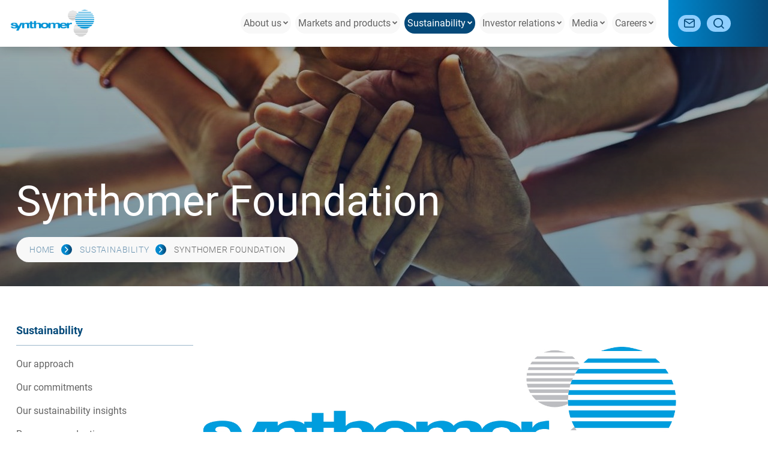

--- FILE ---
content_type: text/html; charset=utf-8
request_url: https://www.synthomer.com/sustainability/synthomer-foundation/
body_size: 18988
content:
<!DOCTYPE html><html lang=en-US><head><meta name=viewport content="width=device-width, initial-scale=1, shrink-to-fit=no"><meta name=format-detection content="telephone=no"><meta charset=utf-8><link rel=apple-touch-icon sizes=57x57 href=/apple-icon-57x57.png><link rel=apple-touch-icon sizes=60x60 href=/apple-icon-60x60.png><link rel=apple-touch-icon sizes=72x72 href=/apple-icon-72x72.png><link rel=apple-touch-icon sizes=76x76 href=/apple-icon-76x76.png><link rel=apple-touch-icon sizes=114x114 href=/apple-icon-114x114.png><link rel=apple-touch-icon sizes=120x120 href=/apple-icon-120x120.png><link rel=apple-touch-icon sizes=144x144 href=/apple-icon-144x144.png><link rel=apple-touch-icon sizes=152x152 href=/apple-icon-152x152.png><link rel=apple-touch-icon sizes=180x180 href=/apple-icon-180x180.png><link rel=icon type=image/png sizes=192x192 href=/android-icon-192x192.png><link rel=icon type=image/png sizes=32x32 href=/favicon-32x32.png><link rel=icon type=image/png sizes=96x96 href=/favicon-96x96.png><link rel=icon type=image/png sizes=16x16 href=/favicon-16x16.png><link rel=manifest href=/manifest.json><meta name=msapplication-TileColor content=#ffffff><meta name=msapplication-TileImage content=/ms-icon-144x144.png><meta name=theme-color content=#ffffff><meta name=twitter:card content=summary><meta property=og:image content=https://www.synthomer.com/media/5u2ngpso/shutterstock_2489916669-banner.jpg><title>Synthomer Foundation | Synthomer</title><meta name=description content=""><meta name=keywords content=""><meta name=author content=""><meta name=robots content=index,follow><meta name=googlebot content=index,follow><link rel=canonical href="https://www.synthomer.com/sustainability/synthomer-foundation/"><link href="https://fonts.googleapis.com/css?family=Montserrat:300,300i,400,400i,500,500i,700,700i" rel=stylesheet><link href=/css/style.min.css rel=stylesheet><script src=https://tools.euroland.com/tools/common/eurolandiframeautoheight/eurolandtoolsintegrationobject.js></script><script defer src=/js/global.js></script><script defer src=/Scripts/jquery-3.6.1.min.js></script><script defer src=/Scripts/jquery.validate.min.js></script><script defer src=/Scripts/jquery.validate.unobtrusive.min.js></script><script>let optionalCookies=[{name:"analytics",label:"Analytics cookies",description:"We'd like to set Google Analytics cookies to help us to improve our website by collecting and reporting information on how you use it. The cookies collect information in a way that does not directly identify anyone. For more information on how these cookies work, please see our 'Cookies page'.",cookies:["_ga","_gid","_gat","__utma","__utmt","__utmb","__utmc","utmz","__utmv"],onAccept:function(){(function(w,d,s,l,i){w[l]=w[l]||[];w[l].push({'gtm.start':new Date().getTime(),event:'gtm.js'});var f=d.getElementsByTagName(s)[0],j=d.createElement(s),dl=l!='dataLayer'?'&l='+l:'';j.async=true;j.src='https://www.googletagmanager.com/gtm.js?id='+i+dl;f.parentNode.insertBefore(j,f);})(window,document,'script','dataLayer','GTM-PW7X53P');if(typeof(BrowseAloud)!="undefined"){BrowseAloud.analytics=BrowseAloud.org_analytics;}},onRevoke:function(){window['ga-disable-GTM-PW7X53P']=true;if(typeof(BrowseAloud)!="undefined"){BrowseAloud.analytics=BrowseAloud.no_analytics;}},},{name:"youtube",label:"YouTube cookies",description:"We'd like to set YouTube cookies to help us to improve using of YouTube videos on our website'.",cookies:["LOGIN_INFO","VISITOR_INFO1_LIVE","YSC","PREF","SID","SIDCC","HSID","APISID","__Secure-3PSID","SAPISID","__Secure-1PSID","__Secure-3PAPISID","__Secure-1PSIDCC","SSID","__Secure-1PAPISID","__Secure-3PSIDCC"],onAccept:function(){document.querySelectorAll('.js-video')?.forEach(video=>{video.classList.add('video--accepted');})},onRevoke:function(){document.querySelectorAll('.js-video')?.forEach(video=>{video.classList.remove('video--accepted');})},}];let brandingOptions={fontSizeTitle:"20px",fontSizeIntro:"16px",fontSizeHeaders:"20px",fontSize:"16px",alertBackground:"#cc4141",alertText:"#fff",removeAbout:true,removeIcon:true};var config={apiKey:"6e6bdba9c25ecc968a93a27a60314e7fcdcdec38",product:"PRO_MULTISITE",initialState:"notify",necessaryCookies:['UMB-XSRF-V','UMB_UCONTEXT','UMB_UCONTEXT_C','UMB-XSRF-TOKEN','UMB_UPDCHK','ASP.NET_SessionId','country-cookie','disclaimer-cookie','Disclaimer','RegionCookie'],updated:"10/10/2019",position:"LEFT",layout:"popup",theme:'light',position:'left',rejectButton:true,closeStyle:'icon',consentCookieExpiry:90,settingsStyle:'link',text:{notifyTitle:"Your choice regarding cookies on this site",notifyDescription:"We use cookies to optimise site functionality and give you the best possible experience.",accept:"Accept",reject:"I do not accept",settings:"Cookie settings",necessaryTitle:"Necessary Cookies",necessaryDescription:"Necessary cookies enable core functionality such as security, network management, and accessibility. You may disable these by changing your browser settings, but this may affect how the website functions.",title:"Your choice regarding cookies on this site",intro:"We use necessary cookies to make our site work. We'd also like to set optional analytics cookies to help us improve it. We won't set optional cookies unless you enable them. Using this tool will set a cookie on your device to remember your preferences.",acceptRecommended:"I Accept",acceptSettings:"I accept",rejectSettings:"I do not accept",closeLabel:"Save & close"},statement:{description:"For more detailed information about the cookies we use, see our ",name:"Cookies page",url:"/cookie-notice/",updated:"10/10/2019",},optionalCookies:optionalCookies,branding:brandingOptions,};let loops=0;let threshold=30;function CookieControlInit(){if(typeof CookieControl!=="undefined"&&window.jQuery&&$('#ccc').length>0){if($('header[role=banner]').length>0){$('#ccc').insertBefore($('header[role=banner]'));$('#ccc').css('z-index',9999);}
$('#ccc-optional-categories .optional-cookie').each(function(){var label=$('.optional-cookie-header',$(this)).text();var idAttr=(label.split(' ').join('_')).toLowerCase();$('<span/>',{'class':'invisible',for:idAttr,text:label+" toggle",}).prependTo($('.checkbox-toggle-label',$(this)));$('.checkbox-toggle-input',$(this)).attr('id',idAttr);});}else{if(loops++<threshold){setTimeout(CookieControlInit,300);}}}
var script=document.createElement('script');script.onload=function(){CookieControl.load(config);CookieControlInit();};script.crossOrigin="anonymous";script.src='https://cc.cdn.civiccomputing.com/9/cookieControl-9.5.min.js';document.head.appendChild(script);var onPageStyle="";if(config.text.acceptRecommended==""){onPageStyle+="#ccc-recommended-settings{display:none;}"}
if(config.text.rejectSettings==""){onPageStyle+="#ccc-reject-settings{display:none;}"}
if(onPageStyle!=""){var style=document.createElement('style');style.innerHTML=onPageStyle;document.head.appendChild(style);}</script><body><noscript><iframe src="https://www.googletagmanager.com/ns.html?id=GTM-PW7X53P" height=0 width=0 style=display:none;visibility:hidden></iframe></noscript><header class="header header--simple"><div class=header__overlay></div><div class=header__container><a href="/" class=logo> <img src=/media/lhupni4q/logo.png alt=Synthomer class="logo__image logo__image--black"> </a><div class=header__actions><div class="navigation-megamenu navigation-wrap navigation-hover"><div class=navigation><a href="/contact-us/" target="" name="Contact us" class=navigation__contact-btn> <span class="icon font-ico-mail-1"></span> </a> <nav class=main-nav><ul class=main-nav__list role=menubar><li class="main-nav__item js-main-nav-item main-nav__has-children" role=menuitem data-location=""><a href="/about-us/" class="main-nav__link js-main-nav-link" target=_self>About us</a><div class="main-nav__secondary-list js-main-nav-secondary-list"><div><div class=main-nav__secondary-list-wrap><div class=main-nav__featured><button class="navigation__back-button js-nav-back-button" type=button> Back </button><h4 class="h4 main-nav__featured-title">About us</h4><p class=main-nav__featured-text>We produce high-performance, highly specialised chemical products and solutions that bind the modern world together through the broadest range of everyday applications.</p><a href="/about-us/" class="icon-link cta-link main-nav__featured-link">About us</a></div><div class=main-nav__secondary-links><ul role=menubar><li class="main-nav__secondary-item js-sec-nav-item main-nav__has-children" data-location="" role=menuitem><a href="/about-us/leadership/" class="main-nav__secondary-link icon-link cta-link js-main-nav-secondary-link" target=_self>Leadership</a><ul class=main-nav__tertiary-list role=menubar><li class="main-nav__tertiary-item js-third-nav-item" role=menuitem data-location=""><a href="/about-us/leadership/our-board/" class=main-nav__tertiary-link target=_self>Our Board</a><li class="main-nav__tertiary-item js-third-nav-item" role=menuitem data-location=""><a href="/about-us/leadership/senior-management/" class=main-nav__tertiary-link target=_self>Senior management</a></ul><li class="main-nav__secondary-item js-sec-nav-item main-nav__has-children" data-location="" role=menuitem><a href="/about-us/our-strategy/" class="main-nav__secondary-link icon-link cta-link js-main-nav-secondary-link" target=_self>Our strategy</a><ul class=main-nav__tertiary-list role=menubar><li class="main-nav__tertiary-item js-third-nav-item" role=menuitem data-location=""><a href="/about-us/our-strategy/innovation-at-synthomer/" class=main-nav__tertiary-link target=_self>Innovation at Synthomer</a><li class="main-nav__tertiary-item js-third-nav-item" role=menuitem data-location=""><a href="/about-us/our-strategy/sustainability-at-synthomer/" class=main-nav__tertiary-link target=_self>Sustainability at Synthomer</a></ul><li class="main-nav__secondary-item js-sec-nav-item" data-location="" role=menuitem><a href="/about-us/our-business-model/" class="main-nav__secondary-link icon-link cta-link js-main-nav-secondary-link" target=_self>Our business model</a><li class="main-nav__secondary-item js-sec-nav-item" data-location="" role=menuitem><a href="/about-us/our-divisions/" class="main-nav__secondary-link icon-link cta-link js-main-nav-secondary-link" target=_self>Our divisions </a><li class="main-nav__secondary-item js-sec-nav-item" data-location="" role=menuitem><a href="/about-us/core-values/" class="main-nav__secondary-link icon-link cta-link js-main-nav-secondary-link" target=_self>Core values</a><li class="main-nav__secondary-item js-sec-nav-item" data-location="" role=menuitem><a href="/about-us/global-locations/" class="main-nav__secondary-link icon-link cta-link js-main-nav-secondary-link" target=_self>Global locations</a><li class="main-nav__secondary-item js-sec-nav-item" data-location="" role=menuitem><a href="/about-us/company-history/" class="main-nav__secondary-link icon-link cta-link js-main-nav-secondary-link" target=_self>Company history</a><li class="main-nav__secondary-item js-sec-nav-item" data-location="" role=menuitem><a href="/about-us/certifications/" class="main-nav__secondary-link icon-link cta-link js-main-nav-secondary-link" target=_self>Certifications</a><li class="main-nav__secondary-item js-sec-nav-item" data-location="" role=menuitem><a href="/about-us/group-policies/" class="main-nav__secondary-link icon-link cta-link js-main-nav-secondary-link" target=_self>Group policies</a><li class="main-nav__secondary-item js-sec-nav-item" data-location="" role=menuitem><a href="/about-us/code-of-conduct/" class="main-nav__secondary-link icon-link cta-link js-main-nav-secondary-link" target=_self>Code of Conduct</a><li class="main-nav__secondary-item js-sec-nav-item" data-location="" role=menuitem><a href="/about-us/terms-and-conditions/" class="main-nav__secondary-link icon-link cta-link js-main-nav-secondary-link" target=_self>Terms and conditions</a></ul></div></div></div></div><li class="main-nav__item js-main-nav-item main-nav__item--markets main-nav__has-children" role=menuitem data-location="EMEA,ASIA,USA,Asia Pacific,Americas"><a href="/markets-and-products/" class="main-nav__link js-main-nav-link" target=_self>Markets and products</a><div class="main-nav__secondary-list js-main-nav-secondary-list"><div><div class=main-nav__secondary-list-wrap><div class=main-nav__featured><button class="navigation__back-button js-nav-back-button" type=button> Back </button><h4 class="h4 main-nav__featured-title">Markets and products</h4><p class=main-nav__featured-text>We serve multiple markets with a huge range of high-performance, specialised and differentiated products. All focused on delivering value for our customers.</p><a href="/markets-and-products/" class="icon-link cta-link main-nav__featured-link">Markets and products</a> <a href="/about-us/terms-and-conditions/" class=main-nav__featured-bottom-link>Terms and conditions</a></div><div class=main-nav__secondary-links><div class=main-nav__geo><h6 class="h6 main-nav__geo-title">Filter by</h6><div class=main-nav__geo-btns-holder><button class="main-nav__geo-btn js-location-btn" data-btn-location=EMEA type=button>EMEA</button> <button class="main-nav__geo-btn js-location-btn" data-btn-location="Asia Pacific" type=button>Asia Pacific</button> <button class="main-nav__geo-btn main-nav__geo-btn--active js-location-btn" data-btn-location=Americas type=button>Americas</button></div></div><ul role=menubar><li class="main-nav__secondary-item js-sec-nav-item" data-location="" role=menuitem><a href="/markets-and-products/certified-sustainable-products/" class="main-nav__secondary-link icon-link cta-link js-main-nav-secondary-link" target=_self>Certified sustainable products </a><li class="main-nav__secondary-item js-sec-nav-item main-nav__item--hide main-nav__has-children" data-location=EMEA role=menuitem><a href="/markets-and-products/adhesives-emea/" class="main-nav__secondary-link icon-link cta-link js-main-nav-secondary-link" target=_self>Adhesives</a><div class=main-nav__tertiary-list-container><button class="main-nav__tertiary-back js-tertiary-back" type=button> Back </button> <span class="standfirst main__nav-tertiary-list-heading">Adhesives</span> <a href="/markets-and-products/adhesives-emea/" class="main-nav__tertiary-all-link icon-link cta-link" target=_self>View all Adhesives</a><ul class=main-nav__tertiary-list role=menubar><li class="main-nav__tertiary-item js-third-nav-item" role=menuitem data-location=""><a href="/markets-and-products/adhesives-emea/psa-labels/" class=main-nav__tertiary-link target=_self>PSA labels</a><li class="main-nav__tertiary-item js-third-nav-item" role=menuitem data-location=""><a href="/markets-and-products/adhesives-emea/psa-packaging-tapes/" class=main-nav__tertiary-link target=_self>PSA packaging tapes</a><li class="main-nav__tertiary-item js-third-nav-item" role=menuitem data-location=""><a href="/markets-and-products/adhesives-emea/psa-speciality-tapes/" class=main-nav__tertiary-link target=_self>PSA speciality tapes</a><li class="main-nav__tertiary-item js-third-nav-item" role=menuitem data-location=""><a href="/markets-and-products/adhesives-emea/tape-saturants/" class=main-nav__tertiary-link target=_self>Tape saturants</a><li class="main-nav__tertiary-item js-third-nav-item" role=menuitem data-location=""><a href="/markets-and-products/adhesives-emea/release-coatings/" class=main-nav__tertiary-link target=_self>Release coatings</a><li class="main-nav__tertiary-item js-third-nav-item" role=menuitem data-location=""><a href="/markets-and-products/adhesives-emea/wood-working/" class=main-nav__tertiary-link target=_self>Wood working</a><li class="main-nav__tertiary-item js-third-nav-item" role=menuitem data-location=""><a href="/markets-and-products/adhesives-emea/sealants/" class=main-nav__tertiary-link target=_self>Sealants</a><li class="main-nav__tertiary-item js-third-nav-item" role=menuitem data-location=""><a href="/markets-and-products/adhesives-emea/wet-glues/" class=main-nav__tertiary-link target=_self>Wet glues</a><li class="main-nav__tertiary-item js-third-nav-item" role=menuitem data-location=""><a href="/markets-and-products/adhesives-emea/hygiene-adhesives/" class=main-nav__tertiary-link target=_self>Hygiene adhesives</a><li class="main-nav__tertiary-item js-third-nav-item" role=menuitem data-location=""><a href="/markets-and-products/adhesives-emea/contact-adhesives/" class=main-nav__tertiary-link target=_self>Contact adhesives</a><li class="main-nav__tertiary-item js-third-nav-item" role=menuitem data-location=""><a href="/markets-and-products/adhesives-emea/packaging-specialities/" class=main-nav__tertiary-link target=_self>Packaging specialities</a><li class="main-nav__tertiary-item js-third-nav-item" role=menuitem data-location=""><a href="/markets-and-products/adhesives-emea/packaging-hma/" class=main-nav__tertiary-link target=_self>Packaging hot melt adhesives HMA</a><li class="main-nav__tertiary-item js-third-nav-item" role=menuitem data-location=""><a href="/markets-and-products/adhesives-emea/assembly-hma/" class=main-nav__tertiary-link target=_self>Assembly Hot Melt Adhesives </a><li class="main-nav__tertiary-item js-third-nav-item" role=menuitem data-location=""><a href="/markets-and-products/adhesives-emea/lithene-liquid-polybutadiene/" class=main-nav__tertiary-link target=_self>Lithene™ liquid polybutadiene</a></ul></div><li class="main-nav__secondary-item js-sec-nav-item main-nav__item--hide main-nav__has-children" data-location="Asia Pacific" role=menuitem><a href="/markets-and-products/adhesives-asia/" class="main-nav__secondary-link icon-link cta-link js-main-nav-secondary-link" target=_self>Adhesives</a><div class=main-nav__tertiary-list-container><button class="main-nav__tertiary-back js-tertiary-back" type=button> Back </button> <span class="standfirst main__nav-tertiary-list-heading">Adhesives</span> <a href="/markets-and-products/adhesives-asia/" class="main-nav__tertiary-all-link icon-link cta-link" target=_self>View all Adhesives</a><ul class=main-nav__tertiary-list role=menubar><li class="main-nav__tertiary-item js-third-nav-item" role=menuitem data-location=""><a href="/markets-and-products/adhesives-asia/psa-labels/" class=main-nav__tertiary-link target=_self>PSA labels</a><li class="main-nav__tertiary-item js-third-nav-item" role=menuitem data-location=""><a href="/markets-and-products/adhesives-asia/psa-packaging-tapes/" class=main-nav__tertiary-link target=_self>PSA packaging tapes</a><li class="main-nav__tertiary-item js-third-nav-item" role=menuitem data-location=""><a href="/markets-and-products/adhesives-asia/psa-speciality-tapes/" class=main-nav__tertiary-link target=_self>PSA speciality tapes</a><li class="main-nav__tertiary-item js-third-nav-item" role=menuitem data-location=""><a href="/markets-and-products/adhesives-asia/tape-saturants/" class=main-nav__tertiary-link target=_self>Tape saturants</a><li class="main-nav__tertiary-item js-third-nav-item" role=menuitem data-location=""><a href="/markets-and-products/adhesives-asia/release-coatings/" class=main-nav__tertiary-link target=_self>Release coatings</a><li class="main-nav__tertiary-item js-third-nav-item" role=menuitem data-location=""><a href="/markets-and-products/adhesives-asia/wood-working/" class=main-nav__tertiary-link target=_self>Wood working</a><li class="main-nav__tertiary-item js-third-nav-item" role=menuitem data-location=""><a href="/markets-and-products/adhesives-asia/sealants/" class=main-nav__tertiary-link target=_self>Sealants</a><li class="main-nav__tertiary-item js-third-nav-item" role=menuitem data-location=""><a href="/markets-and-products/adhesives-asia/wet-glues/" class=main-nav__tertiary-link target=_self>Wet glues</a><li class="main-nav__tertiary-item js-third-nav-item" role=menuitem data-location=""><a href="/markets-and-products/adhesives-asia/hygiene-adhesives/" class=main-nav__tertiary-link target=_self>Hygiene adhesives</a><li class="main-nav__tertiary-item js-third-nav-item" role=menuitem data-location=""><a href="/markets-and-products/adhesives-asia/contact-adhesives/" class=main-nav__tertiary-link target=_self>Contact adhesives</a><li class="main-nav__tertiary-item js-third-nav-item" role=menuitem data-location=""><a href="/markets-and-products/adhesives-asia/packaging-specialities/" class=main-nav__tertiary-link target=_self>Packaging specialities</a><li class="main-nav__tertiary-item js-third-nav-item" role=menuitem data-location=""><a href="/markets-and-products/adhesives-asia/packaging-hma/" class=main-nav__tertiary-link target=_self>Packaging hot melt adhesives HMA</a><li class="main-nav__tertiary-item js-third-nav-item" role=menuitem data-location=""><a href="/markets-and-products/adhesives-asia/assembly-hma/" class=main-nav__tertiary-link target=_self>Assembly Hot Melt Adhesives </a><li class="main-nav__tertiary-item js-third-nav-item" role=menuitem data-location=""><a href="/markets-and-products/adhesives-asia/lithene-liquid-polybutadiene/" class=main-nav__tertiary-link target=_self>Lithene™ liquid polybutadiene</a></ul></div><li class="main-nav__secondary-item js-sec-nav-item main-nav__has-children" data-location=Americas role=menuitem><a href="/markets-and-products/adhesives-americas/" class="main-nav__secondary-link icon-link cta-link js-main-nav-secondary-link" target=_self>Adhesives</a><div class=main-nav__tertiary-list-container><button class="main-nav__tertiary-back js-tertiary-back" type=button> Back </button> <span class="standfirst main__nav-tertiary-list-heading">Adhesives</span> <a href="/markets-and-products/adhesives-americas/" class="main-nav__tertiary-all-link icon-link cta-link" target=_self>View all Adhesives</a><ul class=main-nav__tertiary-list role=menubar><li class="main-nav__tertiary-item js-third-nav-item" role=menuitem data-location=""><a href="/markets-and-products/adhesives-americas/psa-labels/" class=main-nav__tertiary-link target=_self>PSA labels</a><li class="main-nav__tertiary-item js-third-nav-item" role=menuitem data-location=""><a href="/markets-and-products/adhesives-americas/psa-packaging-tapes/" class=main-nav__tertiary-link target=_self>PSA packaging tapes</a><li class="main-nav__tertiary-item js-third-nav-item" role=menuitem data-location=""><a href="/markets-and-products/adhesives-americas/psa-speciality-tapes/" class=main-nav__tertiary-link target=_self>PSA speciality tapes</a><li class="main-nav__tertiary-item js-third-nav-item" role=menuitem data-location=""><a href="/markets-and-products/adhesives-americas/tape-saturants/" class=main-nav__tertiary-link target=_self>Tape saturants</a><li class="main-nav__tertiary-item js-third-nav-item" role=menuitem data-location=""><a href="/markets-and-products/adhesives-americas/release-coatings/" class=main-nav__tertiary-link target=_self>Release coatings</a><li class="main-nav__tertiary-item js-third-nav-item" role=menuitem data-location=""><a href="/markets-and-products/adhesives-americas/wood-working/" class=main-nav__tertiary-link target=_self>Wood working</a><li class="main-nav__tertiary-item js-third-nav-item" role=menuitem data-location=""><a href="/markets-and-products/adhesives-americas/sealants/" class=main-nav__tertiary-link target=_self>Sealants</a><li class="main-nav__tertiary-item js-third-nav-item" role=menuitem data-location=""><a href="/markets-and-products/adhesives-americas/wet-glues/" class=main-nav__tertiary-link target=_self>Wet glues</a><li class="main-nav__tertiary-item js-third-nav-item" role=menuitem data-location=""><a href="/markets-and-products/adhesives-americas/hygiene-adhesives/" class=main-nav__tertiary-link target=_self>Hygiene adhesives</a><li class="main-nav__tertiary-item js-third-nav-item" role=menuitem data-location=""><a href="/markets-and-products/adhesives-americas/contact-adhesives/" class=main-nav__tertiary-link target=_self>Contact adhesives</a><li class="main-nav__tertiary-item js-third-nav-item" role=menuitem data-location=""><a href="/markets-and-products/adhesives-americas/packaging-specialities/" class=main-nav__tertiary-link target=_self>Packaging specialities</a><li class="main-nav__tertiary-item js-third-nav-item" role=menuitem data-location=""><a href="/markets-and-products/adhesives-americas/packaging-hma/" class=main-nav__tertiary-link target=_self>Packaging hot melt adhesives HMA</a><li class="main-nav__tertiary-item js-third-nav-item" role=menuitem data-location=""><a href="/markets-and-products/adhesives-americas/assembly-hma/" class=main-nav__tertiary-link target=_self>Assembly Hot Melt Adhesives </a><li class="main-nav__tertiary-item js-third-nav-item" role=menuitem data-location=""><a href="/markets-and-products/adhesives-americas/lithene-liquid-polybutadiene/" class=main-nav__tertiary-link target=_self>Lithene™ liquid polybutadiene</a></ul></div><li class="main-nav__secondary-item js-sec-nav-item main-nav__item--hide main-nav__has-children" data-location=EMEA role=menuitem><a href="/markets-and-products/coatings-emea/" class="main-nav__secondary-link icon-link cta-link js-main-nav-secondary-link" target=_self>Coatings</a><div class=main-nav__tertiary-list-container><button class="main-nav__tertiary-back js-tertiary-back" type=button> Back </button> <span class="standfirst main__nav-tertiary-list-heading">Coatings</span> <a href="/markets-and-products/coatings-emea/" class="main-nav__tertiary-all-link icon-link cta-link" target=_self>View all Coatings</a><ul class=main-nav__tertiary-list role=menubar><li class="main-nav__tertiary-item js-third-nav-item" role=menuitem data-location=""><a href="/markets-and-products/coatings-emea/architectural/" class=main-nav__tertiary-link target=_self>Architectural coatings</a><li class="main-nav__tertiary-item js-third-nav-item" role=menuitem data-location=""><a href="/markets-and-products/coatings-emea/pliolite-brand-licensing/" class=main-nav__tertiary-link target=_self> PLIOLITE™ Brand Licensing</a><li class="main-nav__tertiary-item js-third-nav-item" role=menuitem data-location=""><a href="/markets-and-products/coatings-emea/masonry/" class=main-nav__tertiary-link target=_self>Masonry</a><li class="main-nav__tertiary-item js-third-nav-item" role=menuitem data-location=""><a href="/markets-and-products/coatings-emea/intumescent/" class=main-nav__tertiary-link target=_self>Intumescent coatings</a><li class="main-nav__tertiary-item js-third-nav-item" role=menuitem data-location=""><a href="/markets-and-products/coatings-emea/metal/" class=main-nav__tertiary-link target=_self>Metal coatings</a><li class="main-nav__tertiary-item js-third-nav-item" role=menuitem data-location=""><a href="/markets-and-products/coatings-emea/wood/" class=main-nav__tertiary-link target=_self>Wood coatings</a><li class="main-nav__tertiary-item js-third-nav-item" role=menuitem data-location=""><a href="/markets-and-products/coatings-emea/horizontal-surfaces/" class=main-nav__tertiary-link target=_self>Horizontal surfaces</a><li class="main-nav__tertiary-item js-third-nav-item" role=menuitem data-location=""><a href="/markets-and-products/coatings-emea/additives/" class=main-nav__tertiary-link target=_self>Additives</a><li class="main-nav__tertiary-item js-third-nav-item" role=menuitem data-location=""><a href="/markets-and-products/coatings-emea/protective-films/" class=main-nav__tertiary-link target=_self>Protective Films</a><li class="main-nav__tertiary-item js-third-nav-item" role=menuitem data-location=""><a href="/markets-and-products/coatings-emea/soil-release-coatings/" class=main-nav__tertiary-link target=_self>Soil Release Coatings</a><li class="main-nav__tertiary-item js-third-nav-item" role=menuitem data-location=""><a href="/markets-and-products/coatings-emea/synthomer-nx-coalescing-agents/" class=main-nav__tertiary-link target=_self>SYNTHOMER™ NX (coalescing agents)</a><li class="main-nav__tertiary-item js-third-nav-item" role=menuitem data-location=""><a href="/markets-and-products/coatings-emea/synoxol-bepd-glycol-diol/" class=main-nav__tertiary-link target=_self>SYNOXOL™ BEPD (Glycol/Diol)</a><li class="main-nav__tertiary-item js-third-nav-item" role=menuitem data-location=""><a href="/markets-and-products/coatings-emea/polyester-for-powder-coatings/" class=main-nav__tertiary-link target=_self>Polyester for powder coatings</a><li class="main-nav__tertiary-item js-third-nav-item" role=menuitem data-location=""><a href="/markets-and-products/coatings-emea/others/" class=main-nav__tertiary-link target=_self>Others</a></ul></div><li class="main-nav__secondary-item js-sec-nav-item main-nav__item--hide main-nav__has-children" data-location="Asia Pacific" role=menuitem><a href="/markets-and-products/coatings-asia/" class="main-nav__secondary-link icon-link cta-link js-main-nav-secondary-link" target=_self>Coatings</a><div class=main-nav__tertiary-list-container><button class="main-nav__tertiary-back js-tertiary-back" type=button> Back </button> <span class="standfirst main__nav-tertiary-list-heading">Coatings</span> <a href="/markets-and-products/coatings-asia/" class="main-nav__tertiary-all-link icon-link cta-link" target=_self>View all Coatings</a><ul class=main-nav__tertiary-list role=menubar><li class="main-nav__tertiary-item js-third-nav-item" role=menuitem data-location=""><a href="/markets-and-products/coatings-asia/architectural/" class=main-nav__tertiary-link target=_self>Architectural coatings</a><li class="main-nav__tertiary-item js-third-nav-item" role=menuitem data-location=""><a href="/markets-and-products/coatings-asia/pliolite-brand-licensing/" class=main-nav__tertiary-link target=_self> PLIOLITE™ Brand Licensing</a><li class="main-nav__tertiary-item js-third-nav-item" role=menuitem data-location=""><a href="/markets-and-products/coatings-asia/masonry/" class=main-nav__tertiary-link target=_self>Masonry</a><li class="main-nav__tertiary-item js-third-nav-item" role=menuitem data-location=""><a href="/markets-and-products/coatings-asia/intumescent/" class=main-nav__tertiary-link target=_self>Intumescent coatings</a><li class="main-nav__tertiary-item js-third-nav-item" role=menuitem data-location=""><a href="/markets-and-products/coatings-asia/metal/" class=main-nav__tertiary-link target=_self>Metal coatings</a><li class="main-nav__tertiary-item js-third-nav-item" role=menuitem data-location=""><a href="/markets-and-products/coatings-asia/wood/" class=main-nav__tertiary-link target=_self>Wood coatings</a><li class="main-nav__tertiary-item js-third-nav-item" role=menuitem data-location=""><a href="/markets-and-products/coatings-asia/horizontal-surfaces/" class=main-nav__tertiary-link target=_self>Horizontal surfaces</a><li class="main-nav__tertiary-item js-third-nav-item" role=menuitem data-location=""><a href="/markets-and-products/coatings-asia/additives/" class=main-nav__tertiary-link target=_self>Additives</a><li class="main-nav__tertiary-item js-third-nav-item" role=menuitem data-location=""><a href="/markets-and-products/coatings-asia/protective-films/" class=main-nav__tertiary-link target=_self>Protective Films</a><li class="main-nav__tertiary-item js-third-nav-item" role=menuitem data-location=""><a href="/markets-and-products/coatings-asia/soil-release-coatings/" class=main-nav__tertiary-link target=_self>Soil Release Coatings</a><li class="main-nav__tertiary-item js-third-nav-item" role=menuitem data-location=""><a href="/markets-and-products/coatings-asia/binders/" class=main-nav__tertiary-link target=_self>Binders</a><li class="main-nav__tertiary-item js-third-nav-item" role=menuitem data-location=""><a href="/markets-and-products/coatings-asia/ink-receptive-coatings/" class=main-nav__tertiary-link target=_self>Ink Receptive Coatings</a><li class="main-nav__tertiary-item js-third-nav-item" role=menuitem data-location=""><a href="/markets-and-products/coatings-asia/synthomer-nx-coalescing-agents/" class=main-nav__tertiary-link target=_self>SYNTHOMER™ NX (coalescing agents)</a><li class="main-nav__tertiary-item js-third-nav-item" role=menuitem data-location=""><a href="/markets-and-products/coatings-asia/synoxol-bepd-glycol-diol/" class=main-nav__tertiary-link target=_self>SYNOXOL™ BEPD (Glycol/Diol)</a><li class="main-nav__tertiary-item js-third-nav-item" role=menuitem data-location=""><a href="/markets-and-products/coatings-asia/polyester-for-powder-coatings/" class=main-nav__tertiary-link target=_self>Polyester for powder coatings</a><li class="main-nav__tertiary-item js-third-nav-item" role=menuitem data-location=""><a href="/markets-and-products/coatings-asia/others/" class=main-nav__tertiary-link target=_self>Others</a></ul></div><li class="main-nav__secondary-item js-sec-nav-item main-nav__has-children" data-location=Americas role=menuitem><a href="/markets-and-products/coatings-americas/" class="main-nav__secondary-link icon-link cta-link js-main-nav-secondary-link" target=_self>Coatings</a><div class=main-nav__tertiary-list-container><button class="main-nav__tertiary-back js-tertiary-back" type=button> Back </button> <span class="standfirst main__nav-tertiary-list-heading">Coatings</span> <a href="/markets-and-products/coatings-americas/" class="main-nav__tertiary-all-link icon-link cta-link" target=_self>View all Coatings</a><ul class=main-nav__tertiary-list role=menubar><li class="main-nav__tertiary-item js-third-nav-item" role=menuitem data-location=""><a href="/markets-and-products/coatings-americas/architectural/" class=main-nav__tertiary-link target=_self>Architectural coatings</a><li class="main-nav__tertiary-item js-third-nav-item" role=menuitem data-location=""><a href="/markets-and-products/coatings-americas/pliolite-brand-licensing/" class=main-nav__tertiary-link target=_self> PLIOLITE™ Brand Licensing</a><li class="main-nav__tertiary-item js-third-nav-item" role=menuitem data-location=""><a href="/markets-and-products/coatings-americas/masonry/" class=main-nav__tertiary-link target=_self>Masonry</a><li class="main-nav__tertiary-item js-third-nav-item" role=menuitem data-location=""><a href="/markets-and-products/coatings-americas/intumescent/" class=main-nav__tertiary-link target=_self>Intumescent coatings</a><li class="main-nav__tertiary-item js-third-nav-item" role=menuitem data-location=""><a href="/markets-and-products/coatings-americas/metal/" class=main-nav__tertiary-link target=_self>Metal coatings</a><li class="main-nav__tertiary-item js-third-nav-item" role=menuitem data-location=""><a href="/markets-and-products/coatings-americas/wood/" class=main-nav__tertiary-link target=_self>Wood coatings</a><li class="main-nav__tertiary-item js-third-nav-item" role=menuitem data-location=""><a href="/markets-and-products/coatings-americas/horizontal-surfaces/" class=main-nav__tertiary-link target=_self>Horizontal surfaces</a><li class="main-nav__tertiary-item js-third-nav-item" role=menuitem data-location=""><a href="/markets-and-products/coatings-americas/additives/" class=main-nav__tertiary-link target=_self>Additives</a><li class="main-nav__tertiary-item js-third-nav-item" role=menuitem data-location=""><a href="/markets-and-products/coatings-americas/protective-films/" class=main-nav__tertiary-link target=_self>Protective Films</a><li class="main-nav__tertiary-item js-third-nav-item" role=menuitem data-location=""><a href="/markets-and-products/coatings-americas/soil-release-coatings/" class=main-nav__tertiary-link target=_self>Soil Release Coatings</a><li class="main-nav__tertiary-item js-third-nav-item" role=menuitem data-location=""><a href="/markets-and-products/coatings-americas/binders/" class=main-nav__tertiary-link target=_self>Binders</a><li class="main-nav__tertiary-item js-third-nav-item" role=menuitem data-location=""><a href="/markets-and-products/coatings-americas/ink-receptive-coatings/" class=main-nav__tertiary-link target=_self>Ink Receptive Coatings</a><li class="main-nav__tertiary-item js-third-nav-item" role=menuitem data-location=""><a href="/markets-and-products/coatings-americas/synthomer-nx-coalescing-agents/" class=main-nav__tertiary-link target=_self>SYNTHOMER™ NX (coalescing agents)</a><li class="main-nav__tertiary-item js-third-nav-item" role=menuitem data-location=""><a href="/markets-and-products/coatings-americas/synoxol-bepd-glycol-diol/" class=main-nav__tertiary-link target=_self>SYNOXOL™ BEPD (Glycol/Diol)</a><li class="main-nav__tertiary-item js-third-nav-item" role=menuitem data-location=""><a href="/markets-and-products/coatings-americas/polyester-for-powder-coatings/" class=main-nav__tertiary-link target=_self>Polyester for powder coatings</a><li class="main-nav__tertiary-item js-third-nav-item" role=menuitem data-location=""><a href="/markets-and-products/coatings-americas/others/" class=main-nav__tertiary-link target=_self>Others</a></ul></div><li class="main-nav__secondary-item js-sec-nav-item main-nav__item--hide main-nav__has-children" data-location=EMEA role=menuitem><a href="/markets-and-products/construction-emea/" class="main-nav__secondary-link icon-link cta-link js-main-nav-secondary-link" target=_self>Construction</a><div class=main-nav__tertiary-list-container><button class="main-nav__tertiary-back js-tertiary-back" type=button> Back </button> <span class="standfirst main__nav-tertiary-list-heading">Construction</span> <a href="/markets-and-products/construction-emea/" class="main-nav__tertiary-all-link icon-link cta-link" target=_self>View all Construction</a><ul class=main-nav__tertiary-list role=menubar><li class="main-nav__tertiary-item js-third-nav-item" role=menuitem data-location=""><a href="/markets-and-products/construction-emea/additives-for-construction/" class=main-nav__tertiary-link target=_self>Additives for construction</a><li class="main-nav__tertiary-item js-third-nav-item" role=menuitem data-location=""><a href="/markets-and-products/construction-emea/asphalt-and-road/" class=main-nav__tertiary-link target=_self>Asphalt and road</a><li class="main-nav__tertiary-item js-third-nav-item" role=menuitem data-location=""><a href="/markets-and-products/construction-emea/assembly-hma/" class=main-nav__tertiary-link target=_self>Assembly HMA</a><li class="main-nav__tertiary-item js-third-nav-item" role=menuitem data-location=""><a href="/markets-and-products/construction-emea/cement-adhesives/" class=main-nav__tertiary-link target=_self>Cement adhesives</a><li class="main-nav__tertiary-item js-third-nav-item" role=menuitem data-location=""><a href="/markets-and-products/construction-emea/ceramic-tile-adhesives/" class=main-nav__tertiary-link target=_self>Ceramic tile adhesives</a><li class="main-nav__tertiary-item js-third-nav-item" role=menuitem data-location=""><a href="/markets-and-products/construction-emea/construction-adhesives/" class=main-nav__tertiary-link target=_self>Construction adhesives</a><li class="main-nav__tertiary-item js-third-nav-item" role=menuitem data-location=""><a href="/markets-and-products/construction-emea/decorative-laminates/" class=main-nav__tertiary-link target=_self>Decorative laminates</a><li class="main-nav__tertiary-item js-third-nav-item" role=menuitem data-location=""><a href="/markets-and-products/construction-emea/flooring-adhesives/" class=main-nav__tertiary-link target=_self>Flooring adhesives</a><li class="main-nav__tertiary-item js-third-nav-item" role=menuitem data-location=""><a href="/markets-and-products/construction-emea/glass-eifs/" class=main-nav__tertiary-link target=_self>Glass EIFS</a><li class="main-nav__tertiary-item js-third-nav-item" role=menuitem data-location=""><a href="/markets-and-products/construction-emea/mortar-modification/" class=main-nav__tertiary-link target=_self>Mortar modification</a><li class="main-nav__tertiary-item js-third-nav-item" role=menuitem data-location=""><a href="/markets-and-products/construction-emea/pes-roofing/" class=main-nav__tertiary-link target=_self>PES roofing</a><li class="main-nav__tertiary-item js-third-nav-item" role=menuitem data-location=""><a href="/markets-and-products/construction-emea/technical-fibre/" class=main-nav__tertiary-link target=_self>Technical fibre</a><li class="main-nav__tertiary-item js-third-nav-item" role=menuitem data-location=""><a href="/markets-and-products/construction-emea/waterproofing/" class=main-nav__tertiary-link target=_self>Waterproofing</a><li class="main-nav__tertiary-item js-third-nav-item" role=menuitem data-location=""><a href="/markets-and-products/construction-emea/wire-and-cable/" class=main-nav__tertiary-link target=_self>Wire and cable</a></ul></div><li class="main-nav__secondary-item js-sec-nav-item main-nav__item--hide main-nav__has-children" data-location="Asia Pacific" role=menuitem><a href="/markets-and-products/construction-asia/" class="main-nav__secondary-link icon-link cta-link js-main-nav-secondary-link" target=_self>Construction</a><div class=main-nav__tertiary-list-container><button class="main-nav__tertiary-back js-tertiary-back" type=button> Back </button> <span class="standfirst main__nav-tertiary-list-heading">Construction</span> <a href="/markets-and-products/construction-asia/" class="main-nav__tertiary-all-link icon-link cta-link" target=_self>View all Construction</a><ul class=main-nav__tertiary-list role=menubar><li class="main-nav__tertiary-item js-third-nav-item" role=menuitem data-location=""><a href="/markets-and-products/construction-asia/additives-for-construction/" class=main-nav__tertiary-link target=_self>Additives for construction</a><li class="main-nav__tertiary-item js-third-nav-item" role=menuitem data-location=""><a href="/markets-and-products/construction-asia/asphalt-and-road/" class=main-nav__tertiary-link target=_self>Asphalt and road</a><li class="main-nav__tertiary-item js-third-nav-item" role=menuitem data-location=""><a href="/markets-and-products/construction-asia/assembly-hma/" class=main-nav__tertiary-link target=_self>Assembly HMA</a><li class="main-nav__tertiary-item js-third-nav-item" role=menuitem data-location=""><a href="/markets-and-products/construction-asia/cement-adhesives/" class=main-nav__tertiary-link target=_self>Cement adhesives</a><li class="main-nav__tertiary-item js-third-nav-item" role=menuitem data-location=""><a href="/markets-and-products/construction-asia/ceramic-tile-adhesives/" class=main-nav__tertiary-link target=_self>Ceramic tile adhesives</a><li class="main-nav__tertiary-item js-third-nav-item" role=menuitem data-location=""><a href="/markets-and-products/construction-asia/construction-adhesives/" class=main-nav__tertiary-link target=_self>Construction adhesives</a><li class="main-nav__tertiary-item js-third-nav-item" role=menuitem data-location=""><a href="/markets-and-products/construction-asia/decorative-laminates/" class=main-nav__tertiary-link target=_self>Decorative laminates</a><li class="main-nav__tertiary-item js-third-nav-item" role=menuitem data-location=""><a href="/markets-and-products/construction-asia/finishing-treatments/" class=main-nav__tertiary-link target=_self>Finishing treatments</a><li class="main-nav__tertiary-item js-third-nav-item" role=menuitem data-location=""><a href="/markets-and-products/construction-asia/flooring-adhesives/" class=main-nav__tertiary-link target=_self>Flooring adhesives</a><li class="main-nav__tertiary-item js-third-nav-item" role=menuitem data-location=""><a href="/markets-and-products/construction-asia/glass-eifs/" class=main-nav__tertiary-link target=_self>Glass EIFS</a><li class="main-nav__tertiary-item js-third-nav-item" role=menuitem data-location=""><a href="/markets-and-products/construction-asia/mortar-modification/" class=main-nav__tertiary-link target=_self>Mortar modification</a><li class="main-nav__tertiary-item js-third-nav-item" role=menuitem data-location=""><a href="/markets-and-products/construction-asia/pes-roofing/" class=main-nav__tertiary-link target=_self>PES roofing</a><li class="main-nav__tertiary-item js-third-nav-item" role=menuitem data-location=""><a href="/markets-and-products/construction-asia/sizing/" class=main-nav__tertiary-link target=_self>Sizing</a><li class="main-nav__tertiary-item js-third-nav-item" role=menuitem data-location=""><a href="/markets-and-products/construction-asia/technical-fibre/" class=main-nav__tertiary-link target=_self>Technical fibre</a><li class="main-nav__tertiary-item js-third-nav-item" role=menuitem data-location=""><a href="/markets-and-products/construction-asia/waterproofing/" class=main-nav__tertiary-link target=_self>Waterproofing</a><li class="main-nav__tertiary-item js-third-nav-item" role=menuitem data-location=""><a href="/markets-and-products/construction-asia/wire-and-cable/" class=main-nav__tertiary-link target=_self>Wire and cable</a></ul></div><li class="main-nav__secondary-item js-sec-nav-item main-nav__has-children" data-location=Americas role=menuitem><a href="/markets-and-products/construction-americas/" class="main-nav__secondary-link icon-link cta-link js-main-nav-secondary-link" target=_self>Construction</a><div class=main-nav__tertiary-list-container><button class="main-nav__tertiary-back js-tertiary-back" type=button> Back </button> <span class="standfirst main__nav-tertiary-list-heading">Construction</span> <a href="/markets-and-products/construction-americas/" class="main-nav__tertiary-all-link icon-link cta-link" target=_self>View all Construction</a><ul class=main-nav__tertiary-list role=menubar><li class="main-nav__tertiary-item js-third-nav-item" role=menuitem data-location=""><a href="/markets-and-products/construction-americas/additives-for-construction/" class=main-nav__tertiary-link target=_self>Additives for construction</a><li class="main-nav__tertiary-item js-third-nav-item" role=menuitem data-location=""><a href="/markets-and-products/construction-americas/asphalt-and-road/" class=main-nav__tertiary-link target=_self>Asphalt and Road</a><li class="main-nav__tertiary-item js-third-nav-item" role=menuitem data-location=""><a href="/markets-and-products/construction-americas/assembly-hma/" class=main-nav__tertiary-link target=_self>Assembly HMA</a><li class="main-nav__tertiary-item js-third-nav-item" role=menuitem data-location=""><a href="/markets-and-products/construction-americas/cement-adhesives/" class=main-nav__tertiary-link target=_self>Cement adhesives</a><li class="main-nav__tertiary-item js-third-nav-item" role=menuitem data-location=""><a href="/markets-and-products/construction-americas/ceramic-tile-adhesives/" class=main-nav__tertiary-link target=_self>Ceramic tile adhesives</a><li class="main-nav__tertiary-item js-third-nav-item" role=menuitem data-location=""><a href="/markets-and-products/construction-americas/construction-adhesives/" class=main-nav__tertiary-link target=_self>Construction adhesives</a><li class="main-nav__tertiary-item js-third-nav-item" role=menuitem data-location=""><a href="/markets-and-products/construction-americas/decorative-laminates/" class=main-nav__tertiary-link target=_self>Decorative laminates</a><li class="main-nav__tertiary-item js-third-nav-item" role=menuitem data-location=""><a href="/markets-and-products/construction-americas/finishing-treatments/" class=main-nav__tertiary-link target=_self>Finishing treatments</a><li class="main-nav__tertiary-item js-third-nav-item" role=menuitem data-location=""><a href="/markets-and-products/construction-americas/flooring-adhesives/" class=main-nav__tertiary-link target=_self>Flooring adhesives</a><li class="main-nav__tertiary-item js-third-nav-item" role=menuitem data-location=""><a href="/markets-and-products/construction-americas/glass-eifs/" class=main-nav__tertiary-link target=_self>Glass EIFS</a><li class="main-nav__tertiary-item js-third-nav-item" role=menuitem data-location=""><a href="/markets-and-products/construction-americas/mortar-modification/" class=main-nav__tertiary-link target=_self>Mortar modification</a><li class="main-nav__tertiary-item js-third-nav-item" role=menuitem data-location=""><a href="/markets-and-products/construction-americas/pes-roofing/" class=main-nav__tertiary-link target=_self>PES roofing</a><li class="main-nav__tertiary-item js-third-nav-item" role=menuitem data-location=""><a href="/markets-and-products/construction-americas/sizing/" class=main-nav__tertiary-link target=_self>Sizing</a><li class="main-nav__tertiary-item js-third-nav-item" role=menuitem data-location=""><a href="/markets-and-products/construction-americas/sport-surfaces/" class=main-nav__tertiary-link target=_self>Sport surfaces</a><li class="main-nav__tertiary-item js-third-nav-item" role=menuitem data-location=""><a href="/markets-and-products/construction-americas/technical-fibre/" class=main-nav__tertiary-link target=_self>Technical fibre</a><li class="main-nav__tertiary-item js-third-nav-item" role=menuitem data-location=""><a href="/markets-and-products/construction-americas/waterproofing/" class=main-nav__tertiary-link target=_self>Waterproofing</a><li class="main-nav__tertiary-item js-third-nav-item" role=menuitem data-location=""><a href="/markets-and-products/construction-americas/wire-and-cable/" class=main-nav__tertiary-link target=_self>Wire and cable</a></ul></div><li class="main-nav__secondary-item js-sec-nav-item main-nav__item--hide main-nav__has-children" data-location=EMEA role=menuitem><a href="/markets-and-products/consumer-materials/" class="main-nav__secondary-link icon-link cta-link js-main-nav-secondary-link" target=_self>Consumer Materials</a><div class=main-nav__tertiary-list-container><button class="main-nav__tertiary-back js-tertiary-back" type=button> Back </button> <span class="standfirst main__nav-tertiary-list-heading">Consumer Materials</span> <a href="/markets-and-products/consumer-materials/" class="main-nav__tertiary-all-link icon-link cta-link" target=_self>View all Consumer Materials</a><ul class=main-nav__tertiary-list role=menubar><li class="main-nav__tertiary-item js-third-nav-item" role=menuitem data-location=""><a href="/markets-and-products/consumer-materials/building-materials/" class=main-nav__tertiary-link target=_self>Building Materials</a><li class="main-nav__tertiary-item js-third-nav-item" role=menuitem data-location=""><a href="/markets-and-products/consumer-materials/industrial/" class=main-nav__tertiary-link target=_self>Industrial</a><li class="main-nav__tertiary-item js-third-nav-item" role=menuitem data-location=""><a href="/markets-and-products/consumer-materials/hygiene-medical/" class=main-nav__tertiary-link target=_self>Hygiene &amp; Medical</a><li class="main-nav__tertiary-item js-third-nav-item" role=menuitem data-location=""><a href="/markets-and-products/consumer-materials/tyre-and-rubber/" class=main-nav__tertiary-link target=_self>Tyre and Rubber</a><li class="main-nav__tertiary-item js-third-nav-item" role=menuitem data-location=""><a href="/markets-and-products/consumer-materials/home-textile/" class=main-nav__tertiary-link target=_self>Home Textile</a><li class="main-nav__tertiary-item js-third-nav-item" role=menuitem data-location=""><a href="/markets-and-products/consumer-materials/consumer/" class=main-nav__tertiary-link target=_self>Consumer</a><li class="main-nav__tertiary-item js-third-nav-item" role=menuitem data-location=""><a href="/markets-and-products/consumer-materials/meet-our-team/" class=main-nav__tertiary-link target=_self>Meet Our Team</a><li class="main-nav__tertiary-item js-third-nav-item" role=menuitem data-location=""><a href="/markets-and-products/consumer-materials/contact-us/" class=main-nav__tertiary-link target=_self>Contact Us</a></ul></div><li class="main-nav__secondary-item js-sec-nav-item main-nav__item--hide main-nav__has-children" data-location="Asia Pacific" role=menuitem><a href="/markets-and-products/consumer-materials-asia/" class="main-nav__secondary-link icon-link cta-link js-main-nav-secondary-link" target=_self>Consumer Materials</a><div class=main-nav__tertiary-list-container><button class="main-nav__tertiary-back js-tertiary-back" type=button> Back </button> <span class="standfirst main__nav-tertiary-list-heading">Consumer Materials</span> <a href="/markets-and-products/consumer-materials-asia/" class="main-nav__tertiary-all-link icon-link cta-link" target=_self>View all Consumer Materials</a><ul class=main-nav__tertiary-list role=menubar><li class="main-nav__tertiary-item js-third-nav-item" role=menuitem data-location=""><a href="/markets-and-products/consumer-materials-asia/building-materials/" class=main-nav__tertiary-link target=_self>Building Materials</a><li class="main-nav__tertiary-item js-third-nav-item" role=menuitem data-location=""><a href="/markets-and-products/consumer-materials-asia/industrial/" class=main-nav__tertiary-link target=_self>Industrial</a><li class="main-nav__tertiary-item js-third-nav-item" role=menuitem data-location=""><a href="/markets-and-products/consumer-materials-asia/hygiene-medical/" class=main-nav__tertiary-link target=_self>Hygiene &amp; Medical</a><li class="main-nav__tertiary-item js-third-nav-item" role=menuitem data-location=""><a href="/markets-and-products/consumer-materials-asia/tyre-and-rubber/" class=main-nav__tertiary-link target=_self>Tyre and Rubber</a><li class="main-nav__tertiary-item js-third-nav-item" role=menuitem data-location=""><a href="/markets-and-products/consumer-materials-asia/home-textile/" class=main-nav__tertiary-link target=_self>Home Textile</a><li class="main-nav__tertiary-item js-third-nav-item" role=menuitem data-location=""><a href="/markets-and-products/consumer-materials-asia/consumer/" class=main-nav__tertiary-link target=_self>Consumer</a><li class="main-nav__tertiary-item js-third-nav-item" role=menuitem data-location=""><a href="/markets-and-products/consumer-materials-asia/meet-our-team/" class=main-nav__tertiary-link target=_self>Meet Our Team</a><li class="main-nav__tertiary-item js-third-nav-item" role=menuitem data-location=""><a href="/markets-and-products/consumer-materials-asia/contact-us/" class=main-nav__tertiary-link target=_self>Contact Us</a></ul></div><li class="main-nav__secondary-item js-sec-nav-item main-nav__has-children" data-location=Americas role=menuitem><a href="/markets-and-products/consumer-materials-americas/" class="main-nav__secondary-link icon-link cta-link js-main-nav-secondary-link" target=_self>Consumer Materials</a><div class=main-nav__tertiary-list-container><button class="main-nav__tertiary-back js-tertiary-back" type=button> Back </button> <span class="standfirst main__nav-tertiary-list-heading">Consumer Materials</span> <a href="/markets-and-products/consumer-materials-americas/" class="main-nav__tertiary-all-link icon-link cta-link" target=_self>View all Consumer Materials</a><ul class=main-nav__tertiary-list role=menubar><li class="main-nav__tertiary-item js-third-nav-item" role=menuitem data-location=""><a href="/markets-and-products/consumer-materials-americas/building-materials/" class=main-nav__tertiary-link target=_self>Building Materials</a><li class="main-nav__tertiary-item js-third-nav-item" role=menuitem data-location=""><a href="/markets-and-products/consumer-materials-americas/industrial/" class=main-nav__tertiary-link target=_self>Industrial</a><li class="main-nav__tertiary-item js-third-nav-item" role=menuitem data-location=""><a href="/markets-and-products/consumer-materials-americas/hygiene-medical/" class=main-nav__tertiary-link target=_self>Hygiene &amp; Medical</a><li class="main-nav__tertiary-item js-third-nav-item" role=menuitem data-location=""><a href="/markets-and-products/consumer-materials-americas/tyre-and-rubber/" class=main-nav__tertiary-link target=_self>Tyre and Rubber</a><li class="main-nav__tertiary-item js-third-nav-item" role=menuitem data-location=""><a href="/markets-and-products/consumer-materials-americas/home-textile/" class=main-nav__tertiary-link target=_self>Home Textile</a><li class="main-nav__tertiary-item js-third-nav-item" role=menuitem data-location=""><a href="/markets-and-products/consumer-materials-americas/consumer/" class=main-nav__tertiary-link target=_self>Consumer</a><li class="main-nav__tertiary-item js-third-nav-item" role=menuitem data-location=""><a href="/markets-and-products/consumer-materials-americas/meet-our-team/" class=main-nav__tertiary-link target=_self>Meet Our Team</a><li class="main-nav__tertiary-item js-third-nav-item" role=menuitem data-location=""><a href="/markets-and-products/consumer-materials-americas/contact-us/" class=main-nav__tertiary-link target=_self>Contact Us</a></ul></div><li class="main-nav__secondary-item js-sec-nav-item" data-location="" role=menuitem><a href="/markets-and-products/data-centers/" class="main-nav__secondary-link icon-link cta-link js-main-nav-secondary-link" target=_self>Data centers</a><li class="main-nav__secondary-item js-sec-nav-item main-nav__item--hide main-nav__has-children" data-location=EMEA role=menuitem><a href="/markets-and-products/health-protection-emea/" class="main-nav__secondary-link icon-link cta-link js-main-nav-secondary-link" target=_self>Health &amp; Protection</a><div class=main-nav__tertiary-list-container><button class="main-nav__tertiary-back js-tertiary-back" type=button> Back </button> <span class="standfirst main__nav-tertiary-list-heading">Health &amp; Protection</span> <a href="/markets-and-products/health-protection-emea/" class="main-nav__tertiary-all-link icon-link cta-link" target=_self>View all Health &amp; Protection</a><ul class=main-nav__tertiary-list role=menubar><li class="main-nav__tertiary-item js-third-nav-item" role=menuitem data-location=""><a href="/markets-and-products/health-protection-emea/medical-and-examination-gloves/" class=main-nav__tertiary-link target=_self>Medical and examination gloves</a><li class="main-nav__tertiary-item js-third-nav-item" role=menuitem data-location=""><a href="/markets-and-products/health-protection-emea/fabric-supported-gloves/" class=main-nav__tertiary-link target=_self>Industrial and fabric supported gloves</a><li class="main-nav__tertiary-item js-third-nav-item" role=menuitem data-location=""><a href="/markets-and-products/health-protection-emea/medical-devices/" class=main-nav__tertiary-link target=_self>Medical devices</a><li class="main-nav__tertiary-item js-third-nav-item" role=menuitem data-location=""><a href="/markets-and-products/health-protection-emea/personal-care-additives/" class=main-nav__tertiary-link target=_self>Personal care additives</a><li class="main-nav__tertiary-item js-third-nav-item" role=menuitem data-location=""><a href="/markets-and-products/health-protection-emea/hygiene-adhesives/" class=main-nav__tertiary-link target=_self>Hygiene adhesives</a><li class="main-nav__tertiary-item js-third-nav-item" role=menuitem data-location=""><a href="/markets-and-products/health-protection-emea/non-wovens/" class=main-nav__tertiary-link target=_self>Non-wovens</a><li class="main-nav__tertiary-item js-third-nav-item" role=menuitem data-location=""><a href="/markets-and-products/health-protection-emea/food-additives/" class=main-nav__tertiary-link target=_self>Food additives </a><li class="main-nav__tertiary-item js-third-nav-item" role=menuitem data-location=""><a href="/markets-and-products/health-protection-emea/footwear/" class=main-nav__tertiary-link target=_self>Footwear</a><li class="main-nav__tertiary-item js-third-nav-item" role=menuitem data-location=""><a href="/markets-and-products/health-protection-emea/hygiene/" class=main-nav__tertiary-link target=_self>Hygiene</a><li class="main-nav__tertiary-item js-third-nav-item" role=menuitem data-location=""><a href="/markets-and-products/health-protection-emea/home-textile/" class=main-nav__tertiary-link target=_self>Home textile</a><li class="main-nav__tertiary-item js-third-nav-item" role=menuitem data-location=""><a href="/markets-and-products/health-protection-emea/wipes/" class=main-nav__tertiary-link target=_self>Wipes</a></ul></div><li class="main-nav__secondary-item js-sec-nav-item main-nav__item--hide main-nav__has-children" data-location="Asia Pacific" role=menuitem><a href="/markets-and-products/health-protection-asia/" class="main-nav__secondary-link icon-link cta-link js-main-nav-secondary-link" target=_self>Health &amp; Protection</a><div class=main-nav__tertiary-list-container><button class="main-nav__tertiary-back js-tertiary-back" type=button> Back </button> <span class="standfirst main__nav-tertiary-list-heading">Health &amp; Protection</span> <a href="/markets-and-products/health-protection-asia/" class="main-nav__tertiary-all-link icon-link cta-link" target=_self>View all Health &amp; Protection</a><ul class=main-nav__tertiary-list role=menubar><li class="main-nav__tertiary-item js-third-nav-item" role=menuitem data-location=""><a href="/markets-and-products/health-protection-asia/medical-and-examination-gloves/" class=main-nav__tertiary-link target=_self>Medical and examination gloves</a><li class="main-nav__tertiary-item js-third-nav-item" role=menuitem data-location=""><a href="/markets-and-products/health-protection-asia/fabric-supported-gloves/" class=main-nav__tertiary-link target=_self>Industrial and fabric supported gloves</a><li class="main-nav__tertiary-item js-third-nav-item" role=menuitem data-location=""><a href="/markets-and-products/health-protection-asia/medical-devices/" class=main-nav__tertiary-link target=_self>Medical devices</a><li class="main-nav__tertiary-item js-third-nav-item" role=menuitem data-location=""><a href="/markets-and-products/health-protection-asia/personal-care-additives/" class=main-nav__tertiary-link target=_self>Personal care additives</a><li class="main-nav__tertiary-item js-third-nav-item" role=menuitem data-location=""><a href="/markets-and-products/health-protection-asia/hygiene-adhesives/" class=main-nav__tertiary-link target=_self>Hygiene adhesives</a><li class="main-nav__tertiary-item js-third-nav-item" role=menuitem data-location=""><a href="/markets-and-products/health-protection-asia/non-wovens/" class=main-nav__tertiary-link target=_self>Non-wovens</a><li class="main-nav__tertiary-item js-third-nav-item" role=menuitem data-location=""><a href="/markets-and-products/health-protection-asia/footwear/" class=main-nav__tertiary-link target=_self>Footwear</a><li class="main-nav__tertiary-item js-third-nav-item" role=menuitem data-location=""><a href="/markets-and-products/health-protection-asia/hygiene-and-wipes/" class=main-nav__tertiary-link target=_self>Hygiene and wipes</a><li class="main-nav__tertiary-item js-third-nav-item" role=menuitem data-location=""><a href="/markets-and-products/health-protection-asia/coated-fabric/" class=main-nav__tertiary-link target=_self>Coated fabric</a><li class="main-nav__tertiary-item js-third-nav-item" role=menuitem data-location=""><a href="/markets-and-products/health-protection-asia/food-additives/" class=main-nav__tertiary-link target=_self>Food additives </a></ul></div><li class="main-nav__secondary-item js-sec-nav-item main-nav__has-children" data-location=Americas role=menuitem><a href="/markets-and-products/health-protection-americas/" class="main-nav__secondary-link icon-link cta-link js-main-nav-secondary-link" target=_self>Health &amp; Protection</a><div class=main-nav__tertiary-list-container><button class="main-nav__tertiary-back js-tertiary-back" type=button> Back </button> <span class="standfirst main__nav-tertiary-list-heading">Health &amp; Protection</span> <a href="/markets-and-products/health-protection-americas/" class="main-nav__tertiary-all-link icon-link cta-link" target=_self>View all Health &amp; Protection</a><ul class=main-nav__tertiary-list role=menubar><li class="main-nav__tertiary-item js-third-nav-item" role=menuitem data-location=""><a href="/markets-and-products/health-protection-americas/medical-and-examination-gloves/" class=main-nav__tertiary-link target=_self>Medical and examination gloves</a><li class="main-nav__tertiary-item js-third-nav-item" role=menuitem data-location=""><a href="/markets-and-products/health-protection-americas/fabric-supported-gloves/" class=main-nav__tertiary-link target=_self>Industrial and fabric supported gloves</a><li class="main-nav__tertiary-item js-third-nav-item" role=menuitem data-location=""><a href="/markets-and-products/health-protection-americas/medical-devices/" class=main-nav__tertiary-link target=_self>Medical devices</a><li class="main-nav__tertiary-item js-third-nav-item" role=menuitem data-location=""><a href="/markets-and-products/health-protection-americas/personal-care-additives/" class=main-nav__tertiary-link target=_self>Personal care additives</a><li class="main-nav__tertiary-item js-third-nav-item" role=menuitem data-location=""><a href="/markets-and-products/health-protection-americas/hygiene-adhesives/" class=main-nav__tertiary-link target=_self>Hygiene adhesives</a><li class="main-nav__tertiary-item js-third-nav-item" role=menuitem data-location=""><a href="/markets-and-products/health-protection-americas/non-wovens/" class=main-nav__tertiary-link target=_self>Non-wovens</a><li class="main-nav__tertiary-item js-third-nav-item" role=menuitem data-location=""><a href="/markets-and-products/health-protection-americas/footwear/" class=main-nav__tertiary-link target=_self>Footwear</a><li class="main-nav__tertiary-item js-third-nav-item" role=menuitem data-location=""><a href="/markets-and-products/health-protection-americas/hygiene-and-wipes/" class=main-nav__tertiary-link target=_self>Hygiene and wipes</a><li class="main-nav__tertiary-item js-third-nav-item" role=menuitem data-location=""><a href="/markets-and-products/health-protection-americas/coated-fabric/" class=main-nav__tertiary-link target=_self>Coated fabric</a><li class="main-nav__tertiary-item js-third-nav-item" role=menuitem data-location=""><a href="/markets-and-products/health-protection-americas/food-additives/" class=main-nav__tertiary-link target=_self>Food additives </a></ul></div><li class="main-nav__secondary-item js-sec-nav-item main-nav__item--hide main-nav__has-children" data-location=EMEA role=menuitem><a href="/markets-and-products/performance-materials-emea/" class="main-nav__secondary-link icon-link cta-link js-main-nav-secondary-link" target=_self>Performance Materials</a><div class=main-nav__tertiary-list-container><button class="main-nav__tertiary-back js-tertiary-back" type=button> Back </button> <span class="standfirst main__nav-tertiary-list-heading">Performance Materials</span> <a href="/markets-and-products/performance-materials-emea/" class="main-nav__tertiary-all-link icon-link cta-link" target=_self>View all Performance Materials</a><ul class=main-nav__tertiary-list role=menubar><li class="main-nav__tertiary-item js-third-nav-item" role=menuitem data-location=""><a href="/markets-and-products/performance-materials-emea/alcotex-polyvinyl-alcohol-pvoh-for-pvc/" class=main-nav__tertiary-link target=_self>Alcotex&#174; polyvinyl alcohol (PVOH) for PVC</a><li class="main-nav__tertiary-item js-third-nav-item" role=menuitem data-location=""><a href="/markets-and-products/performance-materials-emea/vinaltex-polyvinyl-acetate-pvac/" class=main-nav__tertiary-link target=_self>Vinaltex™ Polyvinyl Acetate (PVAc)</a><li class="main-nav__tertiary-item js-third-nav-item" role=menuitem data-location=""><a href="/markets-and-products/performance-materials-emea/elastomeric-modifier-for-thermoplastics-and-friction/" class=main-nav__tertiary-link target=_self>Elastomeric modifier</a><li class="main-nav__tertiary-item js-third-nav-item" role=menuitem data-location=""><a href="/markets-and-products/performance-materials-emea/reinforcing-resins-for-rubber-compounds/" class=main-nav__tertiary-link target=_self>Reinforcing resins for rubber compounds</a><li class="main-nav__tertiary-item js-third-nav-item" role=menuitem data-location=""><a href="/markets-and-products/performance-materials-emea/tyre-cord/" class=main-nav__tertiary-link target=_self>Tyre cord</a><li class="main-nav__tertiary-item js-third-nav-item" role=menuitem data-location=""><a href="/markets-and-products/performance-materials-emea/monomers/" class=main-nav__tertiary-link target=_self>Monomers</a><li class="main-nav__tertiary-item js-third-nav-item" role=menuitem data-location=""><a href="/markets-and-products/performance-materials-emea/antioxidants/" class=main-nav__tertiary-link target=_self>Wingstay™ antioxidants</a><li class="main-nav__tertiary-item js-third-nav-item" role=menuitem data-location=""><a href="/markets-and-products/performance-materials-emea/tyre-additives/" class=main-nav__tertiary-link target=_self>Tyre additives </a><li class="main-nav__tertiary-item js-third-nav-item" role=menuitem data-location=""><a href="/markets-and-products/performance-materials-emea/plastics-modifiers-for-packaging/" class=main-nav__tertiary-link target=_self>Plastics modifiers for packaging</a><li class="main-nav__tertiary-item js-third-nav-item" role=menuitem data-location=""><a href="/markets-and-products/performance-materials-emea/3d-printing/" class=main-nav__tertiary-link target=_self>3D printing</a><li class="main-nav__tertiary-item js-third-nav-item" role=menuitem data-location=""><a href="/markets-and-products/performance-materials-emea/synthosol-pva/" class=main-nav__tertiary-link target=_self>SYNTHOSOL™ PVA</a><li class="main-nav__tertiary-item js-third-nav-item" role=menuitem data-location=""><a href="/markets-and-products/performance-materials-emea/sunigum-am/" class=main-nav__tertiary-link target=_self>Sunigum™ AM</a><li class="main-nav__tertiary-item js-third-nav-item" role=menuitem data-location=""><a href="/markets-and-products/performance-materials-emea/plastvance-t/" class=main-nav__tertiary-link target=_self>PLASTVANCE™ T</a></ul></div><li class="main-nav__secondary-item js-sec-nav-item main-nav__item--hide main-nav__has-children" data-location="Asia Pacific" role=menuitem><a href="/markets-and-products/performance-materials-asia/" class="main-nav__secondary-link icon-link cta-link js-main-nav-secondary-link" target=_self>Performance Materials</a><div class=main-nav__tertiary-list-container><button class="main-nav__tertiary-back js-tertiary-back" type=button> Back </button> <span class="standfirst main__nav-tertiary-list-heading">Performance Materials</span> <a href="/markets-and-products/performance-materials-asia/" class="main-nav__tertiary-all-link icon-link cta-link" target=_self>View all Performance Materials</a><ul class=main-nav__tertiary-list role=menubar><li class="main-nav__tertiary-item js-third-nav-item" role=menuitem data-location=""><a href="/markets-and-products/performance-materials-asia/alcotex-polyvinyl-alcohol-pvoh-for-pvc/" class=main-nav__tertiary-link target=_self>Alcotex&#174; polyvinyl alcohol (PVOH) for PVC</a><li class="main-nav__tertiary-item js-third-nav-item" role=menuitem data-location=""><a href="/markets-and-products/performance-materials-asia/vinaltex-polyvinyl-acetate-pvac/" class=main-nav__tertiary-link target=_self>Vinaltex™ Polyvinyl Acetate (PVAc)</a><li class="main-nav__tertiary-item js-third-nav-item" role=menuitem data-location=""><a href="/markets-and-products/performance-materials-asia/elastomeric-modifier-for-thermoplastics-and-friction/" class=main-nav__tertiary-link target=_self>Elastomeric modifier</a><li class="main-nav__tertiary-item js-third-nav-item" role=menuitem data-location=""><a href="/markets-and-products/performance-materials-asia/reinforcing-resins-for-rubber-compounds/" class=main-nav__tertiary-link target=_self>Reinforcing resins for rubber compounds</a><li class="main-nav__tertiary-item js-third-nav-item" role=menuitem data-location=""><a href="/markets-and-products/performance-materials-asia/tyre-cord/" class=main-nav__tertiary-link target=_self>Tyre cord</a><li class="main-nav__tertiary-item js-third-nav-item" role=menuitem data-location=""><a href="/markets-and-products/performance-materials-asia/monomers/" class=main-nav__tertiary-link target=_self>Monomers</a><li class="main-nav__tertiary-item js-third-nav-item" role=menuitem data-location=""><a href="/markets-and-products/performance-materials-asia/antioxidants/" class=main-nav__tertiary-link target=_self>Wingstay™ antioxidants</a><li class="main-nav__tertiary-item js-third-nav-item" role=menuitem data-location=""><a href="/markets-and-products/performance-materials-asia/tyre-additives/" class=main-nav__tertiary-link target=_self>Tyre additives </a><li class="main-nav__tertiary-item js-third-nav-item" role=menuitem data-location=""><a href="/markets-and-products/performance-materials-asia/3d-printing/" class=main-nav__tertiary-link target=_self>3D Printing</a><li class="main-nav__tertiary-item js-third-nav-item" role=menuitem data-location=""><a href="/markets-and-products/performance-materials-asia/plastics-modifiers-for-packaging/" class=main-nav__tertiary-link target=_self>Plastics modifiers for packaging</a><li class="main-nav__tertiary-item js-third-nav-item" role=menuitem data-location=""><a href="/markets-and-products/performance-materials-asia/plastvance-t/" class=main-nav__tertiary-link target=_self>PLASTVANCE™ T</a></ul></div><li class="main-nav__secondary-item js-sec-nav-item main-nav__has-children" data-location=Americas role=menuitem><a href="/markets-and-products/performance-materials-americas/" class="main-nav__secondary-link icon-link cta-link js-main-nav-secondary-link" target=_self>Performance Materials</a><div class=main-nav__tertiary-list-container><button class="main-nav__tertiary-back js-tertiary-back" type=button> Back </button> <span class="standfirst main__nav-tertiary-list-heading">Performance Materials</span> <a href="/markets-and-products/performance-materials-americas/" class="main-nav__tertiary-all-link icon-link cta-link" target=_self>View all Performance Materials</a><ul class=main-nav__tertiary-list role=menubar><li class="main-nav__tertiary-item js-third-nav-item" role=menuitem data-location=""><a href="/markets-and-products/performance-materials-americas/alcotex-polyvinyl-alcohol-pvoh-for-pvc/" class=main-nav__tertiary-link target=_self>Alcotex&#174; polyvinyl alcohol (PVOH) for PVC</a><li class="main-nav__tertiary-item js-third-nav-item" role=menuitem data-location=""><a href="/markets-and-products/performance-materials-americas/vinaltex-polyvinyl-acetate-pvac/" class=main-nav__tertiary-link target=_self>Vinaltex™ Polyvinyl Acetate (PVAc)</a><li class="main-nav__tertiary-item js-third-nav-item" role=menuitem data-location=""><a href="/markets-and-products/performance-materials-americas/elastomeric-modifier-for-thermoplastics-and-friction/" class=main-nav__tertiary-link target=_self>Elastomeric modifier</a><li class="main-nav__tertiary-item js-third-nav-item" role=menuitem data-location=""><a href="/markets-and-products/performance-materials-americas/reinforcing-resins-for-rubber-compounds/" class=main-nav__tertiary-link target=_self>Reinforcing resins for rubber compounds</a><li class="main-nav__tertiary-item js-third-nav-item" role=menuitem data-location=""><a href="/markets-and-products/performance-materials-americas/tyre-cord/" class=main-nav__tertiary-link target=_self>Tyre cord</a><li class="main-nav__tertiary-item js-third-nav-item" role=menuitem data-location=""><a href="/markets-and-products/performance-materials-americas/monomers/" class=main-nav__tertiary-link target=_self>Monomers</a><li class="main-nav__tertiary-item js-third-nav-item" role=menuitem data-location=""><a href="/markets-and-products/performance-materials-americas/antioxidants/" class=main-nav__tertiary-link target=_self>Wingstay™ antioxidants</a><li class="main-nav__tertiary-item js-third-nav-item" role=menuitem data-location=""><a href="/markets-and-products/performance-materials-americas/tyre-additives/" class=main-nav__tertiary-link target=_self>Tyre additives </a><li class="main-nav__tertiary-item js-third-nav-item" role=menuitem data-location=""><a href="/markets-and-products/performance-materials-americas/3d-printing/" class=main-nav__tertiary-link target=_self>3D printing</a><li class="main-nav__tertiary-item js-third-nav-item" role=menuitem data-location=""><a href="/markets-and-products/performance-materials-americas/plastics-modifiers-for-packaging/" class=main-nav__tertiary-link target=_self>Plastics modifiers for packaging</a><li class="main-nav__tertiary-item js-third-nav-item" role=menuitem data-location=""><a href="/markets-and-products/performance-materials-americas/plastvance-t/" class=main-nav__tertiary-link target=_self>PLASTVANCE™ T</a></ul></div><li class="main-nav__secondary-item js-sec-nav-item main-nav__item--hide main-nav__has-children" data-location=EMEA role=menuitem><a href="/markets-and-products/energy-solutions-emea/" class="main-nav__secondary-link icon-link cta-link js-main-nav-secondary-link" target=_self>Energy Solutions</a><div class=main-nav__tertiary-list-container><button class="main-nav__tertiary-back js-tertiary-back" type=button> Back </button> <span class="standfirst main__nav-tertiary-list-heading">Energy Solutions</span> <a href="/markets-and-products/energy-solutions-emea/" class="main-nav__tertiary-all-link icon-link cta-link" target=_self>View all Energy Solutions</a><ul class=main-nav__tertiary-list role=menubar><li class="main-nav__tertiary-item js-third-nav-item" role=menuitem data-location=""><a href="/markets-and-products/energy-solutions-emea/well-cementing-additives/" class=main-nav__tertiary-link target=_self>Well cementing additives </a><li class="main-nav__tertiary-item js-third-nav-item" role=menuitem data-location=""><a href="/markets-and-products/energy-solutions-emea/drilling-fluid-additives/" class=main-nav__tertiary-link target=_self>Drilling fluid additives</a><li class="main-nav__tertiary-item js-third-nav-item" role=menuitem data-location=""><a href="/markets-and-products/energy-solutions-emea/battery-binders/" class=main-nav__tertiary-link target=_self>Battery binders</a></ul></div><li class="main-nav__secondary-item js-sec-nav-item main-nav__item--hide main-nav__has-children" data-location="Asia Pacific" role=menuitem><a href="/markets-and-products/energy-solutions-asia/" class="main-nav__secondary-link icon-link cta-link js-main-nav-secondary-link" target=_self>Energy Solutions</a><div class=main-nav__tertiary-list-container><button class="main-nav__tertiary-back js-tertiary-back" type=button> Back </button> <span class="standfirst main__nav-tertiary-list-heading">Energy Solutions</span> <a href="/markets-and-products/energy-solutions-asia/" class="main-nav__tertiary-all-link icon-link cta-link" target=_self>View all Energy Solutions</a><ul class=main-nav__tertiary-list role=menubar><li class="main-nav__tertiary-item js-third-nav-item" role=menuitem data-location=""><a href="/markets-and-products/energy-solutions-asia/well-cementing-additives/" class=main-nav__tertiary-link target=_self>Well cementing additives</a><li class="main-nav__tertiary-item js-third-nav-item" role=menuitem data-location=""><a href="/markets-and-products/energy-solutions-asia/drilling-fluid-additives/" class=main-nav__tertiary-link target=_self>Drilling fluid additives</a><li class="main-nav__tertiary-item js-third-nav-item" role=menuitem data-location=""><a href="/markets-and-products/energy-solutions-asia/battery-binders/" class=main-nav__tertiary-link target=_self>Battery binders</a></ul></div><li class="main-nav__secondary-item js-sec-nav-item main-nav__has-children" data-location=Americas role=menuitem><a href="/markets-and-products/energy-solutions-americas/" class="main-nav__secondary-link icon-link cta-link js-main-nav-secondary-link" target=_self>Energy Solutions</a><div class=main-nav__tertiary-list-container><button class="main-nav__tertiary-back js-tertiary-back" type=button> Back </button> <span class="standfirst main__nav-tertiary-list-heading">Energy Solutions</span> <a href="/markets-and-products/energy-solutions-americas/" class="main-nav__tertiary-all-link icon-link cta-link" target=_self>View all Energy Solutions</a><ul class=main-nav__tertiary-list role=menubar><li class="main-nav__tertiary-item js-third-nav-item" role=menuitem data-location=""><a href="/markets-and-products/energy-solutions-americas/well-cementing-additives/" class=main-nav__tertiary-link target=_self>Well cementing additives</a><li class="main-nav__tertiary-item js-third-nav-item" role=menuitem data-location=""><a href="/markets-and-products/energy-solutions-americas/drilling-fluid-additives/" class=main-nav__tertiary-link target=_self>Drilling fluid additives</a><li class="main-nav__tertiary-item js-third-nav-item" role=menuitem data-location=""><a href="/markets-and-products/energy-solutions-americas/battery-binders/" class=main-nav__tertiary-link target=_self>Battery binders</a></ul></div><li class="main-nav__secondary-item js-sec-nav-item main-nav__item--hide main-nav__has-children" data-location=EMEA role=menuitem><a href="/markets-and-products/paper-carpet-foam-emea/" class="main-nav__secondary-link icon-link cta-link js-main-nav-secondary-link" target=_self>Paper, Carpet &amp; Foam</a><div class=main-nav__tertiary-list-container><button class="main-nav__tertiary-back js-tertiary-back" type=button> Back </button> <span class="standfirst main__nav-tertiary-list-heading">Paper, Carpet &amp; Foam</span> <a href="/markets-and-products/paper-carpet-foam-emea/" class="main-nav__tertiary-all-link icon-link cta-link" target=_self>View all Paper, Carpet &amp; Foam</a><ul class=main-nav__tertiary-list role=menubar><li class="main-nav__tertiary-item js-third-nav-item" role=menuitem data-location=""><a href="/markets-and-products/paper-carpet-foam-emea/tufted-carpets/" class=main-nav__tertiary-link target=_self>Tufted carpets</a><li class="main-nav__tertiary-item js-third-nav-item" role=menuitem data-location=""><a href="/markets-and-products/paper-carpet-foam-emea/woven-carpets/" class=main-nav__tertiary-link target=_self>Woven carpets</a><li class="main-nav__tertiary-item js-third-nav-item" role=menuitem data-location=""><a href="/markets-and-products/paper-carpet-foam-emea/needlefelt-carpets/" class=main-nav__tertiary-link target=_self>Needlefelt carpets</a><li class="main-nav__tertiary-item js-third-nav-item" role=menuitem data-location=""><a href="/markets-and-products/paper-carpet-foam-emea/artificial-turf/" class=main-nav__tertiary-link target=_self>Artificial turf</a><li class="main-nav__tertiary-item js-third-nav-item" role=menuitem data-location=""><a href="/markets-and-products/paper-carpet-foam-emea/gel-foam-elastomer-backings/" class=main-nav__tertiary-link target=_self>Gel foam elastomer backings</a><li class="main-nav__tertiary-item js-third-nav-item" role=menuitem data-location=""><a href="/markets-and-products/paper-carpet-foam-emea/automotive-carpets/" class=main-nav__tertiary-link target=_self>Automotive carpets</a><li class="main-nav__tertiary-item js-third-nav-item" role=menuitem data-location=""><a href="/markets-and-products/paper-carpet-foam-emea/footwear-foam/" class=main-nav__tertiary-link target=_self>Footwear foam</a><li class="main-nav__tertiary-item js-third-nav-item" role=menuitem data-location=""><a href="/markets-and-products/paper-carpet-foam-emea/bedding-foam/" class=main-nav__tertiary-link target=_self>Bedding foam</a><li class="main-nav__tertiary-item js-third-nav-item" role=menuitem data-location=""><a href="/markets-and-products/paper-carpet-foam-emea/lipolan-terra/" class=main-nav__tertiary-link target=_self>Lipolan™ Terra</a><li class="main-nav__tertiary-item js-third-nav-item" role=menuitem data-location=""><a href="/markets-and-products/paper-carpet-foam-emea/speciality-paper/" class=main-nav__tertiary-link target=_self>Speciality paper </a><li class="main-nav__tertiary-item js-third-nav-item" role=menuitem data-location=""><a href="/markets-and-products/paper-carpet-foam-emea/graphic-paper/" class=main-nav__tertiary-link target=_self>Graphic paper</a><li class="main-nav__tertiary-item js-third-nav-item" role=menuitem data-location=""><a href="/markets-and-products/paper-carpet-foam-emea/packaging-board/" class=main-nav__tertiary-link target=_self>Packaging board </a></ul></div><li class="main-nav__secondary-item js-sec-nav-item main-nav__item--hide main-nav__has-children" data-location="Asia Pacific" role=menuitem><a href="/markets-and-products/paper-carpet-foam-asia/" class="main-nav__secondary-link icon-link cta-link js-main-nav-secondary-link" target=_self>Paper, Carpet &amp; Foam</a><div class=main-nav__tertiary-list-container><button class="main-nav__tertiary-back js-tertiary-back" type=button> Back </button> <span class="standfirst main__nav-tertiary-list-heading">Paper, Carpet &amp; Foam</span> <a href="/markets-and-products/paper-carpet-foam-asia/" class="main-nav__tertiary-all-link icon-link cta-link" target=_self>View all Paper, Carpet &amp; Foam</a><ul class=main-nav__tertiary-list role=menubar><li class="main-nav__tertiary-item js-third-nav-item" role=menuitem data-location=""><a href="/markets-and-products/paper-carpet-foam-asia/tufted-carpets/" class=main-nav__tertiary-link target=_self>Tufted carpets</a><li class="main-nav__tertiary-item js-third-nav-item" role=menuitem data-location=""><a href="/markets-and-products/paper-carpet-foam-asia/woven-carpets/" class=main-nav__tertiary-link target=_self>Woven carpets</a><li class="main-nav__tertiary-item js-third-nav-item" role=menuitem data-location=""><a href="/markets-and-products/paper-carpet-foam-asia/needlefelt-carpets/" class=main-nav__tertiary-link target=_self>Needlefelt carpets</a><li class="main-nav__tertiary-item js-third-nav-item" role=menuitem data-location=""><a href="/markets-and-products/paper-carpet-foam-asia/artificial-turf/" class=main-nav__tertiary-link target=_self>Artificial turf</a><li class="main-nav__tertiary-item js-third-nav-item" role=menuitem data-location=""><a href="/markets-and-products/paper-carpet-foam-asia/gel-foam-elastomer-backings/" class=main-nav__tertiary-link target=_self>Gel foam elastomer backings</a><li class="main-nav__tertiary-item js-third-nav-item" role=menuitem data-location=""><a href="/markets-and-products/paper-carpet-foam-asia/automotive-carpets/" class=main-nav__tertiary-link target=_self>Automotive carpets</a><li class="main-nav__tertiary-item js-third-nav-item" role=menuitem data-location=""><a href="/markets-and-products/paper-carpet-foam-asia/footwear-foam/" class=main-nav__tertiary-link target=_self>Footwear foam</a><li class="main-nav__tertiary-item js-third-nav-item" role=menuitem data-location=""><a href="/markets-and-products/paper-carpet-foam-asia/compounds-and-curing-pastes/" class=main-nav__tertiary-link target=_self>Compounds and curing pastes</a><li class="main-nav__tertiary-item js-third-nav-item" role=menuitem data-location=""><a href="/markets-and-products/paper-carpet-foam-asia/bedding-foam/" class=main-nav__tertiary-link target=_self>Bedding foam</a><li class="main-nav__tertiary-item js-third-nav-item" role=menuitem data-location=""><a href="/markets-and-products/paper-carpet-foam-asia/lipolan-terra/" class=main-nav__tertiary-link target=_self>Lipolan™ Terra</a><li class="main-nav__tertiary-item js-third-nav-item" role=menuitem data-location=""><a href="/markets-and-products/paper-carpet-foam-asia/speciality-paper/" class=main-nav__tertiary-link target=_self>Speciality paper</a><li class="main-nav__tertiary-item js-third-nav-item" role=menuitem data-location=""><a href="/markets-and-products/paper-carpet-foam-asia/graphic-paper/" class=main-nav__tertiary-link target=_self>Graphic paper</a><li class="main-nav__tertiary-item js-third-nav-item" role=menuitem data-location=""><a href="/markets-and-products/paper-carpet-foam-asia/packaging-board/" class=main-nav__tertiary-link target=_self>Packaging board </a></ul></div><li class="main-nav__secondary-item js-sec-nav-item main-nav__has-children" data-location=Americas role=menuitem><a href="/markets-and-products/paper-carpet-foam-americas/" class="main-nav__secondary-link icon-link cta-link js-main-nav-secondary-link" target=_self>Paper, Carpet &amp; Foam</a><div class=main-nav__tertiary-list-container><button class="main-nav__tertiary-back js-tertiary-back" type=button> Back </button> <span class="standfirst main__nav-tertiary-list-heading">Paper, Carpet &amp; Foam</span> <a href="/markets-and-products/paper-carpet-foam-americas/" class="main-nav__tertiary-all-link icon-link cta-link" target=_self>View all Paper, Carpet &amp; Foam</a><ul class=main-nav__tertiary-list role=menubar><li class="main-nav__tertiary-item js-third-nav-item" role=menuitem data-location=""><a href="/markets-and-products/paper-carpet-foam-americas/tufted-carpets/" class=main-nav__tertiary-link target=_self>Tufted carpets</a><li class="main-nav__tertiary-item js-third-nav-item" role=menuitem data-location=""><a href="/markets-and-products/paper-carpet-foam-americas/woven-carpets/" class=main-nav__tertiary-link target=_self>Woven carpets</a><li class="main-nav__tertiary-item js-third-nav-item" role=menuitem data-location=""><a href="/markets-and-products/paper-carpet-foam-americas/needlefelt-carpets/" class=main-nav__tertiary-link target=_self>Needlefelt carpets</a><li class="main-nav__tertiary-item js-third-nav-item" role=menuitem data-location=""><a href="/markets-and-products/paper-carpet-foam-americas/artificial-turf/" class=main-nav__tertiary-link target=_self>Artificial turf</a><li class="main-nav__tertiary-item js-third-nav-item" role=menuitem data-location=""><a href="/markets-and-products/paper-carpet-foam-americas/gel-foam-elastomer-backings/" class=main-nav__tertiary-link target=_self>Gel foam elastomer backings</a><li class="main-nav__tertiary-item js-third-nav-item" role=menuitem data-location=""><a href="/markets-and-products/paper-carpet-foam-americas/automotive-carpets/" class=main-nav__tertiary-link target=_self>Automotive carpets</a><li class="main-nav__tertiary-item js-third-nav-item" role=menuitem data-location=""><a href="/markets-and-products/paper-carpet-foam-americas/footwear-foam/" class=main-nav__tertiary-link target=_self>Footwear foam</a><li class="main-nav__tertiary-item js-third-nav-item" role=menuitem data-location=""><a href="/markets-and-products/paper-carpet-foam-americas/compounds-and-curing-pastes/" class=main-nav__tertiary-link target=_self>Compounds and curing pastes</a><li class="main-nav__tertiary-item js-third-nav-item" role=menuitem data-location=""><a href="/markets-and-products/paper-carpet-foam-americas/bedding-foam/" class=main-nav__tertiary-link target=_self>Bedding foam</a><li class="main-nav__tertiary-item js-third-nav-item" role=menuitem data-location=""><a href="/markets-and-products/paper-carpet-foam-americas/lipolan-terra/" class=main-nav__tertiary-link target=_self>Lipolan™ Terra</a><li class="main-nav__tertiary-item js-third-nav-item" role=menuitem data-location=""><a href="/markets-and-products/paper-carpet-foam-americas/speciality-paper/" class=main-nav__tertiary-link target=_self>Speciality paper</a><li class="main-nav__tertiary-item js-third-nav-item" role=menuitem data-location=""><a href="/markets-and-products/paper-carpet-foam-americas/graphic-paper/" class=main-nav__tertiary-link target=_self>Graphic paper</a><li class="main-nav__tertiary-item js-third-nav-item" role=menuitem data-location=""><a href="/markets-and-products/paper-carpet-foam-americas/packaging-board/" class=main-nav__tertiary-link target=_self>Packaging board </a></ul></div><li class="main-nav__secondary-item js-sec-nav-item" data-location="" role=menuitem><a href="/markets-and-products/our-tools/" class="main-nav__secondary-link icon-link cta-link js-main-nav-secondary-link" target=_self>Our tools</a></ul></div></div></div></div><li class="main-nav__item js-main-nav-item main-nav__has-children main-nav__item--active" role=menuitem data-location=""><a href="/sustainability/" class="main-nav__link js-main-nav-link" target=_self>Sustainability</a><div class="main-nav__secondary-list js-main-nav-secondary-list"><div><div class=main-nav__secondary-list-wrap><div class=main-nav__featured><button class="navigation__back-button js-nav-back-button" type=button> Back </button><h4 class="h4 main-nav__featured-title">Sustainability</h4><p class=main-nav__featured-text>We are embedding sustainability into everything we do.</p><a href="/sustainability/" target="" class="icon-link cta-link main-nav__featured-link">Sustainability</a></div><div class=main-nav__secondary-links><ul role=menubar><li class="main-nav__secondary-item js-sec-nav-item main-nav__has-children" data-location="" role=menuitem><a href="/sustainability/our-approach/" class="main-nav__secondary-link icon-link cta-link js-main-nav-secondary-link" target=_self>Our approach</a><ul class=main-nav__tertiary-list role=menubar><li class="main-nav__tertiary-item js-third-nav-item" role=menuitem data-location=""><a href="/sustainability/our-approach/governance/" class=main-nav__tertiary-link target=_self>Governance</a><li class="main-nav__tertiary-item js-third-nav-item" role=menuitem data-location=""><a href="/sustainability/our-approach/materiality/" class=main-nav__tertiary-link target=_self>Materiality</a><li class="main-nav__tertiary-item js-third-nav-item" role=menuitem data-location=""><a href="/sustainability/our-approach/stakeholder-engagement/" class=main-nav__tertiary-link target=_self>Stakeholder engagement</a><li class="main-nav__tertiary-item js-third-nav-item" role=menuitem data-location=""><a href="/sustainability/our-approach/innovation/" class=main-nav__tertiary-link target=_self>Innovation</a><li class="main-nav__tertiary-item js-third-nav-item" role=menuitem data-location=""><a href="/sustainability/our-approach/markets-and-products/" class=main-nav__tertiary-link target=_self>Markets and products</a></ul><li class="main-nav__secondary-item js-sec-nav-item" data-location="" role=menuitem><a href="/sustainability/our-commitments/" class="main-nav__secondary-link icon-link cta-link js-main-nav-secondary-link" target=_self>Our commitments</a><li class="main-nav__secondary-item js-sec-nav-item" data-location="" role=menuitem><a href="/sustainability/our-sustainability-insights/" class="main-nav__secondary-link icon-link cta-link js-main-nav-secondary-link" target=_self>Our sustainability insights</a><li class="main-nav__secondary-item js-sec-nav-item" data-location="" role=menuitem><a href="/sustainability/resources-and-ratings/" class="main-nav__secondary-link icon-link cta-link js-main-nav-secondary-link" target=_self>Resources and ratings</a><li class="main-nav__secondary-item js-sec-nav-item" data-location="" role=menuitem><a href="/sustainability/certified-sustainable-products/" class="main-nav__secondary-link icon-link cta-link js-main-nav-secondary-link" target=_self>Certified sustainable products</a><li class="main-nav__secondary-item js-sec-nav-item" data-location="" role=menuitem><a href="/sustainability/synthomer-foundation/" class="main-nav__secondary-link icon-link cta-link js-main-nav-secondary-link" target=_self>Synthomer Foundation</a></ul></div></div></div></div><li class="main-nav__item js-main-nav-item main-nav__has-children" role=menuitem data-location=""><a href="/investor-relations/" class="main-nav__link js-main-nav-link" target=_self>Investor relations</a><div class="main-nav__secondary-list js-main-nav-secondary-list"><div><div class=main-nav__secondary-list-wrap><div class=main-nav__featured><button class="navigation__back-button js-nav-back-button" type=button> Back </button><h4 class="h4 main-nav__featured-title">Investor relations</h4><p class=main-nav__featured-text>Our strategic transformation is repositioning the business to deliver on our ambitious long-term value creation goals.</p><a href="/investor-relations/" class="icon-link cta-link main-nav__featured-link">Investor relations</a></div><div class=main-nav__secondary-links><ul role=menubar><li class="main-nav__secondary-item js-sec-nav-item" data-location="" role=menuitem><a href="/investor-relations/our-investment-case/" class="main-nav__secondary-link icon-link cta-link js-main-nav-secondary-link" target=_self>Our investment case</a><li class="main-nav__secondary-item js-sec-nav-item" data-location="" role=menuitem><a href="/investor-relations/annual-report-2024/" class="main-nav__secondary-link icon-link cta-link js-main-nav-secondary-link" target=_self>Annual Report 2024</a><li class="main-nav__secondary-item js-sec-nav-item" data-location="" role=menuitem><a href="/investor-relations/results-reports-and-presentations/" class="main-nav__secondary-link icon-link cta-link js-main-nav-secondary-link" target=_self>Results, reports and presentations</a><li class="main-nav__secondary-item js-sec-nav-item main-nav__has-children" data-location="" role=menuitem><a href="/investor-relations/regulatory-news/" class="main-nav__secondary-link icon-link cta-link js-main-nav-secondary-link" target=_self>Regulatory news </a><ul class=main-nav__tertiary-list role=menubar><li class="main-nav__tertiary-item js-third-nav-item" role=menuitem data-location=""><a href="/investor-relations/regulatory-news/email-news-alerts/" class=main-nav__tertiary-link target=_self>Email news alerts</a></ul><li class="main-nav__secondary-item js-sec-nav-item" data-location="" role=menuitem><a href="/investor-relations/financial-calendar/" class="main-nav__secondary-link icon-link cta-link js-main-nav-secondary-link" target=_self>Financial calendar</a><li class="main-nav__secondary-item js-sec-nav-item main-nav__has-children" data-location="" role=menuitem><a href="/investor-relations/share-price/" class="main-nav__secondary-link icon-link cta-link js-main-nav-secondary-link" target=_self>Share price</a><ul class=main-nav__tertiary-list role=menubar><li class="main-nav__tertiary-item js-third-nav-item" role=menuitem data-location=""><a href="/investor-relations/share-price/share-series/" class=main-nav__tertiary-link target=_self>Share Series</a><li class="main-nav__tertiary-item js-third-nav-item" role=menuitem data-location=""><a href="/investor-relations/share-price/share-price-lookup/" class=main-nav__tertiary-link target=_self>Share price lookup</a><li class="main-nav__tertiary-item js-third-nav-item" role=menuitem data-location=""><a href="/investor-relations/share-price/dividends/" class=main-nav__tertiary-link target=_self>Dividends</a></ul><li class="main-nav__secondary-item js-sec-nav-item main-nav__has-children" data-location="" role=menuitem><a href="/investor-relations/corporate-governance/" class="main-nav__secondary-link icon-link cta-link js-main-nav-secondary-link" target=_self>Corporate governance</a><ul class=main-nav__tertiary-list role=menubar><li class="main-nav__tertiary-item js-third-nav-item" role=menuitem data-location=""><a href="/investor-relations/corporate-governance/board/" class=main-nav__tertiary-link target=_self>Board</a><li class="main-nav__tertiary-item js-third-nav-item" role=menuitem data-location=""><a href="/investor-relations/corporate-governance/group-policies/" class=main-nav__tertiary-link target=_self>Group policies</a><li class="main-nav__tertiary-item js-third-nav-item" role=menuitem data-location=""><a href="/investor-relations/corporate-governance/code-of-conduct/" class=main-nav__tertiary-link target=_self>Code of Conduct</a><li class="main-nav__tertiary-item js-third-nav-item" role=menuitem data-location=""><a href="/investor-relations/corporate-governance/consultation-statement-2023/" class=main-nav__tertiary-link target=_blank>Consultation statement 2023</a></ul><li class="main-nav__secondary-item js-sec-nav-item" data-location="" role=menuitem><a href="/investor-relations/shareholder-meetings/" class="main-nav__secondary-link icon-link cta-link js-main-nav-secondary-link" target=_self>Shareholder meetings</a><li class="main-nav__secondary-item js-sec-nav-item" data-location="" role=menuitem><a href="/investor-relations/shareholder-centre/" class="main-nav__secondary-link icon-link cta-link js-main-nav-secondary-link" target=_self>Shareholder centre</a><li class="main-nav__secondary-item js-sec-nav-item" data-location="" role=menuitem><a href="/investor-relations/rights-issue/" class="main-nav__secondary-link icon-link cta-link js-main-nav-secondary-link" target=_blank>2023 rights issue</a><li class="main-nav__secondary-item js-sec-nav-item" data-location="" role=menuitem><a href="/investor-relations/advisers/" class="main-nav__secondary-link icon-link cta-link js-main-nav-secondary-link" target=_self>Advisers</a><li class="main-nav__secondary-item js-sec-nav-item" data-location="" role=menuitem><a href="/investor-relations/analysts/" class="main-nav__secondary-link icon-link cta-link js-main-nav-secondary-link" target=_self>Analysts</a><li class="main-nav__secondary-item js-sec-nav-item" data-location="" role=menuitem><a href="/investor-relations/investor-relations-contacts/" class="main-nav__secondary-link icon-link cta-link js-main-nav-secondary-link" target=_self>Investor relations contacts</a></ul></div></div></div></div><li class="main-nav__item js-main-nav-item main-nav__has-children" role=menuitem data-location=""><a href="/media/" class="main-nav__link js-main-nav-link" target=_self>Media</a><div class="main-nav__secondary-list js-main-nav-secondary-list"><div><div class=main-nav__secondary-list-wrap><div class=main-nav__featured><button class="navigation__back-button js-nav-back-button" type=button> Back </button><h4 class="h4 main-nav__featured-title">Media</h4><p class=main-nav__featured-text>Read the latest stories and news announcements from Synthomer.<p class=main-nav__featured-text>If you would like to get in touch, please contact media@synthomer.com</p><a href="/media/stories-and-features/" class="icon-link cta-link main-nav__featured-link">Media</a></div><div class=main-nav__secondary-links><ul role=menubar><li class="main-nav__secondary-item js-sec-nav-item" data-location="" role=menuitem><a href="/media/stories-and-features/" class="main-nav__secondary-link icon-link cta-link js-main-nav-secondary-link" target=_self>Stories and features</a><li class="main-nav__secondary-item js-sec-nav-item" data-location="" role=menuitem><a href="/media/company-news/" class="main-nav__secondary-link icon-link cta-link js-main-nav-secondary-link" target=_self>Company news</a><li class="main-nav__secondary-item js-sec-nav-item" data-location="" role=menuitem><a href="/media/regulatory-news/" class="main-nav__secondary-link icon-link cta-link js-main-nav-secondary-link" target=_self>Regulatory News</a></ul></div></div></div></div><li class="main-nav__item js-main-nav-item main-nav__has-children" role=menuitem data-location=""><a href="/careers/" class="main-nav__link js-main-nav-link" target=_self>Careers</a><div class="main-nav__secondary-list js-main-nav-secondary-list"><div><div class=main-nav__secondary-list-wrap><div class=main-nav__featured><button class="navigation__back-button js-nav-back-button" type=button> Back </button><h4 class="h4 main-nav__featured-title">Careers</h4><p class=main-nav__featured-text>It's all about chemistry</p><a href="/careers/" class="icon-link cta-link main-nav__featured-link">Careers</a></div><div class=main-nav__secondary-links><ul role=menubar><li class="main-nav__secondary-item js-sec-nav-item" data-location="" role=menuitem><a href="/careers/life-at-synthomer/" class="main-nav__secondary-link icon-link cta-link js-main-nav-secondary-link" target=_self>Life at Synthomer</a><li class="main-nav__secondary-item js-sec-nav-item" data-location="" role=menuitem><a href="/careers/why-join-us/" class="main-nav__secondary-link icon-link cta-link js-main-nav-secondary-link" target=_self>Why join us</a><li class="main-nav__secondary-item js-sec-nav-item" data-location="" role=menuitem><a href="/careers/core-values/" class="main-nav__secondary-link icon-link cta-link js-main-nav-secondary-link" target=_self>Core values</a><li class="main-nav__secondary-item js-sec-nav-item" data-location="" role=menuitem><a href="/careers/diversity-equity-and-inclusion/" class="main-nav__secondary-link icon-link cta-link js-main-nav-secondary-link" target=_self>Diversity, equity and inclusion</a><li class="main-nav__secondary-item js-sec-nav-item" data-location="" role=menuitem><a href="/careers/meet-our-people/" class="main-nav__secondary-link icon-link cta-link js-main-nav-secondary-link" target=_self>Meet our people </a><li class="main-nav__secondary-item js-sec-nav-item main-nav__has-children" data-location="" role=menuitem><a href="/careers/graduates-and-students/" class="main-nav__secondary-link icon-link cta-link js-main-nav-secondary-link" target=_self>Graduates and students</a><ul class=main-nav__tertiary-list role=menubar><li class="main-nav__tertiary-item js-third-nav-item" role=menuitem data-location=""><a href="/careers/graduates-and-students/graduate-programme/" class=main-nav__tertiary-link target=_self>Graduate programme</a></ul><li class="main-nav__secondary-item js-sec-nav-item" data-location="" role=menuitem><a href="/careers/current-vacancies/" class="main-nav__secondary-link icon-link cta-link js-main-nav-secondary-link" target=_self>Current vacancies</a></ul></div></div></div></div></ul></nav></div></div><div class=header__addons><a href="/contact-us/" target="" title="Contact us" class=header__contact-btn> <span class="icon font-ico-mail-1"></span> </a><div class=search><button class="search__open-btn js-search-button search__button--open" type=button> <span class="icon font-ico-search-1"> <span class=sr-only>Open search form</span> </span> <span class="icon font-ico-close"> <span class=sr-only>Close</span> </span> </button><div class="search__popup js-search-popup"><form class=search__form action="/search-results/" method=get><div class=search__form-container><label class=sr-only for=Q>Search for</label> <input autocomplete=off class="search__form-input js-search-form-input" data-val=true data-val-required=" field is required" id=Q name=Q placeholder="Type to search" type=text> <button class="btn-circle search__form-submit"> <span class="icon font-ico-search-1"> <span class=sr-only>Submit search</span> </span> </button></div></form></div></div></div></div></div><div class=nav-toggle-wrapper><button class="nav-toggle header-simple__nav-toggle js-nav-toggle" type=button> <span class=sr-only>Toggle mobile navigation</span> <span class=nav-toggle__line aria-hidden=true></span> </button></div></header><main class=main><div class="page-header has-cover has-overlay" style="background-image:url(/media/5u2ngpso/shutterstock_2489916669-banner.jpg?anchor=center&amp;mode=crop&amp;width=1920&amp;height=400&amp;rnd=133875474385700000)"><div class=wrap><div class=page-header__container><h1 class="page-header__title h1">Synthomer Foundation</h1><div class=breadcrumbs><ul class=breadcrumbs__list><li class=breadcrumbs__item><a class=breadcrumbs__link href="/">Home</a><li class=breadcrumbs__item><a class=breadcrumbs__link href="/sustainability/">Sustainability</a><li class=breadcrumbs__item><span class=breadcrumbs__link>Synthomer Foundation</span></ul></div></div></div></div><div class=wrap><div class=row><div class="sidebar col-lg-3"><div class=sidenav><h5 class="sidenav__title h5">Sustainability</h5><ul class=sidenav__list><li class=sidenav__item><a href="/sustainability/our-approach/" class=sidenav__link target=_self>Our approach</a><ul class=sidenav__secondary-list><li class=sidenav__secondary-item><a href="/sustainability/our-approach/governance/" class=sidenav__secondary-link target=_self>Governance</a><li class=sidenav__secondary-item><a href="/sustainability/our-approach/materiality/" class=sidenav__secondary-link target=_self>Materiality</a><li class=sidenav__secondary-item><a href="/sustainability/our-approach/stakeholder-engagement/" class=sidenav__secondary-link target=_self>Stakeholder engagement</a><li class=sidenav__secondary-item><a href="/sustainability/our-approach/innovation/" class=sidenav__secondary-link target=_self>Innovation</a><li class=sidenav__secondary-item><a href="/sustainability/our-approach/markets-and-products/" class=sidenav__secondary-link target=_self>Markets and products</a></ul><li class=sidenav__item><a href="/sustainability/our-commitments/" class=sidenav__link target=_self>Our commitments</a><li class=sidenav__item><a href="/sustainability/our-sustainability-insights/" class=sidenav__link target=_self>Our sustainability insights</a><li class=sidenav__item><a href="/sustainability/resources-and-ratings/" class=sidenav__link target=_self>Resources and ratings</a><li class=sidenav__item><a href="/sustainability/certified-sustainable-products/" class=sidenav__link target=_self>Certified sustainable products</a><li class=sidenav__item><a href="/sustainability/synthomer-foundation/" class="sidenav__link sidenav__link--active" target=_self>Synthomer Foundation</a></ul></div></div><div class="main-content col-lg-9"><div class=standard-content><div class=rte><figure class=figure><img src=/media/0yea2ggc/synthomerfoundation_logo_color.jpg alt=""> <img class=mobile-image src=/media/0yea2ggc/synthomerfoundation_logo_color.jpg alt=""></figure><div class="tabs rte js-tabs"><button class="tabs__toggle js-tabs-toggle" type=button>Synthomer Foundation</button><ul class="tabs__links js-tab-links"><li class=tabs__links-item><button class="tabs__link js-tab-link tabs__link--active" type=button>Synthomer Foundation</button><li class=tabs__links-item><button class="tabs__link js-tab-link" type=button>Foundation Giving</button><li class=tabs__links-item><button class="tabs__link js-tab-link" type=button>Grant Eligibility</button><li class=tabs__links-item><button class="tabs__link js-tab-link" type=button>Apply For a Grant</button></ul><div class=tabs__content><div class="tabs__tab js-tabs-tab"><div><h3>Supporting, Serving and Strengthening our Communities</h3></div><div><p class=bodytext>Purposeful giving is the Synthomer Foundation’s mantra and commitment to our communities. Whether providing grants to nonprofit organizations or volunteering with employees through our Synthomer Cares initiative; we are dedicated to making a positive impact in the communities where we operate throughout the U.S.</div><div><p class=bodytext>For more than 60 years, the Foundation has had a positive presence in our communities. Beginning with its roots as the General Tire and Rubber Foundation, to taking on the names of GenCorp, OMNOVA and now the Synthomer Foundation; our continued effort to build on to this great legacy of giving and servant leadership remains at the forefront of our existence.</div><div><p class=bodytext>In 2024, the Foundation awarded $1.3 million to nonprofit organizations who provided services that improved the quality of life through education, health and human service, civic initiatives and the arts. Take a look at our <a rel=noopener href=/media/y2qijpbj/1388_synth_annualreport_2024_fa_web.pdf target=_blank title="1388 SYNTH Annualreport 2024 FA WEB">annual report</a> for a complete list of our partnerships.<h5 class=bodytext>Synthomer in the community</h5></div><div><p class=bodytext>Through our Synthomer Cares initiative, our employees are empowered to volunteer and give back in their local communities. This promotes employee engagement and allows Synthomer to provide hands on support to local nonprofits who need us the most. Each year we sponsor a Synthomer Cares week of service to promote global volunteerism and employee camaraderie.</div><div><h5>Supporting our employees in the community</h5></div><div><p class=bodytext>Not only do we encourage our employees to get involved in the community, we reward their efforts by recognizing their commitments through our Employee Community Leadership Award and Matching Gifts programs.</div><div><p class=bodytext>Employees within the U.S. are eligible to make contributions to any eligible nonprofit organisation, and the Foundation will match their gift dollar-for-dollar up to $5,000 annually. Additionally, through the Employee Community Leadership Award program, eligible employees can apply to receive a modest grant in support of the non-profit where they volunteer.</div></div><div class="tabs__tab js-tabs-tab"><h3><strong>Foundation Giving</strong></h3><p class=bodytext>The Synthomer Foundation considers support to nonprofit organizations throughout our U.S. footprint whose programs and projects make a significant impact in the community. While some unrestricted funding is provided, the Foundation prefers to fund specific projects. Our giving areas include:<h5><strong>Education</strong></h5><p class=bodytext>The Foundation believes in the power of education. We want to motivate our future leaders and workers to gain the knowledge and career skills required for corporations like ours to succeed and maintain a competitive edge. Therefore, education is our highest giving priority.<h5><strong>Arts and Culture</strong></h5><p class=bodytext>We recognize the vibrancy, importance, and quality of life that arts and culture bring to our communities, and we support organizations who foster those unique opportunities that broaden the cultural experiences for our local families.<h5><strong>Civic</strong></h5><p class=bodytext>Foundation support extends to civic projects that address important issues designed to fuel community growth and important economic development initiatives.<h5><strong>Health and Human Services</strong></h5><p class=bodytext>The health and well-being of our communities are vital! Our support reaches the vulnerable, and focus efforts on programs and services that address immediate social needs and long-term sustainability.<br><br><em>The Foundation funds organizations that demonstrate competency and effectiveness. Organizations seeking and receiving funds from the Synthomer Foundation must provide information on how projects will be evaluated and measured. All grant recipients will be required to submit a final program report prior to the distribution of new funds (if applicable).</em></div><div class="tabs__tab js-tabs-tab"><div><h3><strong>Eligibility</strong></h3><p class=bodytext>Grant consideration is given to organizations who meet the following criteria:<h5><strong>Tax</strong> Status</h5><p class=bodytext>We consider support to non-profit, tax-exempt organizations, established for public use, which hold an active 501c3 status under the Internal Revenue Service Code.<h5>Geographic Interest</h5><p class=bodytext>While we fund a limited number of national projects, priority emphasis is given to nonprofit organizations in the U.S. where we have facilities and where our employees live and work. These communities include:</div><div><ul><li class=bodytext>Akron, OH – Summit County<li class=bodytext>Beachwood/Warrensville Heights, OH – Cuyahoga County<li class=bodytext>Chester, SC – Chester County<li class=bodytext>Houston, TX - Harris County<li class=bodytext>Jefferson Hills, PA - Allegheny County<li class=bodytext>Kingsport, TN - Sullivan and Hawkins Counties<li class=bodytext>Longview, TX - Gregg County<li>Mogadore, OH - Summit/Portage County<li class=bodytext>Roebuck, SC – Spartanburg, SC<li>Stafford, TX - Fort Bend County</ul></div><h5><strong>The Synthomer Foundation does not support:</strong></h5><ul><li>Organizations that are not considered tax-exempt under Section 501(c)3 of the U.S. Internal Revenue Service Code, or the equivalent.<li>Individuals, private foundations, fraternal, social, or labor organizations<li>Organizations that discriminate because of race, color, creed or national origin<li>Political parties, candidates or lobbying activities<li>Organizations and programs that might pose a potential conflict of interest for Synthomer<li>Courtesy advertising, benefits, raffle tickets and the purchase of tables</ul></div><div class="tabs__tab js-tabs-tab"><div>All grant requests to the Synthomer Foundation must be submitted via our online portal and before our annual deadline of October 31.<br><br>Click the button below to begin your application.*<br><br></div><div><a rel=noopener href=https://bbgm-apply.yourcausegrants.com/apply/programs/7fa94f4b-4dea-4fe1-8b3d-2823cc2f07a3 target=_blank>APPLY HERE</a></div><div></div><div><em>*By clicking Continue, you will be taken to a third-party website. Synthomer and the Synthomer Foundation are not responsible for any site content, links, privacy policy, or security policy of this website.</em></div></div></div></div><div class="video js-video rte"><h2 class=video__title>Annual Report</h2><div class="video__img-holder has-cover" style="background-image:url('/media/tpkn4psc/2024-synthomer-foundation-annual-report.png')"><button type=button class="video__img-btn js-video-btn"> <span class="font-ico-play video__img-icon"></span> </button></div><div class=video__iframe-holder><iframe src="" data-src=https://youtu.be/8mQcBSP9K0I frameborder=0 class=video__iframe allow="accelerometer; autoplay; clipboard-write; encrypted-media; gyroscope; picture-in-picture; web-share" allowfullscreen></iframe></div></div><div class=contact-3><div class=contact-3__container><div class=contact-3__text-wrapper><h3 class="contact-3__title h3">Contact us</h3><p class="contact-3__text text">For more information about employee volunteer initiatives, and all of the foundation sponsored programs, please contact us.</p><a href=mailto:Kimberly.huff@synthomer.com class="icon-link cta-link">Contact us</a></div><div class="contact-3__img has-cover" role=presentation style=background-image:url(/media/bd5dagbq/shutterstock_485063863.jpeg)></div></div></div></div></div></div></div></div><div class="overlay js-overlay"></div><div class="overlay overlay--disclaimer js-disclaimer-overlay"></div></main><footer class=footer><div class=footer__top><div class=wrap><div class=row><div class=col-lg-2><a class=footer__logo href="/"> <img src=/media/lhupni4q/logo.png alt="Synthomer Logo"> </a></div><div class="footer__quick-links col-md-4 col-lg-2"><h4 class=footer-nav__title>About us</h4><ul class=footer-nav__list><li class=footer-nav__item><a class=footer-nav__link href="/about-us/our-strategy/">Our strategy</a><li class=footer-nav__item><a class=footer-nav__link href="/about-us/our-divisions/">Our divisions</a><li class=footer-nav__item><a class=footer-nav__link href="/about-us/our-business-model/">Our business model</a><li class=footer-nav__item><a class=footer-nav__link href="/about-us/leadership/">Leadership</a><li class=footer-nav__item><a class=footer-nav__link href="/about-us/company-history/">Company history</a><li class=footer-nav__item><a class=footer-nav__link href="/about-us/global-locations/">Global locations</a><li class=footer-nav__item><a class=footer-nav__link href="/media/company-news/">Company news</a><li class=footer-nav__item><a class=footer-nav__link href="/ethicspoint/">SpeakUp – EthicsPoint</a></ul></div><div class="footer__quick-links col-md-4 col-lg-2"><h4 class=footer-nav__title>Markets and products</h4><ul class=footer-nav__list><li class=footer-nav__item><a class=footer-nav__link href="/markets-and-products/adhesives-emea/">Adhesives</a><li class=footer-nav__item><a class=footer-nav__link href="/markets-and-products/coatings-emea/">Coatings</a><li class=footer-nav__item><a class=footer-nav__link href="/markets-and-products/construction-emea/">Construction</a><li class=footer-nav__item><a class=footer-nav__link href="/markets-and-products/health-protection-emea/">Health &amp; Protection</a><li class=footer-nav__item><a class=footer-nav__link href="/markets-and-products/performance-materials-emea/">Performance Materials</a><li class=footer-nav__item><a class=footer-nav__link href="/markets-and-products/energy-solutions-emea/">Energy Solutions</a><li class=footer-nav__item><a class=footer-nav__link href="/markets-and-products/paper-carpet-foam-emea/">Paper, Carpet &amp; Foam</a></ul></div><div class="footer__quick-links col-md-4 col-lg-2"><h4 class=footer-nav__title>Sustainability</h4><ul class=footer-nav__list><li class=footer-nav__item><a class=footer-nav__link href="/sustainability/our-approach/">Our approach</a><li class=footer-nav__item><a class=footer-nav__link href="/sustainability/our-commitments/">Vision 2030</a><li class=footer-nav__item><a class=footer-nav__link href="/sustainability/certified-sustainable-products/">Products</a><li class=footer-nav__item><a class=footer-nav__link href="/sustainability/product-safety/">Regulatory affairs</a><li class=footer-nav__item><a class=footer-nav__link href="/sustainability/resources-and-ratings/">Certification and ratings</a></ul></div><div class="footer__quick-links col-md-4 col-lg-2"><h4 class=footer-nav__title>Investors</h4><ul class=footer-nav__list><li class=footer-nav__item><a class=footer-nav__link href="/investor-relations/">Investors</a><li class=footer-nav__item><a class=footer-nav__link href="/investor-relations/our-investment-case/">Our investment case</a><li class=footer-nav__item><a class=footer-nav__link href="/investor-relations/results-reports-and-presentations/">Results, reports and presentations</a><li class=footer-nav__item><a class=footer-nav__link href="/investor-relations/financial-calendar/">Financial calendar</a><li class=footer-nav__item><a class=footer-nav__link href="/investor-relations/share-price/">Share price</a><li class=footer-nav__item><a class=footer-nav__link href="/investor-relations/regulatory-news/">Regulatory news</a><li class=footer-nav__item><a class=footer-nav__link href="/investor-relations/shareholder-centre/">Shareholder centre</a><li class=footer-nav__item><a class=footer-nav__link href="/investor-relations/corporate-governance/">Corporate governance</a></ul></div><div class="footer__quick-links col-md-4 col-lg-2"><h4 class=footer-nav__title>Careers</h4><ul class=footer-nav__list><li class=footer-nav__item><a class=footer-nav__link href="/careers/">Careers</a><li class=footer-nav__item><a class=footer-nav__link href="/careers/life-at-synthomer/">Life at Synthomer</a><li class=footer-nav__item><a class=footer-nav__link href="/careers/why-join-us/">Why join us</a><li class=footer-nav__item><a class=footer-nav__link href="/about-us/core-values/">Core values</a><li class=footer-nav__item><a class=footer-nav__link href="/careers/diversity-equity-and-inclusion/">Diversity, equity and inclusion</a><li class=footer-nav__item><a class=footer-nav__link href="/careers/meet-our-people/">Meet our people</a><li class=footer-nav__item><a class=footer-nav__link href="/careers/graduates-and-students/">Graduates and students</a><li class=footer-nav__item><a class=footer-nav__link href="/careers/current-vacancies/">Current vacancies</a></ul></div></div></div></div><div class=footer__bottom><div class=wrap><div class=footer-socials><h6 class="footer-socials__title h6">Follow us</h6><ul class=footer-socials__list><li class=footer-socials__list-item><a class=footer-socials__list-link href=https://www.linkedin.com/company/synthomer target=_blank> <span class=footer-socials__icon-container> <span class="footer-socials__list-icon font-ico-linkedin"></span> </span> <span class=footer-socials__link-text> LinkedIn </span> </a></ul></div></div></div><div class=copyright><div class=wrap><div class=copyright__wrap><small class=copyright__text>&#169; 2026 Synthomer plc</small><div class=alert__link><span class="alert__message js-alert-message">There are currently no active events</span> <a href=# class=js-alert-link>Employee portal</a></div><div class=copyright__nav><ul class=copyright__list><li class=copyright__item><a class=copyright__link href="/important-information/modern-slavery-act/" target="">Modern Slavery Act</a><li class=copyright__item><a class=copyright__link href="/important-information/legal-notice/" target="">Legal notice</a><li class=copyright__item><a class=copyright__link href="/important-information/privacy-policy/" target="">Privacy policy</a><li class=copyright__item><a class=copyright__link href="/about-us/terms-and-conditions/" target="">Terms and conditions</a><li class=copyright__item><a class=copyright__link href="/procurement/" target="">Procurement</a><li class=copyright__item><a class=copyright__link href="/important-information/cookie-policy/" target="">Cookie policy</a><li class=copyright__item><a class="copyright__link js-open-cookie" href=javascript:>Cookie Settings</a></ul></div></div></div></div></footer><script defer src="/validationScripts/?v=uoH5KzSbUAMb1RK5Vok2t45HJRgRNKb8lSQ8zX68JR01"></script><script>if(window.history.replaceState){window.history.replaceState(null,null,window.location.href);}</script>

--- FILE ---
content_type: text/css
request_url: https://www.synthomer.com/css/style.min.css
body_size: 123870
content:
@font-face{font-family:Roboto;src:url("../assets/fonts/Roboto-Medium.woff2") format("woff2"),url("../assets/fonts/Roboto-Medium.woff") format("woff"),url("../assets/fonts/Roboto-Medium.ttf") format("truetype");font-weight:500;font-style:normal;font-display:swap}@font-face{font-family:Roboto;src:url("../assets/fonts/Roboto-Bold.woff2") format("woff2"),url("../assets/fonts/Roboto-Bold.woff") format("woff"),url("../assets/fonts/Roboto-Bold.ttf") format("truetype");font-weight:bold;font-style:normal;font-display:swap}@font-face{font-family:Roboto;src:url("../assets/fonts/Roboto-Regular.woff2") format("woff2"),url("../assets/fonts/Roboto-Regular.woff") format("woff"),url("../assets/fonts/Roboto-Regular.ttf") format("truetype");font-weight:normal;font-style:normal;font-display:swap}@font-face{font-family:Roboto;src:url("../assets/fonts/Roboto-Light.woff2") format("woff2"),url("../assets/fonts/Roboto-Light.woff") format("woff"),url("../assets/fonts/Roboto-Light.ttf") format("truetype");font-weight:300;font-style:normal;font-display:swap}body,div,dl,dt,dd,ul,ol,li,h1,h2,h3,h4,h5,h6,pre,form,fieldset,input,textarea,p,blockquote,th,td{margin:0;padding:0}article,aside,details,figcaption,figure,footer,header,hgroup,nav,section,main{display:block}audio:not([controls]){display:none}[hidden]{display:none}html{font-size:100%;-webkit-text-size-adjust:100%;-ms-text-size-adjust:100%}body{font-size:1em;line-height:1.35;-moz-osx-font-smoothing:grayscale;-webkit-font-smoothing:antialiased}::-moz-selection{background:#000;color:#fff;text-shadow:none}::selection{background:#000;color:#fff;text-shadow:none}a{text-decoration:none}a:focus,a:hover,a:active{outline:none}abbr[title]{border-bottom:1px dotted}b,strong{font-weight:bold}blockquote{margin:0}dfn{font-style:italic}hr{display:block;height:1px;border:0;border-top:1px solid #ccc;margin:1em 0;padding:0}ins{background:#ff9;color:#000;text-decoration:none}pre,code,kbd,samp{font-family:monospace,serif;font-size:1em}pre{white-space:pre;word-wrap:break-word}q{quotes:none}q::before,q::after{content:""}small{font-size:85%}sub,sup{font-size:75%;line-height:0;position:relative;vertical-align:baseline}sup{top:-0.5em}sub{bottom:-0.25em}nav ul,nav ol,ul,li{list-style:none;list-style-image:none;margin:0;padding:0}img{border:0;-ms-interpolation-mode:bicubic;vertical-align:middle}svg:not(:root){overflow:hidden}figure{margin:0}form{margin:0}fieldset{border:0;margin:0;padding:0}label{cursor:pointer}legend{border:0;padding:0;white-space:normal}button,input,select,textarea{font-size:100%;margin:0;vertical-align:baseline}button,input{line-height:normal}button,input[type=button],input[type=reset],input[type=submit]{cursor:pointer;-webkit-appearance:button}button[disabled],input[disabled]{cursor:default}input[type=text],input[type=email],input[type=password],input[type=search],textarea{-webkit-box-shadow:none;box-shadow:none;-webkit-appearance:none;-moz-appearance:none;appearance:none}button::-moz-focus-inner,input::-moz-focus-inner{border:0;padding:0}textarea{overflow:auto;vertical-align:top;resize:vertical}input:invalid,textarea:invalid{background-color:#f0dddd}input,textarea,select{outline:none}table{border-collapse:collapse;border-spacing:0;border-color:rgba(0,0,0,0)}td{vertical-align:top}.container{width:100%;padding-right:15px;padding-left:15px;margin-right:auto;margin-left:auto}@media only screen and (min-width: 320px){.container{max-width:540px}}@media only screen and (min-width: 768px){.container{max-width:720px}}@media only screen and (min-width: 970px){.container{max-width:960px}}@media only screen and (min-width: 1366px){.container{max-width:1140px}}.container-fluid{width:100%;padding-right:15px;padding-left:15px;margin-right:auto;margin-left:auto}.row,.contact-form__holder .umbraco-forms-container{display:-webkit-box;display:-webkit-flex;display:-ms-flexbox;display:flex;-webkit-flex-wrap:wrap;-ms-flex-wrap:wrap;flex-wrap:wrap;margin-right:-15px;margin-left:-15px}.no-gutters{margin-right:0;margin-left:0}.no-gutters>.col,.no-gutters>[class*=col-]{padding-right:0;padding-left:0}.col-xl,.col-xl-auto,.col-xl-12,.col-xl-11,.col-xl-10,.col-xl-9,.col-xl-8,.col-xl-7,.col-xl-6,.col-xl-5,.col-xl-4,.col-xl-3,.col-xl-2,.col-xl-1,.col-lg,.col-lg-auto,.col-lg-12,.col-lg-11,.col-lg-10,.col-lg-9,.col-lg-8,.col-lg-7,.col-lg-6,.contact-form__holder .umbraco-forms-container .dropdown,.col-lg-5,.col-lg-4,.col-lg-3,.col-lg-2,.col-lg-1,.col-md,.col-md-auto,.col-md-12,.col-md-11,.col-md-10,.col-md-9,.col-md-8,.col-md-7,.col-md-6,.col-md-5,.col-md-4,.col-md-3,.col-md-2,.col-md-1,.col-sm,.col-sm-auto,.col-sm-12,.col-sm-11,.col-sm-10,.col-sm-9,.col-sm-8,.col-sm-7,.col-sm-6,.col-sm-5,.col-sm-4,.col-sm-3,.col-sm-2,.col-sm-1,.col,.col-auto,.col-12,.contact-form__holder .umbraco-forms-container>div:not(.dropdown),.col-11,.col-10,.col-9,.col-8,.col-7,.col-6,.col-5,.col-4,.col-3,.col-2,.col-1{position:relative;width:100%;min-height:1px;padding-right:15px;padding-left:15px}.col{-webkit-flex-basis:0;-ms-flex-preferred-size:0;flex-basis:0;-webkit-box-flex:1;-webkit-flex-grow:1;-ms-flex-positive:1;flex-grow:1;max-width:100%}.col-auto{-webkit-box-flex:0;-webkit-flex:0 0 auto;-ms-flex:0 0 auto;flex:0 0 auto;width:auto;max-width:none}.col-1{-webkit-box-flex:0;-webkit-flex:0 0 8.3333333333%;-ms-flex:0 0 8.3333333333%;flex:0 0 8.3333333333%;max-width:8.3333333333%}.col-2{-webkit-box-flex:0;-webkit-flex:0 0 16.6666666667%;-ms-flex:0 0 16.6666666667%;flex:0 0 16.6666666667%;max-width:16.6666666667%}.col-3{-webkit-box-flex:0;-webkit-flex:0 0 25%;-ms-flex:0 0 25%;flex:0 0 25%;max-width:25%}.col-4{-webkit-box-flex:0;-webkit-flex:0 0 33.3333333333%;-ms-flex:0 0 33.3333333333%;flex:0 0 33.3333333333%;max-width:33.3333333333%}.col-5{-webkit-box-flex:0;-webkit-flex:0 0 41.6666666667%;-ms-flex:0 0 41.6666666667%;flex:0 0 41.6666666667%;max-width:41.6666666667%}.col-6{-webkit-box-flex:0;-webkit-flex:0 0 50%;-ms-flex:0 0 50%;flex:0 0 50%;max-width:50%}.col-7{-webkit-box-flex:0;-webkit-flex:0 0 58.3333333333%;-ms-flex:0 0 58.3333333333%;flex:0 0 58.3333333333%;max-width:58.3333333333%}.col-8{-webkit-box-flex:0;-webkit-flex:0 0 66.6666666667%;-ms-flex:0 0 66.6666666667%;flex:0 0 66.6666666667%;max-width:66.6666666667%}.col-9{-webkit-box-flex:0;-webkit-flex:0 0 75%;-ms-flex:0 0 75%;flex:0 0 75%;max-width:75%}.col-10{-webkit-box-flex:0;-webkit-flex:0 0 83.3333333333%;-ms-flex:0 0 83.3333333333%;flex:0 0 83.3333333333%;max-width:83.3333333333%}.col-11{-webkit-box-flex:0;-webkit-flex:0 0 91.6666666667%;-ms-flex:0 0 91.6666666667%;flex:0 0 91.6666666667%;max-width:91.6666666667%}.col-12,.contact-form__holder .umbraco-forms-container>div:not(.dropdown){-webkit-box-flex:0;-webkit-flex:0 0 100%;-ms-flex:0 0 100%;flex:0 0 100%;max-width:100%}.offset-1{margin-left:8.3333333333%}.offset-2{margin-left:16.6666666667%}.offset-3{margin-left:25%}.offset-4{margin-left:33.3333333333%}.offset-5{margin-left:41.6666666667%}.offset-6{margin-left:50%}.offset-7{margin-left:58.3333333333%}.offset-8{margin-left:66.6666666667%}.offset-9{margin-left:75%}.offset-10{margin-left:83.3333333333%}.offset-11{margin-left:91.6666666667%}@media only screen and (min-width: 320px){.col-sm{-webkit-flex-basis:0;-ms-flex-preferred-size:0;flex-basis:0;-webkit-box-flex:1;-webkit-flex-grow:1;-ms-flex-positive:1;flex-grow:1;max-width:100%}.col-sm-auto{-webkit-box-flex:0;-webkit-flex:0 0 auto;-ms-flex:0 0 auto;flex:0 0 auto;width:auto;max-width:none}.col-sm-1{-webkit-box-flex:0;-webkit-flex:0 0 8.3333333333%;-ms-flex:0 0 8.3333333333%;flex:0 0 8.3333333333%;max-width:8.3333333333%}.col-sm-2{-webkit-box-flex:0;-webkit-flex:0 0 16.6666666667%;-ms-flex:0 0 16.6666666667%;flex:0 0 16.6666666667%;max-width:16.6666666667%}.col-sm-3{-webkit-box-flex:0;-webkit-flex:0 0 25%;-ms-flex:0 0 25%;flex:0 0 25%;max-width:25%}.col-sm-4{-webkit-box-flex:0;-webkit-flex:0 0 33.3333333333%;-ms-flex:0 0 33.3333333333%;flex:0 0 33.3333333333%;max-width:33.3333333333%}.col-sm-5{-webkit-box-flex:0;-webkit-flex:0 0 41.6666666667%;-ms-flex:0 0 41.6666666667%;flex:0 0 41.6666666667%;max-width:41.6666666667%}.col-sm-6{-webkit-box-flex:0;-webkit-flex:0 0 50%;-ms-flex:0 0 50%;flex:0 0 50%;max-width:50%}.col-sm-7{-webkit-box-flex:0;-webkit-flex:0 0 58.3333333333%;-ms-flex:0 0 58.3333333333%;flex:0 0 58.3333333333%;max-width:58.3333333333%}.col-sm-8{-webkit-box-flex:0;-webkit-flex:0 0 66.6666666667%;-ms-flex:0 0 66.6666666667%;flex:0 0 66.6666666667%;max-width:66.6666666667%}.col-sm-9{-webkit-box-flex:0;-webkit-flex:0 0 75%;-ms-flex:0 0 75%;flex:0 0 75%;max-width:75%}.col-sm-10{-webkit-box-flex:0;-webkit-flex:0 0 83.3333333333%;-ms-flex:0 0 83.3333333333%;flex:0 0 83.3333333333%;max-width:83.3333333333%}.col-sm-11{-webkit-box-flex:0;-webkit-flex:0 0 91.6666666667%;-ms-flex:0 0 91.6666666667%;flex:0 0 91.6666666667%;max-width:91.6666666667%}.col-sm-12{-webkit-box-flex:0;-webkit-flex:0 0 100%;-ms-flex:0 0 100%;flex:0 0 100%;max-width:100%}.offset-sm-0{margin-left:0}.offset-sm-1{margin-left:8.3333333333%}.offset-sm-2{margin-left:16.6666666667%}.offset-sm-3{margin-left:25%}.offset-sm-4{margin-left:33.3333333333%}.offset-sm-5{margin-left:41.6666666667%}.offset-sm-6{margin-left:50%}.offset-sm-7{margin-left:58.3333333333%}.offset-sm-8{margin-left:66.6666666667%}.offset-sm-9{margin-left:75%}.offset-sm-10{margin-left:83.3333333333%}.offset-sm-11{margin-left:91.6666666667%}}@media only screen and (min-width: 768px){.col-md{-webkit-flex-basis:0;-ms-flex-preferred-size:0;flex-basis:0;-webkit-box-flex:1;-webkit-flex-grow:1;-ms-flex-positive:1;flex-grow:1;max-width:100%}.col-md-auto{-webkit-box-flex:0;-webkit-flex:0 0 auto;-ms-flex:0 0 auto;flex:0 0 auto;width:auto;max-width:none}.col-md-1{-webkit-box-flex:0;-webkit-flex:0 0 8.3333333333%;-ms-flex:0 0 8.3333333333%;flex:0 0 8.3333333333%;max-width:8.3333333333%}.col-md-2{-webkit-box-flex:0;-webkit-flex:0 0 16.6666666667%;-ms-flex:0 0 16.6666666667%;flex:0 0 16.6666666667%;max-width:16.6666666667%}.col-md-3{-webkit-box-flex:0;-webkit-flex:0 0 25%;-ms-flex:0 0 25%;flex:0 0 25%;max-width:25%}.col-md-4{-webkit-box-flex:0;-webkit-flex:0 0 33.3333333333%;-ms-flex:0 0 33.3333333333%;flex:0 0 33.3333333333%;max-width:33.3333333333%}.col-md-5{-webkit-box-flex:0;-webkit-flex:0 0 41.6666666667%;-ms-flex:0 0 41.6666666667%;flex:0 0 41.6666666667%;max-width:41.6666666667%}.col-md-6{-webkit-box-flex:0;-webkit-flex:0 0 50%;-ms-flex:0 0 50%;flex:0 0 50%;max-width:50%}.col-md-7{-webkit-box-flex:0;-webkit-flex:0 0 58.3333333333%;-ms-flex:0 0 58.3333333333%;flex:0 0 58.3333333333%;max-width:58.3333333333%}.col-md-8{-webkit-box-flex:0;-webkit-flex:0 0 66.6666666667%;-ms-flex:0 0 66.6666666667%;flex:0 0 66.6666666667%;max-width:66.6666666667%}.col-md-9{-webkit-box-flex:0;-webkit-flex:0 0 75%;-ms-flex:0 0 75%;flex:0 0 75%;max-width:75%}.col-md-10{-webkit-box-flex:0;-webkit-flex:0 0 83.3333333333%;-ms-flex:0 0 83.3333333333%;flex:0 0 83.3333333333%;max-width:83.3333333333%}.col-md-11{-webkit-box-flex:0;-webkit-flex:0 0 91.6666666667%;-ms-flex:0 0 91.6666666667%;flex:0 0 91.6666666667%;max-width:91.6666666667%}.col-md-12{-webkit-box-flex:0;-webkit-flex:0 0 100%;-ms-flex:0 0 100%;flex:0 0 100%;max-width:100%}.offset-md-0{margin-left:0}.offset-md-1{margin-left:8.3333333333%}.offset-md-2{margin-left:16.6666666667%}.offset-md-3{margin-left:25%}.offset-md-4{margin-left:33.3333333333%}.offset-md-5{margin-left:41.6666666667%}.offset-md-6{margin-left:50%}.offset-md-7{margin-left:58.3333333333%}.offset-md-8{margin-left:66.6666666667%}.offset-md-9{margin-left:75%}.offset-md-10{margin-left:83.3333333333%}.offset-md-11{margin-left:91.6666666667%}}@media only screen and (min-width: 970px){.col-lg{-webkit-flex-basis:0;-ms-flex-preferred-size:0;flex-basis:0;-webkit-box-flex:1;-webkit-flex-grow:1;-ms-flex-positive:1;flex-grow:1;max-width:100%}.col-lg-auto{-webkit-box-flex:0;-webkit-flex:0 0 auto;-ms-flex:0 0 auto;flex:0 0 auto;width:auto;max-width:none}.col-lg-1{-webkit-box-flex:0;-webkit-flex:0 0 8.3333333333%;-ms-flex:0 0 8.3333333333%;flex:0 0 8.3333333333%;max-width:8.3333333333%}.col-lg-2{-webkit-box-flex:0;-webkit-flex:0 0 16.6666666667%;-ms-flex:0 0 16.6666666667%;flex:0 0 16.6666666667%;max-width:16.6666666667%}.col-lg-3{-webkit-box-flex:0;-webkit-flex:0 0 25%;-ms-flex:0 0 25%;flex:0 0 25%;max-width:25%}.col-lg-4{-webkit-box-flex:0;-webkit-flex:0 0 33.3333333333%;-ms-flex:0 0 33.3333333333%;flex:0 0 33.3333333333%;max-width:33.3333333333%}.col-lg-5{-webkit-box-flex:0;-webkit-flex:0 0 41.6666666667%;-ms-flex:0 0 41.6666666667%;flex:0 0 41.6666666667%;max-width:41.6666666667%}.col-lg-6,.contact-form__holder .umbraco-forms-container .dropdown{-webkit-box-flex:0;-webkit-flex:0 0 50%;-ms-flex:0 0 50%;flex:0 0 50%;max-width:50%}.col-lg-7{-webkit-box-flex:0;-webkit-flex:0 0 58.3333333333%;-ms-flex:0 0 58.3333333333%;flex:0 0 58.3333333333%;max-width:58.3333333333%}.col-lg-8{-webkit-box-flex:0;-webkit-flex:0 0 66.6666666667%;-ms-flex:0 0 66.6666666667%;flex:0 0 66.6666666667%;max-width:66.6666666667%}.col-lg-9{-webkit-box-flex:0;-webkit-flex:0 0 75%;-ms-flex:0 0 75%;flex:0 0 75%;max-width:75%}.col-lg-10{-webkit-box-flex:0;-webkit-flex:0 0 83.3333333333%;-ms-flex:0 0 83.3333333333%;flex:0 0 83.3333333333%;max-width:83.3333333333%}.col-lg-11{-webkit-box-flex:0;-webkit-flex:0 0 91.6666666667%;-ms-flex:0 0 91.6666666667%;flex:0 0 91.6666666667%;max-width:91.6666666667%}.col-lg-12{-webkit-box-flex:0;-webkit-flex:0 0 100%;-ms-flex:0 0 100%;flex:0 0 100%;max-width:100%}.offset-lg-0{margin-left:0}.offset-lg-1{margin-left:8.3333333333%}.offset-lg-2{margin-left:16.6666666667%}.offset-lg-3{margin-left:25%}.offset-lg-4{margin-left:33.3333333333%}.offset-lg-5{margin-left:41.6666666667%}.offset-lg-6{margin-left:50%}.offset-lg-7{margin-left:58.3333333333%}.offset-lg-8{margin-left:66.6666666667%}.offset-lg-9{margin-left:75%}.offset-lg-10{margin-left:83.3333333333%}.offset-lg-11{margin-left:91.6666666667%}}@media only screen and (min-width: 1366px){.col-xl{-webkit-flex-basis:0;-ms-flex-preferred-size:0;flex-basis:0;-webkit-box-flex:1;-webkit-flex-grow:1;-ms-flex-positive:1;flex-grow:1;max-width:100%}.col-xl-auto{-webkit-box-flex:0;-webkit-flex:0 0 auto;-ms-flex:0 0 auto;flex:0 0 auto;width:auto;max-width:none}.col-xl-1{-webkit-box-flex:0;-webkit-flex:0 0 8.3333333333%;-ms-flex:0 0 8.3333333333%;flex:0 0 8.3333333333%;max-width:8.3333333333%}.col-xl-2{-webkit-box-flex:0;-webkit-flex:0 0 16.6666666667%;-ms-flex:0 0 16.6666666667%;flex:0 0 16.6666666667%;max-width:16.6666666667%}.col-xl-3{-webkit-box-flex:0;-webkit-flex:0 0 25%;-ms-flex:0 0 25%;flex:0 0 25%;max-width:25%}.col-xl-4{-webkit-box-flex:0;-webkit-flex:0 0 33.3333333333%;-ms-flex:0 0 33.3333333333%;flex:0 0 33.3333333333%;max-width:33.3333333333%}.col-xl-5{-webkit-box-flex:0;-webkit-flex:0 0 41.6666666667%;-ms-flex:0 0 41.6666666667%;flex:0 0 41.6666666667%;max-width:41.6666666667%}.col-xl-6{-webkit-box-flex:0;-webkit-flex:0 0 50%;-ms-flex:0 0 50%;flex:0 0 50%;max-width:50%}.col-xl-7{-webkit-box-flex:0;-webkit-flex:0 0 58.3333333333%;-ms-flex:0 0 58.3333333333%;flex:0 0 58.3333333333%;max-width:58.3333333333%}.col-xl-8{-webkit-box-flex:0;-webkit-flex:0 0 66.6666666667%;-ms-flex:0 0 66.6666666667%;flex:0 0 66.6666666667%;max-width:66.6666666667%}.col-xl-9{-webkit-box-flex:0;-webkit-flex:0 0 75%;-ms-flex:0 0 75%;flex:0 0 75%;max-width:75%}.col-xl-10{-webkit-box-flex:0;-webkit-flex:0 0 83.3333333333%;-ms-flex:0 0 83.3333333333%;flex:0 0 83.3333333333%;max-width:83.3333333333%}.col-xl-11{-webkit-box-flex:0;-webkit-flex:0 0 91.6666666667%;-ms-flex:0 0 91.6666666667%;flex:0 0 91.6666666667%;max-width:91.6666666667%}.col-xl-12{-webkit-box-flex:0;-webkit-flex:0 0 100%;-ms-flex:0 0 100%;flex:0 0 100%;max-width:100%}.offset-xl-0{margin-left:0}.offset-xl-1{margin-left:8.3333333333%}.offset-xl-2{margin-left:16.6666666667%}.offset-xl-3{margin-left:25%}.offset-xl-4{margin-left:33.3333333333%}.offset-xl-5{margin-left:41.6666666667%}.offset-xl-6{margin-left:50%}.offset-xl-7{margin-left:58.3333333333%}.offset-xl-8{margin-left:66.6666666667%}.offset-xl-9{margin-left:75%}.offset-xl-10{margin-left:83.3333333333%}.offset-xl-11{margin-left:91.6666666667%}}@font-face{font-family:"svgicons";src:url("../assets/fonts/svgicons.woff2?t=1751370871531") format("woff2"),url("../assets/fonts/svgicons.woff?t=1751370871531") format("woff")}.font-ico-youtube:before,.font-ico-weixinn:before,.font-ico-video:before,.font-ico-twitter:before,.font-ico-share:before,.font-ico-search:before,.font-ico-search-1:before,.font-ico-presentation:before,.font-ico-play:before,.font-ico-pin:before,.font-ico-phone:before,.font-ico-phone-1:before,.font-ico-pdf:before,.font-ico-open-in-new:before,.font-ico-mail:before,.font-ico-mail-1:before,.font-ico-long-arrow:before,.font-ico-linkedin:before,.font-ico-instagram:before,.font-ico-google-plus:before,.font-ico-facebook:before,.font-ico-event:before,.font-ico-download:before,.font-ico-document:before,.font-ico-cta:before,.font-ico-close:before,.font-ico-close-1:before,.font-ico-chevron-down:before,.font-ico-arrow:before,.font-ico-arrow-down:before{font-family:"svgicons";-webkit-font-smoothing:antialiased;-moz-osx-font-smoothing:grayscale;font-style:normal;font-variant:normal;font-weight:normal;text-decoration:none;text-transform:none;display:block;line-height:1}[class*=font-ico]{display:inline-block}.font-ico-arrow-down:before{content:""}.font-ico-arrow:before{content:""}.font-ico-chevron-down:before{content:""}.font-ico-close-1:before{content:""}.font-ico-close:before{content:""}.font-ico-cta:before{content:""}.font-ico-document:before{content:""}.font-ico-download:before{content:""}.font-ico-event:before{content:""}.font-ico-facebook:before{content:""}.font-ico-google-plus:before{content:""}.font-ico-instagram:before{content:""}.font-ico-linkedin:before{content:""}.font-ico-long-arrow:before{content:""}.font-ico-mail-1:before{content:""}.font-ico-mail:before{content:""}.font-ico-open-in-new:before{content:""}.font-ico-pdf:before{content:""}.font-ico-phone-1:before{content:""}.font-ico-phone:before{content:""}.font-ico-pin:before{content:""}.font-ico-play:before{content:""}.font-ico-presentation:before{content:""}.font-ico-search-1:before{content:""}.font-ico-search:before{content:""}.font-ico-share:before{content:""}.font-ico-twitter:before{content:""}.font-ico-video:before{content:""}.font-ico-weixinn:before{content:""}.font-ico-youtube:before{content:""}*{-webkit-box-sizing:border-box;box-sizing:border-box}*::before,*::after{-webkit-box-sizing:border-box;box-sizing:border-box}.slick-track::before,.wrap::before,.clearfix::before,.slick-track::after,.wrap::after,.clearfix::after{content:"";display:table}.slick-track::after,.wrap::after,.clearfix::after{clear:both}.hide{display:none}.show{display:block}.clear{clear:both}.no-margin{margin:0}.fleft{float:left}.fright{float:right}.centered{text-align:center}.sr-only{border:0;clip:rect(0 0 0 0);height:1px;margin:-1px;overflow:hidden;padding:0;position:absolute;width:1px}.has-cover{background-size:cover;background-repeat:no-repeat;background-position:center center}.has-overlay{background-size:cover;background-repeat:no-repeat;background-position:center center}.has-overlay::after{content:"";position:absolute;top:0;left:0;width:100%;height:100%;background-color:rgba(0,0,0,.3);background-image:-webkit-gradient(linear, left top, left bottom, from(rgba(255, 255, 255, 0)), to(rgba(5, 74, 122, 0.3)));background-image:linear-gradient(180deg, rgba(255, 255, 255, 0) 0%, rgba(5, 74, 122, 0.3) 100%)}.has-overlay--white::after{background-color:rgba(255,255,255,.45);background-image:-webkit-gradient(linear, left bottom, left top, from(rgba(255, 255, 255, 0.5)), color-stop(50%, rgba(255, 255, 255, 0)), to(rgba(255, 255, 255, 0.5)));background-image:linear-gradient(0deg, rgba(255, 255, 255, 0.5) 0%, rgba(255, 255, 255, 0) 50%, rgba(255, 255, 255, 0.5) 100%)}.cover-img{min-width:1000%;min-height:1000%;max-width:none;position:absolute;top:50%;left:50%;-webkit-transform:translate(-50%, -50%) scale(0.1);transform:translate(-50%, -50%) scale(0.1)}.bg-color--black{background-color:#000}.color--black{color:#000}.bg-color--white{background-color:#fff}.color--white{color:#fff}.bg-color--orange{background-color:#f1592a}.color--orange{color:#f1592a}.rte h1,.rte h2,.rte h3,.rte h4,.rte h5,.rte h6,.h1,.h2,.h3,.h4,.h5,.h6{font-family:"Roboto",sans-serif;font-weight:700;line-height:1.3em;margin-bottom:.5em}.rte h1 a,.rte h2 a,.rte h3 a,.rte h4 a,.rte h5 a,.rte h6 a,.h1 a,.h2 a,.h3 a,.h4 a,.h5 a,.h6 a{color:inherit}@media only screen and (min-width: 1025px){.no-touch .rte h1 a:hover,.no-touch .rte h2 a:hover,.no-touch .rte h3 a:hover,.no-touch .rte h4 a:hover,.no-touch .rte h5 a:hover,.no-touch .rte h6 a:hover,.no-touch .h1 a:hover,.no-touch .h2 a:hover,.no-touch .h3 a:hover,.no-touch .h4 a:hover,.no-touch .h5 a:hover,.no-touch .h6 a:hover{text-decoration:underline}}.rte h1,.h1{font-size:70px;line-height:76px;font-weight:400}@media only screen and (min-width: 768px)and (max-width: 969.98px){.rte h1,.h1{font-size:45px;line-height:48px}}@media only screen and (max-width: 767.98px){.rte h1,.h1{font-size:32px;line-height:40px}}.rte h2,.h2{font-size:48px;line-height:56px;font-weight:300}@media only screen and (min-width: 768px)and (max-width: 969.98px){.rte h2,.h2{font-size:38px;line-height:46px}}@media only screen and (max-width: 767.98px){.rte h2,.h2{font-size:28px;line-height:36px}}.rte h3,.h3{font-size:30px;line-height:38px}@media only screen and (min-width: 768px)and (max-width: 969.98px){.rte h3,.h3{font-size:26px;line-height:32px}}@media only screen and (max-width: 767.98px){.rte h3,.h3{font-size:25px;line-height:34px}}.rte h4,.h4{font-size:24px;line-height:34px;font-weight:300}@media only screen and (max-width: 969.98px){.rte h4,.h4{font-size:20px;line-height:26px}}.rte h5,.h5{font-size:18px;line-height:28px}.rte h6,.h6{font-size:14px;line-height:22px}.h6--caps{text-transform:uppercase;letter-spacing:.8px}.rte p,.text{font-size:16px;font-weight:400;color:#646464;line-height:25px;margin-bottom:30px}@media only screen and (min-width: 1025px){.no-touch .rte p a:hover,.no-touch .text a:hover{text-decoration:underline}}.rte table p{text-align:left;font-size:16px;color:#000;font-weight:400;margin-bottom:0;line-height:normal}.text--small{font-size:16px;line-height:24px}.text--caption{font-size:14px;line-height:22px}.standfirst{font-size:22px;line-height:32px;font-weight:300;margin:25px 0}@media only screen and (max-width: 969.98px){.standfirst{font-size:18px;line-height:28px}}.rte h1{margin-bottom:30px}.rte h2{margin-bottom:30px;background:-webkit-gradient(linear, right top, left top, color-stop(1.9%, #054c7a), to(#0088ce));background:linear-gradient(to left, #054c7a 1.9%, #0088ce 100%);-webkit-background-clip:text;background-clip:text;-webkit-text-fill-color:rgba(0,0,0,0)}.rte h3:not(.contact-3__title){margin-bottom:30px;background:-webkit-gradient(linear, right top, left top, color-stop(1.9%, #054c7a), to(#0088ce));background:linear-gradient(to left, #054c7a 1.9%, #0088ce 100%);-webkit-background-clip:text;background-clip:text;-webkit-text-fill-color:rgba(0,0,0,0)}.rte h4:not(.product__title){margin-bottom:20px;color:#054a7a}.rte h5{margin-bottom:20px;color:#054a7a}.rte a:not(.btn):not(.icon-link){color:#646464;text-decoration:underline}@media only screen and (min-width: 1025px){.no-touch .rte a:not(.btn):not(.icon-link):hover{color:#0088ce}}.rte .standfirst{font-size:22px;line-height:32px;margin:0 0 30px;font-weight:300}.rte p img{height:auto !important}.rte img{padding-top:30px;margin-bottom:60px}.rte iframe{margin-bottom:60px}@media only screen and (min-width: 768px)and (max-width: 969.98px){.rte .standfirst{font-size:18px;line-height:28px}}@media only screen and (max-width: 767.98px){.rte h1{margin-bottom:18px}.rte h2{margin-bottom:18px}.rte h3{margin-bottom:18px}.rte .standfirst{font-size:18px;line-height:28px}.rte img{margin-bottom:22px}.rte iframe{margin-bottom:30px}}.figure{margin-bottom:60px}.figure img{margin-bottom:0}.figure figcaption{margin-top:10px;font-size:16px;line-height:24px;font-weight:300;color:#646464}@media only screen and (max-width: 767.98px){.figure{margin-bottom:30px}.figure img:first-child{display:none}}@media(min-width: 767px){.mobile-image{display:none}}.blockquote{border-top:1px solid #0088ce;border-bottom:1px solid #0088ce;margin-top:60px;margin-bottom:60px;color:#646464;text-align:center;padding:45px 0}.blockquote cite{display:block;font-style:normal}.blockquote .blockquote__text{font-size:22px;font-weight:300;line-height:32px;color:#054a7a;margin-bottom:45px}.blockquote .blockquote__name{text-transform:uppercase;font-size:14px;line-height:22px;letter-spacing:.8px;display:block;font-weight:300;color:#054a7a}.blockquote .blockquote__job-title{text-transform:uppercase;font-size:14px;line-height:22px;display:block;margin-top:2px;color:#646464;font-weight:700}@media only screen and (max-width: 767.98px){.blockquote{margin-top:30px;margin-bottom:30px;padding:28px 0}.blockquote .blockquote__text{font-size:20px;line-height:28px;letter-spacing:.38px;margin-bottom:20px}}table{width:100%;margin-top:60px;margin-bottom:60px;-webkit-box-shadow:0 30px 60px -10px rgba(0,0,0,.2);box-shadow:0 30px 60px -10px rgba(0,0,0,.2);border-radius:20px;border-collapse:collapse}table tr:not(:last-child){border-bottom:1px solid #9bb7ca}table tr:first-child th:first-child{border-top-left-radius:20px}table tr:first-child th:last-child{border-top-right-radius:20px}table tr:last-child td:first-child{border-bottom-left-radius:0}table tr:last-child td:last-child{border-bottom-right-radius:0}table th{background-color:#054a7a;color:#fff;text-align:left;font-size:14px;line-height:22px;font-weight:700;padding:18px 10px 18px 15px}table td{text-align:left;font-size:16px;line-height:25px;color:#646464;font-weight:400;padding:18px 10px 18px 15px}@media only screen and (max-width: 969.98px){table{width:800px;margin:0}}table.product_table td p{line-height:25px}@media only screen and (max-width: 969.98px){.table{position:relative;margin-top:30px;margin-bottom:30px;-webkit-box-shadow:0 30px 60px -10px rgba(0,0,0,.2);box-shadow:0 30px 60px -10px rgba(0,0,0,.2)}.table::after{content:"";position:absolute;top:0;right:0;width:84px;height:100%;pointer-events:none;background-image:-webkit-gradient(linear, left top, right top, from(rgba(0, 0, 0, 0)), to(rgba(0, 0, 0, 0.5)));background-image:linear-gradient(to right, rgba(0, 0, 0, 0) 0%, rgba(0, 0, 0, 0.5) 100%)}.loaded .table::after{-webkit-transition:opacity .3s ease-in-out;transition:opacity .3s ease-in-out}}@media only screen and (min-width: 768px)and (max-width: 969.98px){.table{width:calc(100% + 70px)}}@media only screen and (max-width: 767.98px){.table{width:calc(100% + 20px)}}@media only screen and (max-width: 969.98px){.table--scrolled::after{opacity:0}}@media only screen and (max-width: 969.98px){.table__wrap{overflow-x:auto;-webkit-overflow-scrolling:touch;position:relative}}.icon-link{display:inline-block;position:relative;font-size:14px;font-weight:500;color:#646464;line-height:24px;margin-bottom:12px;-webkit-box-align:center;-webkit-align-items:center;-ms-flex-align:center;align-items:center}.loaded .icon-link{-webkit-transition:color .3s ease-in-out;transition:color .3s ease-in-out}.icon-link::after{font-family:"svgicons";-webkit-font-smoothing:antialiased;-moz-osx-font-smoothing:grayscale;font-style:normal;font-variant:normal;font-weight:normal;text-decoration:none;text-transform:none;display:block;line-height:1;font-size:10px;color:#054a7a;height:18px;width:18px;overflow:hidden;display:-webkit-inline-box;display:-webkit-inline-flex;display:-ms-inline-flexbox;display:inline-flex;-webkit-box-pack:center;-webkit-justify-content:center;-ms-flex-pack:center;justify-content:center;-webkit-box-align:center;-webkit-align-items:center;-ms-flex-align:center;align-items:center;border:1px solid #054a7a;border-radius:50%;margin-left:5px}.loaded .icon-link::after{-webkit-transition:.3s ease-in-out;transition:.3s ease-in-out}@media only screen and (min-width: 1025px){.no-touch .icon-link:hover{color:#054a7a}.no-touch .icon-link:hover::after{color:#fff;background-color:#0088ce;border-color:#0088ce}}.cta-link::after{content:""}.calendar-link::after{content:"";font-size:16px;height:16px;top:3px}.pdf-link::after{content:""}.pdf-link__file-size{color:#a2a4a3}.file-link::after{content:""}.file-link__file-size{color:#054a7a}.download-link::after{content:"";-webkit-transform:rotate(90deg);transform:rotate(90deg)}.download-link__file-size{color:#054a7a;margin-left:4px}.play-link::after{content:"";font-size:10px}.play-link__duration{color:#054a7a;margin-left:4px}.email-link{word-break:break-all}.email-link::after{content:"";font-size:14px;height:14px}.phone-link::after{content:"";font-size:14px;height:14px}.presentation-link::after{content:""}.video-link::after{content:""}img{max-width:100%;height:auto}.iframe-wrap{height:100%;margin:20px 0;padding-bottom:56.25%;position:relative;width:100%}.iframe-wrap iframe{position:absolute;top:0;left:0;height:100% !important}iframe{border:0;width:100% !important}.results__wrap{margin-bottom:75px;display:-webkit-box;display:-webkit-flex;display:-ms-flexbox;display:flex;width:100%;-webkit-flex-wrap:wrap;-ms-flex-wrap:wrap;flex-wrap:wrap;-webkit-box-pack:justify;-webkit-justify-content:space-between;-ms-flex-pack:justify;justify-content:space-between;-webkit-box-align:center;-webkit-align-items:center;-ms-flex-align:center;align-items:center}@media only screen and (max-width: 969.98px){.results__wrap{margin-bottom:38px}}@media only screen and (max-width: 767.98px){.results__wrap{position:relative}}.results__wrap .selectric{border:1px solid #646464;background-color:#fff;padding:11px 11px 9px 14px}.results__wrap .selectric .label{font-weight:400;line-height:28px;height:28px}.results__wrap .selectric-open .selectric{border-bottom-left-radius:0;border-bottom-right-radius:0;border-bottom:0}.results__wrap .selectric-arrow{top:20px;right:27px;font-size:12px}.results__wrap .selectric-items{border-top:1px solid #646464}.results__wrap .selectric-items ul{padding:13px 0}.results__wrap .selectric-items ::-webkit-scrollbar{width:10px}.results__wrap .selectric-items ::-webkit-scrollbar-track{-webkit-box-shadow:inset 0 0 2px #f1f1f1;box-shadow:inset 0 0 2px #f1f1f1}.results__wrap .selectric-items ::-webkit-scrollbar-thumb{background:#d8d8d8;width:10px;border:2px solid #fff;background-clip:padding-box;border-radius:6px}.results__wrap .selectric-items ::-webkit-scrollbar-thumb:hover{background:#d8d8d8}.results__wrap .selectric-items:focus{outline:none}.results__wrap .selectric-scroll{max-height:250px;overflow-x:hidden}.results__wrap .selectric-items li{font-weight:400;padding:4px 0 2px 15px;line-height:22px;position:relative}.results__form{-webkit-box-flex:0;-webkit-flex:0 1 54%;-ms-flex:0 1 54%;flex:0 1 54%;padding-right:6px}@media only screen and (min-width: 768px)and (max-width: 1365.98px){.results__form{padding-right:0;-webkit-box-flex:0;-webkit-flex:0 1 100%;-ms-flex:0 1 100%;flex:0 1 100%;margin-bottom:18px}}@media only screen and (max-width: 767.98px){.results__form{-webkit-box-flex:1;-webkit-flex:1 1 100%;-ms-flex:1 1 100%;flex:1 1 100%;margin-bottom:16px;padding-right:0}}.results__form-search{position:relative}.results__form-title{font-size:16px;color:#000;line-height:25px;margin-bottom:10px;display:block}.results__form-input{width:100%;padding:10px 21px 10px 19px;color:#646464;font-size:18px;line-height:28px;background-color:#d8d8d8;border:1px solid #646464;outline:0}@media only screen and (max-width: 1365.98px){.results__form-input{width:100%}}.results__form-input::-webkit-input-placeholder{color:#646464}.results__form-input::-moz-placeholder{color:#646464}.results__form-input:-ms-input-placeholder{color:#646464}.results__form-input::-ms-input-placeholder{color:#646464}.results__form-input::placeholder{color:#646464}.results__form-submit{position:absolute;right:21px;bottom:11px}.loaded .results__form-submit{-webkit-transition:.15s ease-in-out;transition:.15s ease-in-out}@media only screen and (min-width: 1025px){.no-touch .results__form-submit:hover{-webkit-transform:scale(1.2);transform:scale(1.2)}}.results__form-submit .icon{font-size:18px;color:#054a7a}@media only screen and (max-width: 969.98px){.results__form-submit{right:28px}}@media only screen and (max-width: 767.98px){.results__form-submit{right:21px}}.results__filters{-webkit-box-flex:1;-webkit-flex:1 1 46%;-ms-flex:1 1 46%;flex:1 1 46%;padding-left:10px;-webkit-align-self:flex-start;-ms-flex-item-align:start;align-self:flex-start}@media only screen and (max-width: 1365.98px){.results__filters{padding-left:0;-webkit-box-flex:0;-webkit-flex:0 1 100%;-ms-flex:0 1 100%;flex:0 1 100%}}.results__filters-title{display:block;margin:6px 0 12px}.results__filters-container{display:-webkit-box;display:-webkit-flex;display:-ms-flexbox;display:flex}@media only screen and (max-width: 969.98px){.results__filters-container{-webkit-flex-wrap:wrap;-ms-flex-wrap:wrap;flex-wrap:wrap}}.results__filters-box{width:45%;margin-right:17px}.results__filters-box:last-child{margin-right:0}@media only screen and (min-width: 768px)and (max-width: 1365.98px){.results__filters-box{width:50%;margin-right:30px}.results__filters-box:last-child{margin-right:0}}@media only screen and (max-width: 969.98px){.results__filters-box{width:30.9%;margin-right:26px}}@media only screen and (max-width: 767.98px){.results__filters-box{width:100%;margin-right:0;margin-bottom:18px}.results__filters-box:first-child{margin-right:0}}.results__filters-box--years{display:none}@media only screen and (max-width: 1365.98px){.results__filters-box--years{display:block}}.results__button{margin-top:14px;display:block;width:100%}@media only screen and (max-width: 767.98px){.results__button{position:absolute;bottom:-10px;left:0}}.results__button-clear{font-weight:500}.loaded .results__button-clear{-webkit-transition:-webkit-transform .3s ease-in-out;transition:-webkit-transform .3s ease-in-out;transition:transform .3s ease-in-out;transition:transform .3s ease-in-out, -webkit-transform .3s ease-in-out}.results__button-clear .icon{font-size:12px;margin-left:10px;color:#000}.loaded .results__button-clear .icon{-webkit-transition:-webkit-transform .3s ease-in-out;transition:-webkit-transform .3s ease-in-out;transition:transform .3s ease-in-out;transition:transform .3s ease-in-out, -webkit-transform .3s ease-in-out}@media only screen and (min-width: 1025px){.no-touch .results__button-clear .icon:hover{-webkit-transform:scale(1.2);transform:scale(1.2)}}@media only screen and (min-width: 1025px){.no-touch .results__button-clear:hover{text-decoration:underline}}@media screen and (-ms-high-contrast: active),(-ms-high-contrast: none){.results__filters{-webkit-box-flex:1;-webkit-flex:1 1 auto;-ms-flex:1 1 auto;flex:1 1 auto}.results__form-input{height:50px}.results__wrap{-webkit-box-align:end;-webkit-align-items:flex-end;-ms-flex-align:end;align-items:flex-end}}body{font-family:"Roboto",sans-serif;font-size:14px;font-weight:300;color:#646464}body.mac .share-price-details .icon-link{bottom:90px;left:26px}body.mac .signpost-3__content .icon-link::after{top:0}body.mac .homepage-cards .share-price-details .icon-link{left:40px}@media only screen and (min-width: 768px)and (max-width: 969.98px){body.mac .share-price-details .icon-link{bottom:70px;left:85px}body.mac .homepage-cards .share-price-details .icon-link{bottom:30px}}@media only screen and (max-width: 767.98px){body.mac .share-price-details .icon-link{bottom:40px}}.scroll-disabled{position:static;width:100%;height:100%;overflow:hidden}.main{position:relative;width:100%}@media only screen and (min-width: 768px)and (max-width: 1365.98px){.main .row,.main .contact-form__holder .umbraco-forms-container,.contact-form__holder .main .umbraco-forms-container{margin-left:-7.5px;margin-right:-7.5px}.main [class*=col-]{padding-left:7.5px;padding-right:7.5px}}@media only screen and (max-width: 767.98px){.main{overflow-x:hidden}}@media only screen and (min-width: 768px)and (max-width: 969.98px){.main--investors .rte{margin-right:50px;margin-left:50px}}@media only screen and (max-width: 767.98px){.main--investors .rte{margin-right:20px;margin-left:20px}}@media only screen and (min-width: 1366px){.error-page{min-height:calc(100vh - 60px)}}@media only screen and (min-width: 970px)and (max-width: 1365.98px){.error-page{min-height:calc(100vh - 62px)}}@media only screen and (min-width: 768px)and (max-width: 969.98px){.error-page{min-height:calc(100vh - 70px)}}@media only screen and (max-width: 767.98px){.error-page{min-height:calc(100vh - 62px)}}.main--without-banner .wrap{padding-top:90px}.main--without-banner .product-finder__holder{padding-top:30px}@media only screen and (min-width: 768px)and (max-width: 969.98px){.main--without-banner .wrap{padding-top:80px}}@media only screen and (max-width: 767.98px){.main--without-banner .wrap{padding-top:65px}}.sidebar{margin-bottom:80px;margin-top:20px}@media only screen and (max-width: 969.98px){.sidebar{display:none}}.main-content{padding-top:18px}@media only screen and (min-width: 970px)and (max-width: 1365.98px){.main-content{padding-top:5px}}@media only screen and (min-width: 768px)and (max-width: 969.98px){.main-content{padding:0 65px}}@media only screen and (max-width: 767.98px){.main-content{padding-top:0}}.main--no-aside .main-content{margin:0;padding-left:15px;padding-right:15px;width:100%;max-width:100%;-webkit-box-flex:1;-webkit-flex:1 1 auto;-ms-flex:1 1 auto;flex:1 1 auto}@media only screen and (min-width: 970px){.main--no-aside .main-content .sitemap{padding-right:0}}.main--no-aside .contact-1,.main--no-aside .standard-content{max-width:100%}.main--no-aside .related-content{max-width:100%}@media only screen and (min-width: 768px)and (max-width: 1365.98px){.main--no-aside .main-content{padding-left:7.5px;padding-right:7.5px}}.landing-page--no-aside .rte{max-width:790px;margin:0 auto;text-align:center}.wrap{max-width:1400px;width:100%;margin:0 auto;padding:0 17px}@media only screen and (min-width: 970px)and (max-width: 1365.98px){.wrap{padding:0 27px}}@media only screen and (max-width: 969.98px){.wrap{padding:0 20px}}.gutter-indented .row,.gutter-indented .contact-form__holder .umbraco-forms-container,.contact-form__holder .gutter-indented .umbraco-forms-container{margin-left:-7.5px;margin-right:-7.5px}.gutter-indented [class*=col-]{padding-left:7.5px;padding-right:7.5px}.mixed-modules{padding:90px 0 30px}@media only screen and (min-width: 970px)and (max-width: 1365.98px){.mixed-modules{padding:40px 0 0}}@media only screen and (min-width: 768px)and (max-width: 969.98px){.mixed-modules{padding:30px 0 10px}.mixed-modules .wrap{padding-left:7.5px;padding-right:7.5px}}@media only screen and (max-width: 767.98px){.mixed-modules{padding:30px 0 20px}}h1+.connected-module,h2+.connected-module,h3+.connected-module,h4+.connected-module,h5+.connected-module,h6+.connected-module,p+.connected-module,img+.connected-module,ul+.connected-module,ol+.connected-module,.connected-module+.connected-module{padding-top:0}.landing-page>.connected-module:first-child{padding-top:0}@media only screen and (max-width: 969.98px){.landing-page .key-facts{padding-left:20px;padding-right:20px}.landing-page:not(.landing-page--no-aside) .key-facts{margin-left:-20px;margin-right:-20px}}@media only screen and (min-width: 768px)and (max-width: 969.98px){.landing-page.landing-page--no-aside .key-facts{margin-left:-7.5px;margin-right:-7.5px}}@media only screen and (max-width: 767.98px){.landing-page.landing-page--no-aside .key-facts{margin-left:-15px;margin-right:-15px}}.markets-landing.landing-page--no-aside .rte{max-width:none;text-align:left}.markets-landing.landing-page--no-aside .accordion,.markets-landing.landing-page--no-aside .card-1,.markets-landing.landing-page--no-aside .tabs:not(.tabs--products),.markets-landing.landing-page--no-aside .image-slider,.markets-landing.landing-page--no-aside .video,.markets-landing.landing-page--no-aside .two-images{max-width:1400px;margin-inline:auto}@media only screen and (min-width: 970px){.markets-landing.landing-page--no-aside .accordion,.markets-landing.landing-page--no-aside .card-1,.markets-landing.landing-page--no-aside .tabs:not(.tabs--products),.markets-landing.landing-page--no-aside .image-slider,.markets-landing.landing-page--no-aside .video,.markets-landing.landing-page--no-aside .two-images{padding:0 17px}}@media only screen and (min-width: 768px){.markets-landing.landing-page--no-aside .image-slider,.markets-landing.landing-page--no-aside .card-1,.markets-landing.landing-page--no-aside .video{margin-bottom:60px}}@media only screen and (min-width: 768px)and (max-width: 969.98px){.markets-landing.landing-page--no-aside .accordion,.markets-landing.landing-page--no-aside .card-1,.markets-landing.landing-page--no-aside .tabs:not(.tabs--products),.markets-landing.landing-page--no-aside .image-slider,.markets-landing.landing-page--no-aside .video,.markets-landing.landing-page--no-aside .two-images{padding:0 27px}}@media only screen and (max-width: 767.98px){.markets-landing.landing-page--no-aside .accordion,.markets-landing.landing-page--no-aside .card-1,.markets-landing.landing-page--no-aside .tabs:not(.tabs--products),.markets-landing.landing-page--no-aside .image-slider,.markets-landing.landing-page--no-aside .video,.markets-landing.landing-page--no-aside .two-images{padding:0 20px}.markets-landing.landing-page--no-aside .image-slider,.markets-landing.landing-page--no-aside .card-1,.markets-landing.landing-page--no-aside .video{margin-bottom:30px}}.justify-center{-webkit-box-pack:center;-webkit-justify-content:center;-ms-flex-pack:center;justify-content:center}a,button{-webkit-appearance:none;-moz-appearance:none;appearance:none;outline:none}button,input[type=button],input[type=submit]{font-family:"Roboto",sans-serif;background:none;border:0;cursor:pointer;outline:none;padding:0}.btn,.umbraco-forms-navigation .btn{position:relative;background-color:rgba(0,0,0,0);font-size:18px;line-height:24px;letter-spacing:1px;font-weight:500;color:#054a7a;text-align:center;text-transform:uppercase;padding:16px 34px;display:-webkit-inline-box;display:-webkit-inline-flex;display:-ms-inline-flexbox;display:inline-flex;border-radius:100px;border:2px solid #054a7a;height:50px;-webkit-box-align:center;-webkit-align-items:center;-ms-flex-align:center;align-items:center}.loaded .btn{-webkit-transition:.4s ease-in;transition:.4s ease-in}@media only screen and (min-width: 1025px){.no-touch .btn:hover .btn__inner::after,.no-touch .btn:hover .btn__inner::before{top:0}}@media only screen and (max-width: 767.98px){.btn,.umbraco-forms-navigation .btn{font-size:14px;line-height:22px}}.btn--white{color:#fff;border-color:#fff}@media only screen and (min-width: 1025px){.no-touch .btn--white:hover{border-color:#0088ce}.no-touch .btn--white:hover .btn__inner--white{border-color:#0088ce}}.btn--cta{padding:11px 64px 11px 18px}.btn--cta::after{font-family:"svgicons";-webkit-font-smoothing:antialiased;-moz-osx-font-smoothing:grayscale;font-style:normal;font-variant:normal;font-weight:normal;text-decoration:none;text-transform:none;display:block;line-height:1;content:"";font-size:16px;position:absolute;top:50%;right:17px;-webkit-transform:translateY(-50%);transform:translateY(-50%);-webkit-transition:.4s ease-in;transition:.4s ease-in}@media only screen and (min-width: 1025px){.no-touch .btn--cta:hover::after{color:#fff}}@media only screen and (max-width: 767.98px){.btn--cta{padding:13px 60px 13px 16px}}.btn__inner{position:absolute;height:calc(100% + 4px);width:50px;top:-2px;right:-2px;border:2px solid #054a7a;border-radius:100px;overflow:hidden}.btn__inner::after{content:"";position:absolute;height:100%;width:100%;top:280%;right:0;background-color:#0088ce;border-radius:100px;-webkit-transition:.4s ease-in;transition:.4s ease-in}.btn__inner::before{content:"";position:absolute;height:100%;width:100%;top:100%;right:0;border-radius:100px;-webkit-transition:.4s ease-in;transition:.4s ease-in;background-image:-webkit-gradient(linear, left bottom, left top, color-stop(25%, #0088ce), color-stop(25%, transparent), color-stop(50%, transparent), color-stop(50%, #0088ce), color-stop(75%, #0088ce), color-stop(75%, transparent), to(transparent));background-image:linear-gradient(0deg, #0088ce 25%, transparent 25%, transparent 50%, #0088ce 50%, #0088ce 75%, transparent 75%, transparent 100%);background-size:10px 10px}.btn__inner--white{border-color:#fff;-webkit-transition:.4s ease-in;transition:.4s ease-in}.btn-circle{height:50px;width:50px;position:relative;border:2px solid #0088ce;border-radius:100px;overflow:hidden}.btn-circle::after{content:"";position:absolute;height:100%;width:100%;top:280%;right:0;background-color:#0088ce;border-radius:100px;-webkit-transition:.4s ease-in;transition:.4s ease-in}.btn-circle::before{content:"";position:absolute;height:100%;width:100%;top:100%;right:0;border-radius:100px;-webkit-transition:.4s ease-in;transition:.4s ease-in;background-image:-webkit-gradient(linear, left bottom, left top, color-stop(25%, #0088ce), color-stop(25%, transparent), color-stop(50%, transparent), color-stop(50%, #0088ce), color-stop(75%, #0088ce), color-stop(75%, transparent), to(transparent));background-image:linear-gradient(0deg, #0088ce 25%, transparent 25%, transparent 50%, #0088ce 50%, #0088ce 75%, transparent 75%, transparent 100%);background-size:10px 10px}.btn-circle .icon{-webkit-transition:.4s ease-in-out;transition:.4s ease-in-out;z-index:2;position:relative;color:#0088ce}@media only screen and (min-width: 1025px){.no-touch .btn-circle:hover::after,.no-touch .btn-circle:hover::before{top:0}.no-touch .btn-circle:hover .icon{color:#fff}}.btn--link{padding:11px 64px 11px 18px}.btn--link::after{font-family:"svgicons";-webkit-font-smoothing:antialiased;-moz-osx-font-smoothing:grayscale;font-style:normal;font-variant:normal;font-weight:normal;text-decoration:none;text-transform:none;display:block;line-height:1;content:"";font-size:16px;position:absolute;top:50%;right:14px;-webkit-transform:translateY(-50%);transform:translateY(-50%);-webkit-transition:.4s ease-in;transition:.4s ease-in}@media only screen and (min-width: 1025px){.no-touch .btn--link:hover::after{color:#fff}}@media only screen and (max-width: 767.98px){.btn--link{padding:13px 60px 13px 16px}}input,textarea,select{font-family:"Roboto",sans-serif;background:#fff;border-radius:0;-webkit-box-shadow:none;box-shadow:none;color:#a2a4a3}input:-webkit-autofill,textarea:-webkit-autofill,select:-webkit-autofill{-webkit-box-shadow:inset 0 0 0 1000px #fff;box-shadow:inset 0 0 0 1000px #fff}input::-webkit-input-placeholder, textarea::-webkit-input-placeholder, select::-webkit-input-placeholder{color:#a2a4a3}input::-moz-placeholder, textarea::-moz-placeholder, select::-moz-placeholder{color:#a2a4a3}input:-ms-input-placeholder, textarea:-ms-input-placeholder, select:-ms-input-placeholder{color:#a2a4a3}input::-ms-input-placeholder, textarea::-ms-input-placeholder, select::-ms-input-placeholder{color:#a2a4a3}input::placeholder,textarea::placeholder,select::placeholder{color:#a2a4a3}input::-ms-clear,textarea::-ms-clear,select::-ms-clear{display:none}select{font-family:"Roboto",sans-serif;padding-left:10px;padding-right:40px;font-size:14px;font-weight:300;color:#646464;line-height:38px;height:38px;-webkit-appearance:none;-moz-appearance:none;appearance:none;background:url("../assets/images/select-icon.svg") right 12px center no-repeat;background-size:10px 10px}option:first-child{display:none}.contact-form__holder{width:100%;margin:0 auto 50px}@media only screen and (min-width: 970px){.contact-form__holder{max-width:906px}}.contact-form__holder select{width:100%;border-radius:6px;height:48px;cursor:pointer;border-color:#6992af !important}.contact-form__holder select:focus{border-color:#054a7a;background:url("../assets/images/select-icon.png") right 12px center no-repeat;background-size:10px 6px}.contact-form__holder .wrap{padding:0}@media only screen and (min-width: 970px){.contact-form__holder .row-fluid{margin:0 -15px}}.contact-form__holder .umbraco-forms-navigation{margin:0}.contact-form__holder .umbraco-forms-navigation .col-md-12{padding:0}.contact-form__holder .umbraco-forms-page.umbraco-forms-page{max-width:auto !important}@media only screen and (min-width: 970px){.contact-form__holder .umbraco-forms-container{margin:0;padding:0}}@media only screen and (min-width: 768px)and (max-width: 1365.98px){.contact-form__holder .umbraco-forms-container{margin:0 !important}}@media only screen and (max-width: 969.98px){.contact-form__holder .umbraco-forms-container{padding:0;margin:0}}@media only screen and (max-width: 969.98px){.contact-form__holder .umbraco-forms-container>div:not(.dropdown){padding:0}}.contact-form__holder .umbraco-forms-container .dropdown{display:-webkit-box;display:-webkit-flex;display:-ms-flexbox;display:flex;-webkit-box-orient:vertical;-webkit-box-direction:normal;-webkit-flex-direction:column;-ms-flex-direction:column;flex-direction:column;-webkit-box-pack:end;-webkit-justify-content:flex-end;-ms-flex-pack:end;justify-content:flex-end;position:relative}@media only screen and (max-width: 969.98px){.contact-form__holder .umbraco-forms-container .dropdown{padding:0}}@media only screen and (min-width: 970px){.contact-form__holder .umbraco-forms-container .dropdown .field-validation-error{position:absolute;bottom:-23px}}@media only screen and (min-width: 970px){.contact-form__holder .umbraco-forms-fieldset{padding:0}}@media only screen and (max-width: 969.98px){.contact-form__holder .umbraco-forms-fieldset{padding-right:0}}.contact-form__holder .umbraco-forms-indicator{display:none}.contact-form__holder .selectric{border-color:#9bb7ca;border-radius:6px;-webkit-transition:none !important;transition:none !important}@media only screen and (min-width: 1025px){.no-touch .contact-form__holder .selectric:hover{border-color:#0088ce}}.contact-form__holder .selectric-items li{-webkit-transition:none !important;transition:none !important;padding-left:19px}@media only screen and (min-width: 1025px){.no-touch .contact-form__holder .selectric-items li:hover{background-color:#fdfdfd;text-decoration:underline;color:#0088ce}}.contact-form__holder .selectric-items li.highlighted,.contact-form__holder .selectric-items li.selected{background-color:rgba(0,0,0,0) !important}.contact-form__holder .selectric-arrow{padding:10px 7px;border-radius:50%;background-color:rgba(0,0,0,0);right:10px;top:7px;font-size:13px}@media only screen and (min-width: 1025px){.no-touch .contact-form__holder .selectric-arrow:hover{background-color:#054a7a;color:#fff}}.contact-form__holder .selectric-items{border-color:#0088ce;border-bottom-left-radius:6px;border-bottom-right-radius:6px}.contact-form__holder .selectric-scroll::-webkit-scrollbar{width:10px;margin-right:5px}.contact-form__holder .selectric-scroll::-webkit-scrollbar-track{border-radius:10px;background-color:#9bb7ca}.contact-form__holder .selectric-scroll::-webkit-scrollbar-thumb{background:#0088ce;border-radius:100px}.contact-form__holder .selectric-open .selectric{border-color:#0088ce;border-bottom:0;border-bottom-left-radius:0;border-bottom-right-radius:0}.contact-form__holder .selectric-open .selectric-arrow{background-color:#054a7a;color:#fff}.contact-form__holder .selectric-below .label{color:#0088ce}.contact-form__holder .umbraco-forms-label{font-size:14px;line-height:22px;font-weight:700;color:#646464;margin-bottom:11px;letter-spacing:-0.8px}.form__row,.umbraco-forms-field{position:relative;margin-bottom:30px}@media only screen and (min-width: 768px)and (max-width: 969.98px){.form__row,.umbraco-forms-field{margin-bottom:28px}}@media only screen and (max-width: 767.98px){.form__row,.umbraco-forms-field{margin-bottom:20px}}.form__label,.umbraco-forms-label{font-size:16px;line-height:25px;font-weight:400;color:#222;margin-bottom:10px;display:block}.form__input,.umbraco-forms-form input.text,.umbraco-textarea{width:100%;height:48px;font-size:16px;line-height:25px;font-weight:400;padding:17px 25px !important;background-color:#f8f8f8;color:#a2a4a3;border:1px solid #6992af;border-radius:3px;max-width:auto !important}.loaded .form__input,.loaded .umbraco-forms-form input.text,.loaded .umbraco-textarea{-webkit-transition:.3s ease-in-out;transition:.3s ease-in-out}@media only screen and (min-width: 1025px){.no-touch .form__input:hover,.no-touch .umbraco-forms-form input.text:hover,.no-touch .umbraco-textarea:hover{background-color:#fff;border-color:#0088ce !important}}.form__input:active,.form__input:focus,.umbraco-forms-form input.text:active,.umbraco-forms-form input.text:focus,.umbraco-textarea:active,.umbraco-textarea:focus{background-color:#fff;border-color:#0088ce !important}.form__input:invalid,.umbraco-forms-form input.text:invalid,.umbraco-textarea:invalid{background-color:rgba(0,0,0,0)}@media only screen and (max-width: 767.98px){.form__input,.umbraco-forms-form input.text,.umbraco-textarea{font-size:16px}}.contact-form__input,.umbraco-forms-form input.text,.umbraco-textarea{border-color:#9bb7ca !important;color:#0088ce;border-radius:6px;height:59px;max-width:auto !important}@media only screen and (max-width: 767.98px){.form__select{font-size:16px}}.form__input--error{border-color:#edb5c0;background-image:url("../assets/images/error-mark.svg");background-position:right 12px center;background-repeat:no-repeat;background-size:12px 12px}.form__textarea,.umbraco-textarea{height:256px;font-size:16px;line-height:25px;font-weight:400;padding:17px 25px;resize:none}@media only screen and (max-width: 969.98px){.form__textarea,.umbraco-textarea{height:160px}}.form__group{margin-bottom:45px}.form__group .form__label{margin-bottom:15px}@media only screen and (max-width: 969.98px){.form__group{margin-bottom:35px}}.form__checkbox-row,.form__radio-row{position:relative}.form__checkbox-row input,.form__radio-row input{position:absolute;top:0;left:0;opacity:0;height:20px;width:20px;z-index:2;cursor:pointer}.form__checkbox-row{margin-bottom:8px}.form__checkbox-row input:checked~.form__label-checkbox::after{opacity:1;-webkit-transform:rotate(45deg);transform:rotate(45deg)}.form__checkbox-row input:checked~.form__label-checkbox::before{border-color:#66b8e2}.form__label-checkbox{position:relative;font-size:16px;color:#737373;line-height:24px;padding:3px 0 3px 32px;display:inline-block}.form__label-checkbox::before{content:"";position:absolute;top:4px;left:0;width:20px;height:20px;border:1px solid #6992af;border-radius:3px}.loaded .form__label-checkbox::before{-webkit-transition:.3s ease-in-out;transition:.3s ease-in-out}.form__label-checkbox::after{content:"";position:absolute;left:7px;top:7px;width:6px;height:11px;border:solid #0088ce;border-width:0 2px 2px 0;opacity:0;-webkit-transform:rotate(115deg);transform:rotate(115deg);display:block}.loaded .form__label-checkbox::after{-webkit-transition:.3s ease-in-out;transition:.3s ease-in-out}@media only screen and (min-width: 1025px){.no-touch .form__label-checkbox:hover::before{border-color:#66b8e2}.no-touch .form__label-checkbox:hover::after{border-color:#0088ce}}.form__radio-row{margin-bottom:18px}.form__radio-row input:checked~.form__label-radio::after{opacity:1}.form__label-radio{position:relative;font-size:16px;color:#737373;line-height:24px;padding:3px 0 3px 40px;display:inline-block}.form__label-radio::before{content:"";position:absolute;top:2px;left:0;height:26px;width:26px;background-color:#fdfdfd;border:1px solid #d8d8d8;border-radius:50%}.loaded .form__label-radio::before{-webkit-transition:.3s ease-in-out;transition:.3s ease-in-out}.form__label-radio::after{content:"";position:absolute;top:7px;left:5px;width:16px;height:16px;border-radius:50%;background:#d8d8d8;opacity:0;display:block}.loaded .form__label-radio::after{-webkit-transition:.3s ease-in-out;transition:.3s ease-in-out}@media only screen and (min-width: 1025px){.no-touch .form__label-radio:hover::before{border-color:#646464}.no-touch .form__label-radio:hover::after{background-color:#646464}}.field-validation-error{padding-top:4px;color:#bf060e;display:block}.input-validation-error{border-color:#edb5c0;background-image:url("../assets/images/error-mark.svg") !important;background-position:right 12px center !important;background-repeat:no-repeat !important;background-size:12px 12px !important}.umbraco-forms-page .checkboxlist,.umbraco-forms-page .radiobuttonlist{padding-top:12px}.umbraco-forms-page .field-validation-error{padding-top:4px;color:#bf060e;display:block}.umbraco-forms-page .input-validation-error{border-color:#edb5c0;background-image:url("../assets/images/error-mark.svg") !important;background-position:right 12px center !important;background-repeat:no-repeat !important;background-size:12px 12px !important}.umbraco-forms-navigation .btn{height:50px;min-width:220px}.contact-form__submit-holder.contact-form__submit-holder{padding:0;min-width:auto}.contact-form__submit{min-width:155px;padding:20px !important;text-align:left;font-size:18px;line-height:24px;letter-spacing:1px;font-weight:500;color:#054a7a;text-transform:uppercase}.umbraco-forms-submitmessage{font-size:28px;font-weight:500;padding-top:20px;margin-bottom:60px}@media only screen and (max-width: 767.98px){.umbraco-forms-submitmessage{font-size:22px}}@media screen and (min-device-pixel-ratio: 0){select,textarea,input{font-size:16px !important}}.rte li{position:relative;font-size:16px;font-weight:400;color:#646464;line-height:25px}.rte ul:not(.tabs__links){padding-left:28px;margin-bottom:60px}.rte ul li:not(.tabs__links-item){margin-bottom:20px}.rte ul li:not(.tabs__links-item)::before{content:"";position:absolute;top:11px;left:-25px;width:4px;height:4px;border-radius:50%;background-color:#0088ce}.rte ul ul:not(.tabs__links){padding-left:50px;padding-top:20px;margin-bottom:20px}.rte ul ul:not(.tabs__links) li:not(.tabs__links-item){margin-bottom:20px}.rte ul ul:not(.tabs__links) li:not(.tabs__links-item)::before{content:"";position:absolute;top:11px;left:-25px;width:8px;height:2px;background-color:#0088ce}.rte ul ol{margin-bottom:20px;padding-top:20px}.rte ol{padding-left:25px;counter-reset:ol-list;margin-bottom:60px}.rte ol li{margin-bottom:20px}.rte ol li::before{counter-increment:ol-list;content:counter(ol-list) ".";position:absolute;color:#0088ce;top:0;left:-25px}.rte ol ol{margin-bottom:20px;padding-top:20px}.rte ol ul{margin-bottom:20px !important;padding-top:20px}@media only screen and (max-width: 767.98px){.rte li{font-size:16px;line-height:26px}.rte ul:not(.tabs__links){padding-left:20px;margin-bottom:30px}.rte ul li:not(.tabs__links-item)::before{left:-20px}.rte ul ul:not(.tabs__links){padding-left:30px}.rte ul ul:not(.tabs__links) li:not(.tabs__links-item)::before{left:-20px}.rte ol{padding-left:20px;margin-bottom:30px}.rte ol li::before{left:-20px}}.ps{overflow:hidden !important;overflow-anchor:none;-ms-overflow-style:none;touch-action:auto;-ms-touch-action:auto}.ps__rail-x{transition:background-color .2s linear,opacity .2s linear;-webkit-transition:background-color .2s linear,opacity .2s linear;height:5px;bottom:0px;position:absolute}.ps__rail-y{transition:background-color .2s linear,opacity .2s linear;-webkit-transition:background-color .2s linear,opacity .2s linear;width:5px;right:0;position:absolute}.ps--active-x>.ps__rail-x,.ps--active-y>.ps__rail-y{background-color:rgba(0,0,0,0)}.ps__thumb-x{background-color:rgba(255,255,255,.2);border-radius:6px;transition:background-color .2s linear;-webkit-transition:background-color .2s linear;height:4px;bottom:1px;position:absolute}.ps__thumb-y{background-color:rgba(255,255,255,.2);border-radius:6px;transition:background-color .2s linear;-webkit-transition:background-color .2s linear;width:4px;right:1px;position:absolute}.ps__rail-x:hover>.ps__thumb-x,.ps__rail-x:focus>.ps__thumb-x,.ps__rail-x.ps--clicking .ps__thumb-x{cursor:pointer;background-color:rgba(255,255,255,.5)}.ps__rail-y:hover>.ps__thumb-y,.ps__rail-y:focus>.ps__thumb-y,.ps__rail-y.ps--clicking .ps__thumb-y{cursor:pointer;background-color:rgba(255,255,255,.5)}.navigation-megamenu .ps__rail-y{border-radius:100px;background-color:#9bb7ca;width:10px;right:10px !important;margin:60px 0 20px;z-index:5}.navigation-megamenu .ps--active-y>.ps__rail-y{background-color:#9bb7ca;z-index:5}.navigation-megamenu .ps__thumb-y{background-color:#0088ce;right:0;width:100%;border-radius:100px;z-index:5}.navigation-megamenu .ps__rail-y:hover>.ps__thumb-y,.navigation-megamenu .ps__rail-y:focus>.ps__thumb-y,.navigation-megamenu .ps__rail-y.ps--clicking .ps__thumb-y{background-color:#0088ce}@supports(-ms-overflow-style: none){.ps{overflow:auto !important}}@media screen and (-ms-high-contrast: active),(-ms-high-contrast: none){.ps{overflow:auto !important}}.slick-slider{-webkit-tap-highlight-color:rgba(0,0,0,0);-webkit-touch-callout:none;display:block;position:relative;-ms-touch-action:pan-y;touch-action:pan-y;-webkit-user-select:none;-moz-user-select:none;-ms-user-select:none;user-select:none}.slick-slider .slick-track,.slick-slider .slick-list{-webkit-transform:translate3d(0, 0, 0);transform:translate3d(0, 0, 0)}.slick-list{display:block;margin:0;overflow:hidden;padding:0;position:relative}.slick-list:focus{outline:none}.slick-list.dragging{cursor:pointer;cursor:hand}.slick-track{display:block;left:0;position:relative;top:0}.slick-loading .slick-track{visibility:hidden}.slick-slide{display:none;float:left;height:100%;min-height:1px;outline:0}[dir=rtl] .slick-slide{float:right}.slick-slide img{display:block}.slick-slide.slick-loading img{display:none}.slick-slide.dragging img{pointer-events:none}.slick-initialized .slick-slide{display:block}.slick-loading .slick-slide{visibility:hidden}.slick-vertical .slick-slide{display:block;height:auto;border:1px solid rgba(0,0,0,0)}.slick-arrow.slick-hidden{display:none}.selectric-wrapper{width:100%;position:relative;cursor:pointer}.selectric{width:100%;position:relative;background-color:#fdfdfd;border:1px solid #d8d8d8}.loaded .selectric{-webkit-transition:.3s ease-in-out;transition:.3s ease-in-out}@media only screen and (min-width: 1025px){.no-touch .selectric:hover{border-color:#646464}}.selectric .label{font-family:"Roboto",sans-serif;white-space:nowrap;overflow:hidden;text-overflow:ellipsis;padding-left:19px;padding-right:40px;padding-top:3px;font-size:15px;font-weight:300;color:#646464;line-height:38px;height:45px;text-align:left;display:block}.selectric-field-error{border-color:#edb5c0}.selectric-arrow{position:absolute;right:14px;top:16px;font-size:10px;color:#054a7a;-webkit-transform:rotate(90deg);transform:rotate(90deg)}.loaded .selectric-arrow{-webkit-transition:.3s ease-in-out;transition:.3s ease-in-out}.selectric-open{z-index:40}.selectric-open .selectric{border-color:#646464}.selectric-open .selectric .selectric-arrow{-webkit-transform:rotate(-90deg);transform:rotate(-90deg)}.selectric-open .selectric-items{display:block}.selectric-disabled{opacity:.5;cursor:default;-webkit-user-select:none;-moz-user-select:none;-ms-user-select:none;user-select:none}.selectric-hide-select{position:relative;overflow:hidden;width:0;height:0}.selectric-hide-select select{position:absolute;left:-100%;display:none}.selectric-input{position:absolute !important;top:0 !important;left:0 !important;overflow:hidden !important;clip:rect(0, 0, 0, 0) !important;margin:0 !important;padding:0 !important;width:1px !important;height:1px !important;outline:none !important;border:none !important;background:none !important}.selectric-temp-show{position:absolute !important;visibility:hidden !important;display:block !important}.selectric-items{display:none;width:auto;position:absolute;top:100%;left:0;right:0;background-color:#fdfdfd;border:1px solid #646464;border-top:0;z-index:-1}.selectric-items .selectric-scroll{height:100%;max-height:300px;overflow-y:auto}.selectric-items ul{margin-bottom:0}.selectric-items li{font-size:14px;font-weight:300;color:#646464;line-height:38px;padding:0 10px;display:block;cursor:pointer}.loaded .selectric-items li{-webkit-transition:.3s ease-in-out;transition:.3s ease-in-out}.selectric-items li:first-of-type{display:none}@media only screen and (min-width: 1025px){.no-touch .selectric-items li:hover{background-color:#d8d8d8}}.selectric-items li.selected,.selectric-items li.highlighted{background-color:#d8d8d8}.selectric-form__input--error .selectric{border-color:#edb5c0}.selectric-form__input--error .label{color:#bf060e}.swiper-container{margin-left:auto;margin-right:auto;position:relative;overflow:hidden;list-style:none;padding:0;z-index:1}.swiper-container-vertical>.swiper-wrapper{-webkit-box-orient:vertical;-webkit-box-direction:normal;-webkit-flex-direction:column;-ms-flex-direction:column;flex-direction:column}.swiper-wrapper{position:relative;width:100%;height:100%;z-index:1;display:-webkit-box;display:-webkit-flex;display:-ms-flexbox;display:flex;-webkit-transition-property:-webkit-transform;transition-property:-webkit-transform;transition-property:transform;transition-property:transform, -webkit-transform;-webkit-box-sizing:content-box;box-sizing:content-box}.swiper-container-android .swiper-slide,.swiper-wrapper{-webkit-transform:translate3d(0, 0, 0);transform:translate3d(0, 0, 0)}.swiper-container-multirow>.swiper-wrapper{-webkit-flex-wrap:wrap;-ms-flex-wrap:wrap;flex-wrap:wrap}.swiper-container-multirow-column>.swiper-wrapper{-webkit-flex-wrap:wrap;-ms-flex-wrap:wrap;flex-wrap:wrap;-webkit-box-orient:vertical;-webkit-box-direction:normal;-webkit-flex-direction:column;-ms-flex-direction:column;flex-direction:column}.swiper-container-free-mode>.swiper-wrapper{-webkit-transition-timing-function:ease-out;transition-timing-function:ease-out;margin:0 auto}.swiper-container-pointer-events{-ms-touch-action:pan-y;touch-action:pan-y}.swiper-container-pointer-events.swiper-container-vertical{-ms-touch-action:pan-x;touch-action:pan-x}.swiper-slide{-webkit-flex-shrink:0;-ms-flex-negative:0;flex-shrink:0;width:100%;height:100%;position:relative;-webkit-transition-property:-webkit-transform;transition-property:-webkit-transform;transition-property:transform;transition-property:transform, -webkit-transform}.swiper-slide-invisible-blank{visibility:hidden}.swiper-container-autoheight,.swiper-container-autoheight .swiper-slide{height:auto}.swiper-container-autoheight .swiper-wrapper{-webkit-box-align:start;-webkit-align-items:flex-start;-ms-flex-align:start;align-items:flex-start;-webkit-transition-property:height,-webkit-transform;transition-property:height,-webkit-transform;transition-property:transform,height;transition-property:transform,height,-webkit-transform}.swiper-button-prev,.swiper-button-next{position:absolute;top:50%;width:calc(1px * 27);height:44px;margin-top:calc(0px - 22px);z-index:10;cursor:pointer;display:-webkit-box;display:-webkit-flex;display:-ms-flexbox;display:flex;-webkit-box-align:center;-webkit-align-items:center;-ms-flex-align:center;align-items:center;-webkit-box-pack:center;-webkit-justify-content:center;-ms-flex-pack:center;justify-content:center;color:#000}.swiper-button-prev.swiper-button-disabled,.swiper-button-next.swiper-button-disabled{opacity:.35;cursor:auto;pointer-events:none}.swiper-button-prev,.swiper-container-rtl .swiper-button-next{left:10px;right:auto}.swiper-button-next,.swiper-container-rtl .swiper-button-prev{right:10px;left:auto}.swiper-button-lock{display:none}.swiper-pagination{position:absolute;text-align:center;-webkit-transition:300ms opacity;transition:300ms opacity;-webkit-transform:translate3d(0, 0, 0);transform:translate3d(0, 0, 0);z-index:10}.swiper-pagination.swiper-pagination-hidden{opacity:0}.swiper-pagination-fraction,.swiper-pagination-custom,.swiper-container-horizontal>.swiper-pagination-bullets{bottom:10px;left:0;width:100%}.swiper-pagination-bullets-dynamic{overflow:hidden;font-size:0}.swiper-pagination-bullets-dynamic .swiper-pagination-bullet{-webkit-transform:scale(0.33);transform:scale(0.33);position:relative}.swiper-pagination-bullets-dynamic .swiper-pagination-bullet-active{-webkit-transform:scale(1);transform:scale(1)}.swiper-pagination-bullets-dynamic .swiper-pagination-bullet-active-main{-webkit-transform:scale(1);transform:scale(1)}.swiper-pagination-bullets-dynamic .swiper-pagination-bullet-active-prev{-webkit-transform:scale(0.66);transform:scale(0.66)}.swiper-pagination-bullets-dynamic .swiper-pagination-bullet-active-prev-prev{-webkit-transform:scale(0.33);transform:scale(0.33)}.swiper-pagination-bullets-dynamic .swiper-pagination-bullet-active-next{-webkit-transform:scale(0.66);transform:scale(0.66)}.swiper-pagination-bullets-dynamic .swiper-pagination-bullet-active-next-next{-webkit-transform:scale(0.33);transform:scale(0.33)}.swiper-pagination-bullet{width:8px;height:8px;display:inline-block;border-radius:50%;background:#000;opacity:.2}button.swiper-pagination-bullet{border:none;margin:0;padding:0;-webkit-box-shadow:none;box-shadow:none;-webkit-appearance:none;-moz-appearance:none;appearance:none;appearance:none;appearance:none}.swiper-pagination-clickable .swiper-pagination-bullet{cursor:pointer}.swiper-pagination-bullet-active{opacity:1;background:#f1592a}.swiper-container-vertical>.swiper-pagination-bullets{right:10px;top:50%;-webkit-transform:translate3d(0, -50%, 0);transform:translate3d(0, -50%, 0)}.swiper-container-vertical>.swiper-pagination-bullets .swiper-pagination-bullet{margin:6px 0;display:block}.swiper-container-vertical>.swiper-pagination-bullets.swiper-pagination-bullets-dynamic{top:50%;-webkit-transform:translateY(-50%);transform:translateY(-50%);width:8px}.swiper-container-vertical>.swiper-pagination-bullets.swiper-pagination-bullets-dynamic .swiper-pagination-bullet{display:inline-block;-webkit-transition:200ms top,200ms -webkit-transform;transition:200ms top,200ms -webkit-transform;transition:200ms transform,200ms top;transition:200ms transform,200ms top,200ms -webkit-transform}.swiper-container-horizontal>.swiper-pagination-bullets .swiper-pagination-bullet{margin:0 4px}.swiper-container-horizontal>.swiper-pagination-bullets.swiper-pagination-bullets-dynamic{left:50%;-webkit-transform:translateX(-50%);transform:translateX(-50%);white-space:nowrap}.swiper-container-horizontal>.swiper-pagination-bullets.swiper-pagination-bullets-dynamic .swiper-pagination-bullet{-webkit-transition:200ms left,200ms -webkit-transform;transition:200ms left,200ms -webkit-transform;transition:200ms transform,200ms left;transition:200ms transform,200ms left,200ms -webkit-transform}.swiper-container-horizontal.swiper-container-rtl>.swiper-pagination-bullets-dynamic .swiper-pagination-bullet{-webkit-transition:200ms right,200ms -webkit-transform;transition:200ms right,200ms -webkit-transform;transition:200ms transform,200ms right;transition:200ms transform,200ms right,200ms -webkit-transform}.header{position:fixed;top:0;width:100%;padding:0 14% 0 50px;background-color:#fff;z-index:100;-webkit-box-shadow:0 0 20px 0 rgba(0,0,0,.3);box-shadow:0 0 20px 0 rgba(0,0,0,.3)}.loaded .header{-webkit-transition:.3s ease-in-out;transition:.3s ease-in-out}@media only screen and (min-width: 970px){.header{border-bottom:1px solid #f8f8f8}}@media only screen and (min-width: 970px)and (max-width: 1365.98px){.header{padding:0 13% 0 17px}}@media only screen and (max-width: 969.98px){.header{padding:0 20px}}.header__container{width:100%;height:100%;display:-webkit-box;display:-webkit-flex;display:-ms-flexbox;display:flex;-webkit-box-pack:justify;-webkit-justify-content:space-between;-ms-flex-pack:justify;justify-content:space-between;-webkit-box-align:center;-webkit-align-items:center;-ms-flex-align:center;align-items:center}.header__actions{display:-webkit-box;display:-webkit-flex;display:-ms-flexbox;display:flex;-webkit-box-align:center;-webkit-align-items:center;-ms-flex-align:center;align-items:center}@media only screen and (min-width: 970px){.header__overlay{position:absolute;top:79px;left:0;height:100vh;width:100%;background-color:rgba(34,34,34,.4);display:none}.header__overlay--visible{display:block}}.logo{position:relative;z-index:10}.loaded .logo__image{-webkit-transition:.15s ease-in-out;transition:.15s ease-in-out}.logo__image--white{position:absolute;top:0;left:0;opacity:0}.nav-toggle{height:100%;width:100%;overflow:visible;display:none;z-index:4}.nav-toggle .nav-toggle__line,.nav-toggle::before,.nav-toggle::after{position:absolute;top:50%;left:0;display:inline-block;width:19px;height:2px;background-color:#054a7a;border-radius:3px}.nav-toggle .nav-toggle__line{-webkit-transform:translate(50%, -50%);transform:translate(50%, -50%)}.loaded .nav-toggle .nav-toggle__line{-webkit-transition:.15s ease-in-out;transition:.15s ease-in-out}.nav-toggle::before,.nav-toggle::after{content:"";-webkit-transform-origin:center;transform-origin:center;-webkit-transform:translate(50%, -50%);transform:translate(50%, -50%)}.loaded .nav-toggle::before,.loaded .nav-toggle::after{-webkit-transition:margin .15s ease-in-out .15s,-webkit-transform .15s ease-in-out;transition:margin .15s ease-in-out .15s,-webkit-transform .15s ease-in-out;transition:margin .15s ease-in-out .15s,transform .15s ease-in-out;transition:margin .15s ease-in-out .15s,transform .15s ease-in-out,-webkit-transform .15s ease-in-out}.nav-toggle::before{margin-top:-6px}.nav-toggle::after{margin-top:6px}@media only screen and (max-width: 969.98px){.nav-toggle{display:block}}@media only screen and (max-width: 969.98px){.nav-toggle{right:20px}}.nav-toggle-wrapper{position:absolute;top:50%;right:27px;height:28px;width:38px;-webkit-transform:translateY(-50%);transform:translateY(-50%);background-color:#8fcfff;border-radius:100px}@media only screen and (min-width: 970px){.nav-toggle-wrapper{display:none}}@media only screen and (max-width: 767.98px){.nav-toggle-wrapper{right:20px}}.nav-toggle__text{position:absolute;top:50%;-webkit-transform:translateY(-50%);transform:translateY(-50%);left:46px;font-weight:700;font-size:18px;color:#646464;text-transform:uppercase;letter-spacing:-0.4px}@media only screen and (max-width: 767.98px){.nav-toggle__text{display:none}}@media only screen and (max-width: 969.98px){.navigation-wrap{position:fixed;top:78px;left:0;bottom:0;width:100%;opacity:0;visibility:hidden;background-color:#646464;z-index:20}.loaded .navigation-wrap{-webkit-transition:.3s ease-in-out;transition:.3s ease-in-out}}@media only screen and (max-width: 767.98px){.navigation-wrap{top:62px}}@media only screen and (min-width: 970px){.navigation .main-nav__item.main-nav__has-children::after{font-family:"svgicons";-webkit-font-smoothing:antialiased;-moz-osx-font-smoothing:grayscale;font-style:normal;font-variant:normal;font-weight:normal;text-decoration:none;text-transform:none;display:block;line-height:1;content:"";display:inline-block;font-size:8px;margin-left:3px;-webkit-transition:.3s ease-in-out;transition:.3s ease-in-out;-webkit-transform:translateY(-2px);transform:translateY(-2px)}}@media only screen and (min-width: 768px)and (max-width: 969.98px){.navigation .main-nav{top:118px}.navigation .main-nav__link{padding:10px 41px 10px 25px}.navigation .main-nav__secondary-link{background-color:#f8f8f8}.navigation .main-nav__secondary-item{margin-bottom:10px}}@media only screen and (max-width: 969.98px){.navigation{position:absolute;top:0;left:0;right:0;bottom:0;background-color:#fff}.navigation .main-nav{position:fixed;left:0;width:100%;max-height:calc(100% - 138px);background-color:#fff;overflow-y:auto}.navigation .main-nav__item{position:relative;padding:0;border-bottom:1px solid #9bb7ca}.navigation .main-nav__item:first-child{border-top:1px solid #9bb7ca}.navigation .main-nav__link{color:#054a7a;display:block;font-size:20px;line-height:26px;font-weight:300}.navigation .main-nav__has-children::after{font-family:"svgicons";-webkit-font-smoothing:antialiased;-moz-osx-font-smoothing:grayscale;font-style:normal;font-variant:normal;font-weight:normal;text-decoration:none;text-transform:none;display:block;line-height:1;content:"";position:absolute;top:50%;right:25px;font-size:11px;pointer-events:none;color:#054a7a;-webkit-transform:translateY(-50%);transform:translateY(-50%)}.navigation .main-nav__secondary-list{position:fixed;left:100%;top:78px;width:100%;background-color:#fff;height:calc(100% - 78px);overflow-y:auto;margin:0;display:block;z-index:10}.loaded .navigation .main-nav__secondary-list{-webkit-transition:left .6s ease-in-out;transition:left .6s ease-in-out}.navigation .main-nav__secondary-item.main-nav__has-children{border-bottom-left-radius:30px;border-bottom-right-radius:30px}.navigation .main-nav__secondary-item.main-nav__has-children .main-nav__secondary-link{border-radius:30px 30px 0 0}.navigation .main-nav__secondary-item.main-nav__has-children::after{display:none}.navigation .main-nav__secondary-item{-webkit-column-break-inside:avoid;-moz-column-break-inside:avoid;break-inside:avoid-column}.navigation .main-nav__secondary-link{color:#054a7a;padding:16px 28px;border-radius:100px;font-size:16px;line-height:25px;font-weight:700;display:block;margin-bottom:0}.navigation .main-nav__featured-title,.navigation .main-nav__featured-text,.navigation .main-nav__featured-link{max-width:420px}.navigation .main-nav__tertiary-link{padding:0;font-size:16px;line-height:25px;font-weight:700;color:#646464}.navigation .main-nav__tertiary-item:not(:last-of-type){margin-bottom:10px}.navigation .main-nav--external{max-height:calc(100% - 200px)}.navigation .main-nav--external .main-nav__secondary-list{max-height:calc(100% - 256px)}.navigation .main-nav--external .main-nav__tertiary-list{max-height:calc(100% - 200px)}}@media only screen and (max-width: 767.98px){.navigation .main-nav{top:130px;max-height:calc(100% - 130px)}.navigation .main-nav .main-nav__chevron{right:0}.navigation .main-nav__link{font-size:20px;line-height:26px;padding:10px 36px 10px 20px}.navigation .main-nav__has-children::after{right:20px}.navigation .main-nav__secondary-list{height:calc(100% - 62px);top:62px}.navigation .main-nav__secondary-link{padding:0}.navigation .main-nav__secondary-item{margin-bottom:20px}}.navigation__back-button{display:none}@media only screen and (max-width: 969.98px){.navigation__back-button{font-size:16px;color:#054a7a;line-height:25px;z-index:5;background-color:#f8f8f8;border-radius:100px;margin-bottom:20px;padding:5px 12px;position:relative;display:block;max-width:471px}.navigation__back-button::before{font-family:"svgicons";-webkit-font-smoothing:antialiased;-moz-osx-font-smoothing:grayscale;font-style:normal;font-variant:normal;font-weight:normal;text-decoration:none;text-transform:none;display:block;line-height:1;content:"";display:inline-block;font-size:8px;margin-right:5px;-webkit-transform:translateY(-2px) rotate(180deg);transform:translateY(-2px) rotate(180deg)}}.header__z-index{z-index:100 !important}.main-nav__item--hide{display:none}@media only screen and (max-width: 969.98px){.main-nav__item--markets .main-nav__secondary-item.main-nav__has-children .main-nav__secondary-link{border-radius:100px}}.header--simple{height:78px}.header--simple .header__addons{display:-webkit-box;display:-webkit-flex;display:-ms-flexbox;display:flex;-webkit-box-align:center;-webkit-align-items:center;-ms-flex-align:center;align-items:center;height:100%;width:14%;position:absolute;right:0;border-bottom-left-radius:20px;padding-left:16px;background:-webkit-gradient(linear, right top, left top, color-stop(1.9%, #054a7a), to(#0088ce));background:linear-gradient(270deg, #054a7a 1.9%, #0088ce 100%)}.header--simple .header__contact-btn{height:28px;width:38px;background-color:#8fcfff;display:-webkit-box;display:-webkit-flex;display:-ms-flexbox;display:flex;-webkit-box-align:center;-webkit-align-items:center;-ms-flex-align:center;align-items:center;-webkit-box-pack:center;-webkit-justify-content:center;-ms-flex-pack:center;justify-content:center;border-radius:100px;margin-right:10px;-webkit-transition:.3s ease-in-out;transition:.3s ease-in-out}.header--simple .header__contact-btn .icon{color:#054a7a;-webkit-transform:translateY(-2px);transform:translateY(-2px);font-size:18px}@media only screen and (min-width: 1025px){.no-touch .header--simple .header__contact-btn:hover{background-color:#fff}}@media only screen and (min-width: 970px){.header--simple .header__addons{height:calc(100% + 1px)}}@media only screen and (min-width: 970px)and (max-width: 1365.98px){.header--simple .header__addons{width:13%}}@media only screen and (max-width: 969.98px){.header--simple .header__addons{padding-right:40px;width:184px;padding-left:20px}}@media only screen and (min-width: 768px)and (max-width: 1365.98px){.header--simple .logo{max-width:140px}}@media only screen and (max-width: 767.98px){.header--simple{height:62px}.header--simple .logo{max-width:120px}.header--simple .header__container{padding-top:0}.header--simple .header__addons{width:126px}.header--simple .header__contact-btn{display:none}}@media only screen and (min-width: 970px){.navigation-opened .navigation-full{opacity:1;visibility:visible}.navigation-opened .search,.navigation-opened .nav-toggle{display:none}}@media only screen and (max-width: 969.98px){.navigation-opened{position:fixed;top:0}.navigation-opened .navigation-wrap{opacity:1;visibility:visible}.navigation-opened .nav-toggle{position:absolute;top:50%;left:50%;z-index:30;-webkit-transform:translate(-50%, -50%);transform:translate(-50%, -50%)}.navigation-opened .nav-toggle .nav-toggle__line{visibility:hidden;opacity:0;background-color:#054a7a}.navigation-opened .nav-toggle::before,.navigation-opened .nav-toggle::after{margin-top:0;background-color:#054a7a}.loaded .navigation-opened .nav-toggle::before,.loaded .navigation-opened .nav-toggle::after{-webkit-transition:margin .15s ease-in-out,-webkit-transform .15s ease-in-out .15s;transition:margin .15s ease-in-out,-webkit-transform .15s ease-in-out .15s;transition:margin .15s ease-in-out,transform .15s ease-in-out .15s;transition:margin .15s ease-in-out,transform .15s ease-in-out .15s,-webkit-transform .15s ease-in-out .15s}.navigation-opened .nav-toggle::before{-webkit-transform:translate(50%, -50%) rotate(45deg);transform:translate(50%, -50%) rotate(45deg)}.navigation-opened .nav-toggle::after{-webkit-transform:translate(50%, -50%) rotate(-45deg);transform:translate(50%, -50%) rotate(-45deg)}.navigation-opened .nav-toggle__text{display:none}}@media only screen and (max-width: 969.98px){.primary-navigation-opened .main-nav{overflow:visible}.primary-navigation-opened .main-nav__item--opened .main-nav__secondary-list{left:0}.primary-navigation-opened .main-nav__item--opened .main-nav__secondary-list .wrap{padding:0}.primary-navigation-opened .main-nav__item--opened .main-nav__secondary-list .row,.primary-navigation-opened .main-nav__item--opened .main-nav__secondary-list .contact-form__holder .umbraco-forms-container,.contact-form__holder .primary-navigation-opened .main-nav__item--opened .main-nav__secondary-list .umbraco-forms-container{margin:0;display:block}}.navigation-megamenu{-webkit-box-align:center;-webkit-align-items:center;-ms-flex-align:center;align-items:center;display:-webkit-box;display:-webkit-flex;display:-ms-flexbox;display:flex}.navigation-megamenu .main-nav__secondary-back{display:none}.navigation-megamenu .navigation__contact-btn{display:none}.navigation-megamenu .main-nav__featured-bottom-link{font-size:16px;line-height:25px;font-weight:400;color:#646464}@media only screen and (min-width: 970px){.navigation-megamenu .navigation{padding-right:20px}.navigation-megamenu .main-nav__list{display:-webkit-box;display:-webkit-flex;display:-ms-flexbox;display:flex}.navigation-megamenu .main-nav__link{position:relative;font-size:16px;font-weight:400;text-align:center;line-height:25px;color:#646464;-webkit-transition:.3s ease-in-out;transition:.3s ease-in-out;-webkit-text-decoration:underline rgba(0,0,0,0);text-decoration:underline rgba(0,0,0,0);text-underline-offset:2px;pointer-events:all}.navigation-megamenu .main-nav__item{margin-left:10px;padding:5px 12px;border-radius:100px;-webkit-transition:.3s ease-in-out;transition:.3s ease-in-out;pointer-events:none;background-color:#f8f8f8}}@media only screen and (min-width: 970px)and (min-width: 1025px){.no-touch .navigation-megamenu .main-nav__item:hover{background-color:#f2f2f2}.no-touch .navigation-megamenu .main-nav__item:hover .main-nav__link{color:#054a7a;-webkit-text-decoration-color:#054a7a;text-decoration-color:#054a7a}.no-touch .navigation-megamenu .main-nav__item:hover::after{color:#054a7a}}@media only screen and (min-width: 970px){.navigation-megamenu .main-nav__item--active{background-color:#054a7a}.navigation-megamenu .main-nav__item--active .main-nav__link{color:#fff}.navigation-megamenu .main-nav__item--active::after{color:#fff}}@media only screen and (min-width: 970px)and (min-width: 1025px){.no-touch .navigation-megamenu .main-nav__item--active:hover{background-color:#054a7a}.no-touch .navigation-megamenu .main-nav__item--active:hover .main-nav__link{color:#fff}.no-touch .navigation-megamenu .main-nav__item--active:hover::after{color:#fff}}@media only screen and (min-width: 970px){.navigation-megamenu .main-nav__secondary-links{padding:60px 28px;width:66.666%;-webkit-column-count:3;-moz-column-count:3;column-count:3;z-index:5;background-color:#fff}}@media only screen and (min-width: 970px){.navigation-megamenu .main-nav__secondary-list{display:none;position:fixed;top:78px;left:0;right:0;width:100%;overflow:hidden;pointer-events:initial;background-color:#fff;max-height:calc(100vh - 78px);z-index:5}}@media only screen and (min-width: 970px){.navigation-megamenu .main-nav__secondary-list-wrap{display:-webkit-box;display:-webkit-flex;display:-ms-flexbox;display:flex;width:100%}}@media only screen and (min-width: 970px){.navigation-megamenu .main-nav__secondary-item{position:relative;margin-bottom:10px;font-size:15px;-webkit-column-break-inside:avoid;-moz-column-break-inside:avoid;break-inside:avoid-column}.navigation-megamenu .main-nav__secondary-item.main-nav__has-children .main-nav__secondary-link{padding:16px 28px 10px;border-radius:30px 30px 0 0;-webkit-box-shadow:none;box-shadow:none}.navigation-megamenu .main-nav__secondary-item.main-nav__item--opened{max-width:100%;-webkit-box-flex:0;-webkit-flex:0 0 100%;-ms-flex:0 0 100%;flex:0 0 100%}.navigation-megamenu .main-nav__secondary-item.main-nav__item--opened .main-nav__secondary-back{position:absolute;top:-4px;left:32px;width:30px;height:30px;font-size:14px;display:block}.navigation-megamenu .main-nav__secondary-item.main-nav__item--opened .main-nav__secondary-back .icon{position:absolute;top:50%;left:50%;-webkit-transform:translate(-50%, -50%) rotate(90deg);transform:translate(-50%, -50%) rotate(90deg)}.navigation-megamenu .main-nav__secondary-item.main-nav__item--opened .main-nav__secondary-link{margin-left:20px;font-weight:700;letter-spacing:.3px}.navigation-megamenu .main-nav__secondary-item.main-nav__item--opened .main-nav__secondary-link::after{display:none}.navigation-megamenu .main-nav__secondary-item.main-nav__item--opened .main-nav__tertiary-list{display:-webkit-box;display:-webkit-flex;display:-ms-flexbox;display:flex}}@media only screen and (min-width: 970px){.navigation-megamenu .main-nav__secondary-link{color:#054a7a;padding:16px 28px;background-color:#f8f8f8;border-radius:100px;font-size:18px;line-height:28px;font-weight:700;display:block;-webkit-transition:.3s ease-in-out;transition:.3s ease-in-out;pointer-events:initial;margin-bottom:0}}@media only screen and (min-width: 970px){.navigation-megamenu .main-nav__featured{padding:60px 60px 60px 160px;background-color:#f8f8f8;z-index:5;width:33.333%}}@media only screen and (min-width: 970px){.navigation-megamenu .main-nav__featured-bottom-link{position:absolute;left:9%;bottom:60px;-webkit-text-decoration:underline rgba(0,0,0,0);text-decoration:underline rgba(0,0,0,0);text-underline-offset:2px;-webkit-transition:.3s ease-in-out;transition:.3s ease-in-out}}@media only screen and (min-width: 970px)and (min-width: 1025px){.no-touch .navigation-megamenu .main-nav__featured-bottom-link:hover{color:#054a7a;-webkit-text-decoration-color:#054a7a;text-decoration-color:#054a7a}}@media only screen and (min-width: 970px){.navigation-megamenu .main-nav__tertiary-item{position:relative;font-size:15px;width:100%}.navigation-megamenu .main-nav__tertiary-item:not(:last-of-type){margin-bottom:10px}}@media only screen and (min-width: 970px){.navigation-megamenu .main-nav__tertiary-link{color:#646464;font-size:16px;line-height:25px;font-weight:700;-webkit-text-decoration:underline rgba(0,0,0,0);text-decoration:underline rgba(0,0,0,0);text-underline-offset:2px;-webkit-transition:.15s ease-in-out;transition:.15s ease-in-out;pointer-events:initial}}@media only screen and (min-width: 970px)and (min-width: 1025px){.no-touch .navigation-megamenu .main-nav__tertiary-link:hover{-webkit-text-decoration-color:#646464;text-decoration-color:#646464}}@media only screen and (min-width: 970px){.navigation-megamenu .main-nav__list-opened .main-nav__secondary-item:not(.main-nav__item--opened){display:none}}@media only screen and (min-width: 970px){.navigation-megamenu .main-nav__secondary-list .wrap{max-width:100%}}@media only screen and (min-width: 970px){.navigation-megamenu .main-nav__close-list{position:fixed;right:35px;top:98px;width:38px;height:28px;background-color:#8fcfff;border-radius:100px;display:-webkit-box;display:-webkit-flex;display:-ms-flexbox;display:flex;-webkit-box-align:center;-webkit-align-items:center;-ms-flex-align:center;align-items:center;-webkit-box-pack:center;-webkit-justify-content:center;-ms-flex-pack:center;justify-content:center;-webkit-transition:.3s ease-in-out;transition:.3s ease-in-out;pointer-events:initial;z-index:50;color:#054a7a}}@media only screen and (min-width: 970px)and (min-width: 1025px){.no-touch .navigation-megamenu .main-nav__close-list:hover{background-color:#054a7a;color:#fff}}@media only screen and (min-width: 970px)and (max-width: 1365.98px){.navigation-megamenu .main-nav__item{padding:5px;margin-left:7px}.navigation-megamenu .main-nav__featured{padding:60px 22px}.navigation-megamenu .main-nav__secondary-link{font-size:16px}.navigation-megamenu .main-nav__tertiary-link{font-size:14px}}@media only screen and (max-width: 969.98px){.navigation-megamenu .main-nav__close-list{display:none}.navigation-megamenu .main-nav__featured{background-color:#f2f2f2}.navigation-megamenu .main-nav__featured-title{font-size:24px;line-height:34px}.navigation-megamenu .main-nav__featured-bottom-link{position:absolute;bottom:0;left:25px;margin-bottom:10px}}@media only screen and (min-width: 768px)and (max-width: 969.98px){.navigation-megamenu .main-nav__secondary-links{-webkit-column-count:2;-moz-column-count:2;column-count:2;padding:20px 25px 45px}.navigation-megamenu .main-nav__featured{padding:40px 25px}}@media only screen and (max-width: 767.98px){.navigation-megamenu .navigation__contact-btn{position:absolute;top:20px;right:20px;height:28px;width:38px;background-color:#8fcfff;display:-webkit-box;display:-webkit-flex;display:-ms-flexbox;display:flex;-webkit-box-align:center;-webkit-align-items:center;-ms-flex-align:center;align-items:center;-webkit-box-pack:center;-webkit-justify-content:center;-ms-flex-pack:center;justify-content:center;border-radius:100px}.navigation-megamenu .navigation__contact-btn .icon{font-size:18px;color:#054a7a;-webkit-transform:translateY(-2px);transform:translateY(-2px)}.navigation-megamenu .main-nav__featured{padding:40px 20px 20px}.navigation-megamenu .main-nav__secondary-links{padding:20px 25px 30px}}.main-nav__featured-title{margin-bottom:10px;color:#054a7a}.main-nav__featured-text{font-size:16px;line-height:25px;color:#646464;margin-bottom:40px;font-weight:400}@media only screen and (max-width: 767.98px){.main-nav__featured-text{margin-bottom:20px}}.main-nav__featured-link{font-size:16px;line-height:25px;color:#054a7a;padding:5px 12px;background-color:#f2f2f2;border-radius:100px;pointer-events:initial;margin-bottom:0}@media only screen and (max-width: 969.98px){.main-nav__featured-link{background-color:#f8f8f8}}.main-nav__geo-btns-holder{margin-bottom:20px}.main-nav__geo-btn{font-size:16px;line-height:25px;color:#054a7a;background-color:#f8f8f8;padding:5px 8px;border-radius:100px;pointer-events:initial;text-underline-offset:2px;-webkit-text-decoration:underline rgba(0,0,0,0);text-decoration:underline rgba(0,0,0,0);-webkit-transition:.3s ease-in-out;transition:.3s ease-in-out}@media only screen and (min-width: 1025px){.no-touch .main-nav__geo-btn:hover{background-color:#f2f2f2;-webkit-text-decoration-color:#054a7a;text-decoration-color:#054a7a}}.main-nav__geo-btn--active{background-color:#054a7a;color:#fff;font-weight:700;pointer-events:none}.main-nav__geo-title{margin-bottom:10px}.main-nav__tertiary-list{background-color:#f8f8f8;padding:0 28px 16px;border-bottom-left-radius:30px;border-bottom-right-radius:30px}@media only screen and (max-width: 767.98px){.main-nav__tertiary-list{padding:10px 0 0 15px;background-color:unset}}.header--plain .navigation-megamenu .main-nav__secondary-list{top:82px}.main-nav__item--hover.main-nav__item.main-nav__has-children>.main-nav__secondary-list{display:block}.main-nav__item--hover.main-nav__item.main-nav__has-children>.main-nav__secondary-list::before{opacity:1;visibility:visible}.main-nav__item--hover{background-color:#054a7a !important}.main-nav__item--hover::after{-webkit-transform:rotate(-180deg) translateY(2px) !important;transform:rotate(-180deg) translateY(2px) !important;color:#fff !important;pointer-events:none}.main-nav__item--hover.main-nav__item::before{visibility:visible;opacity:1}.main-nav__item--hover .main-nav__link{color:#fff !important;-webkit-text-decoration-color:#054a7a;text-decoration-color:#054a7a}@media only screen and (min-width: 1025px){.no-touch .main-nav__item--hover:hover{background-color:#054a7a !important}.no-touch .main-nav__item--hover:hover .main-nav__link{color:#fff !important}.no-touch .main-nav__item--hover:hover::after{color:#fff !important}}.main-nav__item--markets .main-nav__tertiary-all-link{background-color:#f8f8f8;color:#054a7a;border-radius:100px;margin-bottom:28px;padding:5px 12px}.main-nav__item--markets .main__nav-tertiary-list-heading{display:block;color:#fff;border-bottom:1px solid #fff}.main-nav__item--markets .navigation__back-button{position:static}.main-nav__item--markets .main-nav__tertiary-link{color:#fff}.main-nav__item--markets .main-nav__tertiary-item{-webkit-column-break-inside:avoid;-moz-column-break-inside:avoid;break-inside:avoid-column}.main-nav__item--markets .main-nav__tertiary-item:not(:last-child){margin-bottom:20px}@media only screen and (min-width: 970px){.main-nav__item--markets .main-nav__featured{width:30%;background-color:unset;padding:60px 44px 80px 9%}.main-nav__item--markets .main-nav__secondary-list{height:calc(100% - 78px)}.main-nav__item--markets .main-nav__secondary-links{-webkit-column-count:1;-moz-column-count:1;column-count:1;width:22%;padding:80px 0 0 16px}.main-nav__item--markets .main-nav__secondary-link{background-color:#f8f8f8;border-radius:30px 0 0 30px;color:#054a7a}.main-nav__item--markets .main-nav__secondary-link::after{color:#054a7a}}@media only screen and (min-width: 970px)and (min-width: 1025px){.no-touch .main-nav__item--markets .main-nav__secondary-link:hover{color:#054a7a}}@media only screen and (min-width: 970px){.main-nav__item--markets .main-nav__secondary-item.main-nav__has-children .main-nav__secondary-link{border-radius:30px 0 0 30px;padding:16px 28px;background-color:#f2f2f2}.main-nav__item--markets .main-nav__secondary-item.main-nav__has-children .main-nav__secondary-link::after{border:0}}@media only screen and (min-width: 970px)and (min-width: 1025px){.no-touch .main-nav__item--markets .main-nav__secondary-item.main-nav__has-children .main-nav__secondary-link:hover{color:#fff;background-color:#054a7a}.no-touch .main-nav__item--markets .main-nav__secondary-item.main-nav__has-children .main-nav__secondary-link:hover::after{background-color:unset}}@media only screen and (min-width: 970px){.main-nav__item--markets .main-nav__secondary-item{position:static}.main-nav__item--markets .main-nav__secondary-item--active .main-nav__tertiary-list-container{visibility:visible;opacity:1}.main-nav__item--markets .main-nav__secondary-item--active .main-nav__secondary-link{background:-webkit-gradient(linear, right top, left top, color-stop(23.71%, #054a7a), color-stop(146.81%, #0088ce));background:linear-gradient(270deg, #054a7a 23.71%, #0088ce 146.81%);color:#fff;pointer-events:none}.main-nav__item--markets .main-nav__secondary-item--active .main-nav__secondary-link::after{color:#fff}}@media only screen and (min-width: 970px){.main-nav__item--markets .main-nav__tertiary-list-container{max-width:48%;width:100%;background-color:#054a7a;padding:80px 60px 60px;position:fixed;top:78px;right:0;height:calc(100vh - 78px);z-index:3;visibility:hidden;opacity:0;-webkit-transition:.3s ease-in-out;transition:.3s ease-in-out}}@media only screen and (min-width: 970px){.main-nav__item--markets .main-nav__tertiary-list{background-color:#054a7a;-webkit-column-count:2;-moz-column-count:2;column-count:2;padding:0}}@media only screen and (min-width: 970px)and (min-width: 1025px){.no-touch .main-nav__item--markets .main-nav__tertiary-link:hover{-webkit-text-decoration-color:#fff;text-decoration-color:#fff}}@media only screen and (min-width: 970px){.main-nav__item--markets .main__nav-tertiary-list-heading{padding-bottom:10px;margin:0 0 40px}}@media only screen and (min-width: 970px){.main-nav__item--markets .main-nav__tertiary-back{display:none}}@media only screen and (max-width: 969.98px){.main-nav__item--markets .main-nav__tertiary-back{background-color:#fff;padding:5px 12px;color:#054a7a;border-radius:100px;font-size:16px;line-height:25px;margin-bottom:20px}.main-nav__item--markets .main-nav__tertiary-back::before{font-family:"svgicons";-webkit-font-smoothing:antialiased;-moz-osx-font-smoothing:grayscale;font-style:normal;font-variant:normal;font-weight:normal;text-decoration:none;text-transform:none;display:block;line-height:1;content:"";display:inline-block;font-size:8px;margin-right:5px;-webkit-transform:translateY(-2px) rotate(180deg);transform:translateY(-2px) rotate(180deg)}.main-nav__item--markets .main-nav__secondary-links{-webkit-column-count:1;-moz-column-count:1;column-count:1}.main-nav__item--markets .main-nav__secondary-list-wrap{position:relative;overflow:hidden}.main-nav__item--markets .main-nav__tertiary-list-container{position:fixed;left:100%;width:100%;background-color:#054a7a;z-index:4;padding:40px 0;overflow-y:auto;-webkit-transition:.6s ease-in-out;transition:.6s ease-in-out}.main-nav__item--markets .main-nav__tertiary-list{background-color:unset}.main-nav__item--markets .main-nav__tertiary-all-link{margin-bottom:20px}.main-nav__item--markets .main-nav__secondary-item--active .main-nav__tertiary-list-container{left:0}}@media only screen and (min-width: 768px)and (max-width: 969.98px){.main-nav__item--markets .main-nav__secondary-links ul{-webkit-column-count:2;-moz-column-count:2;column-count:2}.main-nav__item--markets .main__nav-tertiary-list-heading{padding:0 26px 16px;margin:0 0 40px}.main-nav__item--markets .main-nav__tertiary-all-link{margin-left:26px}.main-nav__item--markets .main-nav__tertiary-back{margin-left:26px}.main-nav__item--markets .main-nav__tertiary-list-container{top:78px;height:calc(100% - 78px)}.main-nav__item--markets .main-nav__tertiary-list{padding:0 28px}}@media only screen and (max-width: 767.98px){.main-nav__item--markets .main-nav__tertiary-back{margin-left:20px}.main-nav__item--markets .main__nav-tertiary-list-heading{font-size:17px;line-height:26px;padding:0 20px 16px;margin:0 0 20px}.main-nav__item--markets .main-nav__tertiary-all-link{margin-left:20px}.main-nav__item--markets .main-nav__tertiary-list{padding:0 20px}.main-nav__item--markets .main-nav__secondary-link::after{border:0}.main-nav__item--markets .main-nav__tertiary-list-container{top:62px;height:calc(100% - 62px)}}.footer{width:100%;color:#646464;overflow:hidden;background-color:#f8f8f8}.loaded .footer{-webkit-transition:.3s ease-in-out;transition:.3s ease-in-out}.footer--fixed{position:absolute;bottom:0;left:0}.footer__logo{max-width:200px;display:inline-block}@media only screen and (max-width: 1365.98px){.footer__logo{max-width:183px}}@media only screen and (max-width: 969.98px){.footer__logo{margin-bottom:42px}}@media only screen and (max-width: 767.98px){.footer__logo{margin-bottom:40px;max-width:120px}}.footer__top{border-bottom:1px solid #9bb7ca;padding:50px 0 55px}@media only screen and (min-width: 970px)and (max-width: 1365.98px){.footer__top .row,.footer__top .contact-form__holder .umbraco-forms-container,.contact-form__holder .footer__top .umbraco-forms-container{margin-left:-10px;margin-right:-10px}.footer__top [class*=col-]{padding-left:10px;padding-right:10px}}@media only screen and (min-width: 768px)and (max-width: 969.98px){.footer__top{padding-top:35px;padding-bottom:0}.footer__top .wrap{padding:0 27px}}@media only screen and (max-width: 767.98px){.footer__top{padding-top:40px;padding-bottom:30px}}@media only screen and (min-width: 768px)and (max-width: 969.98px){.footer__quick-links{margin-bottom:60px}}@media only screen and (max-width: 767.98px){.footer__quick-links{margin-bottom:30px}}.footer-nav__title{margin-bottom:10px;font-size:14px;line-height:22px;font-weight:700;color:#054a7a}@media only screen and (max-width: 767.98px){.footer-nav__title{margin-bottom:10px}}.footer-nav__list{display:-webkit-box;display:-webkit-flex;display:-ms-flexbox;display:flex;-webkit-flex-wrap:wrap;-ms-flex-wrap:wrap;flex-wrap:wrap}.footer-nav__item{-webkit-box-flex:1;-webkit-flex:1 1 100%;-ms-flex:1 1 100%;flex:1 1 100%}.footer-nav__link{margin-bottom:10px;font-size:16px;line-height:25px;font-weight:400;color:#646464;display:inline-block;-webkit-text-decoration:underline rgba(0,0,0,0);text-decoration:underline rgba(0,0,0,0);text-underline-offset:2px;-webkit-transition:.3s ease-in;transition:.3s ease-in}@media only screen and (min-width: 1025px){.no-touch .footer-nav__link:hover{-webkit-text-decoration-color:#054a7a;text-decoration-color:#054a7a;color:#054a7a}}@media only screen and (max-width: 969.98px){.footer-nav__link{font-size:16px;line-height:25px}}@media only screen and (max-width: 767.98px){.footer-nav__link{margin-bottom:10px}}@media only screen and (max-width: 969.98px){.footer__newsletter{display:-webkit-box;display:-webkit-flex;display:-ms-flexbox;display:flex;-webkit-box-align:center;-webkit-align-items:center;-ms-flex-align:center;align-items:center;-webkit-box-pack:justify;-webkit-justify-content:space-between;-ms-flex-pack:justify;justify-content:space-between;margin-top:38px}.footer__newsletter .footer-nav__title{margin-bottom:0;font-size:18px;letter-spacing:-0.5px}}@media only screen and (max-width: 767.98px){.footer__newsletter{-webkit-flex-wrap:wrap;-ms-flex-wrap:wrap;flex-wrap:wrap;margin-top:10px}.footer__newsletter .footer-nav__title{width:100%;margin:0 0 24px}}.footer-nav__form{position:relative;padding-top:6px}@media only screen and (max-width: 969.98px){.footer-nav__form{padding-top:0}}.footer__mailchimp .text{color:#fff}@media only screen and (max-width: 969.98px){.footer__mailchimp{max-width:432px;width:100%;margin-right:44px}}@media only screen and (max-width: 767.98px){.footer__mailchimp{margin:0}}.footer-nav__form-email{height:41px;width:100%;padding:0 60px 0 12px;font-size:14px;font-weight:500;color:#fff;letter-spacing:-0.2px;border:1px solid #054a7a;background-color:#2c2c2c}.footer-nav__form-email::-webkit-input-placeholder{color:#054a7a}.footer-nav__form-email::-moz-placeholder{color:#054a7a}.footer-nav__form-email:-ms-input-placeholder{color:#054a7a}.footer-nav__form-email::-ms-input-placeholder{color:#054a7a}.footer-nav__form-email::placeholder{color:#054a7a}@media only screen and (max-width: 767.98px){.footer-nav__form-email{padding-left:20px}}.footer-nav__form-submit{width:48px;height:41px;font-size:14px;color:#fff;background-color:#054a7a;position:absolute;top:6px;right:0;padding-top:2px}.loaded .footer-nav__form-submit{-webkit-transition:.3s ease-in-out;transition:.3s ease-in-out}.footer-nav__form-submit .icon{position:absolute;top:50%;left:50%;-webkit-transform:translate(-50%, -50%);transform:translate(-50%, -50%)}@media only screen and (min-width: 1025px){.no-touch .footer-nav__form-submit:hover{background-color:#fff;color:#646464}}@media only screen and (max-width: 969.98px){.footer-nav__form-submit{top:0}}.footer__bottom{position:relative;padding:30px 0 25px}@media only screen and (max-width: 767.98px){.footer__bottom{padding:20px 0 15px}}.footer__social-wrap{display:-webkit-box;display:-webkit-flex;display:-ms-flexbox;display:flex;-webkit-box-pack:justify;-webkit-justify-content:space-between;-ms-flex-pack:justify;justify-content:space-between}.footer-socials{display:-webkit-box;display:-webkit-flex;display:-ms-flexbox;display:flex;-webkit-box-pack:center;-webkit-justify-content:center;-ms-flex-pack:center;justify-content:center;-webkit-box-align:center;-webkit-align-items:center;-ms-flex-align:center;align-items:center}@media only screen and (max-width: 767.98px){.footer-socials{-webkit-box-orient:vertical;-webkit-box-direction:normal;-webkit-flex-direction:column;-ms-flex-direction:column;flex-direction:column}}.footer-socials__title{color:#054a7a}@media only screen and (max-width: 767.98px){.footer-socials__title{margin-bottom:10px}}.footer-socials__list{display:-webkit-box;display:-webkit-flex;display:-ms-flexbox;display:flex;-webkit-flex-wrap:wrap;-ms-flex-wrap:wrap;flex-wrap:wrap;padding-top:3px}@media only screen and (max-width: 767.98px){.footer-socials__list{width:100%;padding-top:2px;-webkit-box-pack:center;-webkit-justify-content:center;-ms-flex-pack:center;justify-content:center}}.footer-socials__list-item{margin-left:45px;margin-bottom:5px}@media only screen and (max-width: 767.98px){.footer-socials__list-item{margin-left:20px;text-align:center}.footer-socials__list-item:first-of-type{margin-left:0}}.footer-socials__link-text{font-size:14px;line-height:22px;font-weight:400;color:#646464;-webkit-transition:.3s ease-in;transition:.3s ease-in;-webkit-text-decoration:underline rgba(0,0,0,0);text-decoration:underline rgba(0,0,0,0);text-underline-offset:2px}@media only screen and (max-width: 767.98px){.footer-socials__link-text{font-size:16px}}@media only screen and (min-width: 1025px){.no-touch .footer-socials__list-link:hover .footer-socials__link-text{color:#0088ce;-webkit-text-decoration-color:#0088ce;text-decoration-color:#0088ce}.no-touch .footer-socials__list-link:hover .footer-socials__icon-container{background-color:#0088ce;-webkit-text-decoration-color:rgba(0,0,0,0);text-decoration-color:rgba(0,0,0,0)}}.footer-socials__icon-container{display:-webkit-inline-box;display:-webkit-inline-flex;display:-ms-inline-flexbox;display:inline-flex;-webkit-box-align:center;-webkit-align-items:center;-ms-flex-align:center;align-items:center;-webkit-box-pack:center;-webkit-justify-content:center;-ms-flex-pack:center;justify-content:center;background-color:#054a7a;border-radius:100px;height:22px;width:22px;margin-right:4px;vertical-align:middle;-webkit-transform:translateY(-2px);transform:translateY(-2px);-webkit-transition:.3s ease-in;transition:.3s ease-in}.footer-socials__list-icon{font-size:14px;color:#fff;-webkit-transition:color .3s ease-in;transition:color .3s ease-in}@media only screen and (max-width: 767.98px){.footer-socials__list-icon{font-size:13px}}.copyright{padding:20px 0 18px;background-color:#054a7a}@media only screen and (min-width: 970px)and (max-width: 1365.98px){.copyright .wrap{padding:0 20px}}@media only screen and (min-width: 768px)and (max-width: 969.98px){.copyright{padding-top:22px;padding-bottom:26px}}@media only screen and (max-width: 767.98px){.copyright{padding:20px 0}}.copyright__wrap{display:-webkit-box;display:-webkit-flex;display:-ms-flexbox;display:flex;-webkit-box-pack:justify;-webkit-justify-content:space-between;-ms-flex-pack:justify;justify-content:space-between}@media only screen and (max-width: 969.98px){.copyright__wrap{-webkit-flex-wrap:wrap;-ms-flex-wrap:wrap;flex-wrap:wrap;max-width:455px;margin:0 auto}}.copyright__text{position:relative;font-size:14px;line-height:22px;font-weight:400;color:#fff}@media only screen and (min-width: 970px)and (max-width: 1365.98px){.copyright__text{margin-top:2px;font-size:11px}}@media only screen and (max-width: 969.98px){.copyright__text{width:100%;font-size:14px;line-height:22px;text-align:center}}@media only screen and (max-width: 969.98px){.copyright__nav{margin:0 auto;-webkit-box-ordinal-group:-1;-webkit-order:-2;-ms-flex-order:-2;order:-2}}@media only screen and (max-width: 767.98px){.copyright__nav{margin-bottom:15px}}.copyright__list{display:-webkit-box;display:-webkit-flex;display:-ms-flexbox;display:flex}@media only screen and (max-width: 969.98px){.copyright__list{margin-bottom:15px;-webkit-flex-wrap:wrap;-ms-flex-wrap:wrap;flex-wrap:wrap;-webkit-box-pack:center;-webkit-justify-content:center;-ms-flex-pack:center;justify-content:center}}@media only screen and (max-width: 767.98px){.copyright__list{-webkit-flex-wrap:wrap;-ms-flex-wrap:wrap;flex-wrap:wrap;-webkit-box-pack:center;-webkit-justify-content:center;-ms-flex-pack:center;justify-content:center;margin:0 -14px}}.copyright__item{position:relative;margin-left:28px}.copyright__item::after{content:"";position:absolute;top:2px;right:-14px;width:2px;height:18px;background-color:#fff}.copyright__item:last-of-type::after{display:none}@media only screen and (min-width: 970px){.copyright__item:first-of-type{margin-left:0}}@media only screen and (min-width: 970px)and (max-width: 1365.98px){.copyright__item{margin-left:24px}}@media only screen and (max-width: 1365.98px){.copyright__item::after{top:2px}}@media only screen and (max-width: 969.98px){.copyright__item{margin-bottom:15px}}@media only screen and (max-width: 767.98px){.copyright__item{margin:0 0 14px;padding:0 14px;display:inline-block;text-align:center}.copyright__item::after{top:3px;right:-1px}}.copyright__link{font-size:14px;line-height:22px;font-weight:400;color:#fff;-webkit-text-decoration:underline rgba(0,0,0,0);text-decoration:underline rgba(0,0,0,0);text-underline-offset:2px;-webkit-transition:.3s ease-in;transition:.3s ease-in}@media only screen and (min-width: 1025px){.no-touch .copyright__link:hover{-webkit-text-decoration-color:#8fcfff;text-decoration-color:#8fcfff;color:#8fcfff}}@media only screen and (max-width: 1365.98px){.copyright__link{font-size:14px;line-height:22px}}@media only screen and (max-width: 767.98px){.copyright__link{font-size:14px;letter-spacing:0}}.alert__link{position:relative;font-size:14px;line-height:22px;font-weight:400;color:#fff}.alert__link a{position:relative;color:#fff}.alert__link a.active_alert{color:#7aab4f;text-underline-offset:2px;-webkit-transition:.2s ease;transition:.2s ease;text-decoration:underline;-webkit-text-decoration-color:rgba(0,0,0,0);text-decoration-color:rgba(0,0,0,0)}@media only screen and (min-width: 1025px){.no-touch .alert__link a.active_alert:hover{-webkit-text-decoration-color:#7aab4f;text-decoration-color:#7aab4f}}.alert__link .alert__message{visibility:hidden;width:300px;background-color:#555;color:#fff;text-align:center;border-radius:6px;padding:5px 0;position:absolute;z-index:1;bottom:125%;left:50%;margin-left:-150px;opacity:0;-webkit-transition:opacity .3s;transition:opacity .3s}.alert__link .alert__message::after{content:" ";position:absolute;top:100%;left:50%;margin-left:-5px;border-width:5px;border-style:solid;border-color:#555 rgba(0,0,0,0) rgba(0,0,0,0)}@media only screen and (min-width: 970px)and (max-width: 1365.98px){.alert__link{margin-top:2px;font-size:11px}}@media only screen and (max-width: 969.98px){.alert__link{width:100%;font-size:14px;line-height:22px;text-align:center;-webkit-box-ordinal-group:0;-webkit-order:-1;-ms-flex-order:-1;order:-1}}.search{position:relative;width:38px;height:28px}.search .input-validation-error{background-image:none !important}@media only screen and (max-width: 1365.98px){.search{padding:0 16px 0 24px}}@media only screen and (max-width: 767.98px){.search{padding-right:0}}.search__open-btn{font-size:18px;background-color:#8fcfff;position:absolute;left:0;top:0;width:100%;height:100%;display:-webkit-box;display:-webkit-flex;display:-ms-flexbox;display:flex;-webkit-box-align:center;-webkit-align-items:center;-ms-flex-align:center;align-items:center;-webkit-box-pack:center;-webkit-justify-content:center;-ms-flex-pack:center;justify-content:center;border-radius:100px;-webkit-transition:.3s ease-in-out;transition:.3s ease-in-out}.search__open-btn .font-ico-close{font-size:14px}@media only screen and (min-width: 1025px){.no-touch .search__open-btn:hover{background-color:#fff}}@media only screen and (max-width: 1365.98px){.search__open-btn .font-ico-close{font-size:15px}}.search__button--open{color:#054a7a}.search__button--open .font-ico-close{display:none}.search__button--close{color:#054a7a}.search__button--close .font-ico-search-1{display:none}.search__popup{position:fixed;top:78px;left:0;width:100%;min-height:calc(100% - 78px);background:-webkit-gradient(linear, right top, left top, color-stop(1.9%, #054a7a), to(#0088ce));background:linear-gradient(270deg, #054a7a 1.9%, #0088ce 100%);display:none;z-index:150}@media only screen and (max-width: 767.98px){.search__popup{top:62px;min-height:calc(100% - 62px)}}.search__form{position:absolute;top:50%;left:0;right:0;width:100%;max-width:906px;margin:-25px auto 0;-webkit-transform:translateY(-50%);transform:translateY(-50%)}@media only screen and (min-width: 768px)and (max-width: 1365.98px){.search__form{max-width:680px}}@media only screen and (max-width: 767.98px){.search__form{left:20px;right:20px;width:auto}}.search__form-input{width:100%;height:59px;padding-left:20px;padding-bottom:20px;border:0;background-color:rgba(0,0,0,0);font-size:20px;line-height:26px;font-weight:300;color:#fff;-webkit-text-fill-color:#fff;padding-right:70px}.search__form-input::-webkit-input-placeholder{color:#fff;font-size:20px;line-height:26px;font-weight:300}.search__form-input::-moz-placeholder{color:#fff;font-size:20px;line-height:26px;font-weight:300}.search__form-input:-ms-input-placeholder{color:#fff;font-size:20px;line-height:26px;font-weight:300}.search__form-input::-ms-input-placeholder{color:#fff;font-size:20px;line-height:26px;font-weight:300}.search__form-input::placeholder{color:#fff;font-size:20px;line-height:26px;font-weight:300}@media only screen and (max-width: 767.98px){.search__form-input{font-size:18px;padding-left:15px;padding-bottom:0;height:55px}.search__form-input::-webkit-input-placeholder{font-size:18px}.search__form-input::-moz-placeholder{font-size:18px}.search__form-input:-ms-input-placeholder{font-size:18px}.search__form-input::-ms-input-placeholder{font-size:18px}.search__form-input::placeholder{font-size:18px}}.search__form-container{border-bottom:1px solid #fff}.search__form-submit{position:absolute;right:20px;top:2px;width:44px;height:44px;font-size:26px;line-height:26px;color:#fff;border-color:#fff}.search__form-submit::after{background-color:#fff}.search__form-submit::before{background-image:-webkit-gradient(linear, left bottom, left top, color-stop(25%, #fff), color-stop(25%, transparent), color-stop(50%, transparent), color-stop(50%, #fff), color-stop(75%, #fff), color-stop(75%, transparent), to(transparent));background-image:linear-gradient(0deg, #fff 25%, transparent 25%, transparent 50%, #fff 50%, #fff 75%, transparent 75%, transparent 100%)}.search__form-submit .icon{color:#fff}@media only screen and (min-width: 1025px){.no-touch .search__form-submit:hover .icon{color:#0088ce}}@media only screen and (max-width: 767.98px){.search__form-submit{right:15px;font-size:22px;line-height:22px;height:42px;width:42px}.search__form-submit .icon{-webkit-transform:translateY(1px);transform:translateY(1px)}}.share-price{position:relative;padding-right:25px;padding-top:2px;letter-spacing:.2px}.share-price::after{content:"";position:absolute;right:0;top:0;width:1px;height:20px;background-color:#000}@media only screen and (max-width: 1365.98px){.share-price{padding-top:0;padding-right:24px;letter-spacing:0}}@media only screen and (max-width: 767.98px){.share-price{display:none}}.share-price__text{letter-spacing:.2px}.share-price__text-value{padding-right:1px;padding-left:2px;font-size:18px;font-weight:700;line-height:1.2;letter-spacing:.4px}.header--plain .share-price{display:none}.banner{position:relative;min-height:100vh;padding-top:78px;display:-webkit-box;display:-webkit-flex;display:-ms-flexbox;display:flex;-webkit-box-align:center;-webkit-align-items:center;-ms-flex-align:center;align-items:center;overflow:hidden;margin-bottom:78px;padding-left:52vw;background-color:#f8f8f8}.banner .iframe-wrap{margin:0}@media only screen and (min-width: 768px)and (max-width: 969.98px){.banner{padding-bottom:95px;padding-top:770px}}@media only screen and (max-width: 969.98px){.banner{padding-left:0;margin-bottom:50px}}@media only screen and (max-width: 767.98px){.banner{padding-bottom:20px;padding-top:62px;display:block}}@media only screen and (min-width: 970px){.banner--two .banner__video-container{top:0;bottom:auto}}.banner__iframe{pointer-events:none}@media only screen and (max-width: 767.98px){.banner__iframe{z-index:5}}.banner__container{position:relative;width:100%;z-index:10;display:-webkit-box;display:-webkit-flex;display:-ms-flexbox;display:flex;-webkit-box-align:center;-webkit-align-items:center;-ms-flex-align:center;align-items:center}@media only screen and (min-width: 768px)and (max-width: 969.98px){.banner__container{-webkit-box-pack:end;-webkit-justify-content:flex-end;-ms-flex-pack:end;justify-content:flex-end}}.banner__text-wrapper{max-width:550px}@media only screen and (min-width: 768px)and (max-width: 969.98px){.banner__text-wrapper{max-width:50vw}}@media only screen and (max-width: 767.98px){.banner__text-wrapper{max-width:100%}}.banner__pretitle{color:#054a7a;margin-bottom:20px}@media only screen and (min-width: 768px)and (max-width: 969.98px){.banner__pretitle{margin-bottom:10px}}@media only screen and (max-width: 767.98px){.banner__pretitle{margin-bottom:15px}}.banner__title{margin-bottom:20px;background:-webkit-gradient(linear, left top, right top, from(#0088ce), to(#054a7a));background:linear-gradient(to right, #0088ce, #054a7a);-webkit-background-clip:text;background-clip:text;-webkit-text-fill-color:rgba(0,0,0,0)}@media only screen and (min-width: 768px)and (max-width: 969.98px){.banner__title{margin-bottom:10px}}@media only screen and (max-width: 767.98px){.banner__title{margin-bottom:15px}}.banner__text{margin:0 0 50px}@media only screen and (max-width: 1365.98px){.banner__text{margin:0 0 40px}}.banner__video-container{width:70vw;height:70vw;border-radius:100%;z-index:1;overflow:hidden;position:absolute;bottom:75px;left:-20vw}@media only screen and (min-width: 768px)and (max-width: 969.98px){.banner__video-container{top:-100px;left:-100px;height:850px;width:850px}}@media only screen and (max-width: 767.98px){.banner__video-container{position:relative;top:0;left:0;bottom:auto;width:100%;height:100vw;border-radius:0;z-index:5;margin-bottom:30px}}.key-facts{position:relative;margin-bottom:60px}.key-facts .wrap{position:relative;z-index:10}@media only screen and (max-width: 767.98px){.key-facts .row,.key-facts .contact-form__holder .umbraco-forms-container,.contact-form__holder .key-facts .umbraco-forms-container{margin-left:0;margin-right:0}}.key-facts__container{border-top:1px solid #0088ce;border-bottom:1px solid #0088ce;padding:40px 20px 0}.key-facts__title{text-align:center;color:#054a7a;margin-bottom:40px;font-size:24px;line-height:34px;font-weight:300}.key-facts__thumbnail{height:74px;width:74px;margin:0 auto 28px;background:-webkit-gradient(linear, right top, left top, color-stop(1.9%, #054a7a), to(#0088ce));background:linear-gradient(to left, #054a7a 1.9%, #0088ce 100%);border-radius:100px;display:-webkit-box;display:-webkit-flex;display:-ms-flexbox;display:flex;-webkit-box-align:center;-webkit-align-items:center;-ms-flex-align:center;align-items:center;-webkit-box-pack:center;-webkit-justify-content:center;-ms-flex-pack:center;justify-content:center}.key-facts__image{width:85%;height:85%;text-align:center;margin-bottom:0 !important;padding-top:0 !important}.key-facts__list{text-align:center}.key-facts__item{position:relative;padding-bottom:40px;padding-left:30px !important;padding-right:30px !important}@media only screen and (max-width: 767.98px){.key-facts__item{padding-bottom:43px;padding-left:6px !important;padding-right:6px !important}}.key-facts__item-number{margin-bottom:15px;font-size:25px;line-height:34px;font-weight:700;display:block;background:-webkit-gradient(linear, right top, left top, color-stop(1.9%, #054a7a), to(#0088ce));background:linear-gradient(to left, #054a7a 1.9%, #0088ce 100%);-webkit-background-clip:text;background-clip:text;-webkit-text-fill-color:rgba(0,0,0,0)}.key-facts__item-text{margin-bottom:25px}.key-facts__cta{margin-bottom:0}.key-facts--figures .key-facts__container{background-color:#f8f8f8;-webkit-box-shadow:0 30px 60px -10px rgba(0,0,0,.2);box-shadow:0 30px 60px -10px rgba(0,0,0,.2);border-radius:20px;border-top:0;border-bottom:0;padding:40px 40px 0}.key-facts--figures .key-facts__item{padding-left:15px !important;padding-right:15px !important}@media only screen and (max-width: 767.98px){.key-facts--figures .key-facts__text{margin-bottom:25px}.key-facts--figures .key-facts__item{margin-bottom:0;padding-left:0 !important;padding-right:0 !important}.key-facts--figures .key-facts__container{padding:40px 35px 0}}.signpost-3{padding:60px 0 30px}.homepage .signpost-3{overflow:hidden}@media only screen and (min-width: 768px)and (max-width: 969.98px){.signpost-3{padding:12px 0 10px}.signpost-3 .wrap{padding-left:7.5px;padding-right:7.5px}}@media only screen and (max-width: 767.98px){.signpost-3{padding:30px 0 20px}}.signpost-3__item{position:relative;height:calc(100% - 40px);-webkit-box-shadow:0 30px 60px -10px rgba(0,0,0,.2);box-shadow:0 30px 60px -10px rgba(0,0,0,.2);margin-bottom:40px;border-radius:20px;background-color:#f8f8f8}@media only screen and (min-width: 768px)and (max-width: 969.98px){.signpost-3__item{height:auto;margin-bottom:18px}.mixed-modules .signpost-3__item{margin-left:62.5px;margin-right:62.5px}}@media only screen and (max-width: 767.98px){.signpost-3__item{height:auto;margin-bottom:18px}}.signpost-3__image{height:229px;width:100%;overflow:hidden;border-radius:20px 20px 0 0}@media only screen and (min-width: 768px)and (max-width: 969.98px){.signpost-3__image{height:191px}}@media only screen and (max-width: 767.98px){.signpost-3__image{height:168px}}.signpost-3__content{padding:20px 40px 40px;background-color:#f8f8f8;border-radius:0 0 20px 20px}@media only screen and (min-width: 970px)and (max-width: 1365.98px){.signpost-3__content{padding:20px 25px 25px}}@media only screen and (max-width: 767.98px){.signpost-3__content{padding:20px 25px 30px}}.signpost-3__title{color:#054a7a;margin-bottom:10px}@media only screen and (min-width: 768px)and (max-width: 969.98px){.signpost-3__title{max-width:400px}}.signpost-3__text{color:#646464;font-size:16px;line-height:25px;margin-bottom:20px}@media only screen and (min-width: 768px)and (max-width: 969.98px){.signpost-3__text{max-width:400px}}.signpost-3__cta{margin-bottom:0}@media only screen and (min-width: 768px)and (max-width: 969.98px){.signpost-3__cta{max-width:377px}}.event-1>p{margin:20px 0;font-size:18px;font-weight:500}@media only screen and (min-width: 768px)and (max-width: 969.98px){.event-1{padding:0 50px}}@media only screen and (max-width: 767.98px){.event-1+.floating-block{padding-top:0}}.event-1__item{height:calc(100% - 60px);text-align:center;margin-bottom:60px;-webkit-box-shadow:0 6px 32px rgba(0,0,0,.08);box-shadow:0 6px 32px rgba(0,0,0,.08);border-radius:20px}@media only screen and (min-width: 768px)and (max-width: 969.98px){.event-1__item{height:calc(100% - 40px);margin-bottom:40px}.mixed-modules .event-1__item{margin-left:62.5px;margin-right:62.5px}}@media only screen and (max-width: 767.98px){.event-1__item{height:auto;margin-bottom:30px}}.event-1__container{position:relative;background-color:#fff;padding:15px 10px 20px;border-top:0;border-bottom-left-radius:10px;border-bottom-right-radius:10px;height:calc(100% - 65px);display:-webkit-box;display:-webkit-flex;display:-ms-flexbox;display:flex;-webkit-box-orient:vertical;-webkit-box-direction:normal;-webkit-flex-direction:column;-ms-flex-direction:column;flex-direction:column}@media only screen and (min-width: 970px)and (max-width: 1365.98px){.event-1__container{padding:10px 25px}}@media only screen and (min-width: 768px)and (max-width: 969.98px){.event-1__container{height:auto;padding:22px 60px 16px}}@media only screen and (max-width: 767.98px){.event-1__container{height:auto;padding:10px}}.event-1__main-title{margin-bottom:20px;color:#054a7a}@media only screen and (max-width: 767.98px){.event-1__main-title{font-size:20px;line-height:28px}}.event-1__month{padding:20px 15px 15px;background:-webkit-gradient(linear, right top, left top, color-stop(1.9%, #054a7a), to(#0088ce));background:linear-gradient(270deg, #054a7a 1.9%, #0088ce 100%);border-top-left-radius:10px;border-top-right-radius:10px;font-size:25px;font-weight:700;color:#fff;line-height:34px;letter-spacing:1.2px;display:block}@media only screen and (min-width: 970px)and (max-width: 1365.98px){.event-1__month{font-size:20px}}.event-1__date{margin-bottom:15px}@media only screen and (min-width: 970px)and (max-width: 1365.98px){.event-1__date{margin-bottom:10px}.event-1__date .event-1__date-day{font-size:60px}.event-1__date .event-1__date-suffix{font-size:30px}}@media only screen and (min-width: 768px)and (max-width: 969.98px){.event-1__date{margin-bottom:14px}}@media only screen and (max-width: 767.98px){.event-1__date{margin-bottom:10px}}.event-1__date-day{font-size:70px;font-weight:400;line-height:76px;color:#0088ce}.event-1__date-suffix{font-size:30px;font-weight:700;line-height:38px;color:#66b8e2}.event-1__text{margin-bottom:32px}@media only screen and (min-width: 970px)and (max-width: 1365.98px){.event-1__text{margin-bottom:15px}}@media only screen and (min-width: 768px)and (max-width: 969.98px){.event-1__text{margin-bottom:18px}}@media only screen and (max-width: 767.98px){.event-1__text{margin-bottom:16px}}.event-1__links{display:-webkit-box;display:-webkit-flex;display:-ms-flexbox;display:flex;-webkit-flex-wrap:wrap;-ms-flex-wrap:wrap;flex-wrap:wrap;-webkit-justify-content:space-around;-ms-flex-pack:distribute;justify-content:space-around}.event-1__links .icon-link{color:#6992af}.event-1__links .icon-link:nth-child(2n){margin-left:5px}@media only screen and (min-width: 768px)and (max-width: 969.98px){.event-1__links .icon-link{margin:0 18px 12px}}@media only screen and (max-width: 767.98px){.event-1__links .icon-link{margin:0 15px 10px}}@media only screen and (min-width: 970px)and (max-width: 1365.98px){.event-1__item--narrow .event-1__container{padding-top:5px}.event-1__item--narrow .event-1__date{margin-bottom:6px}.event-1__item--narrow .event-1__text{margin-bottom:24px}}.events{position:relative}.events>p{margin:20px 0;font-size:18px;font-weight:500}.events .selectric{border-radius:6px;border-color:#6992af}.events .selectric-open .selectric{border-radius:6px 6px 0 0}.events .selectric-open .selectric-items{border-color:#6992af;border-radius:0 0 6px 6px}@media only screen and (min-width: 768px)and (max-width: 969.98px){.events{padding:0 50px}}@media only screen and (max-width: 767.98px){.events{padding-top:68px}}.events__title{margin-bottom:20px;color:#054a7a}@media only screen and (min-width: 768px)and (max-width: 969.98px){.events__title{margin-bottom:25px}}.events__filter{position:absolute;top:-12px;right:0;min-width:150px}.events__filter .selectric .label{color:#a2a4a3;font-size:16px;font-weight:400}@media only screen and (min-width: 768px)and (max-width: 969.98px){.events__filter{right:50px}}@media only screen and (max-width: 767.98px){.events__filter{top:0;width:100%}}.events__list{margin-bottom:72px}@media only screen and (max-width: 767.98px){.events__list{margin-bottom:20px}}.events__item{display:-webkit-box;display:-webkit-flex;display:-ms-flexbox;display:flex;padding:20px 16px 25px;border-top:1px solid #9bb7ca}.events__item:last-child{border-bottom:1px solid #9bb7ca}@media only screen and (min-width: 970px)and (max-width: 1365.98px){.events__item{padding-bottom:10px}}@media only screen and (min-width: 768px)and (max-width: 969.98px){.events__item{padding-bottom:20px;padding-right:0}}@media only screen and (max-width: 767.98px){.events__item{padding:20px 0 10px;display:block}}.events__date{padding-right:38px;-webkit-box-flex:0;-webkit-flex:0 0 200px;-ms-flex:0 0 200px;flex:0 0 200px}@media only screen and (min-width: 970px)and (max-width: 1365.98px){.events__date{-webkit-flex-basis:140px;-ms-flex-preferred-size:140px;flex-basis:140px}}@media only screen and (min-width: 768px)and (max-width: 969.98px){.events__date{padding-right:30px;-webkit-flex-basis:114px;-ms-flex-preferred-size:114px;flex-basis:114px}}@media only screen and (max-width: 767.98px){.events__date{padding-right:0;margin-bottom:18px;text-align:left}}.events__date-day{font-size:48px;font-weight:300;color:#0088ce;line-height:56px;display:block}.events__date-month{font-size:16px;color:#646464;line-height:25px;display:block}.events__description{padding-right:80px;-webkit-box-flex:1;-webkit-flex:1 1 auto;-ms-flex:1 1 auto;flex:1 1 auto}@media only screen and (min-width: 768px)and (max-width: 969.98px){.events__description{padding-right:30px}}@media only screen and (max-width: 767.98px){.events__description{padding-right:0;margin-bottom:15px}}.events__description-title{margin-bottom:10px}.events__description-text{font-size:14px;line-height:22px;max-width:560px;margin-bottom:0;font-weight:700;color:#054a7a}.events__links{-webkit-box-flex:0;-webkit-flex:0 0 200px;-ms-flex:0 0 200px;flex:0 0 200px;display:-webkit-box;display:-webkit-flex;display:-ms-flexbox;display:flex;-webkit-box-orient:vertical;-webkit-box-direction:normal;-webkit-flex-direction:column;-ms-flex-direction:column;flex-direction:column}@media only screen and (max-width: 969.98px){.events__links{-webkit-flex-basis:auto;-ms-flex-preferred-size:auto;flex-basis:auto}}@media only screen and (min-width: 768px)and (max-width: 969.98px){.events__text{padding:0 50px}}.annual-report{position:relative;height:calc(100% - 60px);padding-bottom:63.25%;margin-bottom:78px;overflow:hidden;border-radius:20px;-webkit-box-shadow:0 30px 60px -10px rgba(0,0,0,.2);box-shadow:0 30px 60px -10px rgba(0,0,0,.2);-webkit-backdrop-filter:blur(50px);backdrop-filter:blur(50px)}.annual-report .icon-link{color:#fff}.annual-report .icon-link::after{color:#fff;border-color:#fff}.annual-report .icon-link.pdf-link::after{display:none}@media only screen and (min-width: 1025px){.no-touch .annual-report .icon-link.pdf-link:hover .pdf-link-holder{border-color:#0088ce;z-index:-1}.no-touch .annual-report .icon-link.pdf-link:hover .pdf-link-holder::after{-webkit-transform:translateY(20px);transform:translateY(20px)}.no-touch .annual-report .icon-link.pdf-link:hover .pdf-link-holder::before{-webkit-transform:translateY(20px);transform:translateY(20px)}}.annual-report .icon-link .pdf-link-holder{border:1px solid #fff;border-radius:50%;width:18px;height:18px;margin-left:5px;display:-webkit-inline-box;display:-webkit-inline-flex;display:-ms-inline-flexbox;display:inline-flex;position:relative;overflow:hidden;vertical-align:middle;-webkit-transform:translateY(-1px);transform:translateY(-1px);-webkit-transition:border-color .3s ease-in;transition:border-color .3s ease-in}.annual-report .icon-link .pdf-link-holder::after,.annual-report .icon-link .pdf-link-holder::before{content:"";font-family:"svgicons";-webkit-font-smoothing:antialiased;-moz-osx-font-smoothing:grayscale;font-style:normal;font-variant:normal;font-weight:normal;text-decoration:none;text-transform:none;display:block;line-height:1;position:absolute;right:-1px;font-size:10px;width:18px;height:18px;border-radius:50%;display:-webkit-box;display:-webkit-flex;display:-ms-flexbox;display:flex;-webkit-box-pack:center;-webkit-justify-content:center;-ms-flex-pack:center;justify-content:center;-webkit-box-align:center;-webkit-align-items:center;-ms-flex-align:center;align-items:center;-webkit-transition:-webkit-transform .3s ease-in;transition:-webkit-transform .3s ease-in;transition:transform .3s ease-in;transition:transform .3s ease-in, -webkit-transform .3s ease-in}.annual-report .icon-link .pdf-link-holder::after{top:-20px;background-color:#0088ce}.annual-report .icon-link .pdf-link-holder::before{top:-1px;background-color:rgba(0,0,0,0)}.annual-report .icon-link .pdf-link__file-size{color:#fff;font-weight:400}@media only screen and (min-width: 1025px){.no-touch .annual-report .icon-link:hover{color:#fff}}@media only screen and (min-width: 970px)and (max-width: 1365.98px){.annual-report{padding-bottom:56.25%;margin-bottom:20px}}@media only screen and (min-width: 768px)and (max-width: 969.98px){.annual-report{padding-bottom:48.5%;margin:0 50px 20px}}@media only screen and (max-width: 767.98px){.annual-report{padding-bottom:0;min-height:400px;margin-bottom:20px}}.annual-report__content{width:100%;padding:60px 30px 34px;background:rgba(5,74,122,.6);-webkit-backdrop-filter:blur(10px);backdrop-filter:blur(10px);display:-webkit-box;display:-webkit-flex;display:-ms-flexbox;display:flex;-webkit-box-orient:vertical;-webkit-box-direction:normal;-webkit-flex-direction:column;-ms-flex-direction:column;flex-direction:column}@media only screen and (min-width: 768px){.annual-report__content{position:absolute;top:0;left:0;bottom:0;max-width:350px}}@media only screen and (min-width: 970px)and (max-width: 1365.98px){.annual-report__content{padding:42px 40px}}@media only screen and (min-width: 768px)and (max-width: 969.98px){.annual-report__content{padding:42px 32px}}@media only screen and (max-width: 767.98px){.annual-report__content{padding:25px 20px}}.annual-report__title{margin-bottom:auto;color:#fff}@media only screen and (max-width: 767.98px){.annual-report__title{font-size:22px;line-height:30px;margin-bottom:30px}}.annual-report__link{margin-bottom:12px;padding-left:28px}.annual-report__link .pdf-link__file-size{margin-left:4px}.annual-report__link .icon-link{margin-bottom:0;padding-left:0;overflow:visible}.annual-report__link .icon-link::before{left:-28px}.contact-1{display:-webkit-box;display:-webkit-flex;display:-ms-flexbox;display:flex;margin-bottom:60px;-webkit-box-shadow:0 30px 60px -10px rgba(0,0,0,.2);box-shadow:0 30px 60px -10px rgba(0,0,0,.2);border-radius:20px;height:400px}@media only screen and (max-width: 969.98px){.contact-1{height:auto}}@media only screen and (min-width: 768px)and (max-width: 969.98px){.contact-1{margin-bottom:50px;position:relative;min-height:250px;-webkit-box-pack:end;-webkit-justify-content:flex-end;-ms-flex-pack:end;justify-content:flex-end}}@media only screen and (max-width: 767.98px){.contact-1{max-width:100%;display:block;margin-bottom:40px;-webkit-box-shadow:none;box-shadow:none}}.contact-1__map-container{position:relative;height:100%;max-width:674px;-webkit-box-flex:0;-webkit-flex:0 1 674px;-ms-flex:0 1 674px;flex:0 1 674px;border-bottom-left-radius:20px;border-top-left-radius:20px}@media only screen and (min-width: 768px)and (max-width: 969.98px){.contact-1__map-container{position:absolute;top:0;left:0;width:50%;height:100%}}@media only screen and (max-width: 767.98px){.contact-1__map-container{-webkit-box-flex:0;-webkit-flex:0 1 100%;-ms-flex:0 1 100%;flex:0 1 100%;max-width:100%;height:200px;border-radius:20px;-webkit-box-shadow:0 10px 60px -10px rgba(0,0,0,.2);box-shadow:0 10px 60px -10px rgba(0,0,0,.2)}}.contact-1__map{position:absolute;top:0;left:0;width:100%;height:100%;overflow:hidden;border-bottom-left-radius:20px;border-top-left-radius:20px}.contact-1__map iframe{height:400px;max-width:100%}@media only screen and (max-width: 767.98px){.contact-1__map{border-radius:20px}}.contact-1__content{padding:20px 15px}@media only screen and (min-width: 768px)and (max-width: 969.98px){.contact-1__content{width:50%}}@media only screen and (max-width: 767.98px){.contact-1__content{padding:15px 0 0;width:100%}}.contact-1__address{font-style:normal}.contact-1__address p,.contact-1__address .text--small{clear:both;line-height:25px}.contact-1__address p:last-of-type,.contact-1__address .text--small:last-of-type{margin-bottom:20px}.contact-1__address a:not(.contact-1__email,.contact-1__phone){color:#054a7a;text-decoration:underline}@media only screen and (max-width: 767.98px){.contact-1__address p:last-of-type,.contact-1__address .text--small:last-of-type{margin-bottom:15px !important}}.contact-1__phone,.contact-1__email{display:block;position:relative;padding-left:18px;color:#646464;font-size:14px;line-height:22px;font-weight:400;-webkit-text-decoration:underline rgba(0,0,0,0);text-decoration:underline rgba(0,0,0,0);text-underline-offset:2px;-webkit-transition:.3s ease-in-out;transition:.3s ease-in-out}.contact-1__phone::before,.contact-1__email::before{color:#054a7a;font-size:14px;position:absolute;left:0;top:3px;-webkit-transition:.3s ease-in-out;transition:.3s ease-in-out}@media only screen and (min-width: 1025px){.no-touch .contact-1__phone:hover,.no-touch .contact-1__email:hover{-webkit-text-decoration-color:#0088ce;text-decoration-color:#0088ce;color:#0088ce}.no-touch .contact-1__phone:hover::before,.no-touch .contact-1__email:hover::before{color:#0088ce}}.contact-1__phone{margin-bottom:20px}.contact-1__phone::before{font-family:"svgicons";-webkit-font-smoothing:antialiased;-moz-osx-font-smoothing:grayscale;font-style:normal;font-variant:normal;font-weight:normal;text-decoration:none;text-transform:none;display:block;line-height:1;content:""}@media only screen and (max-width: 767.98px){.contact-1__phone{margin-bottom:15px}}.contact-1__email::before{font-family:"svgicons";-webkit-font-smoothing:antialiased;-moz-osx-font-smoothing:grayscale;font-style:normal;font-variant:normal;font-weight:normal;text-decoration:none;text-transform:none;display:block;line-height:1;content:""}.contact-1__title{margin-bottom:10px;color:#054a7a}.contact-2{width:100%;margin-bottom:60px}.contact-2 .col-md-4{padding-left:8px;padding-right:8px}.contact-2 .row,.contact-2 .contact-form__holder .umbraco-forms-container,.contact-form__holder .contact-2 .umbraco-forms-container{margin-left:-8px;margin-right:-8px}@media only screen and (max-width: 767.98px){.contact-2{max-width:100%;display:block;margin-bottom:40px}}.contact-2__item{margin-bottom:40px}.contact-2__map-container{position:relative;width:100%;height:220px;border-radius:20px;-webkit-box-shadow:0 30px 60px -10px rgba(0,0,0,.2);box-shadow:0 30px 60px -10px rgba(0,0,0,.2)}@media only screen and (max-width: 969.98px){.contact-2__map-container{height:200px}}@media only screen and (max-width: 767.98px){.contact-2__map-container{-webkit-box-flex:0;-webkit-flex:0 1 100%;-ms-flex:0 1 100%;flex:0 1 100%;max-width:100%;-webkit-box-shadow:0 10px 60px -10px rgba(0,0,0,.2);box-shadow:0 10px 60px -10px rgba(0,0,0,.2)}}.contact-2__map{position:absolute;top:0;left:0;width:100%;height:100%;overflow:hidden;border-radius:20px}.contact-2__map iframe{height:100%}.contact-2__content{width:100%;padding-top:20px}@media only screen and (max-width: 767.98px){.contact-2__content{padding-top:15px}}.contact-2__address{font-style:normal}.contact-2__address p,.contact-2__address .text--small{clear:both;line-height:25px}.contact-2__address p:last-of-type,.contact-2__address .text--small:last-of-type{margin-bottom:20px}.contact-2__address a:not(.contact-2__phone,.contact-2__email){color:#054a7a;text-decoration:underline}@media only screen and (max-width: 767.98px){.contact-2__address p:last-of-type,.contact-2__address .text--small:last-of-type{margin-bottom:15px !important}}.contact-2__title{margin-bottom:10px;color:#054a7a}.contact-2__phone,.contact-2__email{display:block;position:relative;padding-left:18px;color:#646464;font-size:14px;line-height:22px;font-weight:400;-webkit-text-decoration:underline rgba(0,0,0,0);text-decoration:underline rgba(0,0,0,0);text-underline-offset:2px;-webkit-transition:.3s ease-in-out;transition:.3s ease-in-out}.contact-2__phone::before,.contact-2__email::before{color:#054a7a;font-size:14px;position:absolute;left:0;top:3px;-webkit-transition:.3s ease-in-out;transition:.3s ease-in-out}@media only screen and (min-width: 1025px){.no-touch .contact-2__phone:hover,.no-touch .contact-2__email:hover{-webkit-text-decoration-color:#0088ce;text-decoration-color:#0088ce;color:#0088ce}.no-touch .contact-2__phone:hover::before,.no-touch .contact-2__email:hover::before{color:#0088ce}}.contact-2__phone{margin-bottom:20px}.contact-2__phone::before{font-family:"svgicons";-webkit-font-smoothing:antialiased;-moz-osx-font-smoothing:grayscale;font-style:normal;font-variant:normal;font-weight:normal;text-decoration:none;text-transform:none;display:block;line-height:1;content:""}@media only screen and (max-width: 767.98px){.contact-2__phone{margin-bottom:15px}}.contact-2__email::before{font-family:"svgicons";-webkit-font-smoothing:antialiased;-moz-osx-font-smoothing:grayscale;font-style:normal;font-variant:normal;font-weight:normal;text-decoration:none;text-transform:none;display:block;line-height:1;content:""}.search-results .pagination{padding-top:62px;margin-right:40px;margin-bottom:0}@media only screen and (min-width: 768px)and (max-width: 969.98px){.search-results{padding:0 50px}.search-results .pagination{padding-top:40px}}@media only screen and (max-width: 767.98px){.search-results .pagination{padding-top:22px;margin-right:0}}.search-results__search{max-width:306px;position:relative}@media only screen and (min-width: 768px)and (max-width: 969.98px){.search-results__search{max-width:100%;margin-bottom:38px}}@media only screen and (max-width: 767.98px){.search-results__search{max-width:100%;margin-bottom:26px}}.search-results__search-input{border-radius:100px;padding:10px 55px 10px 20px}.search-results__search-title{font-size:16px;line-height:25px;margin-bottom:10px;display:block}.search-results__search-btn{position:absolute;right:10px;bottom:10px;font-size:18px;border-radius:100px;padding:5px 10px;color:#054a7a;display:-webkit-box;display:-webkit-flex;display:-ms-flexbox;display:flex;-webkit-box-align:center;-webkit-align-items:center;-ms-flex-align:center;align-items:center;-webkit-box-pack:center;-webkit-justify-content:center;-ms-flex-pack:center;justify-content:center;background-color:#f8f8f8;-webkit-transition:.3s ease-in-out;transition:.3s ease-in-out}.loaded .search-results__search-btn .icon{-webkit-transition:.3s ease-in-out;transition:.3s ease-in-out}@media only screen and (min-width: 1025px){.no-touch .search-results__search-btn:hover{background-color:#054a7a}.no-touch .search-results__search-btn:hover .icon{color:#fff}}.search-results__wrapper{margin-bottom:60px}@media only screen and (max-width: 767.98px){.search-results__wrapper{margin-bottom:38px}}.search-results__title{padding-top:3px;margin:0 0 20px}.search-results__item{padding:20px 0;border-top:1px solid #9bb7ca}@media only screen and (max-width: 767.98px){.search-results__item{padding:15px 0}}.search-results__item-title{margin-bottom:20px;color:#054a7a}.search-results__item-title a{-webkit-text-decoration:underline rgba(0,0,0,0);text-decoration:underline rgba(0,0,0,0);text-underline-offset:2px;-webkit-transition:.3s ease-in-out;transition:.3s ease-in-out}@media only screen and (min-width: 1025px){.no-touch .search-results__item-title a:hover{-webkit-text-decoration-color:#054a7a;text-decoration-color:#054a7a}}@media only screen and (max-width: 969.98px){.search-results__item-title{margin-bottom:10px}}.search-results__item-url{font-size:16px;line-height:25px;font-weight:400;color:#646464;margin-bottom:10px;display:inline-block;-webkit-text-decoration:underline rgba(0,0,0,0);text-decoration:underline rgba(0,0,0,0);text-underline-offset:2px;-webkit-transition:.3s ease-in-out;transition:.3s ease-in-out;word-break:break-all}@media only screen and (min-width: 1025px){.no-touch .search-results__item-url:hover{color:#0088ce;-webkit-text-decoration-color:#0088ce;text-decoration-color:#0088ce}}.search-results__item-text{margin:0}.search-results__subtitle{color:#054a7a;margin-bottom:20px}.search-results__list2{padding-left:25px}.search-results__list2 li{position:relative;font-size:16px;font-weight:400;color:#646464;line-height:25px;margin-bottom:20px}.search-results__list2 li::before{content:"";position:absolute;top:11px;left:-25px;width:4px;height:4px;border-radius:50%;background-color:#0088ce}.search-results__list2 a{color:#646464;-webkit-text-decoration:underline #646464;text-decoration:underline #646464;-webkit-transition:.3s ease-in-out;transition:.3s ease-in-out}@media only screen and (min-width: 1025px){.no-touch .search-results__list2 a:hover{color:#054a7a;-webkit-text-decoration:underline #054a7a;text-decoration:underline #054a7a}}.pagination{display:-webkit-box;display:-webkit-flex;display:-ms-flexbox;display:flex;margin-bottom:62px;margin-right:22px}@media only screen and (min-width: 970px)and (max-width: 1365.98px){.pagination{margin-bottom:50px;margin-right:110px}}@media only screen and (max-width: 767.98px){.pagination{margin-right:0;margin-bottom:40px}}.pagination__list{display:-webkit-box;display:-webkit-flex;display:-ms-flexbox;display:flex}.pagination__item{margin:0 6px}@media only screen and (max-width: 767.98px){.pagination__item{margin:0 2px}}.pagination__btn{font-size:16px;color:#9bb7ca;line-height:24px;display:inline-block;font-weight:300}.loaded .pagination__btn{-webkit-transition:.3s ease-in-out;transition:.3s ease-in-out}@media only screen and (min-width: 1025px){.no-touch .pagination__btn:hover{color:#0088ce}}.pagination__link{padding:0 8px 12px}.pagination__link--active{text-decoration:underline;color:#054a7a}.pagination__arrow-link{position:relative;font-weight:700;padding-bottom:12px;color:#646464}.pagination__arrow-link .icon{font-size:12px;color:#6992af;position:absolute;top:5px}.loaded .pagination__arrow-link .icon{-webkit-transition:.3s ease-in-out;transition:.3s ease-in-out}@media only screen and (min-width: 1025px){.no-touch .pagination__arrow-link:hover{color:#054a7a}.no-touch .pagination__arrow-link:hover .icon{color:#0088ce}}.pagination__prev{margin-right:30px;padding-left:22px}.pagination__prev .icon{left:0;-webkit-transform:rotate(180deg);transform:rotate(180deg)}@media only screen and (max-width: 767.98px){.pagination__prev{margin-right:5px}}.pagination__next{margin-left:30px;padding-right:22px}.pagination__next .icon{right:0}@media only screen and (max-width: 767.98px){.pagination__next{margin-left:5px}}.pagination__btn--disabled{opacity:.4;cursor:default}@media only screen and (min-width: 1025px){.no-touch .pagination__btn--disabled:hover{border-color:rgba(0,0,0,0)}.no-touch .pagination__btn--disabled:hover .icon{color:#054a7a}}.error{margin-bottom:120px;margin-top:40px}.error .rte ul{margin-bottom:60px;padding-left:25px}.error .rte ul li::before{top:10px}.error .rte ol{margin-bottom:60px;padding-left:25px}@media only screen and (min-width: 768px)and (max-width: 969.98px){.error{margin-bottom:96px}.error .rte ul{margin-bottom:30px}.error .rte ol{margin-bottom:30px}}@media only screen and (max-width: 969.98px){.error{margin-top:0}}@media only screen and (max-width: 767.98px){.error{margin-bottom:60px}.error .rte ul{margin-bottom:20px}.error .rte ul li{font-size:14px;line-height:22px;margin-bottom:15px}.error .rte ol{margin-bottom:20px}.error .rte ol li{font-size:14px;line-height:22px;margin-bottom:15px}}.sidenav__title{padding-bottom:10px;margin-bottom:18px;border-bottom:1px solid #9bb7ca;color:#054a7a}.sidenav__item{margin-bottom:14px}.sidenav__link{font-size:16px;color:#646464;line-height:25px;font-weight:400;-webkit-transition:color .3s ease-in;transition:color .3s ease-in}@media only screen and (min-width: 1025px){.no-touch .sidenav__link:hover{text-decoration:underline;color:#054a7a}}.sidenav__link--active{font-weight:700;color:#054a7a}.sidenav__link--active+.sidenav__secondary-list{display:block}.sidenav__secondary-list{padding-top:28px;padding-left:28px;display:none}.sidenav__secondary-item{margin-bottom:28px}.sidenav__secondary-link{font-size:13px;color:#646464;font-weight:400;-webkit-transition:color .3s ease-in;transition:color .3s ease-in}@media only screen and (min-width: 1025px){.no-touch .sidenav__secondary-link:hover{text-decoration:underline;color:#054a7a}}.sidenav__secondary-link--active{font-weight:700;color:#054a7a}.sidenav__secondary-link--active+.sidenav__tertiary-list{display:block}.sidenav__tertiary-list{padding-top:26px;padding-left:56px;display:none}.sidenav__tertiary-item{margin-bottom:28px}.sidenav__tertiary-link{font-size:14px;font-weight:400;color:#646464}@media only screen and (min-width: 1025px){.no-touch .sidenav__tertiary-link:hover{text-decoration:underline}}.sidenav__tertiary-link--active{font-weight:700}.sidenav--alternative .sidenav__title{padding-bottom:10px;margin-bottom:0;border-color:#054a7a}.sidenav--alternative .sidenav__link{padding:10px 14px;border-bottom:1px solid #054a7a;display:block}.sidenav--alternative .sidenav__link--active{position:relative}.sidenav--alternative .sidenav__link--active::after{content:"";position:absolute;bottom:-1px;left:0;width:100%;height:4px;background-color:#646464}.sidenav--alternative .sidenav__item{margin-bottom:0}.sidenav--alternative .sidenav__secondary-list{padding-top:20px;padding-left:48px;padding-bottom:26px;border-bottom:1px solid #054a7a}.sidenav--alternative .sidenav__secondary-item:last-of-type{margin-bottom:0}.sidenav--alternative .sidenav__tertiary-item:last-of-type{margin-bottom:0}.email-alerts,.umbraco-forms-page{max-width:100%;margin-bottom:120px}@media only screen and (min-width: 970px)and (max-width: 1365.98px){.email-alerts,.umbraco-forms-page{padding-top:12px}}@media only screen and (min-width: 768px)and (max-width: 969.98px){.email-alerts,.umbraco-forms-page{margin:0 auto 90px}}@media only screen and (max-width: 767.98px){.email-alerts,.umbraco-forms-page{margin-bottom:80px}}span.form__label{cursor:default;padding-left:45px}span.form__label a{color:#b2b2b2;text-decoration:underline}@media only screen and (min-width: 1025px){.no-touch span.form__label a:hover{text-decoration:none}}.form__checkbox-gdpr{margin-bottom:32px}.email-alerts .form__input{height:59px}.disclaimer{width:100%;height:100%;position:absolute;top:50%;left:50%;-webkit-transform:translate(-50%, -50%);transform:translate(-50%, -50%);z-index:102;-webkit-transition:.3s ease-in-out;transition:.3s ease-in-out;opacity:0;visibility:hidden}.disclaimer .ps__rail-y{margin-right:26px;background-color:#9bb7ca;right:0;width:10px;height:100%;border-radius:20px}.disclaimer .ps__thumb-y{background-color:#0088ce;left:0;right:0;width:10px}.disclaimer .ps__rail-y:hover>.ps__thumb-y,.disclaimer .ps__rail-y:focus>.ps__thumb-y,.disclaimer .ps__rail-y.ps--clicking .ps__thumb-y{background-color:#0088ce}.disclaimer .rte{color:#4d4d4d}.disclaimer .rte p{margin-bottom:20px;color:#4d4d4d}.disclaimer .rte h1,.disclaimer .rte h2,.disclaimer .rte h3,.disclaimer .rte h4,.disclaimer .rte h5,.disclaimer .rte h6{color:#4d4d4d;margin-bottom:5px}.disclaimer .rte .standfirst{color:#4d4d4d;margin:0 0 20px}@media only screen and (max-width: 767.98px){.disclaimer .ps__rail-y{margin-right:20px}}.disclaimer--opened{visibility:visible;opacity:1}.disclaimer__container{width:100%;max-width:602px;height:78vh;-webkit-box-shadow:0 6px 32px 0 rgba(0,0,0,.08);box-shadow:0 6px 32px 0 rgba(0,0,0,.08);border-radius:20px;background-color:#fff;position:absolute;top:50%;left:50%;-webkit-transform:translate(-50%, -50%);transform:translate(-50%, -50%)}@media only screen and (max-width: 767.98px){.disclaimer__container{max-width:calc(100% - 40px)}}.disclaimer__content{padding:0 56px 0 26px;overflow:hidden;max-height:calc(100% - 90px);margin:64px 0 26px;position:relative}@media only screen and (max-width: 767.98px){.disclaimer__content{padding:0 40px 0 20px;max-height:calc(100% - 76px);margin:55px 0 26px}}.disclaimer__title{margin-bottom:5px;color:#054a7a}.disclaimer__subtitle{margin:0 0 20px;color:#4d4d4d}.disclaimer__btn{margin-top:10px;margin-bottom:5px}.disclaimer__close-btn{height:28px;width:38px;background-color:#8fcfff;border-radius:100px;display:-webkit-box;display:-webkit-flex;display:-ms-flexbox;display:flex;-webkit-box-align:center;-webkit-align-items:center;-ms-flex-align:center;align-items:center;-webkit-box-pack:center;-webkit-justify-content:center;-ms-flex-pack:center;justify-content:center;position:absolute;top:26px;right:26px;z-index:103;-webkit-transition:.3s ease-in-out;transition:.3s ease-in-out}@media only screen and (min-width: 1025px){.no-touch .disclaimer__close-btn:hover{background-color:#054a7a}.no-touch .disclaimer__close-btn:hover .disclaimer__close-icon{color:#fff}}@media only screen and (max-width: 767.98px){.disclaimer__close-btn{top:20px;right:20px}}.disclaimer__close-icon{color:#054a7a;-webkit-transition:.3s ease-in-out;transition:.3s ease-in-out}.page-header{position:relative;height:500px;background-color:#646464;margin-bottom:45px;margin-top:77px}.page-header .wrap{height:100%}.page-header+.connected-module{padding-top:0}@media only screen and (min-width: 768px)and (max-width: 1365.98px){.page-header{height:400px;margin-bottom:40px}}@media only screen and (min-width: 768px)and (max-width: 969.98px){.page-header{height:300px;margin-bottom:40px}}@media only screen and (max-width: 767.98px){.page-header{height:200px;margin-bottom:30px;margin-top:61px}.page-header .wrap{padding:0 16px}}.page-header__container{position:relative;height:100%;display:-webkit-box;display:-webkit-flex;display:-ms-flexbox;display:flex;-webkit-box-orient:vertical;-webkit-box-direction:normal;-webkit-flex-direction:column;-ms-flex-direction:column;flex-direction:column;-webkit-box-pack:end;-webkit-justify-content:flex-end;-ms-flex-pack:end;justify-content:flex-end;padding:40px 0;z-index:10}@media only screen and (min-width: 768px)and (max-width: 969.98px){.page-header__container{padding:31px 6px}}@media only screen and (max-width: 767.98px){.page-header__container{padding:30px 0}}.page-header__title{color:#fff;margin-bottom:40px}@media only screen and (min-width: 970px)and (max-width: 1365.98px){.page-header__title{margin-bottom:22px}}@media only screen and (min-width: 768px)and (max-width: 969.98px){.page-header__title{margin-bottom:20px}}@media only screen and (max-width: 767.98px){.page-header__title{margin-bottom:0}}@media only screen and (max-width: 767.98px){.breadcrumbs{display:none}}.breadcrumbs__list{font-size:0;display:inline-block;background-color:#f8f8f8;border-radius:300px;padding:10px 22px}.breadcrumbs__item{position:relative;margin-right:42px;display:inline-block}.breadcrumbs__item::after{font-family:"svgicons";-webkit-font-smoothing:antialiased;-moz-osx-font-smoothing:grayscale;font-style:normal;font-variant:normal;font-weight:normal;text-decoration:none;text-transform:none;display:block;line-height:1;content:"";position:absolute;top:2px;right:-29px;width:18px;height:18px;font-size:10px;border-radius:50%;color:#fff;background:-webkit-gradient(linear, right top, left top, color-stop(10.05%, #054a7a), color-stop(54.89%, #0088ce));background:linear-gradient(270deg, #054a7a 10.05%, #0088ce 54.89%);display:-webkit-box;display:-webkit-flex;display:-ms-flexbox;display:flex;-webkit-box-pack:center;-webkit-justify-content:center;-ms-flex-pack:center;justify-content:center;-webkit-box-align:center;-webkit-align-items:center;-ms-flex-align:center;align-items:center}.breadcrumbs__item:last-of-type{margin-right:0}.breadcrumbs__item:last-of-type::after{display:none}.breadcrumbs__item:last-of-type .breadcrumbs__link{color:#646464}@media only screen and (min-width: 1025px){.no-touch .breadcrumbs__item:not(:last-of-type) .breadcrumbs__link:hover{text-decoration:underline}}.breadcrumbs__link{font-size:14px;font-weight:300;color:#6992af;line-height:22px;text-transform:uppercase;letter-spacing:.8px}.page-info{padding-top:60px;margin-bottom:50px}.page-info .page-info__title{background:-webkit-gradient(linear, right top, left top, color-stop(1.9%, #054a7a), to(#0088ce));background:linear-gradient(to left, #054a7a 1.9%, #0088ce 100%);-webkit-background-clip:text;background-clip:text;-webkit-text-fill-color:rgba(0,0,0,0);padding-top:22px;margin-bottom:0}@media only screen and (min-width: 768px)and (max-width: 969.98px){.page-info{padding:30px 50px 0;margin-bottom:30px}}@media only screen and (max-width: 767.98px){.page-info{padding-top:30px;margin-bottom:30px}.page-info .page-info__title{padding-top:0}}.tabs{position:relative;margin-bottom:60px}@media only screen and (max-width: 767.98px){.tabs{margin-bottom:30px}}.tabs__toggle{position:relative;min-width:180px;background-color:#fdfdfd;padding-left:15px;padding-right:40px;margin-bottom:20px;font-size:14px;font-weight:300;color:#646464;line-height:38px;height:40px;text-align:left;border:1px solid #d8d8d8;display:inline-block}.loaded .tabs__toggle{-webkit-transition:.3s ease-in-out;transition:.3s ease-in-out}.tabs__toggle::after{font-family:"svgicons";-webkit-font-smoothing:antialiased;-moz-osx-font-smoothing:grayscale;font-style:normal;font-variant:normal;font-weight:normal;text-decoration:none;text-transform:none;display:block;line-height:1;content:"";position:absolute;right:16px;top:16px;font-size:10px;color:#054a7a}.loaded .tabs__toggle::after{-webkit-transition:.3s ease-in-out;transition:.3s ease-in-out}@media only screen and (min-width: 768px){.tabs__toggle{display:none}}@media only screen and (max-width: 767.98px){.tabs__toggle{width:100%}}.tabs__toggle--active{border-color:#646464}.tabs__toggle--active::after{-webkit-transform:rotate(-180deg);transform:rotate(-180deg)}.tabs__tab{display:none}.tabs__tab--active{display:block}.tabs__links{padding-left:0}@media only screen and (min-width: 768px){.tabs__links{display:-webkit-box !important;display:-webkit-flex !important;display:-ms-flexbox !important;display:flex !important;height:auto !important}}@media only screen and (max-width: 767.98px){.tabs__links{position:absolute;top:40px;right:0;width:100%;background-color:#fdfdfd;border:1px solid #646464;border-top:0;z-index:20;display:none}}.tabs__links-item{-webkit-box-flex:1;-webkit-flex:1 1 auto;-ms-flex:1 1 auto;flex:1 1 auto;padding-right:15px}@media only screen and (max-width: 767.98px){.tabs__links-item{padding-right:0}}.tabs__link{width:100%;height:100%;font-size:16px;line-height:25px;font-weight:300;text-align:left;padding-bottom:18px;display:block;color:#6992af;position:relative}.loaded .tabs__link{-webkit-transition:.3s ease-in-out;transition:.3s ease-in-out}.tabs__link::after{content:"";display:inline-block;height:3px;width:100%;background-color:rgba(0,0,0,0);border-radius:100px;position:absolute;left:0;bottom:1px}@media only screen and (min-width: 1025px){.no-touch .tabs__link:hover{color:#054a7a}.no-touch .tabs__link:hover::after{background-color:#8fcfff}}@media only screen and (max-width: 767.98px){.tabs__link{width:100%;font-size:14px;color:#646464;line-height:38px;padding:0 15px;text-align:left;letter-spacing:0;border-bottom:0}}.tabs__link--active{border-color:#0088ce;font-weight:700;color:#054a7a}.tabs__link--active::after{background-color:#0088ce}@media only screen and (min-width: 1025px){.no-touch .tabs__link--active:hover{color:#054a7a}.no-touch .tabs__link--active:hover::after{background-color:#0088ce}}@media only screen and (max-width: 767.98px){.tabs__link--active{font-weight:300;background-color:#d8d8d8}}.tabs__content{border-top:1px solid #9bb7ca;padding-top:20px;margin-top:-2px}@media only screen and (max-width: 767.98px){.tabs__content{border-top:0;padding-top:0;margin-top:0}}.tabs--products .tabs__heading{color:#054a7a;margin-bottom:20px}@media only screen and (min-width: 970px)and (max-width: 1365.98px){.tabs--products .tabs__subheading{padding-left:7.5px}}.tabs--products .tabs__links-item{max-width:-webkit-fit-content;max-width:-moz-fit-content;max-width:fit-content;padding-right:40px;z-index:2}@media only screen and (max-width: 767.98px){.tabs--products .tabs__links-item{margin-bottom:-2px}}.tabs--products .tabs__content{padding-top:0;border-top:0}@media only screen and (max-width: 767.98px){.tabs--products .tabs__content{padding-right:0}}.tabs--products .tabs__tab{border-top:1px solid #9bb7ca}@media only screen and (max-width: 767.98px){.tabs--products .tabs__tab{border:0}}.tabs--products .tabs__links{padding-left:15px}@media only screen and (min-width: 768px)and (max-width: 1365.98px){.tabs--products .tabs__links{padding-left:7.5px}}@media only screen and (max-width: 767.98px){.tabs--products .tabs__links{display:-webkit-box;display:-webkit-flex;display:-ms-flexbox;display:flex;border:0;position:relative;top:0}.tabs--products .tabs__links::after{content:"";position:absolute;bottom:-1px;left:15px;right:15px;height:1px;background-color:#9bb7ca}}.tabs--products .tabs__link{padding-bottom:13px}@media only screen and (max-width: 767.98px){.tabs--products .tabs__link{color:#6992af;padding:0 0 13px;font-size:16px;line-height:25px}}@media only screen and (max-width: 767.98px){.tabs--products .tabs__link--active{background-color:unset;font-weight:700;color:#054a7a}}@media only screen and (min-width: 970px){.tabs--new .products__slider{width:calc(100% + 20px)}}@media only screen and (min-width: 768px)and (max-width: 969.98px){.tabs--new .products__slider{width:calc(100% + 16px)}}.tabs--products .products__slide--new{-webkit-flex-basis:calc(50% - 20px);-ms-flex-preferred-size:calc(50% - 20px);flex-basis:calc(50% - 20px);-webkit-box-shadow:0 30px 60px -10px rgba(0,0,0,.2);box-shadow:0 30px 60px -10px rgba(0,0,0,.2);background-color:#f2f2f2}@media only screen and (min-width: 1025px){.no-touch .tabs--products .products__slide--new:hover .product__link{color:#0088ce}.no-touch .tabs--products .products__slide--new:hover .product__link::after{color:#fff;background-color:#0088ce;border-color:#0088ce}.no-touch .tabs--products .products__slide--new:hover .product__title{-webkit-transform:none;transform:none;color:#0088ce}.no-touch .tabs--products .products__slide--new:hover .product__description{color:#054a7a}}.tabs--products .products__slide--new .products__slide-container{-webkit-box-orient:horizontal;-webkit-box-direction:normal;-webkit-flex-direction:row;-ms-flex-direction:row;flex-direction:row}.tabs--products .products__slide--new .product__text-container{-webkit-box-flex:0;-webkit-flex:0 0 50%;-ms-flex:0 0 50%;flex:0 0 50%;display:-webkit-box;display:-webkit-flex;display:-ms-flexbox;display:flex;-webkit-box-orient:vertical;-webkit-box-direction:normal;-webkit-flex-direction:column;-ms-flex-direction:column;flex-direction:column;-webkit-box-pack:justify;-webkit-justify-content:space-between;-ms-flex-pack:justify;justify-content:space-between;padding:32px 25px}.tabs--products .products__slide--new .product__img{-webkit-box-flex:0;-webkit-flex:0 0 50%;-ms-flex:0 0 50%;flex:0 0 50%;border-radius:0 20px 20px 0;min-height:330px}.tabs--products .products__slide--new .product__title{color:#054c7a;margin-bottom:10px !important;-webkit-transition:.3s ease-in-out;transition:.3s ease-in-out}.tabs--products .products__slide--new .product__description{font-size:16px;line-height:25px;color:#646464;margin-bottom:20px;-webkit-transition:.3s ease-in-out;transition:.3s ease-in-out}@media only screen and (max-width: 969.98px){.tabs--products .products__slide--new .products__slide-container{-webkit-box-orient:vertical;-webkit-box-direction:reverse;-webkit-flex-direction:column-reverse;-ms-flex-direction:column-reverse;flex-direction:column-reverse}.tabs--products .products__slide--new .product__text-container{-webkit-box-flex:1;-webkit-flex:auto;-ms-flex:auto;flex:auto;padding:20px 16px}.tabs--products .products__slide--new .product__img{border-radius:20px 20px 0 0}}@media only screen and (min-width: 768px)and (max-width: 969.98px){.tabs--products .products__slide--new{-webkit-flex-basis:calc(50% - 16px);-ms-flex-preferred-size:calc(50% - 16px);flex-basis:calc(50% - 16px)}.tabs--products .products__slide--new .product__img{min-height:242px;height:242px;-webkit-flex-basis:242px;-ms-flex-preferred-size:242px;flex-basis:242px}}@media only screen and (max-width: 767.98px){.tabs--products .products__slide--new{-webkit-box-flex:0;-webkit-flex:0 0 250px;-ms-flex:0 0 250px;flex:0 0 250px}.tabs--products .products__slide--new .product__img{min-height:172px;height:172px;-webkit-flex-basis:172px;-ms-flex-preferred-size:172px;flex-basis:172px}}.tabs__subheading{display:block;padding-left:17px;margin-bottom:20px}@media only screen and (min-width: 768px)and (max-width: 969.98px){.tabs__subheading{padding-left:7.5px}}.sitemap{display:-webkit-box;display:-webkit-flex;display:-ms-flexbox;display:flex;-webkit-flex-wrap:wrap;-ms-flex-wrap:wrap;flex-wrap:wrap;padding-right:9%;margin-bottom:10px}@media only screen and (min-width: 768px)and (max-width: 969.98px){.sitemap{padding:0 50px}}@media only screen and (max-width: 767.98px){.sitemap{padding-right:0;margin-bottom:20px}}.sitemap__group:not(.sitemap--tabs .sitemap__group){padding-right:20px;margin-bottom:50px;-webkit-box-flex:1;-webkit-flex:1 1 25%;-ms-flex:1 1 25%;flex:1 1 25%;max-width:25%}@media only screen and (min-width: 768px)and (max-width: 969.98px){.sitemap__group:not(.sitemap--tabs .sitemap__group){-webkit-box-flex:1;-webkit-flex:1 1 33.33%;-ms-flex:1 1 33.33%;flex:1 1 33.33%;max-width:33.33%;margin-bottom:40px}}@media only screen and (max-width: 767.98px){.sitemap__group:not(.sitemap--tabs .sitemap__group){padding-right:0;margin-bottom:25px;-webkit-box-flex:1;-webkit-flex:1 1 100%;-ms-flex:1 1 100%;flex:1 1 100%;min-width:100%}}.sitemap__title{margin-bottom:10px;color:#054a7a}.sitemap__title a{-webkit-text-decoration:underline rgba(0,0,0,0);text-decoration:underline rgba(0,0,0,0);text-underline-offset:2px;-webkit-transition:.3s ease-in-out;transition:.3s ease-in-out}@media only screen and (min-width: 1025px){.no-touch .sitemap__title a:hover{-webkit-text-decoration-color:#054a7a;text-decoration-color:#054a7a}}.sitemap__item{position:relative;margin-bottom:10px}.sitemap__link{font-size:16px;color:#646464;line-height:25px;-webkit-text-decoration:underline rgba(0,0,0,0);text-decoration:underline rgba(0,0,0,0);text-underline-offset:2px;-webkit-transition:.3s ease-in-out;transition:.3s ease-in-out}@media only screen and (min-width: 1025px){.no-touch .sitemap__link:hover{-webkit-text-decoration-color:#054a7a;text-decoration-color:#054a7a;color:#054a7a}}.sitemap__secondary-list{padding-top:10px}.sitemap__secondary-item{margin-bottom:10px}.sitemap__secondary-link{font-size:14px;font-weight:500;color:#646464;line-height:22px;margin-bottom:0}.sitemap--tabs{display:block;margin-bottom:100px}.sitemap--tabs .tabs{width:100%;border-bottom:1px solid #9bb7ca}.sitemap--tabs .sitemap__list{padding:40px 0 0;display:-webkit-box;display:-webkit-flex;display:-ms-flexbox;display:flex;-webkit-flex-wrap:wrap;-ms-flex-wrap:wrap;flex-wrap:wrap}.sitemap--tabs .tabs__links{padding-left:0}.sitemap--tabs .sitemap__item{-webkit-box-flex:1;-webkit-flex:1 1 25%;-ms-flex:1 1 25%;flex:1 1 25%;max-width:25%;padding-right:20px;margin-bottom:40px}.sitemap--tabs .sitemap__heading{color:#054a7a;margin-bottom:20px}.sitemap--tabs .sitemap__heading-link{-webkit-text-decoration:underline rgba(0,0,0,0);text-decoration:underline rgba(0,0,0,0);text-underline-offset:3px;-webkit-transition:.3s ease-in-out;transition:.3s ease-in-out}@media only screen and (min-width: 1025px){.no-touch .sitemap--tabs .sitemap__heading-link:hover{-webkit-text-decoration-color:#054a7a;text-decoration-color:#054a7a}}.sitemap--tabs .tabs__tab-heading{margin-top:40px;margin-bottom:0;color:#054a7a}@media only screen and (max-width: 969.98px){.sitemap--tabs{margin-bottom:60px}}@media only screen and (min-width: 768px)and (max-width: 969.98px){.sitemap--tabs .sitemap__item{-webkit-box-flex:1;-webkit-flex:1 1 33.33%;-ms-flex:1 1 33.33%;flex:1 1 33.33%;max-width:33%}}@media only screen and (max-width: 767.98px){.sitemap--tabs .sitemap__item{-webkit-box-flex:1;-webkit-flex:1 1 100%;-ms-flex:1 1 100%;flex:1 1 100%;max-width:100%;padding-right:0;margin-bottom:25px}.sitemap--tabs .tabs__tab{margin-right:0}.sitemap--tabs .tabs__links::after{left:0;right:0}.sitemap--tabs .sitemap__list{padding:25px 0 0}.sitemap--tabs .tabs__tab-heading{margin-top:25px}}.popup-overlay{position:fixed;top:0;left:0;width:100%;height:100%;background-color:rgba(0,0,0,.6);display:none;z-index:1000}.popup-overlay--opened .popup{margin-top:0}.popup{width:100%;max-width:1168px;padding:68px 65px 66px;position:absolute;top:50%;left:50%;-webkit-transform:translate(-50%, -50%);transform:translate(-50%, -50%);background-color:#fff;margin-top:-100px;border-radius:20px;-webkit-box-shadow:0 6px 32px rgba(0,0,0,.08);box-shadow:0 6px 32px rgba(0,0,0,.08)}.loaded .popup{-webkit-transition:.3s ease-in-out;transition:.3s ease-in-out}@media only screen and (min-width: 768px)and (max-width: 1365.98px){.popup{width:calc(100% - 60px);left:30px;right:30px;margin:0 auto;-webkit-transform:translate(0, -50%);transform:translate(0, -50%)}}@media only screen and (min-width: 970px)and (max-width: 1365.98px){.popup{padding:50px 30px}}@media only screen and (min-width: 768px)and (max-width: 969.98px){.popup{padding:30px}}@media only screen and (max-width: 767.98px){.popup{width:calc(100% - 40px);padding:56px 20px 40px;left:20px;-webkit-transform:translate(0, -50%);transform:translate(0, -50%)}}.popup__content{display:-webkit-box;display:-webkit-flex;display:-ms-flexbox;display:flex;max-height:calc(100vh - 280px);overflow-y:auto}@media only screen and (min-width: 768px){.popup__content{min-height:220px}}@media only screen and (max-width: 767.98px){.popup__content{max-height:60vh;-webkit-overflow-scrolling:touch;display:block}}.popup__close-btn{position:absolute;top:20px;right:20px;padding:8px 12px 5px;font-size:14px;color:#054a7a;z-index:20;background-color:#8fcfff;border-radius:100px}.loaded .popup__close-btn{-webkit-transition:.3s ease-in-out;transition:.3s ease-in-out}@media only screen and (min-width: 1025px){.no-touch .popup__close-btn:hover{color:#fff;background-color:#054a7a}}@media only screen and (min-width: 768px)and (max-width: 969.98px){.popup__close-btn{top:24px;right:12px}}@media only screen and (max-width: 767.98px){.popup__close-btn{top:12px;right:12px}}.popup__scroll-arrow{position:absolute;bottom:35px;left:50%;margin-left:-10px;-webkit-animation:bounce 3s infinite;animation:bounce 3s infinite;display:none}.popup__scroll-arrow .icon{font-size:20px;color:#054a7a}@media only screen and (max-width: 767.98px){.popup__scroll-arrow{bottom:20px}}.combined-media-popup__arrow,.popup__arrow{position:absolute;top:50%;margin-top:-22px;background-color:#fff;border:0;border-radius:50%;opacity:1;visibility:visible;-webkit-transition:.3s ease-in-out;transition:.3s ease-in-out;display:block;z-index:10;padding:16px 24px}.combined-media-popup__arrow .icon,.popup__arrow .icon{position:absolute;top:50%;left:50%;font-size:18px;color:#646464;-webkit-transition:.3s ease-in-out;transition:.3s ease-in-out}.combined-media-popup__arrow .btn__inner,.popup__arrow .btn__inner{width:52px;height:calc(100% + 2px);top:-1px;right:-1px;border-width:1px;border-color:#0088ce}.combined-media-popup__arrow.btn--cta::after,.popup__arrow.btn--cta::after{color:#0088ce}@media only screen and (max-width: 767.98px){.combined-media-popup__arrow,.popup__arrow{-webkit-transform:scale(0.8);transform:scale(0.8);padding:16px 21px}.combined-media-popup__arrow.btn,.popup__arrow.btn{height:44px}.combined-media-popup__arrow .btn__inner,.popup__arrow .btn__inner{width:44px}}.combined-media-popup__arrow--previous,.popup__arrow--previous{left:-22px}.combined-media-popup__arrow--previous.btn--cta::after,.popup__arrow--previous.btn--cta::after{-webkit-transform:rotate(180deg) translateY(50%);transform:rotate(180deg) translateY(50%);right:19px}.combined-media-popup__arrow--previous.btn--cta .btn__inner,.popup__arrow--previous.btn--cta .btn__inner{right:-3px}.combined-media-popup__arrow--previous .icon,.popup__arrow--previous .icon{-webkit-transform:translate(-50%, -50%) rotate(180deg);transform:translate(-50%, -50%) rotate(180deg)}@media only screen and (max-width: 767.98px){.combined-media-popup__arrow--previous.btn--cta .btn__inner,.popup__arrow--previous.btn--cta .btn__inner{right:-2px}}.combined-media-popup__arrow--next,.popup__arrow--next{right:-22px}.combined-media-popup__arrow--next .icon,.popup__arrow--next .icon{-webkit-transform:translate(-50%, -50%);transform:translate(-50%, -50%)}.combined-media-popup__arrow--disabled,.popup__arrow--disabled{opacity:0;visibility:hidden}.popup__dots{position:absolute;bottom:31px;left:0;width:100%;font-size:0;text-align:center}@media only screen and (max-width: 767.98px){.popup__dots{bottom:12px}}.popup__dot{width:10px;height:10px;border-radius:50%;border:1px solid rgba(0,0,0,0);background-image:-webkit-gradient(linear, left top, left bottom, from(#fff), to(#fff)),-webkit-gradient(linear, right top, left top, color-stop(1.9%, #054a7a), to(#0088ce));background-image:linear-gradient(#fff, #fff),linear-gradient(270deg, #054a7a 1.9%, #0088ce 100%);background-origin:border-box;background-clip:content-box,border-box;margin:0 4px;-webkit-transition:.3s ease-in-out;transition:.3s ease-in-out;display:inline-block}@media only screen and (min-width: 1025px){.no-touch .popup__dot:hover{background-image:-webkit-gradient(linear, right top, left top, color-stop(1.9%, #054a7a), to(#0088ce)),-webkit-gradient(linear, right top, left top, color-stop(1.9%, #054a7a), to(#0088ce));background-image:linear-gradient(270deg, #054a7a 1.9%, #0088ce 100%),linear-gradient(270deg, #054a7a 1.9%, #0088ce 100%)}}.popup__dot--active{background:-webkit-gradient(linear, right top, left top, color-stop(1.9%, #054a7a), to(#0088ce));background:linear-gradient(270deg, #054a7a 1.9%, #0088ce 100%)}@-webkit-keyframes bounce{0%,20%,50%,80%,100%{-webkit-transform:translateY(0);transform:translateY(0)}40%{-webkit-transform:translateY(-18px);transform:translateY(-18px)}60%{-webkit-transform:translateY(-8px);transform:translateY(-8px)}}@keyframes bounce{0%,20%,50%,80%,100%{-webkit-transform:translateY(0);transform:translateY(0)}40%{-webkit-transform:translateY(-18px);transform:translateY(-18px)}60%{-webkit-transform:translateY(-8px);transform:translateY(-8px)}}.people{display:-webkit-box;display:-webkit-flex;display:-ms-flexbox;display:flex;-webkit-flex-wrap:wrap;-ms-flex-wrap:wrap;flex-wrap:wrap;padding-top:26px;margin:0 -15px}@media only screen and (min-width: 768px)and (max-width: 1365.98px){.people{margin:0 -7.5px}}@media only screen and (min-width: 970px)and (max-width: 1365.98px){.people{padding-top:40px}}@media only screen and (min-width: 768px)and (max-width: 969.98px){.people{padding:0 50px;margin-bottom:50px}}@media only screen and (max-width: 767.98px){.people{padding-top:0;margin:0 0 30px}}.people__group{-webkit-box-flex:1;-webkit-flex:1 1 33.333%;-ms-flex:1 1 33.333%;flex:1 1 33.333%;max-width:33.333%;padding:0 7.5px;margin-bottom:60px}@media only screen and (min-width: 970px)and (max-width: 1365.98px){.people__group{margin-bottom:54px}}@media only screen and (min-width: 768px)and (max-width: 969.98px){.people__group{-webkit-box-flex:1;-webkit-flex:1 1 50%;-ms-flex:1 1 50%;flex:1 1 50%;max-width:50%;margin-bottom:25px}}@media only screen and (max-width: 767.98px){.people__group{-webkit-box-flex:1;-webkit-flex:1 1 100%;-ms-flex:1 1 100%;flex:1 1 100%;max-width:100%;padding:0;margin-bottom:35px}}.people__image-container{position:relative;padding-bottom:55.6%;margin-bottom:28px;overflow:hidden}@media only screen and (min-width: 768px)and (max-width: 1365.98px){.people__image-container{margin-bottom:18px}}@media only screen and (max-width: 767.98px){.people__image-container{margin-bottom:20px}}.people__name{margin-bottom:5px}.people__job{font-size:16px;font-weight:300;line-height:24px;letter-spacing:.44px;display:block}.people-2__group{position:relative;-webkit-box-flex:1;-webkit-flex:1 1 33.333%;-ms-flex:1 1 33.333%;flex:1 1 33.333%;max-width:33.333%;padding:0 7.5px;margin-bottom:60px;border-radius:20px;overflow:hidden}@media only screen and (min-width: 1025px){.no-touch .people-2__group:hover .people-2__name{-webkit-transform:scale(1.002);transform:scale(1.002)}.no-touch .people-2__group:hover .people-2__info::before{opacity:1;visibility:visible;left:0}}@media only screen and (min-width: 768px)and (max-width: 969.98px){.people-2__group{-webkit-box-flex:1;-webkit-flex:1 1 50%;-ms-flex:1 1 50%;flex:1 1 50%;max-width:50%}}@media only screen and (max-width: 767.98px){.people-2__group{-webkit-box-flex:1;-webkit-flex:1 1 100%;-ms-flex:1 1 100%;flex:1 1 100%;max-width:100%;padding:0;margin-bottom:35px}}.people-2__image-container{position:relative;padding-bottom:100%;overflow:hidden;border-radius:20px}.people-2__image-container::after{content:"";position:absolute;top:0;left:0;width:100%;height:100%;background-image:-webkit-gradient(linear, left top, left bottom, from(rgba(0, 0, 0, 0)), color-stop(80%, rgba(0, 0, 0, 0.45)));background-image:linear-gradient(to bottom, rgba(0, 0, 0, 0) 0%, rgba(0, 0, 0, 0.45) 80%)}@media only screen and (min-width: 1025px){.no-touch .people-2__image-container:hover{cursor:pointer}}.people-2__info{position:absolute;bottom:0;left:7.5px;width:calc(100% - 15px);padding:20px 49px 20px 18px;z-index:10;background:-webkit-gradient(linear, right top, left top, color-stop(101.97%, #054a7a), color-stop(185.15%, #0088ce));background:linear-gradient(270deg, #054a7a 101.97%, #0088ce 185.15%);border-radius:0 0 20px 20px;overflow:hidden;cursor:pointer}.people-2__info::before{content:"";display:block;background:-webkit-gradient(linear, right top, left top, color-stop(1.9%, #054a7a), to(#0088ce));background:linear-gradient(270deg, #054a7a 1.9%, #0088ce 100%);position:absolute;width:100%;height:100%;top:0;left:-100%;border-radius:0 0 20px 20px;opacity:0;visibility:hidden;z-index:-1;-webkit-transition:opacity .4s ease-in,visibility .4s ease-in,left .4s ease-in;transition:opacity .4s ease-in,visibility .4s ease-in,left .4s ease-in}@media only screen and (max-width: 767.98px){.people-2__info{padding-left:20px;left:0;width:100%}}.people-2__name{color:#fff;margin-bottom:2px;display:block;-webkit-transition:-webkit-transform .3s ease-in;transition:-webkit-transform .3s ease-in;transition:transform .3s ease-in;transition:transform .3s ease-in, -webkit-transform .3s ease-in}.people-2__job{font-size:16px;color:#fff;line-height:25px;display:block}.people-2__read-more{font-size:26px;color:#fff;position:absolute;right:28px;bottom:28px}.loaded .people-2__read-more{-webkit-transition:.15s ease-in-out;transition:.15s ease-in-out}.people-2__details{display:none}.people-2__details-image{position:relative;margin-top:6px;-webkit-box-flex:0;-webkit-flex:0 0 330px;-ms-flex:0 0 330px;flex:0 0 330px;border-radius:20px}.people-2__details-image img{border-radius:20px}@media only screen and (min-width: 768px)and (max-width: 969.98px){.people-2__details-image{margin-top:0}}@media only screen and (max-width: 767.98px){.people-2__details-image{width:100%;margin-top:0;margin-bottom:20px}}.people-2__details-info{padding-left:50px;-webkit-box-flex:1;-webkit-flex:1 1 auto;-ms-flex:1 1 auto;flex:1 1 auto}@media only screen and (min-width: 768px)and (max-width: 969.98px){.people-2__details-info{padding-left:30px}}@media only screen and (max-width: 767.98px){.people-2__details-info{padding-left:0}}.people-2__details-name{margin-bottom:8px;color:#054a7a}@media only screen and (max-width: 767.98px){.people-2__details-name{margin-bottom:12px}}.people-2__details-job{font-size:22px;line-height:32px;margin-bottom:22px;display:block}@media only screen and (max-width: 767.98px){.people-2__details-job{margin-bottom:18px}}.people-2__details-bio .rte p{line-height:26px}@media only screen and (max-width: 767.98px){.people-2__details-bio .rte p{font-size:18px}.people-2__details-bio .rte p:last-of-type{margin-bottom:0}}@media only screen and (min-width: 970px)and (max-width: 1365.98px){.people-popup{padding:85px 48px 70px}}@media only screen and (min-width: 768px)and (max-width: 969.98px){.people-popup{padding:70px 30px}}@media only screen and (max-width: 767.98px){.people-popup{padding-bottom:65px}}@media only screen and (min-width: 768px)and (max-width: 969.98px){.downloads{margin:0 50px}}@media only screen and (max-width: 969.98px){.downloads{overflow:hidden}}@media only screen and (max-width: 969.98px){.downloads__header{position:relative;display:-webkit-box;display:-webkit-flex;display:-ms-flexbox;display:flex;-webkit-box-pack:end;-webkit-justify-content:flex-end;-ms-flex-pack:end;justify-content:flex-end}}.downloads__toggle{position:relative;min-width:180px;background-color:#f8f8f8;padding-left:15px;padding-right:40px;margin-bottom:20px;font-size:14px;font-weight:300;color:#a2a4a3;line-height:38px;height:48px;text-align:left;border:1px solid #6992af;display:inline-block;border-radius:6px}.loaded .downloads__toggle{-webkit-transition:.3s ease-in-out;transition:.3s ease-in-out}.downloads__toggle::after{font-family:"svgicons";-webkit-font-smoothing:antialiased;-moz-osx-font-smoothing:grayscale;font-style:normal;font-variant:normal;font-weight:normal;text-decoration:none;text-transform:none;display:block;line-height:1;content:"";position:absolute;right:23px;top:18px;font-size:10px;color:#054a7a;border-radius:100px}.loaded .downloads__toggle::after{-webkit-transition:.3s ease-in-out;transition:.3s ease-in-out}.downloads__toggle::before{content:"";height:28px;width:38px;background-color:#f8f8f8;position:absolute;top:10px;right:10px;border-radius:100px;-webkit-transition:.3s ease-in-out;transition:.3s ease-in-out}@media only screen and (min-width: 970px){.downloads__toggle{display:none}}@media only screen and (max-width: 767.98px){.downloads__toggle{width:100%}}.downloads__toggle--active{border-color:#0088ce;border-bottom-left-radius:0;border-bottom-right-radius:0;background-color:#fff}.downloads__toggle--active::after{-webkit-transform:rotate(-180deg);transform:rotate(-180deg);color:#fff}.downloads__toggle--active::before{background-color:#054a7a}.downloads__links{display:-webkit-box;display:-webkit-flex;display:-ms-flexbox;display:flex;-webkit-flex-wrap:wrap;-ms-flex-wrap:wrap;flex-wrap:wrap}@media only screen and (max-width: 969.98px){.downloads__links{position:absolute;top:46px;right:0;min-width:180px;background-color:#fff;border:1px solid #0088ce;border-top:0;z-index:20;display:none;border-radius:0 0 6px 6px;color:#a2a4a3}}@media only screen and (max-width: 767.98px){.downloads__links{width:100%}}.downloads__links-item{margin-right:40px}.downloads__links-item:last-of-type{margin-right:0}@media only screen and (max-width: 969.98px){.downloads__links-item{margin-right:0}}.downloads__link{font-size:16px;color:#6992af;line-height:25px;position:relative;padding:10px 0;display:block}.downloads__link::after{content:"";position:absolute;bottom:-1px;left:0;width:100%;height:3px;border-radius:100px;background-color:rgba(0,0,0,0)}.loaded .downloads__link::after{-webkit-transition:.3s ease-in-out;transition:.3s ease-in-out}@media only screen and (min-width: 1025px){.no-touch .downloads__link:hover::after{background-color:#0088ce}}@media only screen and (max-width: 969.98px){.downloads__link{width:100%;font-size:14px;color:#a2a4a3;line-height:38px;padding:0 15px;text-align:left;letter-spacing:0}.downloads__link::after{display:none}}.downloads__link--active{font-weight:700;color:#054a7a}.downloads__link--active::after{background-color:#0088ce}@media only screen and (max-width: 969.98px){.downloads__link--active{font-weight:300;background-color:#d8d8d8}}.downloads__list{margin-bottom:72px}@media only screen and (max-width: 969.98px){.downloads__list{margin-bottom:40px}}.downloads__item{display:-webkit-box;display:-webkit-flex;display:-ms-flexbox;display:flex;padding:20px 70px 8px 0;border-top:1px solid #9bb7ca}.downloads__item:last-child{border-bottom:1px solid #9bb7ca}@media only screen and (min-width: 768px)and (max-width: 1365.98px){.downloads__item{padding:20px 0 8px}}@media only screen and (max-width: 767.98px){.downloads__item{padding:20px 0 8px;display:block}}.downloads__image-holder{display:none}.downloads__date{font-size:14px;line-height:22px;padding-right:20px;-webkit-box-flex:0;-webkit-flex:0 0 120px;-ms-flex:0 0 120px;flex:0 0 120px;font-weight:400}@media only screen and (min-width: 970px)and (max-width: 1365.98px){.downloads__date{-webkit-flex-basis:148px;-ms-flex-preferred-size:148px;flex-basis:148px}}@media only screen and (min-width: 768px)and (max-width: 969.98px){.downloads__date{-webkit-flex-basis:112px;-ms-flex-preferred-size:112px;flex-basis:112px}}@media only screen and (max-width: 767.98px){.downloads__date{padding-right:0;margin-bottom:10px;display:block}}.downloads__description{padding-right:20px;-webkit-box-flex:1;-webkit-flex:1 1 auto;-ms-flex:1 1 auto;flex:1 1 auto}@media only screen and (max-width: 767.98px){.downloads__description{padding-right:0;margin-bottom:20px}}.downloads__title{margin-bottom:6px;color:#054a7a;display:inline-block}.downloads__description-text{color:#054a7a;display:none}.downloads__cta-links{display:-webkit-box;display:-webkit-flex;display:-ms-flexbox;display:flex;-webkit-box-orient:vertical;-webkit-box-direction:normal;-webkit-flex-direction:column;-ms-flex-direction:column;flex-direction:column;-webkit-box-flex:0;-webkit-flex:0 0 200px;-ms-flex:0 0 200px;flex:0 0 200px}@media only screen and (max-width: 1365.98px){.downloads__cta-links{-webkit-flex-basis:auto;-ms-flex-preferred-size:auto;flex-basis:auto}}.downloads__pdf-link-holder{border:1px solid #054a7a;border-radius:50%;width:18px;height:18px;margin-left:5px;display:-webkit-inline-box;display:-webkit-inline-flex;display:-ms-inline-flexbox;display:inline-flex;-webkit-box-align:center;-webkit-align-items:center;-ms-flex-align:center;align-items:center;-webkit-box-pack:center;-webkit-justify-content:center;-ms-flex-pack:center;justify-content:center;position:relative;overflow:hidden;-webkit-transition:.3s ease-in;transition:.3s ease-in;vertical-align:middle;-webkit-transform:translateY(-1px);transform:translateY(-1px)}.downloads__pdf-link-holder::after,.downloads__pdf-link-holder::before{content:"";font-family:"svgicons";-webkit-font-smoothing:antialiased;-moz-osx-font-smoothing:grayscale;font-style:normal;font-variant:normal;font-weight:normal;text-decoration:none;text-transform:none;display:block;line-height:1;font-size:10px;width:18px;height:18px;border-radius:50%;display:-webkit-box;display:-webkit-flex;display:-ms-flexbox;display:flex;-webkit-box-pack:center;-webkit-justify-content:center;-ms-flex-pack:center;justify-content:center;-webkit-box-align:center;-webkit-align-items:center;-ms-flex-align:center;align-items:center;position:absolute;-webkit-transition:-webkit-transform .3s ease-in;transition:-webkit-transform .3s ease-in;transition:transform .3s ease-in;transition:transform .3s ease-in, -webkit-transform .3s ease-in}.downloads__pdf-link-holder::after{top:-21px;background-color:#0088ce;color:#fff}.downloads__pdf-link-holder::before{top:-1px;background-color:rgba(0,0,0,0);color:#054a7a}.downloads__pdf-link::after{display:none}@media only screen and (min-width: 1025px){.no-touch .downloads__pdf-link:hover .downloads__pdf-link-holder{border-color:#0088ce;z-index:-1;background-color:#0088ce}.no-touch .downloads__pdf-link:hover .downloads__pdf-link-holder::after{-webkit-transform:translateY(20px);transform:translateY(20px)}.no-touch .downloads__pdf-link:hover .downloads__pdf-link-holder::before{-webkit-transform:translateY(20px);transform:translateY(20px)}.no-touch .downloads__pdf-link:hover .pdf-link__file-size{color:#646464}}.downloads__pdf-link-file-size{font-weight:300;-webkit-transition:.3s ease-in-out;transition:.3s ease-in-out;margin-left:2px}.downloads-page--card .downloads__links{margin-bottom:45px}.downloads-page--card .downloads__list{display:-webkit-box;display:-webkit-flex;display:-ms-flexbox;display:flex}.downloads-page--card .downloads__item{-webkit-box-shadow:0 10px 24px rgba(0,0,0,.1);box-shadow:0 10px 24px rgba(0,0,0,.1);-webkit-box-orient:vertical;-webkit-box-direction:normal;-webkit-flex-direction:column;-ms-flex-direction:column;flex-direction:column;border:none;border-radius:20px;min-height:300px}.downloads-page--card .downloads__date{padding:0;-webkit-box-flex:0;-webkit-flex:none;-ms-flex:none;flex:none}.downloads-page--card .downloads__description{padding:0;-webkit-box-flex:0;-webkit-flex:none;-ms-flex:none;flex:none}.downloads-page--card .downloads__title{font-size:18px;line-height:28px;margin-bottom:8px;-webkit-box-flex:0;-webkit-flex:none;-ms-flex:none;flex:none}.downloads-page--card .downloads__description-text{display:block}.downloads-page--card .downloads__cta-links{margin-top:auto;-webkit-box-flex:0;-webkit-flex:none;-ms-flex:none;flex:none}.downloads-page--card .downloads__cta-links>*{margin-bottom:0}.downloads-page--card .downloads__cta-links>*:not(:last-child){margin-bottom:5px}@media only screen and (min-width: 970px){.downloads-page--card .downloads__item{padding:31px 26px 33px;-webkit-flex-basis:calc(33.3333333333% - 10px);-ms-flex-preferred-size:calc(33.3333333333% - 10px);flex-basis:calc(33.3333333333% - 10px);max-width:calc(33.3333333333% - 10px)}}@media only screen and (min-width: 768px){.downloads-page--card .downloads__links{border-bottom:1px solid #9bb7ca}.downloads-page--card .downloads__list{-webkit-flex-wrap:wrap;-ms-flex-wrap:wrap;flex-wrap:wrap;gap:45px 15px}.downloads-page--card .downloads__date{margin-bottom:10px}}@media only screen and (min-width: 768px)and (max-width: 969.98px){.downloads-page--card .downloads__item{padding:30px 34px 34px;-webkit-flex-basis:calc(50% - 8px);-ms-flex-preferred-size:calc(50% - 8px);flex-basis:calc(50% - 8px);max-width:calc(50% - 8px)}}@media only screen and (max-width: 969.98px){.downloads-page--card .downloads__header{margin-bottom:45px}.downloads-page--card .downloads__toggle{margin-bottom:0}}@media only screen and (max-width: 767.98px){.downloads-page--card .downloads__list{-webkit-box-orient:vertical;-webkit-box-direction:normal;-webkit-flex-direction:column;-ms-flex-direction:column;flex-direction:column;gap:30px 0}.downloads-page--card .downloads__item{padding:20px 20px 32px;display:-webkit-box;display:-webkit-flex;display:-ms-flexbox;display:flex;-webkit-box-orient:vertical;-webkit-box-direction:normal;-webkit-flex-direction:column;-ms-flex-direction:column;flex-direction:column}.downloads-page--card .downloads__description{margin-bottom:0}.downloads-page--card .downloads__date{margin-bottom:7px}}.downloads-page--card-image .downloads__links{margin-bottom:45px}.downloads-page--card-image .downloads__list{display:-webkit-box;display:-webkit-flex;display:-ms-flexbox;display:flex}.downloads-page--card-image .downloads__item{-webkit-box-shadow:0 30px 60px rgba(0,0,0,.2);box-shadow:0 30px 60px rgba(0,0,0,.2);-webkit-box-orient:vertical;-webkit-box-direction:normal;-webkit-flex-direction:column;-ms-flex-direction:column;flex-direction:column;border:none;border-radius:20px;padding:0;overflow:hidden}.downloads-page--card-image .downloads__image-holder{display:block;margin-bottom:21px}.downloads-page--card-image .downloads__img{width:100%;height:100%;-o-object-fit:cover;object-fit:cover}.downloads-page--card-image .downloads__date{padding-block:0;-webkit-box-flex:0;-webkit-flex:none;-ms-flex:none;flex:none}.downloads-page--card-image .downloads__description{padding:0;-webkit-box-flex:0;-webkit-flex:none;-ms-flex:none;flex:none}.downloads-page--card-image .downloads__title{font-size:18px;line-height:28px;margin-bottom:9px;-webkit-box-flex:0;-webkit-flex:none;-ms-flex:none;flex:none}.downloads-page--card-image .downloads__description-text{display:block}.downloads-page--card-image .downloads__cta-links{margin-top:auto;-webkit-box-flex:0;-webkit-flex:none;-ms-flex:none;flex:none}.downloads-page--card-image .downloads__cta-links>*{margin-bottom:0}.downloads-page--card-image .downloads__cta-links>*:not(:last-child){margin-bottom:5px}.downloads-page--card-image p.downloads__description.text{padding:30px}@media only screen and (min-width: 970px){.downloads-page--card-image .downloads__list{-webkit-column-gap:20px;-moz-column-gap:20px;column-gap:20px}.downloads-page--card-image .downloads__item{-webkit-flex-basis:calc(50% - 10px);-ms-flex-preferred-size:calc(50% - 10px);flex-basis:calc(50% - 10px);max-width:calc(50% - 10px);min-height:527px}.downloads-page--card-image .downloads__image-holder{height:247px}.downloads-page--card-image .downloads__date,.downloads-page--card-image .downloads__title,.downloads-page--card-image .downloads__description-text,.downloads-page--card-image .downloads__cta-links{padding-inline:36px}.downloads-page--card-image .downloads__cta-links{margin-bottom:47px}}@media only screen and (min-width: 768px){.downloads-page--card-image .downloads__links{border-bottom:1px solid #9bb7ca}.downloads-page--card-image .downloads__list{-webkit-flex-wrap:wrap;-ms-flex-wrap:wrap;flex-wrap:wrap;row-gap:45px}.downloads-page--card-image .downloads__date{margin-bottom:10px}}@media only screen and (min-width: 768px)and (max-width: 969.98px){.downloads-page--card-image .downloads__list{-webkit-column-gap:15px;-moz-column-gap:15px;column-gap:15px}.downloads-page--card-image .downloads__item{-webkit-flex-basis:calc(50% - 8px);-ms-flex-preferred-size:calc(50% - 8px);flex-basis:calc(50% - 8px);max-width:calc(50% - 8px);min-height:420px}.downloads-page--card-image .downloads__date,.downloads-page--card-image .downloads__title,.downloads-page--card-image .downloads__description-text,.downloads-page--card-image .downloads__cta-links{padding-inline:42px}.downloads-page--card-image .downloads__description-text{margin-bottom:15px}.downloads-page--card-image .downloads__cta-links{margin-bottom:53px}}@media only screen and (max-width: 969.98px){.downloads-page--card-image .downloads__header{margin-bottom:45px}.downloads-page--card-image .downloads__toggle{margin-bottom:0}.downloads-page--card-image .downloads__image-holder{height:140px}}@media only screen and (max-width: 767.98px){.downloads-page--card-image .downloads__list{-webkit-box-orient:vertical;-webkit-box-direction:normal;-webkit-flex-direction:column;-ms-flex-direction:column;flex-direction:column;row-gap:46px}.downloads-page--card-image .downloads__item{display:-webkit-box;display:-webkit-flex;display:-ms-flexbox;display:flex;-webkit-box-orient:vertical;-webkit-box-direction:normal;-webkit-flex-direction:column;-ms-flex-direction:column;flex-direction:column;min-height:405px}.downloads-page--card-image .downloads__date,.downloads-page--card-image .downloads__title,.downloads-page--card-image .downloads__description-text,.downloads-page--card-image .downloads__cta-links{padding-inline:24px}.downloads-page--card-image .downloads__date{margin-bottom:7px}.downloads-page--card-image .downloads__description{margin-bottom:0}.downloads-page--card-image .downloads__description-text{margin-bottom:37px}.downloads-page--card-image .downloads__cta-links{margin-bottom:32px}}.financial-calendar{padding-top:9px}@media only screen and (min-width: 970px)and (max-width: 1365.98px){.financial-calendar{padding-top:3px}}@media only screen and (min-width: 768px)and (max-width: 969.98px){.financial-calendar{padding:0 50px}}@media only screen and (max-width: 767.98px){.financial-calendar{padding-top:0}}@media only screen and (max-width: 969.98px){.financial-calendar__header{position:relative;display:-webkit-box;display:-webkit-flex;display:-ms-flexbox;display:flex;-webkit-box-pack:end;-webkit-justify-content:flex-end;-ms-flex-pack:end;justify-content:flex-end}}.financial-calendar__toggle{position:relative;min-width:180px;background-color:#fdfdfd;padding-left:15px;padding-right:40px;margin-bottom:20px;font-size:14px;font-weight:300;color:#646464;line-height:38px;height:40px;text-align:left;border:1px solid #d8d8d8;display:inline-block}.loaded .financial-calendar__toggle{-webkit-transition:.3s ease-in-out;transition:.3s ease-in-out}.financial-calendar__toggle::after{font-family:"svgicons";-webkit-font-smoothing:antialiased;-moz-osx-font-smoothing:grayscale;font-style:normal;font-variant:normal;font-weight:normal;text-decoration:none;text-transform:none;display:block;line-height:1;content:"";position:absolute;right:16px;top:16px;font-size:10px;color:#054a7a}.loaded .financial-calendar__toggle::after{-webkit-transition:.3s ease-in-out;transition:.3s ease-in-out}@media only screen and (min-width: 970px){.financial-calendar__toggle{display:none}}@media only screen and (max-width: 767.98px){.financial-calendar__toggle{width:100%}}.financial-calendar__toggle--active{border-color:#646464}.financial-calendar__toggle--active::after{-webkit-transform:rotate(-180deg);transform:rotate(-180deg)}.financial-calendar__tabs{display:-webkit-box;display:-webkit-flex;display:-ms-flexbox;display:flex;-webkit-box-pack:start;-webkit-justify-content:flex-start;-ms-flex-pack:start;justify-content:flex-start}@media only screen and (max-width: 969.98px){.financial-calendar__tabs{position:absolute;top:40px;right:0;min-width:180px;background-color:#fdfdfd;border:1px solid #646464;border-top:0;z-index:20;display:none}}@media only screen and (max-width: 767.98px){.financial-calendar__tabs{width:100%}}.financial-calendar__tab{color:#000;font-weight:700;font-size:16px;padding-bottom:15px;padding-right:20px;margin-right:60px;border-bottom:3px solid rgba(0,0,0,0);cursor:pointer}.loaded .financial-calendar__tab{-webkit-transition:.3s ease-in-out;transition:.3s ease-in-out}@media only screen and (min-width: 1025px){.no-touch .financial-calendar__tab:hover{border-color:#054a7a}}@media only screen and (max-width: 969.98px){.financial-calendar__tab{width:100%;font-size:14px;font-weight:300;color:#646464;line-height:38px;padding:0 15px;margin-right:0;text-align:left;letter-spacing:0;border-bottom:0;display:block}}.financial-calendar__tab--active{border-bottom:3px solid #000}@media only screen and (max-width: 969.98px){.financial-calendar__tab--active{background-color:#d8d8d8;border-bottom:0}}.financial-calendar__list{margin-bottom:80px}@media only screen and (min-width: 768px)and (max-width: 969.98px){.financial-calendar__list{margin-bottom:20px}}@media only screen and (max-width: 767.98px){.financial-calendar__list{margin-bottom:40px}}.financial-calendar__list-item{display:-webkit-box;display:-webkit-flex;display:-ms-flexbox;display:flex;-webkit-box-pack:start;-webkit-justify-content:flex-start;-ms-flex-pack:start;justify-content:flex-start;padding:23px 50px 70px 15px;border-top:1px solid #e7e7e7;margin-top:-1px}.financial-calendar__list-item:first-of-type{border-color:#054a7a}@media only screen and (min-width: 768px)and (max-width: 969.98px){.financial-calendar__list-item{padding-bottom:78px}}@media only screen and (max-width: 767.98px){.financial-calendar__list-item{padding:20px 0 28px;display:block}}.financial-calendar__date{-webkit-box-flex:0;-webkit-flex:0 0 212px;-ms-flex:0 0 212px;flex:0 0 212px;font-size:14px;padding-right:15px;color:#737373}@media only screen and (min-width: 970px)and (max-width: 1365.98px){.financial-calendar__date{-webkit-flex-basis:150px;-ms-flex-preferred-size:150px;flex-basis:150px}}@media only screen and (min-width: 768px)and (max-width: 969.98px){.financial-calendar__date{-webkit-flex-basis:112px;-ms-flex-preferred-size:112px;flex-basis:112px}}@media only screen and (max-width: 767.98px){.financial-calendar__date{padding-right:0;margin-bottom:10px;display:block}}.financial-calendar__title{-webkit-box-flex:1;-webkit-flex:1 1 auto;-ms-flex:1 1 auto;flex:1 1 auto;font-weight:700;color:#646464}@media only screen and (min-width: 1025px){.no-touch .financial-calendar__title:hover{text-decoration:underline}}.financial-calendar__item{-webkit-box-flex:1;-webkit-flex:1 1 auto;-ms-flex:1 1 auto;flex:1 1 auto;font-weight:700;color:#646464}.financial-calendar__list-wrapper>p{margin:20px 0;font-size:18px;font-weight:500}.standard-content{padding-top:26px;margin-bottom:60px;max-width:790px}@media only screen and (min-width: 768px)and (max-width: 969.98px){.standard-content{padding:0 50px;max-width:100%}}@media only screen and (max-width: 767.98px){.standard-content{padding-top:0;margin-bottom:40px}}.standard-content--margin{margin-bottom:20px}.share-price-details{height:calc(100% - 60px);padding:20px 26px 60px;margin-bottom:60px;background-color:#eef7fd;border-radius:20px;-webkit-box-shadow:0 30px 60px -10px rgba(0,0,0,.2);box-shadow:0 30px 60px -10px rgba(0,0,0,.2);-webkit-backdrop-filter:blur(50px);backdrop-filter:blur(50px);margin-left:-15px}.share-price-details .icon-link{margin-bottom:0;position:absolute;bottom:40px;left:26px;right:26px}.mixed-modules .share-price-details{-webkit-box-shadow:0 0 25px rgba(0,0,0,.15);box-shadow:0 0 25px rgba(0,0,0,.15)}@media only screen and (min-width: 970px)and (max-width: 1365.98px){.share-price-details{padding-left:25px;padding-right:25px;min-height:462px}}@media only screen and (min-width: 768px)and (max-width: 969.98px){.share-price-details{height:calc(100% - 40px);margin:0 50px 40px;padding:28px 30px 32px;min-height:462px}.mixed-modules .share-price-details{margin-left:62.5px;margin-right:62.5px}}@media only screen and (max-width: 767.98px){.share-price-details{height:auto;padding:30px 25px;margin-bottom:30px;min-height:450px;margin-left:0}.share-price-details .icon-link{left:25px}}.share-price-details__title{padding-bottom:10px;margin-bottom:20px;border-bottom:1px solid #054a7a;color:#054a7a}@media only screen and (min-width: 970px)and (max-width: 1365.98px){.share-price-details__title{padding-bottom:8px}}.share-price-details__value{font-size:68px;font-weight:400;color:#054a7a;line-height:76px;margin-bottom:40px;display:block;word-break:break-all}.share-price-details__value sub{font-size:24px;line-height:34px;font-weight:300;bottom:0;text-transform:uppercase}@media only screen and (min-width: 970px)and (max-width: 1365.98px){.share-price-details__value{margin-bottom:26px}.col-lg-3 .share-price-details__value{font-size:40px;line-height:48px;letter-spacing:-0.44px;margin-bottom:28px}.col-lg-3 .share-price-details__value sub{font-size:20px;line-height:28px;margin-left:6px}}@media only screen and (max-width: 969.98px){.share-price-details__value{font-size:40px;line-height:48px;letter-spacing:-0.44px;margin-bottom:28px}.share-price-details__value sub{font-size:20px;line-height:28px;margin-left:12px}}@media only screen and (max-width: 767.98px){.share-price-details__value{margin-bottom:24px}}.share-price-details__row{width:100%;font-size:16px;line-height:25px;float:left;clear:both}.share-price-details__change{font-size:18px;font-weight:700;line-height:28px;text-align:right;float:right;color:#054a7a}.share-price-details__change--second{padding-bottom:20px}.share-price-details__info{padding-top:8px;line-height:24px;margin-bottom:40px;display:block;clear:both}@media only screen and (min-width: 768px)and (max-width: 969.98px){.share-price-details__info{margin-bottom:46px}}@media only screen and (max-width: 767.98px){.share-price-details__info{margin-bottom:30px}}.share-price-details--dark{background-color:#646464}.share-price-details--dark .share-price-details__title,.share-price-details--dark .share-price-details__value,.share-price-details--dark .share-price-details__row,.share-price-details--dark .share-price-details__info{color:#fff}.share-price-details--dark .icon-link{color:#fff}@media only screen and (min-width: 1025px){.no-touch .share-price-details--dark .icon-link:hover::before{color:#fff}}.featured-news{position:relative;height:calc(100% - 60px);padding-bottom:42px;margin-bottom:60px}.mixed-modules .featured-news{padding-top:30px;padding-left:20px;padding-right:20px;-webkit-box-shadow:0 0 25px rgba(0,0,0,.15);box-shadow:0 0 25px rgba(0,0,0,.15)}.mixed-modules .featured-news .icon-link{left:20px;bottom:10px}@media only screen and (min-width: 970px)and (max-width: 1365.98px){.featured-news{height:calc(100% - 30px);margin-bottom:30px}.mixed-modules .featured-news{height:calc(100% - 60px);margin-bottom:60px}}@media only screen and (min-width: 768px)and (max-width: 969.98px){.featured-news{height:auto;padding-left:50px;padding-right:50px;margin-bottom:40px}.mixed-modules .featured-news{margin-left:62.5px;margin-right:62.5px}}@media only screen and (max-width: 767.98px){.featured-news{height:auto;padding-bottom:30px;margin-bottom:0}.mixed-modules .featured-news{padding-top:20px}}.featured-news__title-wrap{display:-webkit-box;display:-webkit-flex;display:-ms-flexbox;display:flex;-webkit-box-align:end;-webkit-align-items:flex-end;-ms-flex-align:end;align-items:flex-end;margin-bottom:20px}.mixed-modules .featured-news__title-wrap{height:auto !important}@media only screen and (max-width: 767.98px){.featured-news__title-wrap{margin-bottom:15px}}.featured-news__title{width:100%;padding-bottom:10px;color:#054a7a;margin-bottom:0;border-bottom:1px solid #8fcfff}@media only screen and (min-width: 970px)and (max-width: 1365.98px){.featured-news__title{padding-bottom:8px}}@media only screen and (max-width: 767.98px){.featured-news__title{font-size:20px;line-height:28px}}.featured-news__list{margin-bottom:100px}@media only screen and (max-width: 969.98px){.featured-news__list{margin-bottom:50px}}.featured-news__item{margin-bottom:20px}@media only screen and (min-width: 970px)and (max-width: 1365.98px){.featured-news__item{margin-bottom:16px}}@media only screen and (max-width: 767.98px){.featured-news__item{margin-bottom:20px}.featured-news__item:last-child{margin-bottom:0}}.featured-news__date{font-size:14px;font-weight:300;color:#646464;line-height:22px;margin-bottom:10px;display:block}.featured-news__link{font-size:16px;font-weight:400;color:#6992af;line-height:25px;-webkit-transition:color .3s ease-in;transition:color .3s ease-in}@media only screen and (min-width: 1025px){.no-touch .featured-news__link:hover{text-decoration:underline;color:#0088ce}}@media only screen and (min-width: 970px)and (max-width: 1365.98px){.featured-news__link{font-size:14px}}@media only screen and (max-width: 767.98px){.featured-news__link{font-size:14px}}.accordion{margin-bottom:60px}@media only screen and (max-width: 767.98px){.accordion{margin-bottom:30px}}.accordion__item{border-top:1px solid #a2a4a3;-webkit-transition:.3s ease-in-out;transition:.3s ease-in-out}.accordion__item:last-of-type{border-bottom:1px solid #a2a4a3}@media only screen and (min-width: 1025px){.no-touch .accordion__item:hover{border-color:#0088ce}.no-touch .accordion__item:hover+.accordion__item{border-top-color:#0088ce}.no-touch .accordion__item:hover .accordion__btn{color:#0088ce}.no-touch .accordion__item:hover .accordion__btn::after{border-color:#0088ce;color:#0088ce}}.accordion__item--active,.accordion__item--active:last-of-type{border-color:#0088ce}.accordion__item--active+.accordion__item{border-top-color:#0088ce}.accordion__item--active .accordion__btn{color:#054a7a}@media only screen and (min-width: 1025px){.no-touch .accordion__item--active:hover .accordion__btn::after{background:none}}.accordion__btn{width:100%;padding:18px 40px 18px 0;font-size:18px;line-height:28px;text-align:left;font-weight:700;color:#646464;position:relative;display:block}.loaded .accordion__btn{-webkit-transition:.3s ease-in-out;transition:.3s ease-in-out}.accordion__btn::after{font-family:"svgicons";-webkit-font-smoothing:antialiased;-moz-osx-font-smoothing:grayscale;font-style:normal;font-variant:normal;font-weight:normal;text-decoration:none;text-transform:none;display:block;line-height:1;content:"";position:absolute;right:0;top:50%;-webkit-transform:translateY(-50%) rotate(90deg);transform:translateY(-50%) rotate(90deg);border-radius:100%;border:2px solid #054a7a;height:22px;width:22px;font-size:12px;display:-webkit-box;display:-webkit-flex;display:-ms-flexbox;display:flex;-webkit-box-align:center;-webkit-align-items:center;-ms-flex-align:center;align-items:center;-webkit-box-pack:center;-webkit-justify-content:center;-ms-flex-pack:center;justify-content:center;color:#054a7a}.loaded .accordion__btn::after{-webkit-transition:.3s ease-in-out;transition:.3s ease-in-out}@media only screen and (max-width: 969.98px){.accordion__btn{padding:18px 30px 18px 0}}.accordion__btn--active::after{-webkit-transform:rotate(270deg) translate(50%, 0);transform:rotate(270deg) translate(50%, 0);color:#fff;background:-webkit-gradient(linear, left bottom, left top, color-stop(1.9%, #054c7a), to(#0088ce));background:linear-gradient(to top, #054c7a 1.9%, #0088ce 100%);border-color:#0088ce}.accordion__content{display:none}.accordion__content a[href*=mailto]{word-break:break-all}.accordion__content p,.accordion__content .text{font-size:16px;line-height:25px;margin-bottom:18px}.card-1{display:-webkit-box;display:-webkit-flex;display:-ms-flexbox;display:flex;-webkit-box-align:start;-webkit-align-items:flex-start;-ms-flex-align:start;align-items:flex-start;margin-bottom:60px}@media only screen and (max-width: 767.98px){.card-1{-webkit-box-orient:vertical;-webkit-box-direction:normal;-webkit-flex-direction:column;-ms-flex-direction:column;flex-direction:column;margin-bottom:30px}}@media only screen and (min-width: 768px){.card-1--reversed{-webkit-box-orient:horizontal;-webkit-box-direction:reverse;-webkit-flex-direction:row-reverse;-ms-flex-direction:row-reverse;flex-direction:row-reverse}.card-1--reversed .card-1__content{padding:20px 25px 20px 0}}.card-1__image-container{width:100%;min-height:350px;height:350px;border-radius:20px;-webkit-box-shadow:0 30px 60px -10px rgba(0,0,0,.2);box-shadow:0 30px 60px -10px rgba(0,0,0,.2)}@media only screen and (min-width: 768px){.card-1__image-container{-webkit-box-flex:0;-webkit-flex:0 0 320px;-ms-flex:0 0 320px;flex:0 0 320px}}@media only screen and (max-width: 767.98px){.card-1__image-container{min-height:320px;height:320px}}.card-1__image{height:100%;border-radius:20px}.card-1__content .card-1__title{margin-bottom:10px}.card-1__content .card-1__text{font-weight:400}.card-1__content .card-1__text:last-child{margin-bottom:0}@media only screen and (min-width: 768px){.card-1__content{padding:20px 0 20px 25px}}@media only screen and (max-width: 767.98px){.card-1__content{padding-top:25px}}.related-content{margin-bottom:137px;max-width:790px}@media only screen and (max-width: 969.98px){.related-content{margin-bottom:80px}}.related-content__content{margin:0 auto;display:-webkit-box;display:-webkit-flex;display:-ms-flexbox;display:flex;-webkit-box-pack:center;-webkit-justify-content:center;-ms-flex-pack:center;justify-content:center}@media only screen and (max-width: 969.98px){.related-content__content{-webkit-box-flex:0;-webkit-flex:0 0 100%;-ms-flex:0 0 100%;flex:0 0 100%;max-width:100%}}@media only screen and (max-width: 767.98px){.related-content__content{-webkit-box-orient:vertical;-webkit-box-direction:normal;-webkit-flex-direction:column;-ms-flex-direction:column;flex-direction:column}}.related-content__item{height:inherit;min-height:260px;padding:23px 29px 32px 20px;-webkit-box-flex:1;-webkit-flex:1 1 50%;-ms-flex:1 1 50%;flex:1 1 50%;position:relative;display:-webkit-box;display:-webkit-flex;display:-ms-flexbox;display:flex;-webkit-box-orient:vertical;-webkit-box-direction:normal;-webkit-flex-direction:column;-ms-flex-direction:column;flex-direction:column;-webkit-box-pack:justify;-webkit-justify-content:space-between;-ms-flex-pack:justify;justify-content:space-between;border-radius:20px;-webkit-box-shadow:0 30px 60px -10px rgba(0,0,0,.2);box-shadow:0 30px 60px -10px rgba(0,0,0,.2)}.related-content__item:first-child{margin-right:20px}@media only screen and (max-width: 767.98px){.related-content__item:first-child{margin-right:0;margin-bottom:20px}}.related-content__item--white .related-content__subtitle,.related-content__item--white .related-content__title{color:#fff}.related-content__item--white .related-content__link{color:#fff}.related-content__item--white .related-content__link::before{color:#fff;border-color:#fff}@media only screen and (min-width: 1025px){.no-touch .related-content__item--white .related-content__link:hover{color:#fff}.no-touch .related-content__item--white .related-content__link:hover::before{color:#fff}}.related-content__item--white::after{content:"";position:absolute;height:100%;width:100%;top:0;left:0;background-color:rgba(0,0,0,.4);border-radius:20px}.related-content__main-title{margin-bottom:20px;text-align:center;color:#054a7a}.related-content__title{position:relative;margin-bottom:20px;z-index:2}.related-content__subtitle{position:relative;display:block;font-weight:400;margin-bottom:20px;z-index:2}.related-content__link{margin-bottom:0;position:relative;z-index:2}#ccc #ccc-icon{display:none !important}#ccc #ccc-notify{background-color:#fff !important;-webkit-box-shadow:0px 10px 24px -10px rgba(0,0,0,.1) !important;box-shadow:0px 10px 24px -10px rgba(0,0,0,.1) !important;padding:40px 20px !important}#ccc #ccc-notify .ccc-notify-text{padding-right:20px;max-width:641px !important}#ccc #ccc-notify .ccc-notify-text h3{font-size:22px !important;line-height:32px !important;font-weight:300 !important;margin-bottom:10px !important;color:#054a7a !important}#ccc #ccc-notify .ccc-notify-text p{color:#646464 !important;font-size:16px !important;line-height:25px !important;font-weight:400 !important}#ccc #ccc-notify #ccc-notify-accept,#ccc #ccc-notify #ccc-notify-reject{background-color:rgba(0,0,0,0) !important;border-radius:100px !important;border:2px solid #054a7a !important;margin-right:20px !important;height:50px !important;padding:11px 18px !important;-webkit-transition:.3s ease-in-out !important;transition:.3s ease-in-out !important}#ccc #ccc-notify #ccc-notify-accept span,#ccc #ccc-notify #ccc-notify-reject span{color:#054a7a !important;background-color:rgba(0,0,0,0) !important;font-weight:500 !important;font-size:18px !important;letter-spacing:1px !important;text-transform:uppercase !important;-webkit-transition:.3s ease-in-out !important;transition:.3s ease-in-out !important}@media only screen and (min-width: 1025px){.no-touch #ccc #ccc-notify #ccc-notify-accept:hover,.no-touch #ccc #ccc-notify #ccc-notify-reject:hover{background-color:#054a7a !important}.no-touch #ccc #ccc-notify #ccc-notify-accept:hover span,.no-touch #ccc #ccc-notify #ccc-notify-reject:hover span{color:#fff !important}}#ccc #ccc-notify .ccc-notify-link{margin-right:12vw;padding:0 !important;font-size:16px !important;line-height:25px !important;-webkit-text-decoration:underline #646464 !important;text-decoration:underline #646464 !important;text-underline-offset:2px !important;-webkit-transition:.3s ease-in-out !important;transition:.3s ease-in-out !important}#ccc #ccc-notify .ccc-notify-link span{color:#646464 !important;-webkit-transition:.3s ease-in-out !important;transition:.3s ease-in-out !important}@media only screen and (min-width: 1025px){.no-touch #ccc #ccc-notify .ccc-notify-link:hover{-webkit-text-decoration-color:#054a7a !important;text-decoration-color:#054a7a !important}.no-touch #ccc #ccc-notify .ccc-notify-link:hover span{color:#054a7a !important}}#ccc #ccc-notify #ccc-notify-dismiss{background-color:#8fcfff !important;border-radius:100px !important;height:28px !important;width:38px !important;-webkit-box-align:center !important;-webkit-align-items:center !important;-ms-flex-align:center !important;align-items:center !important;-webkit-box-pack:center !important;-webkit-justify-content:center !important;-ms-flex-pack:center !important;justify-content:center !important;top:5px !important;-webkit-transition:.3s ease-in-out;transition:.3s ease-in-out}#ccc #ccc-notify #ccc-notify-dismiss svg{fill:#054a7a !important;-webkit-transition:.3s ease-in-out;transition:.3s ease-in-out}@media only screen and (min-width: 1025px){.no-touch #ccc #ccc-notify #ccc-notify-dismiss:hover{background-color:#054a7a !important}.no-touch #ccc #ccc-notify #ccc-notify-dismiss:hover svg{fill:#fff !important}}#ccc #ccc-content{border-radius:20px !important;padding:54px 10px 26px 26px !important;max-height:761px !important}#ccc #ccc-content #cc-panel{top:54px !important;left:26px !important;right:26px !important;bottom:0 !important}#ccc #ccc-content #ccc-title{padding-right:38px}#ccc #ccc-content #ccc-necessary-title,#ccc #ccc-content .optional-cookie-header{padding-right:100px !important}#ccc #ccc-content #ccc-title,#ccc #ccc-content #ccc-necessary-title,#ccc #ccc-content .optional-cookie-header{font-size:24px !important;line-height:34px !important;color:#054a7a !important;font-weight:300 !important;margin-bottom:10px !important}#ccc #ccc-content #ccc-close{background-color:#8fcfff !important;border-radius:100px !important;height:28px !important;width:38px !important;-webkit-box-align:center !important;-webkit-align-items:center !important;-ms-flex-align:center !important;align-items:center !important;-webkit-box-pack:center !important;-webkit-justify-content:center !important;-ms-flex-pack:center !important;justify-content:center !important;top:26px !important;right:26px !important;-webkit-transition:.3s ease-in-out;transition:.3s ease-in-out}#ccc #ccc-content #ccc-close svg{fill:#054a7a !important;-webkit-transition:.3s ease-in-out;transition:.3s ease-in-out}@media only screen and (min-width: 1025px){.no-touch #ccc #ccc-content #ccc-close:hover{background-color:#054a7a !important}.no-touch #ccc #ccc-content #ccc-close:hover svg{fill:#fff !important}}#ccc #ccc-content .ccc-svg-element{display:none !important}#ccc #ccc-content .ccc-statement-name{text-decoration:none !important;color:#646464 !important}#ccc #ccc-content .ccc-statement-description{color:#646464 !important}#ccc #ccc-content .ccc-intro{margin:0 !important;font-size:16px !important;line-height:25px !important}#ccc #ccc-content p{margin:0 !important;color:#646464 !important;font-size:16px !important;line-height:25px !important}#ccc #ccc-content #ccc-button-holder{margin-top:10px !important}#ccc #ccc-content hr{margin:30px 0 !important;background-color:#9bb7ca !important}#ccc #ccc-content .ccc-notify-button{background-color:#054a7a !important;border-radius:0;border:0}#ccc #ccc-content .ccc-notify-button span{color:#646464 !important;background-color:rgba(0,0,0,0) !important;font-weight:700}@media only screen and (min-width: 1025px){.no-touch #ccc #ccc-content .ccc-notify-button:hover{background-color:#f1592a !important}}#ccc #ccc-content #ccc-recommended-settings,#ccc #ccc-content #ccc-reject-settings{background-color:rgba(0,0,0,0) !important;border-radius:100px !important;border:2px solid #054a7a !important;margin-right:20px !important;height:50px !important;padding:11px 18px !important;-webkit-transition:.3s ease-in-out !important;transition:.3s ease-in-out !important}#ccc #ccc-content #ccc-recommended-settings span,#ccc #ccc-content #ccc-reject-settings span{color:#054a7a !important;background-color:rgba(0,0,0,0) !important;font-weight:500 !important;font-size:18px !important;letter-spacing:1px !important;text-transform:uppercase !important;-webkit-transition:.3s ease-in-out !important;transition:.3s ease-in-out !important}@media only screen and (min-width: 1025px){.no-touch #ccc #ccc-content #ccc-recommended-settings:hover,.no-touch #ccc #ccc-content #ccc-reject-settings:hover{background-color:#054a7a !important}.no-touch #ccc #ccc-content #ccc-recommended-settings:hover span,.no-touch #ccc #ccc-content #ccc-reject-settings:hover span{color:#fff !important}}#ccc #ccc-content .ccc-statement-name{text-decoration:underline}@media only screen and (min-width: 1025px){.no-touch #ccc #ccc-content .ccc-statement-name:hover{text-decoration:none}}#ccc #ccc-content .checkbox-toggle{background-color:#a2a4a3 !important;border-color:#a2a4a3 !important;width:82px !important}@media only screen and (min-width: 1025px){.no-touch #ccc #ccc-content .checkbox-toggle:hover .checkbox-toggle-toggle{background-color:#0088ce !important}}#ccc #ccc-content .checkbox-toggle-toggle{background-color:#054a7a !important}#ccc #ccc-content .checkbox-toggle-on,#ccc #ccc-content .checkbox-toggle-off{opacity:1;font-size:14px !important;font-weight:700 !important;min-width:auto !important}#ccc #ccc-content .ccc-alert{background-color:#b2b2b2 !important;border-radius:0 !important}#ccc #ccc-content .ccc-alert .third-party-cookie-link{background-color:rgba(0,0,0,0) !important}#ccc #ccc-content .third-party-cookie-name{text-decoration:underline}@media only screen and (min-width: 1025px){.no-touch #ccc #ccc-content .third-party-cookie-name:hover{text-decoration:none}}@media only screen and (max-width: 1365.98px){#ccc #ccc-notify .ccc-notify-link{margin-right:20px}}@media only screen and (min-width: 768px)and (max-width: 969.98px){#ccc #ccc-notify{padding:30px 20px !important}#ccc #ccc-notify #ccc-notify-dismiss{position:absolute;top:50% !important;right:0 !important;-webkit-transform:translateY(-50%) !important;transform:translateY(-50%) !important}#ccc #ccc-notify .ccc-notify-buttons{padding-right:48px !important}#ccc #ccc-notify .ccc-notify-link{margin:0 !important}#ccc #ccc-notify .ccc-notify-text{padding-right:15px !important}}@media only screen and (max-width: 969.98px){#ccc #ccc-notify #ccc-notify-accept,#ccc #ccc-notify #ccc-notify-reject{margin-right:10px !important}#ccc #ccc-content hr{margin:20px 0 !important}#ccc #ccc-content .checkbox-toggle{top:0 !important}}@media only screen and (max-width: 767.98px){#ccc #ccc-notify{-webkit-box-orient:vertical !important;-webkit-box-direction:normal !important;-webkit-flex-direction:column !important;-ms-flex-direction:column !important;flex-direction:column !important;-webkit-box-align:start !important;-webkit-align-items:flex-start !important;-ms-flex-align:start !important;align-items:flex-start !important;padding:20px !important}#ccc #ccc-notify .ccc-notify-text{margin-bottom:10px !important;padding-right:55px !important}#ccc #ccc-notify #ccc-notify-dismiss{position:absolute;top:20px !important;right:20px !important}#ccc #ccc-notify .ccc-notify-buttons{position:unset !important;margin-top:0 !important}#ccc #ccc-notify #ccc-notify-accept,#ccc #ccc-notify #ccc-notify-reject{padding:11px 16px !important}#ccc #ccc-notify #ccc-notify-accept span,#ccc #ccc-notify #ccc-notify-reject span{font-size:14px !important;line-height:22px !important}#ccc #ccc-notify .ccc-notify-button{margin-top:5px !important;margin-bottom:5px !important}}.homepage-slider{width:100%;padding-bottom:180px;overflow:hidden}.homepage-slider .swiper-container{overflow:visible}.homepage-slider .swiper-button-prev,.homepage-slider .swiper-button-next{position:relative;display:inline-block;top:auto;left:auto;right:auto;margin-top:0;height:52px}@media only screen and (min-width: 768px)and (max-width: 969.98px){.homepage-slider{padding-bottom:122px}}@media only screen and (max-width: 767.98px){.homepage-slider{padding-bottom:80px}.homepage-slider .swiper-container{padding-bottom:10px}.homepage-slider .swiper-slide-duplicate.swiper-slide-next{visibility:hidden;opacity:0}}.homepage-slider__title-wrap{max-width:575px;margin-bottom:60px}@media only screen and (max-width: 969.98px){.homepage-slider__title-wrap{max-width:474px}}.homepage-slider__title{color:#054a7a;margin-bottom:20px}.homepage-slider__container{margin-bottom:60px}@media only screen and (max-width: 767.98px){.homepage-slider__container{margin-bottom:0}}.homepage-slider__buttons-wrap{display:-webkit-box;display:-webkit-flex;display:-ms-flexbox;display:flex;-webkit-box-pack:justify;-webkit-justify-content:space-between;-ms-flex-pack:justify;justify-content:space-between}@media only screen and (max-width: 767.98px){.homepage-slider__buttons-wrap{-webkit-box-orient:vertical;-webkit-box-direction:normal;-webkit-flex-direction:column;-ms-flex-direction:column;flex-direction:column}}@media only screen and (max-width: 767.98px){.homepage-slider__btn{-webkit-box-ordinal-group:3;-webkit-order:2;-ms-flex-order:2;order:2;padding:13px 55px 13px 13px}}.homepage-slider__arrows-wrap{position:relative}@media only screen and (max-width: 767.98px){.homepage-slider__arrows-wrap{margin-bottom:40px}}.homepage-slider__arrow{padding:0;border:0;width:52px}.homepage-slider__arrow .btn__inner{height:52px;width:52px;background-color:#f8f8f8;border-color:#0088ce}.homepage-slider__arrow.btn--cta::after{color:#0088ce;top:47%}.homepage-slider__arrow--prev{margin-right:10px}.homepage-slider__arrow--prev.btn--cta::after{-webkit-transform:rotate(180deg) translateY(50%);transform:rotate(180deg) translateY(50%);right:20px}@media only screen and (min-width: 1025px){.no-touch .product:hover .product__container{-webkit-box-shadow:0 30px 60px -10px rgba(0,136,206,.3);box-shadow:0 30px 60px -10px rgba(0,136,206,.3)}.no-touch .product:hover .product__title{-webkit-transform:scale(1.015);transform:scale(1.015)}.no-touch .product:hover .product__title-wrap::before{opacity:1;visibility:visible;left:0}}.product__container{-webkit-box-shadow:0 10px 24px -10px rgba(0,0,0,.1);box-shadow:0 10px 24px -10px rgba(0,0,0,.1);-webkit-backdrop-filter:blur(50px);backdrop-filter:blur(50px);-webkit-transition:-webkit-box-shadow .3s ease-in;transition:-webkit-box-shadow .3s ease-in;transition:box-shadow .3s ease-in;transition:box-shadow .3s ease-in, -webkit-box-shadow .3s ease-in;overflow:hidden;border-radius:20px}.product__img{padding-bottom:63%;border-radius:20px 20px 0 0}@media only screen and (min-width: 768px)and (max-width: 969.98px){.product__img{padding-bottom:60%}}@media only screen and (max-width: 767.98px){.product__img{padding-bottom:100%}}.product__title-wrap{background:-webkit-gradient(linear, right top, left top, color-stop(100%, #054a7a), color-stop(124.02%, #0088ce));background:linear-gradient(270deg, #054a7a 100%, #0088ce 124.02%);-webkit-backdrop-filter:blur(4px);backdrop-filter:blur(4px);color:#fff;text-align:center;padding:24px 10px;border-radius:0 0 20px 20px;margin-bottom:0;position:relative}.product__title-wrap::before{content:"";display:block;background:-webkit-gradient(linear, right top, left top, color-stop(1.9%, #054a7a), to(#0088ce));background:linear-gradient(270deg, #054a7a 1.9%, #0088ce 100%);position:absolute;width:100%;height:100%;top:0;left:-100%;border-radius:0 0 20px 20px;opacity:0;visibility:hidden;z-index:-1;-webkit-transition:.3s ease-in;transition:.3s ease-in;-webkit-transition-property:opacity,visibility,left;transition-property:opacity,visibility,left}@media only screen and (max-width: 767.98px){.product__title-wrap{padding:16px 10px}}.product__title{-webkit-transition:-webkit-transform .3s ease-in;transition:-webkit-transform .3s ease-in;transition:transform .3s ease-in;transition:transform .3s ease-in, -webkit-transform .3s ease-in;margin-bottom:0 !important}.homepage-cards{width:100%;padding:213px 0}.homepage-cards .signpost-3__item{margin-bottom:60px;height:calc(100% - 60px)}.homepage-cards .share-price-details{margin-left:0}@media only screen and (min-width: 970px)and (max-width: 1365.98px){.homepage-cards .share-price-details__value{font-size:51px}}@media only screen and (min-width: 768px)and (max-width: 969.98px){.homepage-cards{padding:140px 0}.homepage-cards .share-price-details{padding:40px}.homepage-cards .share-price-details .icon-link{left:40px}}@media only screen and (max-width: 767.98px){.homepage-cards{padding:80px 0}.homepage-cards .share-price-details{padding:30px 25px}.homepage-cards .share-price-details .icon-link{left:25px}}.homepage-cards__title{color:#054a7a;margin-bottom:60px}@media only screen and (max-width: 767.98px){.homepage-cards__title{margin-bottom:40px}}.homepage-cards__container{display:-webkit-box;display:-webkit-flex;display:-ms-flexbox;display:flex;margin:0 -15px}.homepage-cards__container .signpost-3{padding:60px 0}.homepage-cards__container .signpost-3 .wrap{padding:0}@media only screen and (max-width: 969.98px){.homepage-cards__container{-webkit-flex-wrap:wrap;-ms-flex-wrap:wrap;flex-wrap:wrap;margin:0 -10px 60px}.homepage-cards__container .share-price-details{margin:0}}@media only screen and (max-width: 767.98px){.homepage-cards__container{margin:0 -15px 40px}}.text-img{width:100%;min-height:calc(100vh - 78px);position:relative;display:-webkit-box;display:-webkit-flex;display:-ms-flexbox;display:flex;-webkit-box-align:center;-webkit-align-items:center;-ms-flex-align:center;align-items:center}.text-img::after{content:"";position:absolute;left:0;top:0;height:100%;background-color:rgba(5,74,122,.6);opacity:.85;z-index:1;-webkit-backdrop-filter:blur(44px);backdrop-filter:blur(44px)}@media only screen and (min-width: 1366px){.text-img::after{width:calc((100vw - 1700px)/2 + 726px)}}@media only screen and (min-width: 970px)and (max-width: 1365.98px){.text-img::after{width:43%}}@media only screen and (min-width: 768px)and (max-width: 969.98px){.text-img::after{width:49%}}@media only screen and (max-width: 767.98px){.text-img{display:block;min-height:auto}.text-img::after{display:none}}.text-img__bg{height:100%;width:100%;position:absolute;top:0;left:0}@media only screen and (max-width: 767.98px){.text-img__bg{position:relative;height:331px}}.text-img__container{position:relative;z-index:2;max-width:35%;padding:40px 0}@media only screen and (min-width: 768px)and (max-width: 969.98px){.text-img__container{max-width:calc(49% - 24px)}}@media only screen and (max-width: 767.98px){.text-img__container{max-width:100%}}.text-img__wrapper{max-width:1400px;width:100%;margin:0 auto}@media only screen and (max-width: 767.98px){.text-img__wrapper{background-color:#054a7a}}.text-img__heading{margin-bottom:20px;color:#fff}.text-img__text{margin:0 0 40px;color:#fff}.text-img--reversed::after{right:0;left:auto}.text-img--reversed .text-img__container{float:right;max-width:36%}@media only screen and (min-width: 768px)and (max-width: 969.98px){.text-img--reversed .text-img__container{max-width:calc(49% - 24px)}}@media only screen and (max-width: 767.98px){.text-img--reversed .text-img__container{float:none;max-width:100%}}.image-slider{width:100%;margin-bottom:60px}@media only screen and (max-width: 767.98px){.image-slider{margin-bottom:30px}}.image-slider__slider-top-wrap{position:relative}.image-slider__pagination{position:absolute;bottom:20px;left:20px;background-color:#f8f8f8;color:#6992af;width:100px;padding:8px 10px;text-align:center;border-radius:100px;font-size:14px;line-height:22px;font-weight:300}@media only screen and (max-width: 767.98px){.image-slider__pagination{bottom:16px;left:16px;width:80px}}.image-slider__current{color:#054a7a}.image-slider__slider-top{line-height:0}.image-slider__slider-bot{min-height:52px;width:calc(100% - 128px)}@media only screen and (max-width: 767.98px){.image-slider__slider-bot{width:calc(100% - 90px);padding-right:25px}}.image-slider__slide{position:relative}.image-slider__image-wrap{padding-top:60.25%;position:relative}.image-slider__img{position:absolute;top:0;left:0;width:100%;height:100%;-o-object-fit:cover;object-fit:cover;margin:0 !important;padding-top:0 !important;border-radius:20px}.image-slider__text{padding-top:16px;font-size:14px !important;line-height:22px !important}.image-slider__text.text--caption{margin-bottom:0}.image-slider__btn{position:absolute;top:16px;height:52px;width:52px}.image-slider__btn.slick-disabled{pointer-events:none;opacity:.5}.image-slider__btn--prev{right:-66px}.image-slider__btn--prev .icon{position:relative;-webkit-transform:rotate(-180deg);transform:rotate(-180deg);z-index:3}@media only screen and (max-width: 767.98px){.image-slider__btn--prev{right:-33px}}.image-slider__btn--next{right:-128px}.image-slider__btn--next .icon{position:relative;z-index:3}@media only screen and (max-width: 767.98px){.image-slider__btn--next{right:-90px}}@media only screen and (min-width: 970px){.main--no-aside .image-slider{max-width:790px;margin:0 auto 60px}}.contact-3{width:100%;margin:0 auto 60px;max-width:1400px}.contact-3__container{display:-webkit-box;display:-webkit-flex;display:-ms-flexbox;display:flex;-webkit-box-shadow:0 30px 60px -10px rgba(0,0,0,.2);box-shadow:0 30px 60px -10px rgba(0,0,0,.2);-webkit-backdrop-filter:blur(50px);backdrop-filter:blur(50px);background-color:#f8f8f8;border-radius:20px;overflow:hidden}@media only screen and (max-width: 767.98px){.contact-3__container{-webkit-box-orient:vertical;-webkit-box-direction:normal;-webkit-flex-direction:column;-ms-flex-direction:column;flex-direction:column}}@media only screen and (min-width: 768px){.contact-3__container--reversed{-webkit-box-orient:horizontal;-webkit-box-direction:reverse;-webkit-flex-direction:row-reverse;-ms-flex-direction:row-reverse;flex-direction:row-reverse}}.contact-3__text-wrapper{padding:55px 40px;width:58%}.contact-3__text-wrapper .icon-link{margin-bottom:0}.contact-3__text-wrapper .contact-3__author,.contact-3__text-wrapper .contact-3__description{text-transform:uppercase;font-size:14px;line-height:22px;display:block}.contact-3__text-wrapper .contact-3__author{letter-spacing:.8px;font-weight:300;color:#054a7a}.contact-3__text-wrapper .contact-3__description{margin-top:2px;color:#646464;font-weight:700}.contact-3__text-wrapper .contact-3__description:not(:last-child){margin-bottom:20px}@media only screen and (max-width: 767.98px){.contact-3__text-wrapper{width:100%;padding:20px 25px 30px}}.contact-3__title{color:#054a7a;margin-bottom:20px}.contact-3__text{margin-bottom:40px}.contact-3__img{width:42%}@media only screen and (max-width: 767.98px){.contact-3__img{width:100%;padding-bottom:49%;-webkit-box-ordinal-group:0;-webkit-order:-1;-ms-flex-order:-1;order:-1;background-position-y:10%}}.iframe{margin-bottom:60px}@media only screen and (min-width: 768px){.iframe{width:99%}}@media only screen and (max-width: 767.98px){.iframe{margin-bottom:30px;width:100%}}.iframe--video{width:100%}.iframe__container{position:relative}.iframe__cover{position:absolute;top:0;left:0;height:100%;width:100%;background-color:rgba(0,0,0,.3);display:-webkit-box;display:-webkit-flex;display:-ms-flexbox;display:flex;-webkit-box-align:center;-webkit-align-items:center;-ms-flex-align:center;align-items:center;-webkit-box-pack:center;-webkit-justify-content:center;-ms-flex-pack:center;justify-content:center;-webkit-transition:.3s ease-in-out;transition:.3s ease-in-out}.iframe__cover::after{content:"";position:absolute;top:0;left:0;height:100%;width:100%;background-color:rgba(5,74,122,.4);z-index:2;-webkit-backdrop-filter:blur(10px);backdrop-filter:blur(10px)}.iframe__button{height:88px;width:88px;background-color:#fff;z-index:3}.iframe__button .icon{font-size:25px;-webkit-transform:translateX(3px);transform:translateX(3px)}@media only screen and (max-width: 767.98px){.iframe__button{height:52px;width:52px}.iframe__button .icon{font-size:15px;-webkit-transform:translate(2px, 2px);transform:translate(2px, 2px)}}.iframe__cover--hidden{opacity:0;visibility:hidden}.products{width:100%;padding-top:60px;overflow:visible}.products a{text-decoration:none !important}.products .swiper-scrollbar{height:4px;background-color:#8fcfff;margin-top:15px;border-radius:3px}@media only screen and (min-width: 768px){.products .swiper-scrollbar{display:none}}.products .swiper-scrollbar-drag{height:4px;background-color:#054a7a;border-radius:3px}@media only screen and (min-width: 768px)and (max-width: 969.98px){.products{padding-top:20px}}@media only screen and (max-width: 767.98px){.products{padding-top:28px}}.products__slider{-webkit-box-align:stretch;-webkit-align-items:stretch;-ms-flex-align:stretch;align-items:stretch}@media only screen and (min-width: 768px){.products__slider{display:-webkit-box;display:-webkit-flex;display:-ms-flexbox;display:flex;-webkit-flex-wrap:wrap;-ms-flex-wrap:wrap;flex-wrap:wrap}}@media only screen and (min-width: 768px)and (max-width: 969.98px){.products__slider{margin-right:-16px}}.products__slide{-webkit-box-shadow:0 10px 24px -10px rgba(0,0,0,.1);box-shadow:0 10px 24px -10px rgba(0,0,0,.1);border-radius:20px;-webkit-box-flex:0;-webkit-flex-grow:0;-ms-flex-positive:0;flex-grow:0;-webkit-flex-shrink:1;-ms-flex-negative:1;flex-shrink:1;-webkit-flex-basis:calc(33.33% - 20px);-ms-flex-preferred-size:calc(33.33% - 20px);flex-basis:calc(33.33% - 20px);display:-webkit-box;display:-webkit-flex;display:-ms-flexbox;display:flex;-webkit-box-pack:center;-webkit-justify-content:center;-ms-flex-pack:center;justify-content:center;height:auto;margin-right:20px;margin-bottom:20px}@media only screen and (min-width: 768px)and (max-width: 969.98px){.products__slide{-webkit-box-flex:0;-webkit-flex-grow:0;-ms-flex-positive:0;flex-grow:0;-webkit-flex-shrink:1;-ms-flex-negative:1;flex-shrink:1;-webkit-flex-basis:calc(33.33% - 16px);-ms-flex-preferred-size:calc(33.33% - 16px);flex-basis:calc(33.33% - 16px);margin-bottom:16px;margin-right:16px}}@media only screen and (max-width: 767.98px){.products__slide{-webkit-box-flex:0;-webkit-flex:0 0 250px;-ms-flex:0 0 250px;flex:0 0 250px}}.products__slide-container{display:-webkit-box;display:-webkit-flex;display:-ms-flexbox;display:flex;-webkit-box-flex:1;-webkit-flex:1 1;-ms-flex:1 1;flex:1 1;-webkit-box-orient:vertical;-webkit-box-direction:normal;-webkit-flex-direction:column;-ms-flex-direction:column;flex-direction:column}@media only screen and (max-width: 767.98px){.products__slide-container{height:100%}}.products__slide-img{padding-bottom:0;min-height:333px}@media only screen and (max-width: 969.98px){.products__slide-img{min-height:255px}}.products__slide-title-wrap{display:-webkit-box;display:-webkit-flex;display:-ms-flexbox;display:flex;-webkit-box-pack:center;-webkit-justify-content:center;-ms-flex-pack:center;justify-content:center;-webkit-box-align:center;-webkit-align-items:center;-ms-flex-align:center;align-items:center;height:100%}@media only screen and (max-width: 969.98px){.products__slide-title-wrap{padding:18px 5px}}.table-2{width:100%}@media only screen and (min-width: 768px){.table-2::after{display:none}}@media only screen and (min-width: 768px){.table-2 table{width:100%}}@media only screen and (max-width: 969.98px){.table-2::after{display:none}}.table-2__table{border-collapse:unset;border:1px solid #9bb7ca;border-radius:20px 20px 0 0}.table-2__tbody{border-bottom-left-radius:20px;border-bottom-right-radius:20px}.table-2__thead-data{background-color:#6992af;border-right:1px solid #9bb7ca;font-size:16px;line-height:25px;padding:10px 22px}.table-2__thead-data:last-child{border:none;border-top-right-radius:18px !important;width:70%}.table-2__thead-data:first-child{border-top-left-radius:18px !important;width:20%}.table-2__table-row{position:relative;background-color:#f8f8f8}.table-2__table-row:last-child .table-2__table-data{border-bottom:none}.table-2__table-data{font-weight:400;font-size:14px;line-height:22px;-webkit-transition:color .3s ease-in;transition:color .3s ease-in;border-bottom:1px solid #9bb7ca;border-right:1px solid #9bb7ca;padding:14px 22px}.table-2__table-data:last-child{border-right:none}.table-2__link-text{color:#646464;-webkit-transition:.3s ease-in-out;transition:.3s ease-in-out}.table-2__link-text::after{font-family:"svgicons";-webkit-font-smoothing:antialiased;-moz-osx-font-smoothing:grayscale;font-style:normal;font-variant:normal;font-weight:normal;text-decoration:none;text-transform:none;display:block;line-height:1;content:"";display:inline-block;font-size:11px;margin-left:5px}@media only screen and (min-width: 1025px){.no-touch .table-2__link-text:hover{color:#0088ce}}.two-images{margin:0 auto 60px;max-width:1400px}.two-images .col-md-6{padding-left:10px;padding-right:10px}.two-images .row,.two-images .contact-form__holder .umbraco-forms-container,.contact-form__holder .two-images .umbraco-forms-container{margin-left:-10px;margin-right:-10px}@media only screen and (max-width: 767.98px){.two-images{margin:0 auto 30px}.two-images .col-md-6{margin-bottom:20px}}.two-images__image{height:100%;min-height:385px;-webkit-box-shadow:0 30px 60px -10px rgba(0,0,0,.2);box-shadow:0 30px 60px -10px rgba(0,0,0,.2);border-radius:20px}.product-finder{width:100%;padding:40px;background-color:#fff;border-radius:20px;-webkit-box-shadow:0 10px 24px -10px rgba(0,0,0,.1);box-shadow:0 10px 24px -10px rgba(0,0,0,.1)}@media only screen and (max-width: 767.98px){.product-finder{padding:20px}}.product-finder__holder{padding:0 15px 20px;margin-bottom:50px;width:calc(100% + 30px);margin-left:-15px}@media only screen and (min-width: 768px)and (max-width: 1365.98px){.product-finder__holder{width:calc(100% + 15px);margin-left:-7.5px;padding:0 7.5px 20px}}@media only screen and (max-width: 969.98px){.product-finder__holder{padding-top:0;padding-bottom:20px}}.landing-page--no-aside .product-finder__holder{background-color:#f8f8f8;padding:120px 15px}@media only screen and (min-width: 768px)and (max-width: 1365.98px){.landing-page--no-aside .product-finder__holder{padding:120px 7.5px}}@media only screen and (max-width: 969.98px){.landing-page--no-aside .product-finder__holder{padding-top:80px;padding-bottom:80px}}.product-finder__main-title{color:#054a7a;margin-bottom:40px}.product-finder__wrap{display:-webkit-box;display:-webkit-flex;display:-ms-flexbox;display:flex;-webkit-box-pack:center;-webkit-justify-content:center;-ms-flex-pack:center;justify-content:center;-webkit-column-gap:16px;-moz-column-gap:16px;column-gap:16px}@media only screen and (max-width: 969.98px){.product-finder__wrap{-webkit-box-orient:vertical;-webkit-box-direction:normal;-webkit-flex-direction:column;-ms-flex-direction:column;flex-direction:column;row-gap:20px}}.product-finder__title{color:#054a7a}.product-finder__text{font-size:22px;line-height:32px;font-weight:300;margin-bottom:20px}.product-finder__input{height:48px;border-radius:100px;padding:11px 20px}.product-finder__search-btn{background-color:rgba(0,0,0,0);right:30px}.product-finder__label{font-size:14px;line-height:22px;font-weight:700;color:#646464;margin-bottom:11px;letter-spacing:-0.8px}.product-finder__form .row .contact-form__row:first-child,.product-finder__form .contact-form__holder .umbraco-forms-container .contact-form__row:first-child,.contact-form__holder .product-finder__form .umbraco-forms-container .contact-form__row:first-child{margin-bottom:40px}.product-finder__form .row .contact-form__row:last-child,.product-finder__form .contact-form__holder .umbraco-forms-container .contact-form__row:last-child,.contact-form__holder .product-finder__form .umbraco-forms-container .contact-form__row:last-child{margin-bottom:0}.product-finder__form .selectric{border-color:#9bb7ca;border-radius:6px;-webkit-transition:none;transition:none}@media only screen and (min-width: 1025px){.no-touch .product-finder__form .selectric:hover{border-color:#0088ce}}.product-finder__form .selectric-items ul{margin:0 !important;padding-left:0 !important}.product-finder__form .selectric-items li{-webkit-transition:none !important;transition:none !important;position:relative;font-size:16px;color:#737373;line-height:24px;padding:3px 0 3px 19px;margin:0 !important}@media only screen and (min-width: 1025px){.no-touch .product-finder__form .selectric-items li:hover{background-color:#fdfdfd;text-decoration:underline;color:#0088ce}}.product-finder__form .selectric-items li::before{content:none !important}.product-finder__form .selectric-items li.highlighted,.product-finder__form .selectric-items li.selected{background-color:rgba(0,0,0,0) !important;color:#0088ce}.product-finder__form .selectric-items li.highlighted::after,.product-finder__form .selectric-items li.selected::after{opacity:1}.product-finder__form .select-all-option.select-all-option{color:#0088ce;position:absolute;top:0;padding-left:10px}.product-finder__form .select-all-option.select-all-option::before{display:none}.product-finder__form .select-all-option.select-all-option::after{display:none}.product-finder__form .select-all-option.select-all-option a{color:#737373}@media only screen and (min-width: 1025px){.no-touch .product-finder__form .select-all-option.select-all-option a:hover{color:#0088ce;text-decoration:underline}}.product-finder__form .selectric-arrow{padding:10px 7px;border-radius:50%;background-color:rgba(0,0,0,0);right:10px;top:7px;font-size:13px}@media only screen and (min-width: 1025px){.no-touch .product-finder__form .selectric-arrow:hover{background-color:#054a7a;color:#fff}}.product-finder__form .selectric-items{border-color:#0088ce;border-bottom-left-radius:6px;border-bottom-right-radius:6px}.product-finder__form .selectric-scroll::-webkit-scrollbar{width:10px;margin-right:5px}.product-finder__form .selectric-scroll::-webkit-scrollbar-track{border-radius:10px;background-color:#9bb7ca}.product-finder__form .selectric-scroll::-webkit-scrollbar-thumb{background:#0088ce;border-radius:100px}.product-finder__form .selectric-open .selectric{border-color:#0088ce;border-bottom:0;border-bottom-left-radius:0;border-bottom-right-radius:0}.product-finder__form .selectric-open .selectric-arrow{background-color:#054a7a;color:#fff}.product-finder__form .selectric-below .label{color:#0088ce}.product-finder__row--hide{display:none}.info-card{position:relative;width:100%;border-radius:20px;-webkit-box-shadow:0 10px 24px -10px rgba(0,0,0,.1);box-shadow:0 10px 24px -10px rgba(0,0,0,.1)}.info-card__image{position:absolute;top:0;left:0;width:100%;height:100%;border-radius:20px}@media only screen and (max-width: 767.98px){.info-card__image{position:static;height:250px;border-bottom-left-radius:0;border-bottom-right-radius:0}}.info-card__content{position:relative;z-index:1;width:53%;min-height:500px;height:100%;display:-webkit-box;display:-webkit-flex;display:-ms-flexbox;display:flex;-webkit-box-orient:vertical;-webkit-box-direction:normal;-webkit-flex-direction:column;-ms-flex-direction:column;flex-direction:column;-webkit-box-pack:justify;-webkit-justify-content:space-between;-ms-flex-pack:justify;justify-content:space-between;-webkit-box-align:start;-webkit-align-items:flex-start;-ms-flex-align:start;align-items:flex-start;padding:40px 45px 40px 40px}.info-card__content::after{content:"";position:absolute;top:0;left:0;width:100%;height:100%;background-color:rgba(5,74,122,.6);opacity:.85;-webkit-backdrop-filter:blur(25px);backdrop-filter:blur(25px);border-top-left-radius:20px;border-bottom-left-radius:20px}@media only screen and (max-width: 767.98px){.info-card__content{width:100%;min-height:262px;padding:20px;background-color:#054a7a;border-bottom-left-radius:20px;border-bottom-right-radius:20px}.info-card__content::after{display:none}}.info-card__text-holder{color:#fff;z-index:1;margin-bottom:20px}.info-card__title{font-size:30px;line-height:38px;margin-bottom:7px;letter-spacing:-1px}.info-card__text{font-size:18px;line-height:28px;font-weight:700;letter-spacing:-0.6px}.info-card__link{background-color:#fff;z-index:1}.interactive-map{width:100%}.interactive-map--no-standfirst{margin-top:-45px}@media only screen and (min-width: 768px)and (max-width: 1365.98px){.interactive-map--no-standfirst{margin-top:-40px}}@media only screen and (max-width: 767.98px){.interactive-map--no-standfirst{margin-top:-30px}}.interactive-map__text{text-align:center;max-width:790px;width:100%;margin:35px auto 100px}@media only screen and (min-width: 768px)and (max-width: 969.98px){.interactive-map__text{margin:35px 0 75px}}@media only screen and (max-width: 767.98px){.interactive-map__text{margin:35px 0 65px}}.interactive-map__holder{display:-webkit-box;display:-webkit-flex;display:-ms-flexbox;display:flex;position:relative;-webkit-box-pack:justify;-webkit-justify-content:space-between;-ms-flex-pack:justify;justify-content:space-between;min-height:1565px;background-color:#054a7a}@media only screen and (max-width: 1199px){.interactive-map__holder{min-height:auto}}@media only screen and (max-width: 969.98px){.interactive-map__holder{-webkit-box-orient:vertical;-webkit-box-direction:normal;-webkit-flex-direction:column;-ms-flex-direction:column;flex-direction:column}}.interactive-map__wrap{display:-webkit-box;display:-webkit-flex;display:-ms-flexbox;display:flex}.map-tabs{width:100%;background-color:#054a7a;padding:100px 0 0;color:#fff}.map-tabs .tabs{margin-bottom:0}@media only screen and (max-width: 1199px){.map-tabs{padding:70px 0 0}}@media only screen and (max-width: 767.98px){.map-tabs{padding:50px 0 0}.map-tabs .tabs__links::after{left:0;right:0}}.map-tabs__holder .tabs__subheading,.map-tabs__holder .tabs__links{padding-left:0}.map-tabs__holder .tabs__links-item:last-of-type{padding-right:0}.map-tabs__holder .tabs__link{color:#fff}@media only screen and (min-width: 1025px){.no-touch .map-tabs__holder .tabs__link:hover{color:#fff}}.map-tabs__holder .tabs__links{background-color:rgba(0,0,0,0)}.map-tabs__text{font-size:16px;line-height:25px;margin-bottom:40px}.map-tabs__list{padding:10px 0}.map-tabs__link{padding:5px 0;color:#fff;font-weight:500;font-size:14px;line-height:22px;display:-webkit-inline-box;display:-webkit-inline-flex;display:-ms-inline-flexbox;display:inline-flex;-webkit-box-align:center;-webkit-align-items:center;-ms-flex-align:center;align-items:center;-webkit-box-pack:justify;-webkit-justify-content:space-between;-ms-flex-pack:justify;justify-content:space-between;width:100%}.map-tabs__link::after{color:#fff;border:1px solid #fff;margin-left:50px}@media only screen and (min-width: 1025px){.no-touch .map-tabs__link:hover{color:#fff}}.map{background-color:#054a7a;-webkit-box-flex:0;-webkit-flex:0 0 910px;-ms-flex:0 0 910px;flex:0 0 910px;width:910px}@media only screen and (max-width: 1199px){.map{display:none}}.map__holder{position:absolute;right:0;top:0;background-color:#fff;width:910px;height:1565px}@media only screen and (max-width: 969.98px){.map__holder{margin:0 auto}}.map__svg-container{overflow:hidden;position:relative;height:100%}.map__svg-container[data-region=Americas] .map__svg{-webkit-transform:scale(5.9) translate(269px, 80px);transform:scale(5.9) translate(269px, 80px)}.map__svg-container[data-region=Americas] .map__pin--americas{visibility:visible;opacity:1}.map__svg-container[data-region="Asia Pacific"] .map__svg{-webkit-transform:scale(4.5) translate(-230px, 90px);transform:scale(4.5) translate(-230px, 90px)}.map__svg-container[data-region="Asia Pacific"] .map__pin--asia{visibility:visible;opacity:1}.map__svg-container[data-region=EMEA] .map__svg{-webkit-transform:scale(5.4) translate(-30px, 110px);transform:scale(5.4) translate(-30px, 110px)}.map__svg-container[data-region=EMEA] .map__pin--emea{visibility:visible;opacity:1}.map__svg{-webkit-transition:-webkit-transform 1.5s ease-in-out;transition:-webkit-transform 1.5s ease-in-out;transition:transform 1.5s ease-in-out;transition:transform 1.5s ease-in-out, -webkit-transform 1.5s ease-in-out}.map__pin{visibility:hidden;opacity:0;position:absolute;background-color:#6992af;border-radius:60px;height:20px;display:-webkit-inline-box;display:-webkit-inline-flex;display:-ms-inline-flexbox;display:inline-flex;-webkit-box-align:center;-webkit-align-items:center;-ms-flex-align:center;align-items:center;overflow:hidden;width:auto;max-width:20px;cursor:pointer;-webkit-transition:max-width .5s .1s ease-in-out,opacity .5s 1.8s ease-in-out,-webkit-transform .3s 0s ease-in-out;transition:max-width .5s .1s ease-in-out,opacity .5s 1.8s ease-in-out,-webkit-transform .3s 0s ease-in-out;transition:max-width .5s .1s ease-in-out,opacity .5s 1.8s ease-in-out,transform .3s 0s ease-in-out;transition:max-width .5s .1s ease-in-out,opacity .5s 1.8s ease-in-out,transform .3s 0s ease-in-out,-webkit-transform .3s 0s ease-in-out}.map__pin::after{content:"";position:absolute;top:5px;left:5px;width:10px;height:10px;background-color:#fff;border-radius:100%}.map__pin::before{content:"";position:absolute;top:1px;left:0;width:23px;height:23px;background-color:#6992af;border-radius:100%}@media only screen and (min-width: 1025px){.no-touch .map__pin:hover{max-width:300px;background-color:#054a7a;-webkit-transform:scale(1.1);transform:scale(1.1);z-index:5}.no-touch .map__pin:hover::before{top:0;width:20px;height:20px}}.map__icon{display:-webkit-box;display:-webkit-flex;display:-ms-flexbox;display:flex;-webkit-box-align:center;-webkit-align-items:center;-ms-flex-align:center;align-items:center;visibility:hidden;z-index:2}.map__tooltip-holder{white-space:nowrap;padding-right:10px;margin-left:-10px}.map__tooltip-link{color:#fff;font-size:12px;font-weight:400;line-height:20px}@media only screen and (min-width: 1025px){.no-touch .map__tooltip-link:hover{text-decoration:underline}}.map__pin--reverse{-webkit-box-orient:horizontal;-webkit-box-direction:reverse;-webkit-flex-direction:row-reverse;-ms-flex-direction:row-reverse;flex-direction:row-reverse}.map__pin--reverse::before{right:0;left:auto}.map__pin--reverse::after{right:5px;left:auto}.map__pin--reverse .map__tooltip-holder{padding-left:10px;padding-right:0;margin-left:0;margin-right:-10px}.map__pin[data-top="0"]{top:0%}.map__pin[data-top="0.0"]{top:0.0%}.map__pin[data-top="0.1"]{top:0.1%}.map__pin[data-top="0.2"]{top:0.2%}.map__pin[data-top="0.3"]{top:0.3%}.map__pin[data-top="0.4"]{top:0.4%}.map__pin[data-top="0.5"]{top:0.5%}.map__pin[data-top="0.6"]{top:0.6%}.map__pin[data-top="0.7"]{top:0.7%}.map__pin[data-top="0.8"]{top:0.8%}.map__pin[data-top="0.9"]{top:0.9%}.map__pin[data-top="1"]{top:1%}.map__pin[data-top="1.0"]{top:1.0%}.map__pin[data-top="1.1"]{top:1.1%}.map__pin[data-top="1.2"]{top:1.2%}.map__pin[data-top="1.3"]{top:1.3%}.map__pin[data-top="1.4"]{top:1.4%}.map__pin[data-top="1.5"]{top:1.5%}.map__pin[data-top="1.6"]{top:1.6%}.map__pin[data-top="1.7"]{top:1.7%}.map__pin[data-top="1.8"]{top:1.8%}.map__pin[data-top="1.9"]{top:1.9%}.map__pin[data-top="2"]{top:2%}.map__pin[data-top="2.0"]{top:2.0%}.map__pin[data-top="2.1"]{top:2.1%}.map__pin[data-top="2.2"]{top:2.2%}.map__pin[data-top="2.3"]{top:2.3%}.map__pin[data-top="2.4"]{top:2.4%}.map__pin[data-top="2.5"]{top:2.5%}.map__pin[data-top="2.6"]{top:2.6%}.map__pin[data-top="2.7"]{top:2.7%}.map__pin[data-top="2.8"]{top:2.8%}.map__pin[data-top="2.9"]{top:2.9%}.map__pin[data-top="3"]{top:3%}.map__pin[data-top="3.0"]{top:3.0%}.map__pin[data-top="3.1"]{top:3.1%}.map__pin[data-top="3.2"]{top:3.2%}.map__pin[data-top="3.3"]{top:3.3%}.map__pin[data-top="3.4"]{top:3.4%}.map__pin[data-top="3.5"]{top:3.5%}.map__pin[data-top="3.6"]{top:3.6%}.map__pin[data-top="3.7"]{top:3.7%}.map__pin[data-top="3.8"]{top:3.8%}.map__pin[data-top="3.9"]{top:3.9%}.map__pin[data-top="4"]{top:4%}.map__pin[data-top="4.0"]{top:4.0%}.map__pin[data-top="4.1"]{top:4.1%}.map__pin[data-top="4.2"]{top:4.2%}.map__pin[data-top="4.3"]{top:4.3%}.map__pin[data-top="4.4"]{top:4.4%}.map__pin[data-top="4.5"]{top:4.5%}.map__pin[data-top="4.6"]{top:4.6%}.map__pin[data-top="4.7"]{top:4.7%}.map__pin[data-top="4.8"]{top:4.8%}.map__pin[data-top="4.9"]{top:4.9%}.map__pin[data-top="5"]{top:5%}.map__pin[data-top="5.0"]{top:5.0%}.map__pin[data-top="5.1"]{top:5.1%}.map__pin[data-top="5.2"]{top:5.2%}.map__pin[data-top="5.3"]{top:5.3%}.map__pin[data-top="5.4"]{top:5.4%}.map__pin[data-top="5.5"]{top:5.5%}.map__pin[data-top="5.6"]{top:5.6%}.map__pin[data-top="5.7"]{top:5.7%}.map__pin[data-top="5.8"]{top:5.8%}.map__pin[data-top="5.9"]{top:5.9%}.map__pin[data-top="6"]{top:6%}.map__pin[data-top="6.0"]{top:6.0%}.map__pin[data-top="6.1"]{top:6.1%}.map__pin[data-top="6.2"]{top:6.2%}.map__pin[data-top="6.3"]{top:6.3%}.map__pin[data-top="6.4"]{top:6.4%}.map__pin[data-top="6.5"]{top:6.5%}.map__pin[data-top="6.6"]{top:6.6%}.map__pin[data-top="6.7"]{top:6.7%}.map__pin[data-top="6.8"]{top:6.8%}.map__pin[data-top="6.9"]{top:6.9%}.map__pin[data-top="7"]{top:7%}.map__pin[data-top="7.0"]{top:7.0%}.map__pin[data-top="7.1"]{top:7.1%}.map__pin[data-top="7.2"]{top:7.2%}.map__pin[data-top="7.3"]{top:7.3%}.map__pin[data-top="7.4"]{top:7.4%}.map__pin[data-top="7.5"]{top:7.5%}.map__pin[data-top="7.6"]{top:7.6%}.map__pin[data-top="7.7"]{top:7.7%}.map__pin[data-top="7.8"]{top:7.8%}.map__pin[data-top="7.9"]{top:7.9%}.map__pin[data-top="8"]{top:8%}.map__pin[data-top="8.0"]{top:8.0%}.map__pin[data-top="8.1"]{top:8.1%}.map__pin[data-top="8.2"]{top:8.2%}.map__pin[data-top="8.3"]{top:8.3%}.map__pin[data-top="8.4"]{top:8.4%}.map__pin[data-top="8.5"]{top:8.5%}.map__pin[data-top="8.6"]{top:8.6%}.map__pin[data-top="8.7"]{top:8.7%}.map__pin[data-top="8.8"]{top:8.8%}.map__pin[data-top="8.9"]{top:8.9%}.map__pin[data-top="9"]{top:9%}.map__pin[data-top="9.0"]{top:9.0%}.map__pin[data-top="9.1"]{top:9.1%}.map__pin[data-top="9.2"]{top:9.2%}.map__pin[data-top="9.3"]{top:9.3%}.map__pin[data-top="9.4"]{top:9.4%}.map__pin[data-top="9.5"]{top:9.5%}.map__pin[data-top="9.6"]{top:9.6%}.map__pin[data-top="9.7"]{top:9.7%}.map__pin[data-top="9.8"]{top:9.8%}.map__pin[data-top="9.9"]{top:9.9%}.map__pin[data-top="10"]{top:10%}.map__pin[data-top="10.0"]{top:10.0%}.map__pin[data-top="10.1"]{top:10.1%}.map__pin[data-top="10.2"]{top:10.2%}.map__pin[data-top="10.3"]{top:10.3%}.map__pin[data-top="10.4"]{top:10.4%}.map__pin[data-top="10.5"]{top:10.5%}.map__pin[data-top="10.6"]{top:10.6%}.map__pin[data-top="10.7"]{top:10.7%}.map__pin[data-top="10.8"]{top:10.8%}.map__pin[data-top="10.9"]{top:10.9%}.map__pin[data-top="11"]{top:11%}.map__pin[data-top="11.0"]{top:11.0%}.map__pin[data-top="11.1"]{top:11.1%}.map__pin[data-top="11.2"]{top:11.2%}.map__pin[data-top="11.3"]{top:11.3%}.map__pin[data-top="11.4"]{top:11.4%}.map__pin[data-top="11.5"]{top:11.5%}.map__pin[data-top="11.6"]{top:11.6%}.map__pin[data-top="11.7"]{top:11.7%}.map__pin[data-top="11.8"]{top:11.8%}.map__pin[data-top="11.9"]{top:11.9%}.map__pin[data-top="12"]{top:12%}.map__pin[data-top="12.0"]{top:12.0%}.map__pin[data-top="12.1"]{top:12.1%}.map__pin[data-top="12.2"]{top:12.2%}.map__pin[data-top="12.3"]{top:12.3%}.map__pin[data-top="12.4"]{top:12.4%}.map__pin[data-top="12.5"]{top:12.5%}.map__pin[data-top="12.6"]{top:12.6%}.map__pin[data-top="12.7"]{top:12.7%}.map__pin[data-top="12.8"]{top:12.8%}.map__pin[data-top="12.9"]{top:12.9%}.map__pin[data-top="13"]{top:13%}.map__pin[data-top="13.0"]{top:13.0%}.map__pin[data-top="13.1"]{top:13.1%}.map__pin[data-top="13.2"]{top:13.2%}.map__pin[data-top="13.3"]{top:13.3%}.map__pin[data-top="13.4"]{top:13.4%}.map__pin[data-top="13.5"]{top:13.5%}.map__pin[data-top="13.6"]{top:13.6%}.map__pin[data-top="13.7"]{top:13.7%}.map__pin[data-top="13.8"]{top:13.8%}.map__pin[data-top="13.9"]{top:13.9%}.map__pin[data-top="14"]{top:14%}.map__pin[data-top="14.0"]{top:14.0%}.map__pin[data-top="14.1"]{top:14.1%}.map__pin[data-top="14.2"]{top:14.2%}.map__pin[data-top="14.3"]{top:14.3%}.map__pin[data-top="14.4"]{top:14.4%}.map__pin[data-top="14.5"]{top:14.5%}.map__pin[data-top="14.6"]{top:14.6%}.map__pin[data-top="14.7"]{top:14.7%}.map__pin[data-top="14.8"]{top:14.8%}.map__pin[data-top="14.9"]{top:14.9%}.map__pin[data-top="15"]{top:15%}.map__pin[data-top="15.0"]{top:15.0%}.map__pin[data-top="15.1"]{top:15.1%}.map__pin[data-top="15.2"]{top:15.2%}.map__pin[data-top="15.3"]{top:15.3%}.map__pin[data-top="15.4"]{top:15.4%}.map__pin[data-top="15.5"]{top:15.5%}.map__pin[data-top="15.6"]{top:15.6%}.map__pin[data-top="15.7"]{top:15.7%}.map__pin[data-top="15.8"]{top:15.8%}.map__pin[data-top="15.9"]{top:15.9%}.map__pin[data-top="16"]{top:16%}.map__pin[data-top="16.0"]{top:16.0%}.map__pin[data-top="16.1"]{top:16.1%}.map__pin[data-top="16.2"]{top:16.2%}.map__pin[data-top="16.3"]{top:16.3%}.map__pin[data-top="16.4"]{top:16.4%}.map__pin[data-top="16.5"]{top:16.5%}.map__pin[data-top="16.6"]{top:16.6%}.map__pin[data-top="16.7"]{top:16.7%}.map__pin[data-top="16.8"]{top:16.8%}.map__pin[data-top="16.9"]{top:16.9%}.map__pin[data-top="17"]{top:17%}.map__pin[data-top="17.0"]{top:17.0%}.map__pin[data-top="17.1"]{top:17.1%}.map__pin[data-top="17.2"]{top:17.2%}.map__pin[data-top="17.3"]{top:17.3%}.map__pin[data-top="17.4"]{top:17.4%}.map__pin[data-top="17.5"]{top:17.5%}.map__pin[data-top="17.6"]{top:17.6%}.map__pin[data-top="17.7"]{top:17.7%}.map__pin[data-top="17.8"]{top:17.8%}.map__pin[data-top="17.9"]{top:17.9%}.map__pin[data-top="18"]{top:18%}.map__pin[data-top="18.0"]{top:18.0%}.map__pin[data-top="18.1"]{top:18.1%}.map__pin[data-top="18.2"]{top:18.2%}.map__pin[data-top="18.3"]{top:18.3%}.map__pin[data-top="18.4"]{top:18.4%}.map__pin[data-top="18.5"]{top:18.5%}.map__pin[data-top="18.6"]{top:18.6%}.map__pin[data-top="18.7"]{top:18.7%}.map__pin[data-top="18.8"]{top:18.8%}.map__pin[data-top="18.9"]{top:18.9%}.map__pin[data-top="19"]{top:19%}.map__pin[data-top="19.0"]{top:19.0%}.map__pin[data-top="19.1"]{top:19.1%}.map__pin[data-top="19.2"]{top:19.2%}.map__pin[data-top="19.3"]{top:19.3%}.map__pin[data-top="19.4"]{top:19.4%}.map__pin[data-top="19.5"]{top:19.5%}.map__pin[data-top="19.6"]{top:19.6%}.map__pin[data-top="19.7"]{top:19.7%}.map__pin[data-top="19.8"]{top:19.8%}.map__pin[data-top="19.9"]{top:19.9%}.map__pin[data-top="20"]{top:20%}.map__pin[data-top="20.0"]{top:20.0%}.map__pin[data-top="20.1"]{top:20.1%}.map__pin[data-top="20.2"]{top:20.2%}.map__pin[data-top="20.3"]{top:20.3%}.map__pin[data-top="20.4"]{top:20.4%}.map__pin[data-top="20.5"]{top:20.5%}.map__pin[data-top="20.6"]{top:20.6%}.map__pin[data-top="20.7"]{top:20.7%}.map__pin[data-top="20.8"]{top:20.8%}.map__pin[data-top="20.9"]{top:20.9%}.map__pin[data-top="21"]{top:21%}.map__pin[data-top="21.0"]{top:21.0%}.map__pin[data-top="21.1"]{top:21.1%}.map__pin[data-top="21.2"]{top:21.2%}.map__pin[data-top="21.3"]{top:21.3%}.map__pin[data-top="21.4"]{top:21.4%}.map__pin[data-top="21.5"]{top:21.5%}.map__pin[data-top="21.6"]{top:21.6%}.map__pin[data-top="21.7"]{top:21.7%}.map__pin[data-top="21.8"]{top:21.8%}.map__pin[data-top="21.9"]{top:21.9%}.map__pin[data-top="22"]{top:22%}.map__pin[data-top="22.0"]{top:22.0%}.map__pin[data-top="22.1"]{top:22.1%}.map__pin[data-top="22.2"]{top:22.2%}.map__pin[data-top="22.3"]{top:22.3%}.map__pin[data-top="22.4"]{top:22.4%}.map__pin[data-top="22.5"]{top:22.5%}.map__pin[data-top="22.6"]{top:22.6%}.map__pin[data-top="22.7"]{top:22.7%}.map__pin[data-top="22.8"]{top:22.8%}.map__pin[data-top="22.9"]{top:22.9%}.map__pin[data-top="23"]{top:23%}.map__pin[data-top="23.0"]{top:23.0%}.map__pin[data-top="23.1"]{top:23.1%}.map__pin[data-top="23.2"]{top:23.2%}.map__pin[data-top="23.3"]{top:23.3%}.map__pin[data-top="23.4"]{top:23.4%}.map__pin[data-top="23.5"]{top:23.5%}.map__pin[data-top="23.6"]{top:23.6%}.map__pin[data-top="23.7"]{top:23.7%}.map__pin[data-top="23.8"]{top:23.8%}.map__pin[data-top="23.9"]{top:23.9%}.map__pin[data-top="24"]{top:24%}.map__pin[data-top="24.0"]{top:24.0%}.map__pin[data-top="24.1"]{top:24.1%}.map__pin[data-top="24.2"]{top:24.2%}.map__pin[data-top="24.3"]{top:24.3%}.map__pin[data-top="24.4"]{top:24.4%}.map__pin[data-top="24.5"]{top:24.5%}.map__pin[data-top="24.6"]{top:24.6%}.map__pin[data-top="24.7"]{top:24.7%}.map__pin[data-top="24.8"]{top:24.8%}.map__pin[data-top="24.9"]{top:24.9%}.map__pin[data-top="25"]{top:25%}.map__pin[data-top="25.0"]{top:25.0%}.map__pin[data-top="25.1"]{top:25.1%}.map__pin[data-top="25.2"]{top:25.2%}.map__pin[data-top="25.3"]{top:25.3%}.map__pin[data-top="25.4"]{top:25.4%}.map__pin[data-top="25.5"]{top:25.5%}.map__pin[data-top="25.6"]{top:25.6%}.map__pin[data-top="25.7"]{top:25.7%}.map__pin[data-top="25.8"]{top:25.8%}.map__pin[data-top="25.9"]{top:25.9%}.map__pin[data-top="26"]{top:26%}.map__pin[data-top="26.0"]{top:26.0%}.map__pin[data-top="26.1"]{top:26.1%}.map__pin[data-top="26.2"]{top:26.2%}.map__pin[data-top="26.3"]{top:26.3%}.map__pin[data-top="26.4"]{top:26.4%}.map__pin[data-top="26.5"]{top:26.5%}.map__pin[data-top="26.6"]{top:26.6%}.map__pin[data-top="26.7"]{top:26.7%}.map__pin[data-top="26.8"]{top:26.8%}.map__pin[data-top="26.9"]{top:26.9%}.map__pin[data-top="27"]{top:27%}.map__pin[data-top="27.0"]{top:27.0%}.map__pin[data-top="27.1"]{top:27.1%}.map__pin[data-top="27.2"]{top:27.2%}.map__pin[data-top="27.3"]{top:27.3%}.map__pin[data-top="27.4"]{top:27.4%}.map__pin[data-top="27.5"]{top:27.5%}.map__pin[data-top="27.6"]{top:27.6%}.map__pin[data-top="27.7"]{top:27.7%}.map__pin[data-top="27.8"]{top:27.8%}.map__pin[data-top="27.9"]{top:27.9%}.map__pin[data-top="28"]{top:28%}.map__pin[data-top="28.0"]{top:28.0%}.map__pin[data-top="28.1"]{top:28.1%}.map__pin[data-top="28.2"]{top:28.2%}.map__pin[data-top="28.3"]{top:28.3%}.map__pin[data-top="28.4"]{top:28.4%}.map__pin[data-top="28.5"]{top:28.5%}.map__pin[data-top="28.6"]{top:28.6%}.map__pin[data-top="28.7"]{top:28.7%}.map__pin[data-top="28.8"]{top:28.8%}.map__pin[data-top="28.9"]{top:28.9%}.map__pin[data-top="29"]{top:29%}.map__pin[data-top="29.0"]{top:29.0%}.map__pin[data-top="29.1"]{top:29.1%}.map__pin[data-top="29.2"]{top:29.2%}.map__pin[data-top="29.3"]{top:29.3%}.map__pin[data-top="29.4"]{top:29.4%}.map__pin[data-top="29.5"]{top:29.5%}.map__pin[data-top="29.6"]{top:29.6%}.map__pin[data-top="29.7"]{top:29.7%}.map__pin[data-top="29.8"]{top:29.8%}.map__pin[data-top="29.9"]{top:29.9%}.map__pin[data-top="30"]{top:30%}.map__pin[data-top="30.0"]{top:30.0%}.map__pin[data-top="30.1"]{top:30.1%}.map__pin[data-top="30.2"]{top:30.2%}.map__pin[data-top="30.3"]{top:30.3%}.map__pin[data-top="30.4"]{top:30.4%}.map__pin[data-top="30.5"]{top:30.5%}.map__pin[data-top="30.6"]{top:30.6%}.map__pin[data-top="30.7"]{top:30.7%}.map__pin[data-top="30.8"]{top:30.8%}.map__pin[data-top="30.9"]{top:30.9%}.map__pin[data-top="31"]{top:31%}.map__pin[data-top="31.0"]{top:31.0%}.map__pin[data-top="31.1"]{top:31.1%}.map__pin[data-top="31.2"]{top:31.2%}.map__pin[data-top="31.3"]{top:31.3%}.map__pin[data-top="31.4"]{top:31.4%}.map__pin[data-top="31.5"]{top:31.5%}.map__pin[data-top="31.6"]{top:31.6%}.map__pin[data-top="31.7"]{top:31.7%}.map__pin[data-top="31.8"]{top:31.8%}.map__pin[data-top="31.9"]{top:31.9%}.map__pin[data-top="32"]{top:32%}.map__pin[data-top="32.0"]{top:32.0%}.map__pin[data-top="32.1"]{top:32.1%}.map__pin[data-top="32.2"]{top:32.2%}.map__pin[data-top="32.3"]{top:32.3%}.map__pin[data-top="32.4"]{top:32.4%}.map__pin[data-top="32.5"]{top:32.5%}.map__pin[data-top="32.6"]{top:32.6%}.map__pin[data-top="32.7"]{top:32.7%}.map__pin[data-top="32.8"]{top:32.8%}.map__pin[data-top="32.9"]{top:32.9%}.map__pin[data-top="33"]{top:33%}.map__pin[data-top="33.0"]{top:33.0%}.map__pin[data-top="33.1"]{top:33.1%}.map__pin[data-top="33.2"]{top:33.2%}.map__pin[data-top="33.3"]{top:33.3%}.map__pin[data-top="33.4"]{top:33.4%}.map__pin[data-top="33.5"]{top:33.5%}.map__pin[data-top="33.6"]{top:33.6%}.map__pin[data-top="33.7"]{top:33.7%}.map__pin[data-top="33.8"]{top:33.8%}.map__pin[data-top="33.9"]{top:33.9%}.map__pin[data-top="34"]{top:34%}.map__pin[data-top="34.0"]{top:34.0%}.map__pin[data-top="34.1"]{top:34.1%}.map__pin[data-top="34.2"]{top:34.2%}.map__pin[data-top="34.3"]{top:34.3%}.map__pin[data-top="34.4"]{top:34.4%}.map__pin[data-top="34.5"]{top:34.5%}.map__pin[data-top="34.6"]{top:34.6%}.map__pin[data-top="34.7"]{top:34.7%}.map__pin[data-top="34.8"]{top:34.8%}.map__pin[data-top="34.9"]{top:34.9%}.map__pin[data-top="35"]{top:35%}.map__pin[data-top="35.0"]{top:35.0%}.map__pin[data-top="35.1"]{top:35.1%}.map__pin[data-top="35.2"]{top:35.2%}.map__pin[data-top="35.3"]{top:35.3%}.map__pin[data-top="35.4"]{top:35.4%}.map__pin[data-top="35.5"]{top:35.5%}.map__pin[data-top="35.6"]{top:35.6%}.map__pin[data-top="35.7"]{top:35.7%}.map__pin[data-top="35.8"]{top:35.8%}.map__pin[data-top="35.9"]{top:35.9%}.map__pin[data-top="36"]{top:36%}.map__pin[data-top="36.0"]{top:36.0%}.map__pin[data-top="36.1"]{top:36.1%}.map__pin[data-top="36.2"]{top:36.2%}.map__pin[data-top="36.3"]{top:36.3%}.map__pin[data-top="36.4"]{top:36.4%}.map__pin[data-top="36.5"]{top:36.5%}.map__pin[data-top="36.6"]{top:36.6%}.map__pin[data-top="36.7"]{top:36.7%}.map__pin[data-top="36.8"]{top:36.8%}.map__pin[data-top="36.9"]{top:36.9%}.map__pin[data-top="37"]{top:37%}.map__pin[data-top="37.0"]{top:37.0%}.map__pin[data-top="37.1"]{top:37.1%}.map__pin[data-top="37.2"]{top:37.2%}.map__pin[data-top="37.3"]{top:37.3%}.map__pin[data-top="37.4"]{top:37.4%}.map__pin[data-top="37.5"]{top:37.5%}.map__pin[data-top="37.6"]{top:37.6%}.map__pin[data-top="37.7"]{top:37.7%}.map__pin[data-top="37.8"]{top:37.8%}.map__pin[data-top="37.9"]{top:37.9%}.map__pin[data-top="38"]{top:38%}.map__pin[data-top="38.0"]{top:38.0%}.map__pin[data-top="38.1"]{top:38.1%}.map__pin[data-top="38.2"]{top:38.2%}.map__pin[data-top="38.3"]{top:38.3%}.map__pin[data-top="38.4"]{top:38.4%}.map__pin[data-top="38.5"]{top:38.5%}.map__pin[data-top="38.6"]{top:38.6%}.map__pin[data-top="38.7"]{top:38.7%}.map__pin[data-top="38.8"]{top:38.8%}.map__pin[data-top="38.9"]{top:38.9%}.map__pin[data-top="39"]{top:39%}.map__pin[data-top="39.0"]{top:39.0%}.map__pin[data-top="39.1"]{top:39.1%}.map__pin[data-top="39.2"]{top:39.2%}.map__pin[data-top="39.3"]{top:39.3%}.map__pin[data-top="39.4"]{top:39.4%}.map__pin[data-top="39.5"]{top:39.5%}.map__pin[data-top="39.6"]{top:39.6%}.map__pin[data-top="39.7"]{top:39.7%}.map__pin[data-top="39.8"]{top:39.8%}.map__pin[data-top="39.9"]{top:39.9%}.map__pin[data-top="40"]{top:40%}.map__pin[data-top="40.0"]{top:40.0%}.map__pin[data-top="40.1"]{top:40.1%}.map__pin[data-top="40.2"]{top:40.2%}.map__pin[data-top="40.3"]{top:40.3%}.map__pin[data-top="40.4"]{top:40.4%}.map__pin[data-top="40.5"]{top:40.5%}.map__pin[data-top="40.6"]{top:40.6%}.map__pin[data-top="40.7"]{top:40.7%}.map__pin[data-top="40.8"]{top:40.8%}.map__pin[data-top="40.9"]{top:40.9%}.map__pin[data-top="41"]{top:41%}.map__pin[data-top="41.0"]{top:41.0%}.map__pin[data-top="41.1"]{top:41.1%}.map__pin[data-top="41.2"]{top:41.2%}.map__pin[data-top="41.3"]{top:41.3%}.map__pin[data-top="41.4"]{top:41.4%}.map__pin[data-top="41.5"]{top:41.5%}.map__pin[data-top="41.6"]{top:41.6%}.map__pin[data-top="41.7"]{top:41.7%}.map__pin[data-top="41.8"]{top:41.8%}.map__pin[data-top="41.9"]{top:41.9%}.map__pin[data-top="42"]{top:42%}.map__pin[data-top="42.0"]{top:42.0%}.map__pin[data-top="42.1"]{top:42.1%}.map__pin[data-top="42.2"]{top:42.2%}.map__pin[data-top="42.3"]{top:42.3%}.map__pin[data-top="42.4"]{top:42.4%}.map__pin[data-top="42.5"]{top:42.5%}.map__pin[data-top="42.6"]{top:42.6%}.map__pin[data-top="42.7"]{top:42.7%}.map__pin[data-top="42.8"]{top:42.8%}.map__pin[data-top="42.9"]{top:42.9%}.map__pin[data-top="43"]{top:43%}.map__pin[data-top="43.0"]{top:43.0%}.map__pin[data-top="43.1"]{top:43.1%}.map__pin[data-top="43.2"]{top:43.2%}.map__pin[data-top="43.3"]{top:43.3%}.map__pin[data-top="43.4"]{top:43.4%}.map__pin[data-top="43.5"]{top:43.5%}.map__pin[data-top="43.6"]{top:43.6%}.map__pin[data-top="43.7"]{top:43.7%}.map__pin[data-top="43.8"]{top:43.8%}.map__pin[data-top="43.9"]{top:43.9%}.map__pin[data-top="44"]{top:44%}.map__pin[data-top="44.0"]{top:44.0%}.map__pin[data-top="44.1"]{top:44.1%}.map__pin[data-top="44.2"]{top:44.2%}.map__pin[data-top="44.3"]{top:44.3%}.map__pin[data-top="44.4"]{top:44.4%}.map__pin[data-top="44.5"]{top:44.5%}.map__pin[data-top="44.6"]{top:44.6%}.map__pin[data-top="44.7"]{top:44.7%}.map__pin[data-top="44.8"]{top:44.8%}.map__pin[data-top="44.9"]{top:44.9%}.map__pin[data-top="45"]{top:45%}.map__pin[data-top="45.0"]{top:45.0%}.map__pin[data-top="45.1"]{top:45.1%}.map__pin[data-top="45.2"]{top:45.2%}.map__pin[data-top="45.3"]{top:45.3%}.map__pin[data-top="45.4"]{top:45.4%}.map__pin[data-top="45.5"]{top:45.5%}.map__pin[data-top="45.6"]{top:45.6%}.map__pin[data-top="45.7"]{top:45.7%}.map__pin[data-top="45.8"]{top:45.8%}.map__pin[data-top="45.9"]{top:45.9%}.map__pin[data-top="46"]{top:46%}.map__pin[data-top="46.0"]{top:46.0%}.map__pin[data-top="46.1"]{top:46.1%}.map__pin[data-top="46.2"]{top:46.2%}.map__pin[data-top="46.3"]{top:46.3%}.map__pin[data-top="46.4"]{top:46.4%}.map__pin[data-top="46.5"]{top:46.5%}.map__pin[data-top="46.6"]{top:46.6%}.map__pin[data-top="46.7"]{top:46.7%}.map__pin[data-top="46.8"]{top:46.8%}.map__pin[data-top="46.9"]{top:46.9%}.map__pin[data-top="47"]{top:47%}.map__pin[data-top="47.0"]{top:47.0%}.map__pin[data-top="47.1"]{top:47.1%}.map__pin[data-top="47.2"]{top:47.2%}.map__pin[data-top="47.3"]{top:47.3%}.map__pin[data-top="47.4"]{top:47.4%}.map__pin[data-top="47.5"]{top:47.5%}.map__pin[data-top="47.6"]{top:47.6%}.map__pin[data-top="47.7"]{top:47.7%}.map__pin[data-top="47.8"]{top:47.8%}.map__pin[data-top="47.9"]{top:47.9%}.map__pin[data-top="48"]{top:48%}.map__pin[data-top="48.0"]{top:48.0%}.map__pin[data-top="48.1"]{top:48.1%}.map__pin[data-top="48.2"]{top:48.2%}.map__pin[data-top="48.3"]{top:48.3%}.map__pin[data-top="48.4"]{top:48.4%}.map__pin[data-top="48.5"]{top:48.5%}.map__pin[data-top="48.6"]{top:48.6%}.map__pin[data-top="48.7"]{top:48.7%}.map__pin[data-top="48.8"]{top:48.8%}.map__pin[data-top="48.9"]{top:48.9%}.map__pin[data-top="49"]{top:49%}.map__pin[data-top="49.0"]{top:49.0%}.map__pin[data-top="49.1"]{top:49.1%}.map__pin[data-top="49.2"]{top:49.2%}.map__pin[data-top="49.3"]{top:49.3%}.map__pin[data-top="49.4"]{top:49.4%}.map__pin[data-top="49.5"]{top:49.5%}.map__pin[data-top="49.6"]{top:49.6%}.map__pin[data-top="49.7"]{top:49.7%}.map__pin[data-top="49.8"]{top:49.8%}.map__pin[data-top="49.9"]{top:49.9%}.map__pin[data-top="50"]{top:50%}.map__pin[data-top="50.0"]{top:50.0%}.map__pin[data-top="50.1"]{top:50.1%}.map__pin[data-top="50.2"]{top:50.2%}.map__pin[data-top="50.3"]{top:50.3%}.map__pin[data-top="50.4"]{top:50.4%}.map__pin[data-top="50.5"]{top:50.5%}.map__pin[data-top="50.6"]{top:50.6%}.map__pin[data-top="50.7"]{top:50.7%}.map__pin[data-top="50.8"]{top:50.8%}.map__pin[data-top="50.9"]{top:50.9%}.map__pin[data-top="51"]{top:51%}.map__pin[data-top="51.0"]{top:51.0%}.map__pin[data-top="51.1"]{top:51.1%}.map__pin[data-top="51.2"]{top:51.2%}.map__pin[data-top="51.3"]{top:51.3%}.map__pin[data-top="51.4"]{top:51.4%}.map__pin[data-top="51.5"]{top:51.5%}.map__pin[data-top="51.6"]{top:51.6%}.map__pin[data-top="51.7"]{top:51.7%}.map__pin[data-top="51.8"]{top:51.8%}.map__pin[data-top="51.9"]{top:51.9%}.map__pin[data-top="52"]{top:52%}.map__pin[data-top="52.0"]{top:52.0%}.map__pin[data-top="52.1"]{top:52.1%}.map__pin[data-top="52.2"]{top:52.2%}.map__pin[data-top="52.3"]{top:52.3%}.map__pin[data-top="52.4"]{top:52.4%}.map__pin[data-top="52.5"]{top:52.5%}.map__pin[data-top="52.6"]{top:52.6%}.map__pin[data-top="52.7"]{top:52.7%}.map__pin[data-top="52.8"]{top:52.8%}.map__pin[data-top="52.9"]{top:52.9%}.map__pin[data-top="53"]{top:53%}.map__pin[data-top="53.0"]{top:53.0%}.map__pin[data-top="53.1"]{top:53.1%}.map__pin[data-top="53.2"]{top:53.2%}.map__pin[data-top="53.3"]{top:53.3%}.map__pin[data-top="53.4"]{top:53.4%}.map__pin[data-top="53.5"]{top:53.5%}.map__pin[data-top="53.6"]{top:53.6%}.map__pin[data-top="53.7"]{top:53.7%}.map__pin[data-top="53.8"]{top:53.8%}.map__pin[data-top="53.9"]{top:53.9%}.map__pin[data-top="54"]{top:54%}.map__pin[data-top="54.0"]{top:54.0%}.map__pin[data-top="54.1"]{top:54.1%}.map__pin[data-top="54.2"]{top:54.2%}.map__pin[data-top="54.3"]{top:54.3%}.map__pin[data-top="54.4"]{top:54.4%}.map__pin[data-top="54.5"]{top:54.5%}.map__pin[data-top="54.6"]{top:54.6%}.map__pin[data-top="54.7"]{top:54.7%}.map__pin[data-top="54.8"]{top:54.8%}.map__pin[data-top="54.9"]{top:54.9%}.map__pin[data-top="55"]{top:55%}.map__pin[data-top="55.0"]{top:55.0%}.map__pin[data-top="55.1"]{top:55.1%}.map__pin[data-top="55.2"]{top:55.2%}.map__pin[data-top="55.3"]{top:55.3%}.map__pin[data-top="55.4"]{top:55.4%}.map__pin[data-top="55.5"]{top:55.5%}.map__pin[data-top="55.6"]{top:55.6%}.map__pin[data-top="55.7"]{top:55.7%}.map__pin[data-top="55.8"]{top:55.8%}.map__pin[data-top="55.9"]{top:55.9%}.map__pin[data-top="56"]{top:56%}.map__pin[data-top="56.0"]{top:56.0%}.map__pin[data-top="56.1"]{top:56.1%}.map__pin[data-top="56.2"]{top:56.2%}.map__pin[data-top="56.3"]{top:56.3%}.map__pin[data-top="56.4"]{top:56.4%}.map__pin[data-top="56.5"]{top:56.5%}.map__pin[data-top="56.6"]{top:56.6%}.map__pin[data-top="56.7"]{top:56.7%}.map__pin[data-top="56.8"]{top:56.8%}.map__pin[data-top="56.9"]{top:56.9%}.map__pin[data-top="57"]{top:57%}.map__pin[data-top="57.0"]{top:57.0%}.map__pin[data-top="57.1"]{top:57.1%}.map__pin[data-top="57.2"]{top:57.2%}.map__pin[data-top="57.3"]{top:57.3%}.map__pin[data-top="57.4"]{top:57.4%}.map__pin[data-top="57.5"]{top:57.5%}.map__pin[data-top="57.6"]{top:57.6%}.map__pin[data-top="57.7"]{top:57.7%}.map__pin[data-top="57.8"]{top:57.8%}.map__pin[data-top="57.9"]{top:57.9%}.map__pin[data-top="58"]{top:58%}.map__pin[data-top="58.0"]{top:58.0%}.map__pin[data-top="58.1"]{top:58.1%}.map__pin[data-top="58.2"]{top:58.2%}.map__pin[data-top="58.3"]{top:58.3%}.map__pin[data-top="58.4"]{top:58.4%}.map__pin[data-top="58.5"]{top:58.5%}.map__pin[data-top="58.6"]{top:58.6%}.map__pin[data-top="58.7"]{top:58.7%}.map__pin[data-top="58.8"]{top:58.8%}.map__pin[data-top="58.9"]{top:58.9%}.map__pin[data-top="59"]{top:59%}.map__pin[data-top="59.0"]{top:59.0%}.map__pin[data-top="59.1"]{top:59.1%}.map__pin[data-top="59.2"]{top:59.2%}.map__pin[data-top="59.3"]{top:59.3%}.map__pin[data-top="59.4"]{top:59.4%}.map__pin[data-top="59.5"]{top:59.5%}.map__pin[data-top="59.6"]{top:59.6%}.map__pin[data-top="59.7"]{top:59.7%}.map__pin[data-top="59.8"]{top:59.8%}.map__pin[data-top="59.9"]{top:59.9%}.map__pin[data-top="60"]{top:60%}.map__pin[data-top="60.0"]{top:60.0%}.map__pin[data-top="60.1"]{top:60.1%}.map__pin[data-top="60.2"]{top:60.2%}.map__pin[data-top="60.3"]{top:60.3%}.map__pin[data-top="60.4"]{top:60.4%}.map__pin[data-top="60.5"]{top:60.5%}.map__pin[data-top="60.6"]{top:60.6%}.map__pin[data-top="60.7"]{top:60.7%}.map__pin[data-top="60.8"]{top:60.8%}.map__pin[data-top="60.9"]{top:60.9%}.map__pin[data-top="61"]{top:61%}.map__pin[data-top="61.0"]{top:61.0%}.map__pin[data-top="61.1"]{top:61.1%}.map__pin[data-top="61.2"]{top:61.2%}.map__pin[data-top="61.3"]{top:61.3%}.map__pin[data-top="61.4"]{top:61.4%}.map__pin[data-top="61.5"]{top:61.5%}.map__pin[data-top="61.6"]{top:61.6%}.map__pin[data-top="61.7"]{top:61.7%}.map__pin[data-top="61.8"]{top:61.8%}.map__pin[data-top="61.9"]{top:61.9%}.map__pin[data-top="62"]{top:62%}.map__pin[data-top="62.0"]{top:62.0%}.map__pin[data-top="62.1"]{top:62.1%}.map__pin[data-top="62.2"]{top:62.2%}.map__pin[data-top="62.3"]{top:62.3%}.map__pin[data-top="62.4"]{top:62.4%}.map__pin[data-top="62.5"]{top:62.5%}.map__pin[data-top="62.6"]{top:62.6%}.map__pin[data-top="62.7"]{top:62.7%}.map__pin[data-top="62.8"]{top:62.8%}.map__pin[data-top="62.9"]{top:62.9%}.map__pin[data-top="63"]{top:63%}.map__pin[data-top="63.0"]{top:63.0%}.map__pin[data-top="63.1"]{top:63.1%}.map__pin[data-top="63.2"]{top:63.2%}.map__pin[data-top="63.3"]{top:63.3%}.map__pin[data-top="63.4"]{top:63.4%}.map__pin[data-top="63.5"]{top:63.5%}.map__pin[data-top="63.6"]{top:63.6%}.map__pin[data-top="63.7"]{top:63.7%}.map__pin[data-top="63.8"]{top:63.8%}.map__pin[data-top="63.9"]{top:63.9%}.map__pin[data-top="64"]{top:64%}.map__pin[data-top="64.0"]{top:64.0%}.map__pin[data-top="64.1"]{top:64.1%}.map__pin[data-top="64.2"]{top:64.2%}.map__pin[data-top="64.3"]{top:64.3%}.map__pin[data-top="64.4"]{top:64.4%}.map__pin[data-top="64.5"]{top:64.5%}.map__pin[data-top="64.6"]{top:64.6%}.map__pin[data-top="64.7"]{top:64.7%}.map__pin[data-top="64.8"]{top:64.8%}.map__pin[data-top="64.9"]{top:64.9%}.map__pin[data-top="65"]{top:65%}.map__pin[data-top="65.0"]{top:65.0%}.map__pin[data-top="65.1"]{top:65.1%}.map__pin[data-top="65.2"]{top:65.2%}.map__pin[data-top="65.3"]{top:65.3%}.map__pin[data-top="65.4"]{top:65.4%}.map__pin[data-top="65.5"]{top:65.5%}.map__pin[data-top="65.6"]{top:65.6%}.map__pin[data-top="65.7"]{top:65.7%}.map__pin[data-top="65.8"]{top:65.8%}.map__pin[data-top="65.9"]{top:65.9%}.map__pin[data-top="66"]{top:66%}.map__pin[data-top="66.0"]{top:66.0%}.map__pin[data-top="66.1"]{top:66.1%}.map__pin[data-top="66.2"]{top:66.2%}.map__pin[data-top="66.3"]{top:66.3%}.map__pin[data-top="66.4"]{top:66.4%}.map__pin[data-top="66.5"]{top:66.5%}.map__pin[data-top="66.6"]{top:66.6%}.map__pin[data-top="66.7"]{top:66.7%}.map__pin[data-top="66.8"]{top:66.8%}.map__pin[data-top="66.9"]{top:66.9%}.map__pin[data-top="67"]{top:67%}.map__pin[data-top="67.0"]{top:67.0%}.map__pin[data-top="67.1"]{top:67.1%}.map__pin[data-top="67.2"]{top:67.2%}.map__pin[data-top="67.3"]{top:67.3%}.map__pin[data-top="67.4"]{top:67.4%}.map__pin[data-top="67.5"]{top:67.5%}.map__pin[data-top="67.6"]{top:67.6%}.map__pin[data-top="67.7"]{top:67.7%}.map__pin[data-top="67.8"]{top:67.8%}.map__pin[data-top="67.9"]{top:67.9%}.map__pin[data-top="68"]{top:68%}.map__pin[data-top="68.0"]{top:68.0%}.map__pin[data-top="68.1"]{top:68.1%}.map__pin[data-top="68.2"]{top:68.2%}.map__pin[data-top="68.3"]{top:68.3%}.map__pin[data-top="68.4"]{top:68.4%}.map__pin[data-top="68.5"]{top:68.5%}.map__pin[data-top="68.6"]{top:68.6%}.map__pin[data-top="68.7"]{top:68.7%}.map__pin[data-top="68.8"]{top:68.8%}.map__pin[data-top="68.9"]{top:68.9%}.map__pin[data-top="69"]{top:69%}.map__pin[data-top="69.0"]{top:69.0%}.map__pin[data-top="69.1"]{top:69.1%}.map__pin[data-top="69.2"]{top:69.2%}.map__pin[data-top="69.3"]{top:69.3%}.map__pin[data-top="69.4"]{top:69.4%}.map__pin[data-top="69.5"]{top:69.5%}.map__pin[data-top="69.6"]{top:69.6%}.map__pin[data-top="69.7"]{top:69.7%}.map__pin[data-top="69.8"]{top:69.8%}.map__pin[data-top="69.9"]{top:69.9%}.map__pin[data-top="70"]{top:70%}.map__pin[data-top="70.0"]{top:70.0%}.map__pin[data-top="70.1"]{top:70.1%}.map__pin[data-top="70.2"]{top:70.2%}.map__pin[data-top="70.3"]{top:70.3%}.map__pin[data-top="70.4"]{top:70.4%}.map__pin[data-top="70.5"]{top:70.5%}.map__pin[data-top="70.6"]{top:70.6%}.map__pin[data-top="70.7"]{top:70.7%}.map__pin[data-top="70.8"]{top:70.8%}.map__pin[data-top="70.9"]{top:70.9%}.map__pin[data-top="71"]{top:71%}.map__pin[data-top="71.0"]{top:71.0%}.map__pin[data-top="71.1"]{top:71.1%}.map__pin[data-top="71.2"]{top:71.2%}.map__pin[data-top="71.3"]{top:71.3%}.map__pin[data-top="71.4"]{top:71.4%}.map__pin[data-top="71.5"]{top:71.5%}.map__pin[data-top="71.6"]{top:71.6%}.map__pin[data-top="71.7"]{top:71.7%}.map__pin[data-top="71.8"]{top:71.8%}.map__pin[data-top="71.9"]{top:71.9%}.map__pin[data-top="72"]{top:72%}.map__pin[data-top="72.0"]{top:72.0%}.map__pin[data-top="72.1"]{top:72.1%}.map__pin[data-top="72.2"]{top:72.2%}.map__pin[data-top="72.3"]{top:72.3%}.map__pin[data-top="72.4"]{top:72.4%}.map__pin[data-top="72.5"]{top:72.5%}.map__pin[data-top="72.6"]{top:72.6%}.map__pin[data-top="72.7"]{top:72.7%}.map__pin[data-top="72.8"]{top:72.8%}.map__pin[data-top="72.9"]{top:72.9%}.map__pin[data-top="73"]{top:73%}.map__pin[data-top="73.0"]{top:73.0%}.map__pin[data-top="73.1"]{top:73.1%}.map__pin[data-top="73.2"]{top:73.2%}.map__pin[data-top="73.3"]{top:73.3%}.map__pin[data-top="73.4"]{top:73.4%}.map__pin[data-top="73.5"]{top:73.5%}.map__pin[data-top="73.6"]{top:73.6%}.map__pin[data-top="73.7"]{top:73.7%}.map__pin[data-top="73.8"]{top:73.8%}.map__pin[data-top="73.9"]{top:73.9%}.map__pin[data-top="74"]{top:74%}.map__pin[data-top="74.0"]{top:74.0%}.map__pin[data-top="74.1"]{top:74.1%}.map__pin[data-top="74.2"]{top:74.2%}.map__pin[data-top="74.3"]{top:74.3%}.map__pin[data-top="74.4"]{top:74.4%}.map__pin[data-top="74.5"]{top:74.5%}.map__pin[data-top="74.6"]{top:74.6%}.map__pin[data-top="74.7"]{top:74.7%}.map__pin[data-top="74.8"]{top:74.8%}.map__pin[data-top="74.9"]{top:74.9%}.map__pin[data-top="75"]{top:75%}.map__pin[data-top="75.0"]{top:75.0%}.map__pin[data-top="75.1"]{top:75.1%}.map__pin[data-top="75.2"]{top:75.2%}.map__pin[data-top="75.3"]{top:75.3%}.map__pin[data-top="75.4"]{top:75.4%}.map__pin[data-top="75.5"]{top:75.5%}.map__pin[data-top="75.6"]{top:75.6%}.map__pin[data-top="75.7"]{top:75.7%}.map__pin[data-top="75.8"]{top:75.8%}.map__pin[data-top="75.9"]{top:75.9%}.map__pin[data-top="76"]{top:76%}.map__pin[data-top="76.0"]{top:76.0%}.map__pin[data-top="76.1"]{top:76.1%}.map__pin[data-top="76.2"]{top:76.2%}.map__pin[data-top="76.3"]{top:76.3%}.map__pin[data-top="76.4"]{top:76.4%}.map__pin[data-top="76.5"]{top:76.5%}.map__pin[data-top="76.6"]{top:76.6%}.map__pin[data-top="76.7"]{top:76.7%}.map__pin[data-top="76.8"]{top:76.8%}.map__pin[data-top="76.9"]{top:76.9%}.map__pin[data-top="77"]{top:77%}.map__pin[data-top="77.0"]{top:77.0%}.map__pin[data-top="77.1"]{top:77.1%}.map__pin[data-top="77.2"]{top:77.2%}.map__pin[data-top="77.3"]{top:77.3%}.map__pin[data-top="77.4"]{top:77.4%}.map__pin[data-top="77.5"]{top:77.5%}.map__pin[data-top="77.6"]{top:77.6%}.map__pin[data-top="77.7"]{top:77.7%}.map__pin[data-top="77.8"]{top:77.8%}.map__pin[data-top="77.9"]{top:77.9%}.map__pin[data-top="78"]{top:78%}.map__pin[data-top="78.0"]{top:78.0%}.map__pin[data-top="78.1"]{top:78.1%}.map__pin[data-top="78.2"]{top:78.2%}.map__pin[data-top="78.3"]{top:78.3%}.map__pin[data-top="78.4"]{top:78.4%}.map__pin[data-top="78.5"]{top:78.5%}.map__pin[data-top="78.6"]{top:78.6%}.map__pin[data-top="78.7"]{top:78.7%}.map__pin[data-top="78.8"]{top:78.8%}.map__pin[data-top="78.9"]{top:78.9%}.map__pin[data-top="79"]{top:79%}.map__pin[data-top="79.0"]{top:79.0%}.map__pin[data-top="79.1"]{top:79.1%}.map__pin[data-top="79.2"]{top:79.2%}.map__pin[data-top="79.3"]{top:79.3%}.map__pin[data-top="79.4"]{top:79.4%}.map__pin[data-top="79.5"]{top:79.5%}.map__pin[data-top="79.6"]{top:79.6%}.map__pin[data-top="79.7"]{top:79.7%}.map__pin[data-top="79.8"]{top:79.8%}.map__pin[data-top="79.9"]{top:79.9%}.map__pin[data-top="80"]{top:80%}.map__pin[data-top="80.0"]{top:80.0%}.map__pin[data-top="80.1"]{top:80.1%}.map__pin[data-top="80.2"]{top:80.2%}.map__pin[data-top="80.3"]{top:80.3%}.map__pin[data-top="80.4"]{top:80.4%}.map__pin[data-top="80.5"]{top:80.5%}.map__pin[data-top="80.6"]{top:80.6%}.map__pin[data-top="80.7"]{top:80.7%}.map__pin[data-top="80.8"]{top:80.8%}.map__pin[data-top="80.9"]{top:80.9%}.map__pin[data-top="81"]{top:81%}.map__pin[data-top="81.0"]{top:81.0%}.map__pin[data-top="81.1"]{top:81.1%}.map__pin[data-top="81.2"]{top:81.2%}.map__pin[data-top="81.3"]{top:81.3%}.map__pin[data-top="81.4"]{top:81.4%}.map__pin[data-top="81.5"]{top:81.5%}.map__pin[data-top="81.6"]{top:81.6%}.map__pin[data-top="81.7"]{top:81.7%}.map__pin[data-top="81.8"]{top:81.8%}.map__pin[data-top="81.9"]{top:81.9%}.map__pin[data-top="82"]{top:82%}.map__pin[data-top="82.0"]{top:82.0%}.map__pin[data-top="82.1"]{top:82.1%}.map__pin[data-top="82.2"]{top:82.2%}.map__pin[data-top="82.3"]{top:82.3%}.map__pin[data-top="82.4"]{top:82.4%}.map__pin[data-top="82.5"]{top:82.5%}.map__pin[data-top="82.6"]{top:82.6%}.map__pin[data-top="82.7"]{top:82.7%}.map__pin[data-top="82.8"]{top:82.8%}.map__pin[data-top="82.9"]{top:82.9%}.map__pin[data-top="83"]{top:83%}.map__pin[data-top="83.0"]{top:83.0%}.map__pin[data-top="83.1"]{top:83.1%}.map__pin[data-top="83.2"]{top:83.2%}.map__pin[data-top="83.3"]{top:83.3%}.map__pin[data-top="83.4"]{top:83.4%}.map__pin[data-top="83.5"]{top:83.5%}.map__pin[data-top="83.6"]{top:83.6%}.map__pin[data-top="83.7"]{top:83.7%}.map__pin[data-top="83.8"]{top:83.8%}.map__pin[data-top="83.9"]{top:83.9%}.map__pin[data-top="84"]{top:84%}.map__pin[data-top="84.0"]{top:84.0%}.map__pin[data-top="84.1"]{top:84.1%}.map__pin[data-top="84.2"]{top:84.2%}.map__pin[data-top="84.3"]{top:84.3%}.map__pin[data-top="84.4"]{top:84.4%}.map__pin[data-top="84.5"]{top:84.5%}.map__pin[data-top="84.6"]{top:84.6%}.map__pin[data-top="84.7"]{top:84.7%}.map__pin[data-top="84.8"]{top:84.8%}.map__pin[data-top="84.9"]{top:84.9%}.map__pin[data-top="85"]{top:85%}.map__pin[data-top="85.0"]{top:85.0%}.map__pin[data-top="85.1"]{top:85.1%}.map__pin[data-top="85.2"]{top:85.2%}.map__pin[data-top="85.3"]{top:85.3%}.map__pin[data-top="85.4"]{top:85.4%}.map__pin[data-top="85.5"]{top:85.5%}.map__pin[data-top="85.6"]{top:85.6%}.map__pin[data-top="85.7"]{top:85.7%}.map__pin[data-top="85.8"]{top:85.8%}.map__pin[data-top="85.9"]{top:85.9%}.map__pin[data-top="86"]{top:86%}.map__pin[data-top="86.0"]{top:86.0%}.map__pin[data-top="86.1"]{top:86.1%}.map__pin[data-top="86.2"]{top:86.2%}.map__pin[data-top="86.3"]{top:86.3%}.map__pin[data-top="86.4"]{top:86.4%}.map__pin[data-top="86.5"]{top:86.5%}.map__pin[data-top="86.6"]{top:86.6%}.map__pin[data-top="86.7"]{top:86.7%}.map__pin[data-top="86.8"]{top:86.8%}.map__pin[data-top="86.9"]{top:86.9%}.map__pin[data-top="87"]{top:87%}.map__pin[data-top="87.0"]{top:87.0%}.map__pin[data-top="87.1"]{top:87.1%}.map__pin[data-top="87.2"]{top:87.2%}.map__pin[data-top="87.3"]{top:87.3%}.map__pin[data-top="87.4"]{top:87.4%}.map__pin[data-top="87.5"]{top:87.5%}.map__pin[data-top="87.6"]{top:87.6%}.map__pin[data-top="87.7"]{top:87.7%}.map__pin[data-top="87.8"]{top:87.8%}.map__pin[data-top="87.9"]{top:87.9%}.map__pin[data-top="88"]{top:88%}.map__pin[data-top="88.0"]{top:88.0%}.map__pin[data-top="88.1"]{top:88.1%}.map__pin[data-top="88.2"]{top:88.2%}.map__pin[data-top="88.3"]{top:88.3%}.map__pin[data-top="88.4"]{top:88.4%}.map__pin[data-top="88.5"]{top:88.5%}.map__pin[data-top="88.6"]{top:88.6%}.map__pin[data-top="88.7"]{top:88.7%}.map__pin[data-top="88.8"]{top:88.8%}.map__pin[data-top="88.9"]{top:88.9%}.map__pin[data-top="89"]{top:89%}.map__pin[data-top="89.0"]{top:89.0%}.map__pin[data-top="89.1"]{top:89.1%}.map__pin[data-top="89.2"]{top:89.2%}.map__pin[data-top="89.3"]{top:89.3%}.map__pin[data-top="89.4"]{top:89.4%}.map__pin[data-top="89.5"]{top:89.5%}.map__pin[data-top="89.6"]{top:89.6%}.map__pin[data-top="89.7"]{top:89.7%}.map__pin[data-top="89.8"]{top:89.8%}.map__pin[data-top="89.9"]{top:89.9%}.map__pin[data-top="90"]{top:90%}.map__pin[data-top="90.0"]{top:90.0%}.map__pin[data-top="90.1"]{top:90.1%}.map__pin[data-top="90.2"]{top:90.2%}.map__pin[data-top="90.3"]{top:90.3%}.map__pin[data-top="90.4"]{top:90.4%}.map__pin[data-top="90.5"]{top:90.5%}.map__pin[data-top="90.6"]{top:90.6%}.map__pin[data-top="90.7"]{top:90.7%}.map__pin[data-top="90.8"]{top:90.8%}.map__pin[data-top="90.9"]{top:90.9%}.map__pin[data-top="91"]{top:91%}.map__pin[data-top="91.0"]{top:91.0%}.map__pin[data-top="91.1"]{top:91.1%}.map__pin[data-top="91.2"]{top:91.2%}.map__pin[data-top="91.3"]{top:91.3%}.map__pin[data-top="91.4"]{top:91.4%}.map__pin[data-top="91.5"]{top:91.5%}.map__pin[data-top="91.6"]{top:91.6%}.map__pin[data-top="91.7"]{top:91.7%}.map__pin[data-top="91.8"]{top:91.8%}.map__pin[data-top="91.9"]{top:91.9%}.map__pin[data-top="92"]{top:92%}.map__pin[data-top="92.0"]{top:92.0%}.map__pin[data-top="92.1"]{top:92.1%}.map__pin[data-top="92.2"]{top:92.2%}.map__pin[data-top="92.3"]{top:92.3%}.map__pin[data-top="92.4"]{top:92.4%}.map__pin[data-top="92.5"]{top:92.5%}.map__pin[data-top="92.6"]{top:92.6%}.map__pin[data-top="92.7"]{top:92.7%}.map__pin[data-top="92.8"]{top:92.8%}.map__pin[data-top="92.9"]{top:92.9%}.map__pin[data-top="93"]{top:93%}.map__pin[data-top="93.0"]{top:93.0%}.map__pin[data-top="93.1"]{top:93.1%}.map__pin[data-top="93.2"]{top:93.2%}.map__pin[data-top="93.3"]{top:93.3%}.map__pin[data-top="93.4"]{top:93.4%}.map__pin[data-top="93.5"]{top:93.5%}.map__pin[data-top="93.6"]{top:93.6%}.map__pin[data-top="93.7"]{top:93.7%}.map__pin[data-top="93.8"]{top:93.8%}.map__pin[data-top="93.9"]{top:93.9%}.map__pin[data-top="94"]{top:94%}.map__pin[data-top="94.0"]{top:94.0%}.map__pin[data-top="94.1"]{top:94.1%}.map__pin[data-top="94.2"]{top:94.2%}.map__pin[data-top="94.3"]{top:94.3%}.map__pin[data-top="94.4"]{top:94.4%}.map__pin[data-top="94.5"]{top:94.5%}.map__pin[data-top="94.6"]{top:94.6%}.map__pin[data-top="94.7"]{top:94.7%}.map__pin[data-top="94.8"]{top:94.8%}.map__pin[data-top="94.9"]{top:94.9%}.map__pin[data-top="95"]{top:95%}.map__pin[data-top="95.0"]{top:95.0%}.map__pin[data-top="95.1"]{top:95.1%}.map__pin[data-top="95.2"]{top:95.2%}.map__pin[data-top="95.3"]{top:95.3%}.map__pin[data-top="95.4"]{top:95.4%}.map__pin[data-top="95.5"]{top:95.5%}.map__pin[data-top="95.6"]{top:95.6%}.map__pin[data-top="95.7"]{top:95.7%}.map__pin[data-top="95.8"]{top:95.8%}.map__pin[data-top="95.9"]{top:95.9%}.map__pin[data-top="96"]{top:96%}.map__pin[data-top="96.0"]{top:96.0%}.map__pin[data-top="96.1"]{top:96.1%}.map__pin[data-top="96.2"]{top:96.2%}.map__pin[data-top="96.3"]{top:96.3%}.map__pin[data-top="96.4"]{top:96.4%}.map__pin[data-top="96.5"]{top:96.5%}.map__pin[data-top="96.6"]{top:96.6%}.map__pin[data-top="96.7"]{top:96.7%}.map__pin[data-top="96.8"]{top:96.8%}.map__pin[data-top="96.9"]{top:96.9%}.map__pin[data-top="97"]{top:97%}.map__pin[data-top="97.0"]{top:97.0%}.map__pin[data-top="97.1"]{top:97.1%}.map__pin[data-top="97.2"]{top:97.2%}.map__pin[data-top="97.3"]{top:97.3%}.map__pin[data-top="97.4"]{top:97.4%}.map__pin[data-top="97.5"]{top:97.5%}.map__pin[data-top="97.6"]{top:97.6%}.map__pin[data-top="97.7"]{top:97.7%}.map__pin[data-top="97.8"]{top:97.8%}.map__pin[data-top="97.9"]{top:97.9%}.map__pin[data-top="98"]{top:98%}.map__pin[data-top="98.0"]{top:98.0%}.map__pin[data-top="98.1"]{top:98.1%}.map__pin[data-top="98.2"]{top:98.2%}.map__pin[data-top="98.3"]{top:98.3%}.map__pin[data-top="98.4"]{top:98.4%}.map__pin[data-top="98.5"]{top:98.5%}.map__pin[data-top="98.6"]{top:98.6%}.map__pin[data-top="98.7"]{top:98.7%}.map__pin[data-top="98.8"]{top:98.8%}.map__pin[data-top="98.9"]{top:98.9%}.map__pin[data-top="99"]{top:99%}.map__pin[data-top="99.0"]{top:99.0%}.map__pin[data-top="99.1"]{top:99.1%}.map__pin[data-top="99.2"]{top:99.2%}.map__pin[data-top="99.3"]{top:99.3%}.map__pin[data-top="99.4"]{top:99.4%}.map__pin[data-top="99.5"]{top:99.5%}.map__pin[data-top="99.6"]{top:99.6%}.map__pin[data-top="99.7"]{top:99.7%}.map__pin[data-top="99.8"]{top:99.8%}.map__pin[data-top="99.9"]{top:99.9%}.map__pin[data-top="100"]{top:100%}.map__pin[data-top="100.0"]{top:100.0%}.map__pin[data-top="100.1"]{top:100.1%}.map__pin[data-top="100.2"]{top:100.2%}.map__pin[data-top="100.3"]{top:100.3%}.map__pin[data-top="100.4"]{top:100.4%}.map__pin[data-top="100.5"]{top:100.5%}.map__pin[data-top="100.6"]{top:100.6%}.map__pin[data-top="100.7"]{top:100.7%}.map__pin[data-top="100.8"]{top:100.8%}.map__pin[data-top="100.9"]{top:100.9%}.map__pin[data-left="0"]{left:0%}.map__pin[data-left="0.0"]{left:0.0%}.map__pin[data-left="0.1"]{left:0.1%}.map__pin[data-left="0.2"]{left:0.2%}.map__pin[data-left="0.3"]{left:0.3%}.map__pin[data-left="0.4"]{left:0.4%}.map__pin[data-left="0.5"]{left:0.5%}.map__pin[data-left="0.6"]{left:0.6%}.map__pin[data-left="0.7"]{left:0.7%}.map__pin[data-left="0.8"]{left:0.8%}.map__pin[data-left="0.9"]{left:0.9%}.map__pin[data-left="1"]{left:1%}.map__pin[data-left="1.0"]{left:1.0%}.map__pin[data-left="1.1"]{left:1.1%}.map__pin[data-left="1.2"]{left:1.2%}.map__pin[data-left="1.3"]{left:1.3%}.map__pin[data-left="1.4"]{left:1.4%}.map__pin[data-left="1.5"]{left:1.5%}.map__pin[data-left="1.6"]{left:1.6%}.map__pin[data-left="1.7"]{left:1.7%}.map__pin[data-left="1.8"]{left:1.8%}.map__pin[data-left="1.9"]{left:1.9%}.map__pin[data-left="2"]{left:2%}.map__pin[data-left="2.0"]{left:2.0%}.map__pin[data-left="2.1"]{left:2.1%}.map__pin[data-left="2.2"]{left:2.2%}.map__pin[data-left="2.3"]{left:2.3%}.map__pin[data-left="2.4"]{left:2.4%}.map__pin[data-left="2.5"]{left:2.5%}.map__pin[data-left="2.6"]{left:2.6%}.map__pin[data-left="2.7"]{left:2.7%}.map__pin[data-left="2.8"]{left:2.8%}.map__pin[data-left="2.9"]{left:2.9%}.map__pin[data-left="3"]{left:3%}.map__pin[data-left="3.0"]{left:3.0%}.map__pin[data-left="3.1"]{left:3.1%}.map__pin[data-left="3.2"]{left:3.2%}.map__pin[data-left="3.3"]{left:3.3%}.map__pin[data-left="3.4"]{left:3.4%}.map__pin[data-left="3.5"]{left:3.5%}.map__pin[data-left="3.6"]{left:3.6%}.map__pin[data-left="3.7"]{left:3.7%}.map__pin[data-left="3.8"]{left:3.8%}.map__pin[data-left="3.9"]{left:3.9%}.map__pin[data-left="4"]{left:4%}.map__pin[data-left="4.0"]{left:4.0%}.map__pin[data-left="4.1"]{left:4.1%}.map__pin[data-left="4.2"]{left:4.2%}.map__pin[data-left="4.3"]{left:4.3%}.map__pin[data-left="4.4"]{left:4.4%}.map__pin[data-left="4.5"]{left:4.5%}.map__pin[data-left="4.6"]{left:4.6%}.map__pin[data-left="4.7"]{left:4.7%}.map__pin[data-left="4.8"]{left:4.8%}.map__pin[data-left="4.9"]{left:4.9%}.map__pin[data-left="5"]{left:5%}.map__pin[data-left="5.0"]{left:5.0%}.map__pin[data-left="5.1"]{left:5.1%}.map__pin[data-left="5.2"]{left:5.2%}.map__pin[data-left="5.3"]{left:5.3%}.map__pin[data-left="5.4"]{left:5.4%}.map__pin[data-left="5.5"]{left:5.5%}.map__pin[data-left="5.6"]{left:5.6%}.map__pin[data-left="5.7"]{left:5.7%}.map__pin[data-left="5.8"]{left:5.8%}.map__pin[data-left="5.9"]{left:5.9%}.map__pin[data-left="6"]{left:6%}.map__pin[data-left="6.0"]{left:6.0%}.map__pin[data-left="6.1"]{left:6.1%}.map__pin[data-left="6.2"]{left:6.2%}.map__pin[data-left="6.3"]{left:6.3%}.map__pin[data-left="6.4"]{left:6.4%}.map__pin[data-left="6.5"]{left:6.5%}.map__pin[data-left="6.6"]{left:6.6%}.map__pin[data-left="6.7"]{left:6.7%}.map__pin[data-left="6.8"]{left:6.8%}.map__pin[data-left="6.9"]{left:6.9%}.map__pin[data-left="7"]{left:7%}.map__pin[data-left="7.0"]{left:7.0%}.map__pin[data-left="7.1"]{left:7.1%}.map__pin[data-left="7.2"]{left:7.2%}.map__pin[data-left="7.3"]{left:7.3%}.map__pin[data-left="7.4"]{left:7.4%}.map__pin[data-left="7.5"]{left:7.5%}.map__pin[data-left="7.6"]{left:7.6%}.map__pin[data-left="7.7"]{left:7.7%}.map__pin[data-left="7.8"]{left:7.8%}.map__pin[data-left="7.9"]{left:7.9%}.map__pin[data-left="8"]{left:8%}.map__pin[data-left="8.0"]{left:8.0%}.map__pin[data-left="8.1"]{left:8.1%}.map__pin[data-left="8.2"]{left:8.2%}.map__pin[data-left="8.3"]{left:8.3%}.map__pin[data-left="8.4"]{left:8.4%}.map__pin[data-left="8.5"]{left:8.5%}.map__pin[data-left="8.6"]{left:8.6%}.map__pin[data-left="8.7"]{left:8.7%}.map__pin[data-left="8.8"]{left:8.8%}.map__pin[data-left="8.9"]{left:8.9%}.map__pin[data-left="9"]{left:9%}.map__pin[data-left="9.0"]{left:9.0%}.map__pin[data-left="9.1"]{left:9.1%}.map__pin[data-left="9.2"]{left:9.2%}.map__pin[data-left="9.3"]{left:9.3%}.map__pin[data-left="9.4"]{left:9.4%}.map__pin[data-left="9.5"]{left:9.5%}.map__pin[data-left="9.6"]{left:9.6%}.map__pin[data-left="9.7"]{left:9.7%}.map__pin[data-left="9.8"]{left:9.8%}.map__pin[data-left="9.9"]{left:9.9%}.map__pin[data-left="10"]{left:10%}.map__pin[data-left="10.0"]{left:10.0%}.map__pin[data-left="10.1"]{left:10.1%}.map__pin[data-left="10.2"]{left:10.2%}.map__pin[data-left="10.3"]{left:10.3%}.map__pin[data-left="10.4"]{left:10.4%}.map__pin[data-left="10.5"]{left:10.5%}.map__pin[data-left="10.6"]{left:10.6%}.map__pin[data-left="10.7"]{left:10.7%}.map__pin[data-left="10.8"]{left:10.8%}.map__pin[data-left="10.9"]{left:10.9%}.map__pin[data-left="11"]{left:11%}.map__pin[data-left="11.0"]{left:11.0%}.map__pin[data-left="11.1"]{left:11.1%}.map__pin[data-left="11.2"]{left:11.2%}.map__pin[data-left="11.3"]{left:11.3%}.map__pin[data-left="11.4"]{left:11.4%}.map__pin[data-left="11.5"]{left:11.5%}.map__pin[data-left="11.6"]{left:11.6%}.map__pin[data-left="11.7"]{left:11.7%}.map__pin[data-left="11.8"]{left:11.8%}.map__pin[data-left="11.9"]{left:11.9%}.map__pin[data-left="12"]{left:12%}.map__pin[data-left="12.0"]{left:12.0%}.map__pin[data-left="12.1"]{left:12.1%}.map__pin[data-left="12.2"]{left:12.2%}.map__pin[data-left="12.3"]{left:12.3%}.map__pin[data-left="12.4"]{left:12.4%}.map__pin[data-left="12.5"]{left:12.5%}.map__pin[data-left="12.6"]{left:12.6%}.map__pin[data-left="12.7"]{left:12.7%}.map__pin[data-left="12.8"]{left:12.8%}.map__pin[data-left="12.9"]{left:12.9%}.map__pin[data-left="13"]{left:13%}.map__pin[data-left="13.0"]{left:13.0%}.map__pin[data-left="13.1"]{left:13.1%}.map__pin[data-left="13.2"]{left:13.2%}.map__pin[data-left="13.3"]{left:13.3%}.map__pin[data-left="13.4"]{left:13.4%}.map__pin[data-left="13.5"]{left:13.5%}.map__pin[data-left="13.6"]{left:13.6%}.map__pin[data-left="13.7"]{left:13.7%}.map__pin[data-left="13.8"]{left:13.8%}.map__pin[data-left="13.9"]{left:13.9%}.map__pin[data-left="14"]{left:14%}.map__pin[data-left="14.0"]{left:14.0%}.map__pin[data-left="14.1"]{left:14.1%}.map__pin[data-left="14.2"]{left:14.2%}.map__pin[data-left="14.3"]{left:14.3%}.map__pin[data-left="14.4"]{left:14.4%}.map__pin[data-left="14.5"]{left:14.5%}.map__pin[data-left="14.6"]{left:14.6%}.map__pin[data-left="14.7"]{left:14.7%}.map__pin[data-left="14.8"]{left:14.8%}.map__pin[data-left="14.9"]{left:14.9%}.map__pin[data-left="15"]{left:15%}.map__pin[data-left="15.0"]{left:15.0%}.map__pin[data-left="15.1"]{left:15.1%}.map__pin[data-left="15.2"]{left:15.2%}.map__pin[data-left="15.3"]{left:15.3%}.map__pin[data-left="15.4"]{left:15.4%}.map__pin[data-left="15.5"]{left:15.5%}.map__pin[data-left="15.6"]{left:15.6%}.map__pin[data-left="15.7"]{left:15.7%}.map__pin[data-left="15.8"]{left:15.8%}.map__pin[data-left="15.9"]{left:15.9%}.map__pin[data-left="16"]{left:16%}.map__pin[data-left="16.0"]{left:16.0%}.map__pin[data-left="16.1"]{left:16.1%}.map__pin[data-left="16.2"]{left:16.2%}.map__pin[data-left="16.3"]{left:16.3%}.map__pin[data-left="16.4"]{left:16.4%}.map__pin[data-left="16.5"]{left:16.5%}.map__pin[data-left="16.6"]{left:16.6%}.map__pin[data-left="16.7"]{left:16.7%}.map__pin[data-left="16.8"]{left:16.8%}.map__pin[data-left="16.9"]{left:16.9%}.map__pin[data-left="17"]{left:17%}.map__pin[data-left="17.0"]{left:17.0%}.map__pin[data-left="17.1"]{left:17.1%}.map__pin[data-left="17.2"]{left:17.2%}.map__pin[data-left="17.3"]{left:17.3%}.map__pin[data-left="17.4"]{left:17.4%}.map__pin[data-left="17.5"]{left:17.5%}.map__pin[data-left="17.6"]{left:17.6%}.map__pin[data-left="17.7"]{left:17.7%}.map__pin[data-left="17.8"]{left:17.8%}.map__pin[data-left="17.9"]{left:17.9%}.map__pin[data-left="18"]{left:18%}.map__pin[data-left="18.0"]{left:18.0%}.map__pin[data-left="18.1"]{left:18.1%}.map__pin[data-left="18.2"]{left:18.2%}.map__pin[data-left="18.3"]{left:18.3%}.map__pin[data-left="18.4"]{left:18.4%}.map__pin[data-left="18.5"]{left:18.5%}.map__pin[data-left="18.6"]{left:18.6%}.map__pin[data-left="18.7"]{left:18.7%}.map__pin[data-left="18.8"]{left:18.8%}.map__pin[data-left="18.9"]{left:18.9%}.map__pin[data-left="19"]{left:19%}.map__pin[data-left="19.0"]{left:19.0%}.map__pin[data-left="19.1"]{left:19.1%}.map__pin[data-left="19.2"]{left:19.2%}.map__pin[data-left="19.3"]{left:19.3%}.map__pin[data-left="19.4"]{left:19.4%}.map__pin[data-left="19.5"]{left:19.5%}.map__pin[data-left="19.6"]{left:19.6%}.map__pin[data-left="19.7"]{left:19.7%}.map__pin[data-left="19.8"]{left:19.8%}.map__pin[data-left="19.9"]{left:19.9%}.map__pin[data-left="20"]{left:20%}.map__pin[data-left="20.0"]{left:20.0%}.map__pin[data-left="20.1"]{left:20.1%}.map__pin[data-left="20.2"]{left:20.2%}.map__pin[data-left="20.3"]{left:20.3%}.map__pin[data-left="20.4"]{left:20.4%}.map__pin[data-left="20.5"]{left:20.5%}.map__pin[data-left="20.6"]{left:20.6%}.map__pin[data-left="20.7"]{left:20.7%}.map__pin[data-left="20.8"]{left:20.8%}.map__pin[data-left="20.9"]{left:20.9%}.map__pin[data-left="21"]{left:21%}.map__pin[data-left="21.0"]{left:21.0%}.map__pin[data-left="21.1"]{left:21.1%}.map__pin[data-left="21.2"]{left:21.2%}.map__pin[data-left="21.3"]{left:21.3%}.map__pin[data-left="21.4"]{left:21.4%}.map__pin[data-left="21.5"]{left:21.5%}.map__pin[data-left="21.6"]{left:21.6%}.map__pin[data-left="21.7"]{left:21.7%}.map__pin[data-left="21.8"]{left:21.8%}.map__pin[data-left="21.9"]{left:21.9%}.map__pin[data-left="22"]{left:22%}.map__pin[data-left="22.0"]{left:22.0%}.map__pin[data-left="22.1"]{left:22.1%}.map__pin[data-left="22.2"]{left:22.2%}.map__pin[data-left="22.3"]{left:22.3%}.map__pin[data-left="22.4"]{left:22.4%}.map__pin[data-left="22.5"]{left:22.5%}.map__pin[data-left="22.6"]{left:22.6%}.map__pin[data-left="22.7"]{left:22.7%}.map__pin[data-left="22.8"]{left:22.8%}.map__pin[data-left="22.9"]{left:22.9%}.map__pin[data-left="23"]{left:23%}.map__pin[data-left="23.0"]{left:23.0%}.map__pin[data-left="23.1"]{left:23.1%}.map__pin[data-left="23.2"]{left:23.2%}.map__pin[data-left="23.3"]{left:23.3%}.map__pin[data-left="23.4"]{left:23.4%}.map__pin[data-left="23.5"]{left:23.5%}.map__pin[data-left="23.6"]{left:23.6%}.map__pin[data-left="23.7"]{left:23.7%}.map__pin[data-left="23.8"]{left:23.8%}.map__pin[data-left="23.9"]{left:23.9%}.map__pin[data-left="24"]{left:24%}.map__pin[data-left="24.0"]{left:24.0%}.map__pin[data-left="24.1"]{left:24.1%}.map__pin[data-left="24.2"]{left:24.2%}.map__pin[data-left="24.3"]{left:24.3%}.map__pin[data-left="24.4"]{left:24.4%}.map__pin[data-left="24.5"]{left:24.5%}.map__pin[data-left="24.6"]{left:24.6%}.map__pin[data-left="24.7"]{left:24.7%}.map__pin[data-left="24.8"]{left:24.8%}.map__pin[data-left="24.9"]{left:24.9%}.map__pin[data-left="25"]{left:25%}.map__pin[data-left="25.0"]{left:25.0%}.map__pin[data-left="25.1"]{left:25.1%}.map__pin[data-left="25.2"]{left:25.2%}.map__pin[data-left="25.3"]{left:25.3%}.map__pin[data-left="25.4"]{left:25.4%}.map__pin[data-left="25.5"]{left:25.5%}.map__pin[data-left="25.6"]{left:25.6%}.map__pin[data-left="25.7"]{left:25.7%}.map__pin[data-left="25.8"]{left:25.8%}.map__pin[data-left="25.9"]{left:25.9%}.map__pin[data-left="26"]{left:26%}.map__pin[data-left="26.0"]{left:26.0%}.map__pin[data-left="26.1"]{left:26.1%}.map__pin[data-left="26.2"]{left:26.2%}.map__pin[data-left="26.3"]{left:26.3%}.map__pin[data-left="26.4"]{left:26.4%}.map__pin[data-left="26.5"]{left:26.5%}.map__pin[data-left="26.6"]{left:26.6%}.map__pin[data-left="26.7"]{left:26.7%}.map__pin[data-left="26.8"]{left:26.8%}.map__pin[data-left="26.9"]{left:26.9%}.map__pin[data-left="27"]{left:27%}.map__pin[data-left="27.0"]{left:27.0%}.map__pin[data-left="27.1"]{left:27.1%}.map__pin[data-left="27.2"]{left:27.2%}.map__pin[data-left="27.3"]{left:27.3%}.map__pin[data-left="27.4"]{left:27.4%}.map__pin[data-left="27.5"]{left:27.5%}.map__pin[data-left="27.6"]{left:27.6%}.map__pin[data-left="27.7"]{left:27.7%}.map__pin[data-left="27.8"]{left:27.8%}.map__pin[data-left="27.9"]{left:27.9%}.map__pin[data-left="28"]{left:28%}.map__pin[data-left="28.0"]{left:28.0%}.map__pin[data-left="28.1"]{left:28.1%}.map__pin[data-left="28.2"]{left:28.2%}.map__pin[data-left="28.3"]{left:28.3%}.map__pin[data-left="28.4"]{left:28.4%}.map__pin[data-left="28.5"]{left:28.5%}.map__pin[data-left="28.6"]{left:28.6%}.map__pin[data-left="28.7"]{left:28.7%}.map__pin[data-left="28.8"]{left:28.8%}.map__pin[data-left="28.9"]{left:28.9%}.map__pin[data-left="29"]{left:29%}.map__pin[data-left="29.0"]{left:29.0%}.map__pin[data-left="29.1"]{left:29.1%}.map__pin[data-left="29.2"]{left:29.2%}.map__pin[data-left="29.3"]{left:29.3%}.map__pin[data-left="29.4"]{left:29.4%}.map__pin[data-left="29.5"]{left:29.5%}.map__pin[data-left="29.6"]{left:29.6%}.map__pin[data-left="29.7"]{left:29.7%}.map__pin[data-left="29.8"]{left:29.8%}.map__pin[data-left="29.9"]{left:29.9%}.map__pin[data-left="30"]{left:30%}.map__pin[data-left="30.0"]{left:30.0%}.map__pin[data-left="30.1"]{left:30.1%}.map__pin[data-left="30.2"]{left:30.2%}.map__pin[data-left="30.3"]{left:30.3%}.map__pin[data-left="30.4"]{left:30.4%}.map__pin[data-left="30.5"]{left:30.5%}.map__pin[data-left="30.6"]{left:30.6%}.map__pin[data-left="30.7"]{left:30.7%}.map__pin[data-left="30.8"]{left:30.8%}.map__pin[data-left="30.9"]{left:30.9%}.map__pin[data-left="31"]{left:31%}.map__pin[data-left="31.0"]{left:31.0%}.map__pin[data-left="31.1"]{left:31.1%}.map__pin[data-left="31.2"]{left:31.2%}.map__pin[data-left="31.3"]{left:31.3%}.map__pin[data-left="31.4"]{left:31.4%}.map__pin[data-left="31.5"]{left:31.5%}.map__pin[data-left="31.6"]{left:31.6%}.map__pin[data-left="31.7"]{left:31.7%}.map__pin[data-left="31.8"]{left:31.8%}.map__pin[data-left="31.9"]{left:31.9%}.map__pin[data-left="32"]{left:32%}.map__pin[data-left="32.0"]{left:32.0%}.map__pin[data-left="32.1"]{left:32.1%}.map__pin[data-left="32.2"]{left:32.2%}.map__pin[data-left="32.3"]{left:32.3%}.map__pin[data-left="32.4"]{left:32.4%}.map__pin[data-left="32.5"]{left:32.5%}.map__pin[data-left="32.6"]{left:32.6%}.map__pin[data-left="32.7"]{left:32.7%}.map__pin[data-left="32.8"]{left:32.8%}.map__pin[data-left="32.9"]{left:32.9%}.map__pin[data-left="33"]{left:33%}.map__pin[data-left="33.0"]{left:33.0%}.map__pin[data-left="33.1"]{left:33.1%}.map__pin[data-left="33.2"]{left:33.2%}.map__pin[data-left="33.3"]{left:33.3%}.map__pin[data-left="33.4"]{left:33.4%}.map__pin[data-left="33.5"]{left:33.5%}.map__pin[data-left="33.6"]{left:33.6%}.map__pin[data-left="33.7"]{left:33.7%}.map__pin[data-left="33.8"]{left:33.8%}.map__pin[data-left="33.9"]{left:33.9%}.map__pin[data-left="34"]{left:34%}.map__pin[data-left="34.0"]{left:34.0%}.map__pin[data-left="34.1"]{left:34.1%}.map__pin[data-left="34.2"]{left:34.2%}.map__pin[data-left="34.3"]{left:34.3%}.map__pin[data-left="34.4"]{left:34.4%}.map__pin[data-left="34.5"]{left:34.5%}.map__pin[data-left="34.6"]{left:34.6%}.map__pin[data-left="34.7"]{left:34.7%}.map__pin[data-left="34.8"]{left:34.8%}.map__pin[data-left="34.9"]{left:34.9%}.map__pin[data-left="35"]{left:35%}.map__pin[data-left="35.0"]{left:35.0%}.map__pin[data-left="35.1"]{left:35.1%}.map__pin[data-left="35.2"]{left:35.2%}.map__pin[data-left="35.3"]{left:35.3%}.map__pin[data-left="35.4"]{left:35.4%}.map__pin[data-left="35.5"]{left:35.5%}.map__pin[data-left="35.6"]{left:35.6%}.map__pin[data-left="35.7"]{left:35.7%}.map__pin[data-left="35.8"]{left:35.8%}.map__pin[data-left="35.9"]{left:35.9%}.map__pin[data-left="36"]{left:36%}.map__pin[data-left="36.0"]{left:36.0%}.map__pin[data-left="36.1"]{left:36.1%}.map__pin[data-left="36.2"]{left:36.2%}.map__pin[data-left="36.3"]{left:36.3%}.map__pin[data-left="36.4"]{left:36.4%}.map__pin[data-left="36.5"]{left:36.5%}.map__pin[data-left="36.6"]{left:36.6%}.map__pin[data-left="36.7"]{left:36.7%}.map__pin[data-left="36.8"]{left:36.8%}.map__pin[data-left="36.9"]{left:36.9%}.map__pin[data-left="37"]{left:37%}.map__pin[data-left="37.0"]{left:37.0%}.map__pin[data-left="37.1"]{left:37.1%}.map__pin[data-left="37.2"]{left:37.2%}.map__pin[data-left="37.3"]{left:37.3%}.map__pin[data-left="37.4"]{left:37.4%}.map__pin[data-left="37.5"]{left:37.5%}.map__pin[data-left="37.6"]{left:37.6%}.map__pin[data-left="37.7"]{left:37.7%}.map__pin[data-left="37.8"]{left:37.8%}.map__pin[data-left="37.9"]{left:37.9%}.map__pin[data-left="38"]{left:38%}.map__pin[data-left="38.0"]{left:38.0%}.map__pin[data-left="38.1"]{left:38.1%}.map__pin[data-left="38.2"]{left:38.2%}.map__pin[data-left="38.3"]{left:38.3%}.map__pin[data-left="38.4"]{left:38.4%}.map__pin[data-left="38.5"]{left:38.5%}.map__pin[data-left="38.6"]{left:38.6%}.map__pin[data-left="38.7"]{left:38.7%}.map__pin[data-left="38.8"]{left:38.8%}.map__pin[data-left="38.9"]{left:38.9%}.map__pin[data-left="39"]{left:39%}.map__pin[data-left="39.0"]{left:39.0%}.map__pin[data-left="39.1"]{left:39.1%}.map__pin[data-left="39.2"]{left:39.2%}.map__pin[data-left="39.3"]{left:39.3%}.map__pin[data-left="39.4"]{left:39.4%}.map__pin[data-left="39.5"]{left:39.5%}.map__pin[data-left="39.6"]{left:39.6%}.map__pin[data-left="39.7"]{left:39.7%}.map__pin[data-left="39.8"]{left:39.8%}.map__pin[data-left="39.9"]{left:39.9%}.map__pin[data-left="40"]{left:40%}.map__pin[data-left="40.0"]{left:40.0%}.map__pin[data-left="40.1"]{left:40.1%}.map__pin[data-left="40.2"]{left:40.2%}.map__pin[data-left="40.3"]{left:40.3%}.map__pin[data-left="40.4"]{left:40.4%}.map__pin[data-left="40.5"]{left:40.5%}.map__pin[data-left="40.6"]{left:40.6%}.map__pin[data-left="40.7"]{left:40.7%}.map__pin[data-left="40.8"]{left:40.8%}.map__pin[data-left="40.9"]{left:40.9%}.map__pin[data-left="41"]{left:41%}.map__pin[data-left="41.0"]{left:41.0%}.map__pin[data-left="41.1"]{left:41.1%}.map__pin[data-left="41.2"]{left:41.2%}.map__pin[data-left="41.3"]{left:41.3%}.map__pin[data-left="41.4"]{left:41.4%}.map__pin[data-left="41.5"]{left:41.5%}.map__pin[data-left="41.6"]{left:41.6%}.map__pin[data-left="41.7"]{left:41.7%}.map__pin[data-left="41.8"]{left:41.8%}.map__pin[data-left="41.9"]{left:41.9%}.map__pin[data-left="42"]{left:42%}.map__pin[data-left="42.0"]{left:42.0%}.map__pin[data-left="42.1"]{left:42.1%}.map__pin[data-left="42.2"]{left:42.2%}.map__pin[data-left="42.3"]{left:42.3%}.map__pin[data-left="42.4"]{left:42.4%}.map__pin[data-left="42.5"]{left:42.5%}.map__pin[data-left="42.6"]{left:42.6%}.map__pin[data-left="42.7"]{left:42.7%}.map__pin[data-left="42.8"]{left:42.8%}.map__pin[data-left="42.9"]{left:42.9%}.map__pin[data-left="43"]{left:43%}.map__pin[data-left="43.0"]{left:43.0%}.map__pin[data-left="43.1"]{left:43.1%}.map__pin[data-left="43.2"]{left:43.2%}.map__pin[data-left="43.3"]{left:43.3%}.map__pin[data-left="43.4"]{left:43.4%}.map__pin[data-left="43.5"]{left:43.5%}.map__pin[data-left="43.6"]{left:43.6%}.map__pin[data-left="43.7"]{left:43.7%}.map__pin[data-left="43.8"]{left:43.8%}.map__pin[data-left="43.9"]{left:43.9%}.map__pin[data-left="44"]{left:44%}.map__pin[data-left="44.0"]{left:44.0%}.map__pin[data-left="44.1"]{left:44.1%}.map__pin[data-left="44.2"]{left:44.2%}.map__pin[data-left="44.3"]{left:44.3%}.map__pin[data-left="44.4"]{left:44.4%}.map__pin[data-left="44.5"]{left:44.5%}.map__pin[data-left="44.6"]{left:44.6%}.map__pin[data-left="44.7"]{left:44.7%}.map__pin[data-left="44.8"]{left:44.8%}.map__pin[data-left="44.9"]{left:44.9%}.map__pin[data-left="45"]{left:45%}.map__pin[data-left="45.0"]{left:45.0%}.map__pin[data-left="45.1"]{left:45.1%}.map__pin[data-left="45.2"]{left:45.2%}.map__pin[data-left="45.3"]{left:45.3%}.map__pin[data-left="45.4"]{left:45.4%}.map__pin[data-left="45.5"]{left:45.5%}.map__pin[data-left="45.6"]{left:45.6%}.map__pin[data-left="45.7"]{left:45.7%}.map__pin[data-left="45.8"]{left:45.8%}.map__pin[data-left="45.9"]{left:45.9%}.map__pin[data-left="46"]{left:46%}.map__pin[data-left="46.0"]{left:46.0%}.map__pin[data-left="46.1"]{left:46.1%}.map__pin[data-left="46.2"]{left:46.2%}.map__pin[data-left="46.3"]{left:46.3%}.map__pin[data-left="46.4"]{left:46.4%}.map__pin[data-left="46.5"]{left:46.5%}.map__pin[data-left="46.6"]{left:46.6%}.map__pin[data-left="46.7"]{left:46.7%}.map__pin[data-left="46.8"]{left:46.8%}.map__pin[data-left="46.9"]{left:46.9%}.map__pin[data-left="47"]{left:47%}.map__pin[data-left="47.0"]{left:47.0%}.map__pin[data-left="47.1"]{left:47.1%}.map__pin[data-left="47.2"]{left:47.2%}.map__pin[data-left="47.3"]{left:47.3%}.map__pin[data-left="47.4"]{left:47.4%}.map__pin[data-left="47.5"]{left:47.5%}.map__pin[data-left="47.6"]{left:47.6%}.map__pin[data-left="47.7"]{left:47.7%}.map__pin[data-left="47.8"]{left:47.8%}.map__pin[data-left="47.9"]{left:47.9%}.map__pin[data-left="48"]{left:48%}.map__pin[data-left="48.0"]{left:48.0%}.map__pin[data-left="48.1"]{left:48.1%}.map__pin[data-left="48.2"]{left:48.2%}.map__pin[data-left="48.3"]{left:48.3%}.map__pin[data-left="48.4"]{left:48.4%}.map__pin[data-left="48.5"]{left:48.5%}.map__pin[data-left="48.6"]{left:48.6%}.map__pin[data-left="48.7"]{left:48.7%}.map__pin[data-left="48.8"]{left:48.8%}.map__pin[data-left="48.9"]{left:48.9%}.map__pin[data-left="49"]{left:49%}.map__pin[data-left="49.0"]{left:49.0%}.map__pin[data-left="49.1"]{left:49.1%}.map__pin[data-left="49.2"]{left:49.2%}.map__pin[data-left="49.3"]{left:49.3%}.map__pin[data-left="49.4"]{left:49.4%}.map__pin[data-left="49.5"]{left:49.5%}.map__pin[data-left="49.6"]{left:49.6%}.map__pin[data-left="49.7"]{left:49.7%}.map__pin[data-left="49.8"]{left:49.8%}.map__pin[data-left="49.9"]{left:49.9%}.map__pin[data-left="50"]{left:50%}.map__pin[data-left="50.0"]{left:50.0%}.map__pin[data-left="50.1"]{left:50.1%}.map__pin[data-left="50.2"]{left:50.2%}.map__pin[data-left="50.3"]{left:50.3%}.map__pin[data-left="50.4"]{left:50.4%}.map__pin[data-left="50.5"]{left:50.5%}.map__pin[data-left="50.6"]{left:50.6%}.map__pin[data-left="50.7"]{left:50.7%}.map__pin[data-left="50.8"]{left:50.8%}.map__pin[data-left="50.9"]{left:50.9%}.map__pin[data-left="51"]{left:51%}.map__pin[data-left="51.0"]{left:51.0%}.map__pin[data-left="51.1"]{left:51.1%}.map__pin[data-left="51.2"]{left:51.2%}.map__pin[data-left="51.3"]{left:51.3%}.map__pin[data-left="51.4"]{left:51.4%}.map__pin[data-left="51.5"]{left:51.5%}.map__pin[data-left="51.6"]{left:51.6%}.map__pin[data-left="51.7"]{left:51.7%}.map__pin[data-left="51.8"]{left:51.8%}.map__pin[data-left="51.9"]{left:51.9%}.map__pin[data-left="52"]{left:52%}.map__pin[data-left="52.0"]{left:52.0%}.map__pin[data-left="52.1"]{left:52.1%}.map__pin[data-left="52.2"]{left:52.2%}.map__pin[data-left="52.3"]{left:52.3%}.map__pin[data-left="52.4"]{left:52.4%}.map__pin[data-left="52.5"]{left:52.5%}.map__pin[data-left="52.6"]{left:52.6%}.map__pin[data-left="52.7"]{left:52.7%}.map__pin[data-left="52.8"]{left:52.8%}.map__pin[data-left="52.9"]{left:52.9%}.map__pin[data-left="53"]{left:53%}.map__pin[data-left="53.0"]{left:53.0%}.map__pin[data-left="53.1"]{left:53.1%}.map__pin[data-left="53.2"]{left:53.2%}.map__pin[data-left="53.3"]{left:53.3%}.map__pin[data-left="53.4"]{left:53.4%}.map__pin[data-left="53.5"]{left:53.5%}.map__pin[data-left="53.6"]{left:53.6%}.map__pin[data-left="53.7"]{left:53.7%}.map__pin[data-left="53.8"]{left:53.8%}.map__pin[data-left="53.9"]{left:53.9%}.map__pin[data-left="54"]{left:54%}.map__pin[data-left="54.0"]{left:54.0%}.map__pin[data-left="54.1"]{left:54.1%}.map__pin[data-left="54.2"]{left:54.2%}.map__pin[data-left="54.3"]{left:54.3%}.map__pin[data-left="54.4"]{left:54.4%}.map__pin[data-left="54.5"]{left:54.5%}.map__pin[data-left="54.6"]{left:54.6%}.map__pin[data-left="54.7"]{left:54.7%}.map__pin[data-left="54.8"]{left:54.8%}.map__pin[data-left="54.9"]{left:54.9%}.map__pin[data-left="55"]{left:55%}.map__pin[data-left="55.0"]{left:55.0%}.map__pin[data-left="55.1"]{left:55.1%}.map__pin[data-left="55.2"]{left:55.2%}.map__pin[data-left="55.3"]{left:55.3%}.map__pin[data-left="55.4"]{left:55.4%}.map__pin[data-left="55.5"]{left:55.5%}.map__pin[data-left="55.6"]{left:55.6%}.map__pin[data-left="55.7"]{left:55.7%}.map__pin[data-left="55.8"]{left:55.8%}.map__pin[data-left="55.9"]{left:55.9%}.map__pin[data-left="56"]{left:56%}.map__pin[data-left="56.0"]{left:56.0%}.map__pin[data-left="56.1"]{left:56.1%}.map__pin[data-left="56.2"]{left:56.2%}.map__pin[data-left="56.3"]{left:56.3%}.map__pin[data-left="56.4"]{left:56.4%}.map__pin[data-left="56.5"]{left:56.5%}.map__pin[data-left="56.6"]{left:56.6%}.map__pin[data-left="56.7"]{left:56.7%}.map__pin[data-left="56.8"]{left:56.8%}.map__pin[data-left="56.9"]{left:56.9%}.map__pin[data-left="57"]{left:57%}.map__pin[data-left="57.0"]{left:57.0%}.map__pin[data-left="57.1"]{left:57.1%}.map__pin[data-left="57.2"]{left:57.2%}.map__pin[data-left="57.3"]{left:57.3%}.map__pin[data-left="57.4"]{left:57.4%}.map__pin[data-left="57.5"]{left:57.5%}.map__pin[data-left="57.6"]{left:57.6%}.map__pin[data-left="57.7"]{left:57.7%}.map__pin[data-left="57.8"]{left:57.8%}.map__pin[data-left="57.9"]{left:57.9%}.map__pin[data-left="58"]{left:58%}.map__pin[data-left="58.0"]{left:58.0%}.map__pin[data-left="58.1"]{left:58.1%}.map__pin[data-left="58.2"]{left:58.2%}.map__pin[data-left="58.3"]{left:58.3%}.map__pin[data-left="58.4"]{left:58.4%}.map__pin[data-left="58.5"]{left:58.5%}.map__pin[data-left="58.6"]{left:58.6%}.map__pin[data-left="58.7"]{left:58.7%}.map__pin[data-left="58.8"]{left:58.8%}.map__pin[data-left="58.9"]{left:58.9%}.map__pin[data-left="59"]{left:59%}.map__pin[data-left="59.0"]{left:59.0%}.map__pin[data-left="59.1"]{left:59.1%}.map__pin[data-left="59.2"]{left:59.2%}.map__pin[data-left="59.3"]{left:59.3%}.map__pin[data-left="59.4"]{left:59.4%}.map__pin[data-left="59.5"]{left:59.5%}.map__pin[data-left="59.6"]{left:59.6%}.map__pin[data-left="59.7"]{left:59.7%}.map__pin[data-left="59.8"]{left:59.8%}.map__pin[data-left="59.9"]{left:59.9%}.map__pin[data-left="60"]{left:60%}.map__pin[data-left="60.0"]{left:60.0%}.map__pin[data-left="60.1"]{left:60.1%}.map__pin[data-left="60.2"]{left:60.2%}.map__pin[data-left="60.3"]{left:60.3%}.map__pin[data-left="60.4"]{left:60.4%}.map__pin[data-left="60.5"]{left:60.5%}.map__pin[data-left="60.6"]{left:60.6%}.map__pin[data-left="60.7"]{left:60.7%}.map__pin[data-left="60.8"]{left:60.8%}.map__pin[data-left="60.9"]{left:60.9%}.map__pin[data-left="61"]{left:61%}.map__pin[data-left="61.0"]{left:61.0%}.map__pin[data-left="61.1"]{left:61.1%}.map__pin[data-left="61.2"]{left:61.2%}.map__pin[data-left="61.3"]{left:61.3%}.map__pin[data-left="61.4"]{left:61.4%}.map__pin[data-left="61.5"]{left:61.5%}.map__pin[data-left="61.6"]{left:61.6%}.map__pin[data-left="61.7"]{left:61.7%}.map__pin[data-left="61.8"]{left:61.8%}.map__pin[data-left="61.9"]{left:61.9%}.map__pin[data-left="62"]{left:62%}.map__pin[data-left="62.0"]{left:62.0%}.map__pin[data-left="62.1"]{left:62.1%}.map__pin[data-left="62.2"]{left:62.2%}.map__pin[data-left="62.3"]{left:62.3%}.map__pin[data-left="62.4"]{left:62.4%}.map__pin[data-left="62.5"]{left:62.5%}.map__pin[data-left="62.6"]{left:62.6%}.map__pin[data-left="62.7"]{left:62.7%}.map__pin[data-left="62.8"]{left:62.8%}.map__pin[data-left="62.9"]{left:62.9%}.map__pin[data-left="63"]{left:63%}.map__pin[data-left="63.0"]{left:63.0%}.map__pin[data-left="63.1"]{left:63.1%}.map__pin[data-left="63.2"]{left:63.2%}.map__pin[data-left="63.3"]{left:63.3%}.map__pin[data-left="63.4"]{left:63.4%}.map__pin[data-left="63.5"]{left:63.5%}.map__pin[data-left="63.6"]{left:63.6%}.map__pin[data-left="63.7"]{left:63.7%}.map__pin[data-left="63.8"]{left:63.8%}.map__pin[data-left="63.9"]{left:63.9%}.map__pin[data-left="64"]{left:64%}.map__pin[data-left="64.0"]{left:64.0%}.map__pin[data-left="64.1"]{left:64.1%}.map__pin[data-left="64.2"]{left:64.2%}.map__pin[data-left="64.3"]{left:64.3%}.map__pin[data-left="64.4"]{left:64.4%}.map__pin[data-left="64.5"]{left:64.5%}.map__pin[data-left="64.6"]{left:64.6%}.map__pin[data-left="64.7"]{left:64.7%}.map__pin[data-left="64.8"]{left:64.8%}.map__pin[data-left="64.9"]{left:64.9%}.map__pin[data-left="65"]{left:65%}.map__pin[data-left="65.0"]{left:65.0%}.map__pin[data-left="65.1"]{left:65.1%}.map__pin[data-left="65.2"]{left:65.2%}.map__pin[data-left="65.3"]{left:65.3%}.map__pin[data-left="65.4"]{left:65.4%}.map__pin[data-left="65.5"]{left:65.5%}.map__pin[data-left="65.6"]{left:65.6%}.map__pin[data-left="65.7"]{left:65.7%}.map__pin[data-left="65.8"]{left:65.8%}.map__pin[data-left="65.9"]{left:65.9%}.map__pin[data-left="66"]{left:66%}.map__pin[data-left="66.0"]{left:66.0%}.map__pin[data-left="66.1"]{left:66.1%}.map__pin[data-left="66.2"]{left:66.2%}.map__pin[data-left="66.3"]{left:66.3%}.map__pin[data-left="66.4"]{left:66.4%}.map__pin[data-left="66.5"]{left:66.5%}.map__pin[data-left="66.6"]{left:66.6%}.map__pin[data-left="66.7"]{left:66.7%}.map__pin[data-left="66.8"]{left:66.8%}.map__pin[data-left="66.9"]{left:66.9%}.map__pin[data-left="67"]{left:67%}.map__pin[data-left="67.0"]{left:67.0%}.map__pin[data-left="67.1"]{left:67.1%}.map__pin[data-left="67.2"]{left:67.2%}.map__pin[data-left="67.3"]{left:67.3%}.map__pin[data-left="67.4"]{left:67.4%}.map__pin[data-left="67.5"]{left:67.5%}.map__pin[data-left="67.6"]{left:67.6%}.map__pin[data-left="67.7"]{left:67.7%}.map__pin[data-left="67.8"]{left:67.8%}.map__pin[data-left="67.9"]{left:67.9%}.map__pin[data-left="68"]{left:68%}.map__pin[data-left="68.0"]{left:68.0%}.map__pin[data-left="68.1"]{left:68.1%}.map__pin[data-left="68.2"]{left:68.2%}.map__pin[data-left="68.3"]{left:68.3%}.map__pin[data-left="68.4"]{left:68.4%}.map__pin[data-left="68.5"]{left:68.5%}.map__pin[data-left="68.6"]{left:68.6%}.map__pin[data-left="68.7"]{left:68.7%}.map__pin[data-left="68.8"]{left:68.8%}.map__pin[data-left="68.9"]{left:68.9%}.map__pin[data-left="69"]{left:69%}.map__pin[data-left="69.0"]{left:69.0%}.map__pin[data-left="69.1"]{left:69.1%}.map__pin[data-left="69.2"]{left:69.2%}.map__pin[data-left="69.3"]{left:69.3%}.map__pin[data-left="69.4"]{left:69.4%}.map__pin[data-left="69.5"]{left:69.5%}.map__pin[data-left="69.6"]{left:69.6%}.map__pin[data-left="69.7"]{left:69.7%}.map__pin[data-left="69.8"]{left:69.8%}.map__pin[data-left="69.9"]{left:69.9%}.map__pin[data-left="70"]{left:70%}.map__pin[data-left="70.0"]{left:70.0%}.map__pin[data-left="70.1"]{left:70.1%}.map__pin[data-left="70.2"]{left:70.2%}.map__pin[data-left="70.3"]{left:70.3%}.map__pin[data-left="70.4"]{left:70.4%}.map__pin[data-left="70.5"]{left:70.5%}.map__pin[data-left="70.6"]{left:70.6%}.map__pin[data-left="70.7"]{left:70.7%}.map__pin[data-left="70.8"]{left:70.8%}.map__pin[data-left="70.9"]{left:70.9%}.map__pin[data-left="71"]{left:71%}.map__pin[data-left="71.0"]{left:71.0%}.map__pin[data-left="71.1"]{left:71.1%}.map__pin[data-left="71.2"]{left:71.2%}.map__pin[data-left="71.3"]{left:71.3%}.map__pin[data-left="71.4"]{left:71.4%}.map__pin[data-left="71.5"]{left:71.5%}.map__pin[data-left="71.6"]{left:71.6%}.map__pin[data-left="71.7"]{left:71.7%}.map__pin[data-left="71.8"]{left:71.8%}.map__pin[data-left="71.9"]{left:71.9%}.map__pin[data-left="72"]{left:72%}.map__pin[data-left="72.0"]{left:72.0%}.map__pin[data-left="72.1"]{left:72.1%}.map__pin[data-left="72.2"]{left:72.2%}.map__pin[data-left="72.3"]{left:72.3%}.map__pin[data-left="72.4"]{left:72.4%}.map__pin[data-left="72.5"]{left:72.5%}.map__pin[data-left="72.6"]{left:72.6%}.map__pin[data-left="72.7"]{left:72.7%}.map__pin[data-left="72.8"]{left:72.8%}.map__pin[data-left="72.9"]{left:72.9%}.map__pin[data-left="73"]{left:73%}.map__pin[data-left="73.0"]{left:73.0%}.map__pin[data-left="73.1"]{left:73.1%}.map__pin[data-left="73.2"]{left:73.2%}.map__pin[data-left="73.3"]{left:73.3%}.map__pin[data-left="73.4"]{left:73.4%}.map__pin[data-left="73.5"]{left:73.5%}.map__pin[data-left="73.6"]{left:73.6%}.map__pin[data-left="73.7"]{left:73.7%}.map__pin[data-left="73.8"]{left:73.8%}.map__pin[data-left="73.9"]{left:73.9%}.map__pin[data-left="74"]{left:74%}.map__pin[data-left="74.0"]{left:74.0%}.map__pin[data-left="74.1"]{left:74.1%}.map__pin[data-left="74.2"]{left:74.2%}.map__pin[data-left="74.3"]{left:74.3%}.map__pin[data-left="74.4"]{left:74.4%}.map__pin[data-left="74.5"]{left:74.5%}.map__pin[data-left="74.6"]{left:74.6%}.map__pin[data-left="74.7"]{left:74.7%}.map__pin[data-left="74.8"]{left:74.8%}.map__pin[data-left="74.9"]{left:74.9%}.map__pin[data-left="75"]{left:75%}.map__pin[data-left="75.0"]{left:75.0%}.map__pin[data-left="75.1"]{left:75.1%}.map__pin[data-left="75.2"]{left:75.2%}.map__pin[data-left="75.3"]{left:75.3%}.map__pin[data-left="75.4"]{left:75.4%}.map__pin[data-left="75.5"]{left:75.5%}.map__pin[data-left="75.6"]{left:75.6%}.map__pin[data-left="75.7"]{left:75.7%}.map__pin[data-left="75.8"]{left:75.8%}.map__pin[data-left="75.9"]{left:75.9%}.map__pin[data-left="76"]{left:76%}.map__pin[data-left="76.0"]{left:76.0%}.map__pin[data-left="76.1"]{left:76.1%}.map__pin[data-left="76.2"]{left:76.2%}.map__pin[data-left="76.3"]{left:76.3%}.map__pin[data-left="76.4"]{left:76.4%}.map__pin[data-left="76.5"]{left:76.5%}.map__pin[data-left="76.6"]{left:76.6%}.map__pin[data-left="76.7"]{left:76.7%}.map__pin[data-left="76.8"]{left:76.8%}.map__pin[data-left="76.9"]{left:76.9%}.map__pin[data-left="77"]{left:77%}.map__pin[data-left="77.0"]{left:77.0%}.map__pin[data-left="77.1"]{left:77.1%}.map__pin[data-left="77.2"]{left:77.2%}.map__pin[data-left="77.3"]{left:77.3%}.map__pin[data-left="77.4"]{left:77.4%}.map__pin[data-left="77.5"]{left:77.5%}.map__pin[data-left="77.6"]{left:77.6%}.map__pin[data-left="77.7"]{left:77.7%}.map__pin[data-left="77.8"]{left:77.8%}.map__pin[data-left="77.9"]{left:77.9%}.map__pin[data-left="78"]{left:78%}.map__pin[data-left="78.0"]{left:78.0%}.map__pin[data-left="78.1"]{left:78.1%}.map__pin[data-left="78.2"]{left:78.2%}.map__pin[data-left="78.3"]{left:78.3%}.map__pin[data-left="78.4"]{left:78.4%}.map__pin[data-left="78.5"]{left:78.5%}.map__pin[data-left="78.6"]{left:78.6%}.map__pin[data-left="78.7"]{left:78.7%}.map__pin[data-left="78.8"]{left:78.8%}.map__pin[data-left="78.9"]{left:78.9%}.map__pin[data-left="79"]{left:79%}.map__pin[data-left="79.0"]{left:79.0%}.map__pin[data-left="79.1"]{left:79.1%}.map__pin[data-left="79.2"]{left:79.2%}.map__pin[data-left="79.3"]{left:79.3%}.map__pin[data-left="79.4"]{left:79.4%}.map__pin[data-left="79.5"]{left:79.5%}.map__pin[data-left="79.6"]{left:79.6%}.map__pin[data-left="79.7"]{left:79.7%}.map__pin[data-left="79.8"]{left:79.8%}.map__pin[data-left="79.9"]{left:79.9%}.map__pin[data-left="80"]{left:auto;right:20%}.map__pin[data-left="80.0"]{right:100%-80.0%;left:auto}.map__pin[data-left="80.1"]{right:100%-80.1%;left:auto}.map__pin[data-left="80.2"]{right:100%-80.2%;left:auto}.map__pin[data-left="80.3"]{right:100%-80.3%;left:auto}.map__pin[data-left="80.4"]{right:100%-80.4%;left:auto}.map__pin[data-left="80.5"]{right:100%-80.5%;left:auto}.map__pin[data-left="80.6"]{right:100%-80.6%;left:auto}.map__pin[data-left="80.7"]{right:100%-80.7%;left:auto}.map__pin[data-left="80.8"]{right:100%-80.8%;left:auto}.map__pin[data-left="80.9"]{right:100%-80.9%;left:auto}.map__pin[data-left="81"]{left:auto;right:19%}.map__pin[data-left="81.0"]{right:100%-81.0%;left:auto}.map__pin[data-left="81.1"]{right:100%-81.1%;left:auto}.map__pin[data-left="81.2"]{right:100%-81.2%;left:auto}.map__pin[data-left="81.3"]{right:100%-81.3%;left:auto}.map__pin[data-left="81.4"]{right:100%-81.4%;left:auto}.map__pin[data-left="81.5"]{right:100%-81.5%;left:auto}.map__pin[data-left="81.6"]{right:100%-81.6%;left:auto}.map__pin[data-left="81.7"]{right:100%-81.7%;left:auto}.map__pin[data-left="81.8"]{right:100%-81.8%;left:auto}.map__pin[data-left="81.9"]{right:100%-81.9%;left:auto}.map__pin[data-left="82"]{left:auto;right:18%}.map__pin[data-left="82.0"]{right:100%-82.0%;left:auto}.map__pin[data-left="82.1"]{right:100%-82.1%;left:auto}.map__pin[data-left="82.2"]{right:100%-82.2%;left:auto}.map__pin[data-left="82.3"]{right:100%-82.3%;left:auto}.map__pin[data-left="82.4"]{right:100%-82.4%;left:auto}.map__pin[data-left="82.5"]{right:100%-82.5%;left:auto}.map__pin[data-left="82.6"]{right:100%-82.6%;left:auto}.map__pin[data-left="82.7"]{right:100%-82.7%;left:auto}.map__pin[data-left="82.8"]{right:100%-82.8%;left:auto}.map__pin[data-left="82.9"]{right:100%-82.9%;left:auto}.map__pin[data-left="83"]{left:auto;right:17%}.map__pin[data-left="83.0"]{right:100%-83.0%;left:auto}.map__pin[data-left="83.1"]{right:100%-83.1%;left:auto}.map__pin[data-left="83.2"]{right:100%-83.2%;left:auto}.map__pin[data-left="83.3"]{right:100%-83.3%;left:auto}.map__pin[data-left="83.4"]{right:100%-83.4%;left:auto}.map__pin[data-left="83.5"]{right:100%-83.5%;left:auto}.map__pin[data-left="83.6"]{right:100%-83.6%;left:auto}.map__pin[data-left="83.7"]{right:100%-83.7%;left:auto}.map__pin[data-left="83.8"]{right:100%-83.8%;left:auto}.map__pin[data-left="83.9"]{right:100%-83.9%;left:auto}.map__pin[data-left="84"]{left:auto;right:16%}.map__pin[data-left="84.0"]{right:100%-84.0%;left:auto}.map__pin[data-left="84.1"]{right:100%-84.1%;left:auto}.map__pin[data-left="84.2"]{right:100%-84.2%;left:auto}.map__pin[data-left="84.3"]{right:100%-84.3%;left:auto}.map__pin[data-left="84.4"]{right:100%-84.4%;left:auto}.map__pin[data-left="84.5"]{right:100%-84.5%;left:auto}.map__pin[data-left="84.6"]{right:100%-84.6%;left:auto}.map__pin[data-left="84.7"]{right:100%-84.7%;left:auto}.map__pin[data-left="84.8"]{right:100%-84.8%;left:auto}.map__pin[data-left="84.9"]{right:100%-84.9%;left:auto}.map__pin[data-left="85"]{left:auto;right:15%}.map__pin[data-left="85.0"]{right:100%-85.0%;left:auto}.map__pin[data-left="85.1"]{right:100%-85.1%;left:auto}.map__pin[data-left="85.2"]{right:100%-85.2%;left:auto}.map__pin[data-left="85.3"]{right:100%-85.3%;left:auto}.map__pin[data-left="85.4"]{right:100%-85.4%;left:auto}.map__pin[data-left="85.5"]{right:100%-85.5%;left:auto}.map__pin[data-left="85.6"]{right:100%-85.6%;left:auto}.map__pin[data-left="85.7"]{right:100%-85.7%;left:auto}.map__pin[data-left="85.8"]{right:100%-85.8%;left:auto}.map__pin[data-left="85.9"]{right:100%-85.9%;left:auto}.map__pin[data-left="86"]{left:auto;right:14%}.map__pin[data-left="86.0"]{right:100%-86.0%;left:auto}.map__pin[data-left="86.1"]{right:100%-86.1%;left:auto}.map__pin[data-left="86.2"]{right:100%-86.2%;left:auto}.map__pin[data-left="86.3"]{right:100%-86.3%;left:auto}.map__pin[data-left="86.4"]{right:100%-86.4%;left:auto}.map__pin[data-left="86.5"]{right:100%-86.5%;left:auto}.map__pin[data-left="86.6"]{right:100%-86.6%;left:auto}.map__pin[data-left="86.7"]{right:100%-86.7%;left:auto}.map__pin[data-left="86.8"]{right:100%-86.8%;left:auto}.map__pin[data-left="86.9"]{right:100%-86.9%;left:auto}.map__pin[data-left="87"]{left:auto;right:13%}.map__pin[data-left="87.0"]{right:100%-87.0%;left:auto}.map__pin[data-left="87.1"]{right:100%-87.1%;left:auto}.map__pin[data-left="87.2"]{right:100%-87.2%;left:auto}.map__pin[data-left="87.3"]{right:100%-87.3%;left:auto}.map__pin[data-left="87.4"]{right:100%-87.4%;left:auto}.map__pin[data-left="87.5"]{right:100%-87.5%;left:auto}.map__pin[data-left="87.6"]{right:100%-87.6%;left:auto}.map__pin[data-left="87.7"]{right:100%-87.7%;left:auto}.map__pin[data-left="87.8"]{right:100%-87.8%;left:auto}.map__pin[data-left="87.9"]{right:100%-87.9%;left:auto}.map__pin[data-left="88"]{left:auto;right:12%}.map__pin[data-left="88.0"]{right:100%-88.0%;left:auto}.map__pin[data-left="88.1"]{right:100%-88.1%;left:auto}.map__pin[data-left="88.2"]{right:100%-88.2%;left:auto}.map__pin[data-left="88.3"]{right:100%-88.3%;left:auto}.map__pin[data-left="88.4"]{right:100%-88.4%;left:auto}.map__pin[data-left="88.5"]{right:100%-88.5%;left:auto}.map__pin[data-left="88.6"]{right:100%-88.6%;left:auto}.map__pin[data-left="88.7"]{right:100%-88.7%;left:auto}.map__pin[data-left="88.8"]{right:100%-88.8%;left:auto}.map__pin[data-left="88.9"]{right:100%-88.9%;left:auto}.map__pin[data-left="89"]{left:auto;right:11%}.map__pin[data-left="89.0"]{right:100%-89.0%;left:auto}.map__pin[data-left="89.1"]{right:100%-89.1%;left:auto}.map__pin[data-left="89.2"]{right:100%-89.2%;left:auto}.map__pin[data-left="89.3"]{right:100%-89.3%;left:auto}.map__pin[data-left="89.4"]{right:100%-89.4%;left:auto}.map__pin[data-left="89.5"]{right:100%-89.5%;left:auto}.map__pin[data-left="89.6"]{right:100%-89.6%;left:auto}.map__pin[data-left="89.7"]{right:100%-89.7%;left:auto}.map__pin[data-left="89.8"]{right:100%-89.8%;left:auto}.map__pin[data-left="89.9"]{right:100%-89.9%;left:auto}.map__pin[data-left="90"]{left:auto;right:10%}.map__pin[data-left="90.0"]{right:100%-90.0%;left:auto}.map__pin[data-left="90.1"]{right:100%-90.1%;left:auto}.map__pin[data-left="90.2"]{right:100%-90.2%;left:auto}.map__pin[data-left="90.3"]{right:100%-90.3%;left:auto}.map__pin[data-left="90.4"]{right:100%-90.4%;left:auto}.map__pin[data-left="90.5"]{right:100%-90.5%;left:auto}.map__pin[data-left="90.6"]{right:100%-90.6%;left:auto}.map__pin[data-left="90.7"]{right:100%-90.7%;left:auto}.map__pin[data-left="90.8"]{right:100%-90.8%;left:auto}.map__pin[data-left="90.9"]{right:100%-90.9%;left:auto}.map__pin[data-left="91"]{left:auto;right:9%}.map__pin[data-left="91.0"]{right:100%-91.0%;left:auto}.map__pin[data-left="91.1"]{right:100%-91.1%;left:auto}.map__pin[data-left="91.2"]{right:100%-91.2%;left:auto}.map__pin[data-left="91.3"]{right:100%-91.3%;left:auto}.map__pin[data-left="91.4"]{right:100%-91.4%;left:auto}.map__pin[data-left="91.5"]{right:100%-91.5%;left:auto}.map__pin[data-left="91.6"]{right:100%-91.6%;left:auto}.map__pin[data-left="91.7"]{right:100%-91.7%;left:auto}.map__pin[data-left="91.8"]{right:100%-91.8%;left:auto}.map__pin[data-left="91.9"]{right:100%-91.9%;left:auto}.map__pin[data-left="92"]{left:auto;right:8%}.map__pin[data-left="92.0"]{right:100%-92.0%;left:auto}.map__pin[data-left="92.1"]{right:100%-92.1%;left:auto}.map__pin[data-left="92.2"]{right:100%-92.2%;left:auto}.map__pin[data-left="92.3"]{right:100%-92.3%;left:auto}.map__pin[data-left="92.4"]{right:100%-92.4%;left:auto}.map__pin[data-left="92.5"]{right:100%-92.5%;left:auto}.map__pin[data-left="92.6"]{right:100%-92.6%;left:auto}.map__pin[data-left="92.7"]{right:100%-92.7%;left:auto}.map__pin[data-left="92.8"]{right:100%-92.8%;left:auto}.map__pin[data-left="92.9"]{right:100%-92.9%;left:auto}.map__pin[data-left="93"]{left:auto;right:7%}.map__pin[data-left="93.0"]{right:100%-93.0%;left:auto}.map__pin[data-left="93.1"]{right:100%-93.1%;left:auto}.map__pin[data-left="93.2"]{right:100%-93.2%;left:auto}.map__pin[data-left="93.3"]{right:100%-93.3%;left:auto}.map__pin[data-left="93.4"]{right:100%-93.4%;left:auto}.map__pin[data-left="93.5"]{right:100%-93.5%;left:auto}.map__pin[data-left="93.6"]{right:100%-93.6%;left:auto}.map__pin[data-left="93.7"]{right:100%-93.7%;left:auto}.map__pin[data-left="93.8"]{right:100%-93.8%;left:auto}.map__pin[data-left="93.9"]{right:100%-93.9%;left:auto}.map__pin[data-left="94"]{left:auto;right:6%}.map__pin[data-left="94.0"]{right:100%-94.0%;left:auto}.map__pin[data-left="94.1"]{right:100%-94.1%;left:auto}.map__pin[data-left="94.2"]{right:100%-94.2%;left:auto}.map__pin[data-left="94.3"]{right:100%-94.3%;left:auto}.map__pin[data-left="94.4"]{right:100%-94.4%;left:auto}.map__pin[data-left="94.5"]{right:100%-94.5%;left:auto}.map__pin[data-left="94.6"]{right:100%-94.6%;left:auto}.map__pin[data-left="94.7"]{right:100%-94.7%;left:auto}.map__pin[data-left="94.8"]{right:100%-94.8%;left:auto}.map__pin[data-left="94.9"]{right:100%-94.9%;left:auto}.map__pin[data-left="95"]{left:auto;right:5%}.map__pin[data-left="95.0"]{right:100%-95.0%;left:auto}.map__pin[data-left="95.1"]{right:100%-95.1%;left:auto}.map__pin[data-left="95.2"]{right:100%-95.2%;left:auto}.map__pin[data-left="95.3"]{right:100%-95.3%;left:auto}.map__pin[data-left="95.4"]{right:100%-95.4%;left:auto}.map__pin[data-left="95.5"]{right:100%-95.5%;left:auto}.map__pin[data-left="95.6"]{right:100%-95.6%;left:auto}.map__pin[data-left="95.7"]{right:100%-95.7%;left:auto}.map__pin[data-left="95.8"]{right:100%-95.8%;left:auto}.map__pin[data-left="95.9"]{right:100%-95.9%;left:auto}.map__pin[data-left="96"]{left:auto;right:4%}.map__pin[data-left="96.0"]{right:100%-96.0%;left:auto}.map__pin[data-left="96.1"]{right:100%-96.1%;left:auto}.map__pin[data-left="96.2"]{right:100%-96.2%;left:auto}.map__pin[data-left="96.3"]{right:100%-96.3%;left:auto}.map__pin[data-left="96.4"]{right:100%-96.4%;left:auto}.map__pin[data-left="96.5"]{right:100%-96.5%;left:auto}.map__pin[data-left="96.6"]{right:100%-96.6%;left:auto}.map__pin[data-left="96.7"]{right:100%-96.7%;left:auto}.map__pin[data-left="96.8"]{right:100%-96.8%;left:auto}.map__pin[data-left="96.9"]{right:100%-96.9%;left:auto}.map__pin[data-left="97"]{left:auto;right:3%}.map__pin[data-left="97.0"]{right:100%-97.0%;left:auto}.map__pin[data-left="97.1"]{right:100%-97.1%;left:auto}.map__pin[data-left="97.2"]{right:100%-97.2%;left:auto}.map__pin[data-left="97.3"]{right:100%-97.3%;left:auto}.map__pin[data-left="97.4"]{right:100%-97.4%;left:auto}.map__pin[data-left="97.5"]{right:100%-97.5%;left:auto}.map__pin[data-left="97.6"]{right:100%-97.6%;left:auto}.map__pin[data-left="97.7"]{right:100%-97.7%;left:auto}.map__pin[data-left="97.8"]{right:100%-97.8%;left:auto}.map__pin[data-left="97.9"]{right:100%-97.9%;left:auto}.map__pin[data-left="98"]{left:auto;right:2%}.map__pin[data-left="98.0"]{right:100%-98.0%;left:auto}.map__pin[data-left="98.1"]{right:100%-98.1%;left:auto}.map__pin[data-left="98.2"]{right:100%-98.2%;left:auto}.map__pin[data-left="98.3"]{right:100%-98.3%;left:auto}.map__pin[data-left="98.4"]{right:100%-98.4%;left:auto}.map__pin[data-left="98.5"]{right:100%-98.5%;left:auto}.map__pin[data-left="98.6"]{right:100%-98.6%;left:auto}.map__pin[data-left="98.7"]{right:100%-98.7%;left:auto}.map__pin[data-left="98.8"]{right:100%-98.8%;left:auto}.map__pin[data-left="98.9"]{right:100%-98.9%;left:auto}.map__pin[data-left="99"]{left:auto;right:1%}.map__pin[data-left="99.0"]{right:100%-99.0%;left:auto}.map__pin[data-left="99.1"]{right:100%-99.1%;left:auto}.map__pin[data-left="99.2"]{right:100%-99.2%;left:auto}.map__pin[data-left="99.3"]{right:100%-99.3%;left:auto}.map__pin[data-left="99.4"]{right:100%-99.4%;left:auto}.map__pin[data-left="99.5"]{right:100%-99.5%;left:auto}.map__pin[data-left="99.6"]{right:100%-99.6%;left:auto}.map__pin[data-left="99.7"]{right:100%-99.7%;left:auto}.map__pin[data-left="99.8"]{right:100%-99.8%;left:auto}.map__pin[data-left="99.9"]{right:100%-99.9%;left:auto}.map__pin[data-left="100"]{left:auto;right:0%}.map__pin[data-left="100.0"]{right:100%-100.0%;left:auto}.map__pin[data-left="100.1"]{right:100%-100.1%;left:auto}.map__pin[data-left="100.2"]{right:100%-100.2%;left:auto}.map__pin[data-left="100.3"]{right:100%-100.3%;left:auto}.map__pin[data-left="100.4"]{right:100%-100.4%;left:auto}.map__pin[data-left="100.5"]{right:100%-100.5%;left:auto}.map__pin[data-left="100.6"]{right:100%-100.6%;left:auto}.map__pin[data-left="100.7"]{right:100%-100.7%;left:auto}.map__pin[data-left="100.8"]{right:100%-100.8%;left:auto}.map__pin[data-left="100.9"]{right:100%-100.9%;left:auto}.video{width:100%;margin-bottom:30px}.video .iframe-wrap{display:none}.video--accepted .video__img-btn{display:block}.video--active .iframe-wrap,.video--active .video__iframe-holder{display:block}.video--active .video__img-holder{display:none}.video__iframe-holder{height:100%;position:relative;width:100%;display:none;padding-bottom:56.25%}.video__iframe{position:absolute;left:0;top:0;width:100% !important;height:100% !important}.video__title{font-size:30px;line-height:38px;margin-bottom:30px;background:-webkit-gradient(linear, right top, left top, color-stop(1.9%, #054c7a), to(#0088ce));background:linear-gradient(to left, #054c7a 1.9%, #0088ce 100%);-webkit-background-clip:text;background-clip:text;-webkit-text-fill-color:rgba(0,0,0,0)}@media only screen and (max-width: 969.98px){.video__title{font-size:26px;line-height:32px}}@media only screen and (max-width: 767.98px){.video__title{font-size:25px;line-height:34px}}.video__text{font-size:16px;font-weight:400;color:#646464;line-height:25px;margin-bottom:30px}.video__img-holder{padding-bottom:56.25%;position:relative}.video__img-btn{display:none;position:absolute;left:50%;top:50%;-webkit-transform:translate(-50%, -50%);transform:translate(-50%, -50%);width:50px;height:50px;border-radius:50%;border:1px solid #fff;-webkit-box-align:center;-webkit-align-items:center;-ms-flex-align:center;align-items:center;-webkit-box-pack:center;-webkit-justify-content:center;-ms-flex-pack:center;justify-content:center}.video__img-btn:hover{background-color:#fff}.video__img-btn:hover .video__img-icon{color:#000}.video__img-icon{font-size:20px;color:#fff;pointer-events:none}.video-library{display:-webkit-box;display:-webkit-flex;display:-ms-flexbox;display:flex;-webkit-flex-wrap:wrap;-ms-flex-wrap:wrap;flex-wrap:wrap;padding-top:28px;padding-right:10px;margin:0 -15px 100px}@media only screen and (max-width: 1365.98px){.video-library{margin-left:-7.5px;margin-right:-7.5px;padding-right:0}}@media only screen and (min-width: 970px)and (max-width: 1365.98px){.video-library{padding-top:40px}}@media only screen and (min-width: 768px)and (max-width: 969.98px){.video-library{padding:0 50px;margin-bottom:50px}}@media only screen and (max-width: 767.98px){.video-library{padding-top:0;margin:0 0 30px}}.video-library__item{-webkit-box-flex:1;-webkit-flex:1 1 33.333%;-ms-flex:1 1 33.333%;flex:1 1 33.333%;max-width:33.333%;padding:0 7.5px;margin-bottom:18px}@media only screen and (min-width: 768px)and (max-width: 969.98px){.video-library__item{-webkit-box-flex:1;-webkit-flex:1 1 50%;-ms-flex:1 1 50%;flex:1 1 50%;max-width:50%}}@media only screen and (max-width: 767.98px){.video-library__item{-webkit-box-flex:1;-webkit-flex:1 1 100%;-ms-flex:1 1 100%;flex:1 1 100%;max-width:100%;padding:0;margin-bottom:25px}}.video-library__thumbnail{position:relative;overflow:hidden;padding-bottom:68.15%;margin-bottom:20px}@media only screen and (min-width: 970px)and (max-width: 1365.98px){.video-library__thumbnail{margin-bottom:10px}}@media only screen and (max-width: 767.98px){.video-library__thumbnail{margin-bottom:14px}}.video-library__link{padding-left:22px}.video-library__play-button{position:absolute;top:0;left:0;width:100%;height:100%;z-index:10}@media only screen and (min-width: 1025px){.no-touch .video-library__play-button:hover .video-library__play-icon{-webkit-transform:translate(-50%, -50%) scale(1.2);transform:translate(-50%, -50%) scale(1.2)}}.video-library__play-icon{width:35px;height:35px;border-radius:50%;border:4px solid #fff;position:absolute;top:50%;left:50%;-webkit-transform:translate(-50%, -50%);transform:translate(-50%, -50%)}.loaded .video-library__play-icon{-webkit-transition:.3s ease-in-out;transition:.3s ease-in-out}.video-library__play-icon .icon{font-size:12px;color:#fff;position:absolute;top:7px;left:8px}.video-library__video-container,.combined-media-video-library__video-container{position:relative;padding-bottom:56.25%}@media only screen and (min-width: 1366px){.video-library__video-container,.combined-media-video-library__video-container{height:65vh;padding-bottom:0}}.video-library__popup-iframe,.combined-media-video-library__popup-iframe{position:absolute;top:0;left:0;width:100%;height:100% !important}.video-library__popup,.combined-media-library__popup{padding-top:50px;padding-bottom:50px}.video-library__popup .popup__close-btn,.combined-media-library__popup .popup__close-btn{top:14px;right:10px}@media only screen and (min-width: 768px)and (max-width: 969.98px){.video-library__popup,.combined-media-library__popup{padding:70px 20px 50px}.video-library__popup .popup__close-btn,.combined-media-library__popup .popup__close-btn{top:24px;right:14px}}@media only screen and (max-width: 767.98px){.video-library__popup,.combined-media-library__popup{padding-top:56px;padding-bottom:36px}}.media-library{display:-webkit-box;display:-webkit-flex;display:-ms-flexbox;display:flex;-webkit-flex-wrap:wrap;-ms-flex-wrap:wrap;flex-wrap:wrap;padding-top:28px;padding-right:10px;margin:0 -15px 100px}@media only screen and (max-width: 1365.98px){.media-library{margin-left:-7.5px;margin-right:-7.5px;padding-right:0}}@media only screen and (min-width: 970px)and (max-width: 1365.98px){.media-library{padding-top:40px}}@media only screen and (min-width: 768px)and (max-width: 969.98px){.media-library{padding:0 50px;margin-bottom:50px}}@media only screen and (max-width: 767.98px){.media-library{padding-top:0;margin:0 0 30px}}.media-library__item{-webkit-box-flex:1;-webkit-flex:1 1 33.333%;-ms-flex:1 1 33.333%;flex:1 1 33.333%;max-width:33.333%;padding:0 7.5px;margin-bottom:18px}@media only screen and (min-width: 768px)and (max-width: 969.98px){.media-library__item{-webkit-box-flex:1;-webkit-flex:1 1 50%;-ms-flex:1 1 50%;flex:1 1 50%;max-width:50%}}@media only screen and (max-width: 767.98px){.media-library__item{-webkit-box-flex:1;-webkit-flex:1 1 100%;-ms-flex:1 1 100%;flex:1 1 100%;max-width:100%;padding:0;margin-bottom:18px}}.media-library__thumbnail{position:relative;overflow:hidden;padding-bottom:68.15%;margin-bottom:20px}@media only screen and (min-width: 970px)and (max-width: 1365.98px){.media-library__thumbnail{margin-bottom:10px}}@media only screen and (max-width: 767.98px){.media-library__thumbnail{margin-bottom:14px}}.media-library__link{padding-left:22px}@media only screen and (max-width: 969.98px){.media-library__link{margin-bottom:20px}}.media-library__image-button{position:absolute;top:0;left:0;width:100%;height:100%;z-index:10}.media-library__image{max-height:calc(100vh - 340px)}.media-library__popup{padding-top:50px;padding-bottom:45px}.media-library__popup .popup__close-btn{top:14px;right:10px}@media only screen and (min-width: 768px)and (max-width: 969.98px){.media-library__popup{padding:70px 20px 20px}.media-library__popup .popup__close-btn{top:24px;right:14px}}@media only screen and (max-width: 767.98px){.media-library__popup{padding-top:56px;padding-bottom:20px}}.combined-media-image-library__image-container,.media-library__image-container{text-align:center}.media-library__info{padding-top:38px}@media only screen and (min-width: 768px)and (max-width: 969.98px){.media-library__info{padding-top:18px}}@media only screen and (max-width: 767.98px){.media-library__info{padding-top:20px}}.media-library__image-title{margin-bottom:20px}@media only screen and (min-width: 768px)and (max-width: 969.98px){.media-library__image-title{margin-bottom:12px}}@media only screen and (max-width: 767.98px){.media-library__image-title{font-size:16px;line-height:24px;margin-bottom:10px}}.news-carousel{width:100%;overflow:hidden}.news-carousel .swiper-container{overflow:visible}.news-carousel .swiper-button-prev,.news-carousel .swiper-button-next{position:relative;display:inline-block;top:auto;left:auto;right:auto;margin-top:0;height:52px}.news-carousel .swiper-slide{height:auto}@media only screen and (min-width: 970px){.news-carousel{padding:100px 0}}@media only screen and (min-width: 768px)and (max-width: 969.98px){.news-carousel{padding:90px 0}}@media only screen and (max-width: 767.98px){.news-carousel{padding:80px 0}.news-carousel .swiper-container{padding-bottom:22px}.news-carousel .swiper-slide-duplicate.swiper-slide-next{visibility:hidden;opacity:0}}@media only screen and (min-width: 768px){.news-carousel__title-wrap{max-width:575px;margin-bottom:60px}}@media only screen and (max-width: 767.98px){.news-carousel__title-wrap{margin-bottom:40px}}.news-carousel__title{color:#054a7a;margin-bottom:0}.news-carousel__container{margin-bottom:60px}@media only screen and (max-width: 767.98px){.news-carousel__container{margin-bottom:0}}.news-carousel__slide{border-radius:20px;-webkit-box-shadow:0 30px 60px rgba(0,0,0,.2);box-shadow:0 30px 60px rgba(0,0,0,.2);overflow:hidden;position:relative}@media only screen and (min-width: 768px){.news-carousel__slide{min-height:487px}}@media only screen and (max-width: 767.98px){.news-carousel__slide{min-height:330px}}.news-carousel__slide-content{display:-webkit-box;display:-webkit-flex;display:-ms-flexbox;display:flex;-webkit-box-orient:vertical;-webkit-box-direction:normal;-webkit-flex-direction:column;-ms-flex-direction:column;flex-direction:column;height:100%}.news-carousel__slide-image-holder{-webkit-flex-shrink:0;-ms-flex-negative:0;flex-shrink:0}@media only screen and (min-width: 768px){.news-carousel__slide-image-holder{height:247px}}@media only screen and (max-width: 767.98px){.news-carousel__slide-image-holder{height:110px}}.news-carousel__slide-img{width:100%;height:100%;-o-object-fit:cover;object-fit:cover}.news-carousel__slide-info{display:-webkit-box;display:-webkit-flex;display:-ms-flexbox;display:flex;-webkit-box-orient:vertical;-webkit-box-direction:normal;-webkit-flex-direction:column;-ms-flex-direction:column;flex-direction:column;height:100%}@media only screen and (min-width: 970px){.news-carousel__slide-info{padding:20px 40px 74px}}@media only screen and (min-width: 768px)and (max-width: 969.98px){.news-carousel__slide-info{padding:20px 40px 48px}}@media only screen and (max-width: 767.98px){.news-carousel__slide-info{padding:21px 25px 33px}}.news-carousel__slide-date{display:block}@media only screen and (min-width: 768px){.news-carousel__slide-date{margin-bottom:11px}}@media only screen and (max-width: 767.98px){.news-carousel__slide-date{margin-bottom:5px}}.news-carousel__slide-title{color:#054a7a}.news-carousel__description-text{color:#054a7a}@media only screen and (min-width: 970px){.news-carousel__description-text{margin-bottom:24px}}@media only screen and (min-width: 768px)and (max-width: 969.98px){.news-carousel__description-text{margin-bottom:15px}}@media only screen and (max-width: 767.98px){.news-carousel__description-text{margin-bottom:37px}}.news-carousel__slide-cta{margin-top:auto;margin-bottom:0}.news-carousel__buttons-wrap{display:-webkit-box;display:-webkit-flex;display:-ms-flexbox;display:flex;-webkit-box-pack:justify;-webkit-justify-content:space-between;-ms-flex-pack:justify;justify-content:space-between}@media only screen and (max-width: 767.98px){.news-carousel__buttons-wrap{-webkit-box-orient:vertical;-webkit-box-direction:normal;-webkit-flex-direction:column;-ms-flex-direction:column;flex-direction:column}}@media only screen and (max-width: 767.98px){.news-carousel__btn{-webkit-box-ordinal-group:3;-webkit-order:2;-ms-flex-order:2;order:2;padding:13px 55px 13px 13px}}.news-carousel__arrows-wrap{position:relative}@media only screen and (min-width: 970px){.news-carousel__arrows-wrap{display:none}}@media only screen and (min-width: 768px)and (max-width: 969.98px){.news-carousel__arrows-wrap{margin-right:12px}}@media only screen and (max-width: 969.98px){.news-carousel__arrows-wrap{display:inline-block}}@media only screen and (max-width: 767.98px){.news-carousel__arrows-wrap{margin-bottom:32px}}.news-carousel__arrows-wrap--show{display:inline-block}.news-carousel__arrow{padding:0;border:0;width:52px}.news-carousel__arrow .btn__inner{height:52px;width:52px;background-color:#f8f8f8;border-color:#0088ce}.news-carousel__arrow.btn--cta::after{color:#0088ce;top:47%}.news-carousel__arrow--prev.btn--cta::after{-webkit-transform:rotate(180deg) translateY(50%);transform:rotate(180deg) translateY(50%);right:20px}@media only screen and (min-width: 768px){.news-carousel__arrow--prev{margin-right:10px}}@media only screen and (max-width: 767.98px){.news-carousel__arrow--prev{margin-right:5px}}@media print{body{background:#fff;color:#000;margin:0;padding:0;text-align:left}a:link,a:visited{background:#fff;color:#000;text-decoration:underline}h1,h2,h3,h4,h5,h6{background:none;color:#000}.temp,.header,.footer,.banner::after,.banner__video-container,.homepage-slider__container,.homepage-slider__buttons-wrap,.btn,.umbraco-forms-navigation .btn,.btn-circle,.icon-link,.cta-link,.iframe,.products__arrows-container,.sidebar,.search-results__search,.breadcrumbs,.our-management__image,.contact-2__map-container,.contact-1__map-container,.table-2,.tabs__toggle,.tabs__links,.tabs--products .tabs__links::after,.iframe-wrap,.accordion__btn::after,.rte img,.card-1__image-container,.two-images,.contact-3__img,.pagination,.downloads__header,.popup__scroll-arrow .icon,.popup__dots,.popup__close-btn,.search-results__item-url,form{display:none}.banner,.text-img,.related-content__item{min-height:auto}.banner,.homepage-slider{padding-bottom:80px}.banner__title,.key-facts__item-number,.rte h3,.h3,.rte h3:not(.contact-3__title),.rte h2,.page-info .page-info__title{background:none;color:#054a7a;-webkit-text-fill-color:#054a7a}.homepage-slider__title-wrap,.banner__text-wrapper{max-width:100%}.share-price-details__value{font-size:22px;line-height:25px}.share-price-details__value sub{font-size:18px;line-height:22px}.standard-content{padding-top:0}.product{width:48%}.products__slider{display:-webkit-box;display:-webkit-flex;display:-ms-flexbox;display:flex;-webkit-flex-wrap:wrap;-ms-flex-wrap:wrap;flex-wrap:wrap;-webkit-box-pack:justify;-webkit-justify-content:space-between;-ms-flex-pack:justify;justify-content:space-between}.tabs--products .tabs__tab,.tabs__content{border-top:0}.text-img__container,.text-img--reversed .text-img__container{max-width:100%;float:left}.homepage-cards{padding:0}.page-header,.contact-1{height:auto}.annual-report{padding-bottom:0}.share-price-details{height:100%}.featured-news{margin-top:30px}.contact-3__text-wrapper{width:100%}.header--full~.main{padding-top:0}.popup{max-width:100%;width:100%;height:100vh;max-height:-webkit-fit-content;max-height:-moz-fit-content;max-height:fit-content;position:relative;top:0;left:0;-webkit-transform:translate(0);transform:translate(0);padding:20px}.popup__content{display:block;min-height:auto;overflow-y:visible}.people-2__details-info{padding-left:0}}
/*# sourceMappingURL=[data-uri] */

--- FILE ---
content_type: application/x-javascript
request_url: https://www.synthomer.com/js/global.js
body_size: 132873
content:
/*! For license information please see global.js.LICENSE.txt */
!function(){var e={8257:function(e,t,n){var i=n(9212),r=n(5637),o=TypeError;e.exports=function(e){if(i(e))return e;throw o(r(e)+" is not a function")}},1186:function(e,t,n){var i=n(2097),r=n(5637),o=TypeError;e.exports=function(e){if(i(e))return e;throw o(r(e)+" is not a constructor")}},9882:function(e,t,n){var i=n(9212),r=String,o=TypeError;e.exports=function(e){if("object"==typeof e||i(e))return e;throw o("Can't set "+r(e)+" as a prototype")}},6288:function(e,t,n){var i=n(3649),r=n(3590),o=n(4615).f,s=i("unscopables"),a=Array.prototype;null==a[s]&&o(a,s,{configurable:!0,value:r(null)}),e.exports=function(e){a[s][e]=!0}},6733:function(e,t,n){"use strict";var i=n(6389).charAt;e.exports=function(e,t,n){return t+(n?i(e,t).length:1)}},2569:function(e,t,n){var i=n(794),r=String,o=TypeError;e.exports=function(e){if(i(e))return e;throw o(r(e)+" is not an object")}},3200:function(e,t,n){"use strict";var i=n(4805).forEach,r=n(906)("forEach");e.exports=r?[].forEach:function(e){return i(this,e,arguments.length>1?arguments[1]:void 0)}},5513:function(e,t,n){"use strict";var i=n(2938),r=n(8262),o=n(1324),s=n(5294),a=n(114),l=n(2097),c=n(1825),d=n(5999),u=n(6307),p=n(8272),f=Array;e.exports=function(e){var t=o(e),n=l(this),h=arguments.length,v=h>1?arguments[1]:void 0,m=void 0!==v;m&&(v=i(v,h>2?arguments[2]:void 0));var g,b,y,w,x,C,T=p(t),S=0;if(!T||this===f&&a(T))for(g=c(t),b=n?new this(g):f(g);g>S;S++)C=m?v(t[S],S):t[S],d(b,S,C);else for(x=(w=u(t,T)).next,b=n?new this:[];!(y=r(x,w)).done;S++)C=m?s(w,v,[y.value,S],!0):y.value,d(b,S,C);return b.length=S,b}},5766:function(e,t,n){var i=n(2977),r=n(6782),o=n(1825),s=function(e){return function(t,n,s){var a,l=i(t),c=o(l),d=r(s,c);if(e&&n!=n){for(;c>d;)if((a=l[d++])!=a)return!0}else for(;c>d;d++)if((e||d in l)&&l[d]===n)return e||d||0;return!e&&-1}};e.exports={includes:s(!0),indexOf:s(!1)}},4805:function(e,t,n){var i=n(2938),r=n(7386),o=n(5044),s=n(1324),a=n(1825),l=n(4822),c=r([].push),d=function(e){var t=1==e,n=2==e,r=3==e,d=4==e,u=6==e,p=7==e,f=5==e||u;return function(h,v,m,g){for(var b,y,w=s(h),x=o(w),C=i(v,m),T=a(x),S=0,k=g||l,_=t?k(h,T):n||p?k(h,0):void 0;T>S;S++)if((f||S in x)&&(y=C(b=x[S],S,w),e))if(t)_[S]=y;else if(y)switch(e){case 3:return!0;case 5:return b;case 6:return S;case 2:c(_,b)}else switch(e){case 4:return!1;case 7:c(_,b)}return u?-1:r||d?d:_}};e.exports={forEach:d(0),map:d(1),filter:d(2),some:d(3),every:d(4),find:d(5),findIndex:d(6),filterReject:d(7)}},9269:function(e,t,n){var i=n(6544),r=n(3649),o=n(4061),s=r("species");e.exports=function(e){return o>=51||!i((function(){var t=[];return(t.constructor={})[s]=function(){return{foo:1}},1!==t[e](Boolean).foo}))}},906:function(e,t,n){"use strict";var i=n(6544);e.exports=function(e,t){var n=[][e];return!!n&&i((function(){n.call(null,t||function(){return 1},1)}))}},4546:function(e,t,n){var i=n(6782),r=n(1825),o=n(5999),s=Array,a=Math.max;e.exports=function(e,t,n){for(var l=r(e),c=i(t,l),d=i(void 0===n?l:n,l),u=s(a(d-c,0)),p=0;c<d;c++,p++)o(u,p,e[c]);return u.length=p,u}},6917:function(e,t,n){var i=n(7386);e.exports=i([].slice)},5289:function(e,t,n){var i=n(4521),r=n(2097),o=n(794),s=n(3649)("species"),a=Array;e.exports=function(e){var t;return i(e)&&(t=e.constructor,(r(t)&&(t===a||i(t.prototype))||o(t)&&null===(t=t[s]))&&(t=void 0)),void 0===t?a:t}},4822:function(e,t,n){var i=n(5289);e.exports=function(e,t){return new(i(e))(0===t?0:t)}},5294:function(e,t,n){var i=n(2569),r=n(7093);e.exports=function(e,t,n,o){try{return o?t(i(n)[0],n[1]):t(n)}catch(t){r(e,"throw",t)}}},3616:function(e,t,n){var i=n(3649)("iterator"),r=!1;try{var o=0,s={next:function(){return{done:!!o++}},return:function(){r=!0}};s[i]=function(){return this},Array.from(s,(function(){throw 2}))}catch(e){}e.exports=function(e,t){if(!t&&!r)return!1;var n=!1;try{var o={};o[i]=function(){return{next:function(){return{done:n=!0}}}},e(o)}catch(e){}return n}},9624:function(e,t,n){var i=n(7386),r=i({}.toString),o=i("".slice);e.exports=function(e){return o(r(e),8,-1)}},3058:function(e,t,n){var i=n(8191),r=n(9212),o=n(9624),s=n(3649)("toStringTag"),a=Object,l="Arguments"==o(function(){return arguments}());e.exports=i?o:function(e){var t,n,i;return void 0===e?"Undefined":null===e?"Null":"string"==typeof(n=function(e,t){try{return e[t]}catch(e){}}(t=a(e),s))?n:l?o(t):"Object"==(i=o(t))&&r(t.callee)?"Arguments":i}},3478:function(e,t,n){var i=n(2870),r=n(929),o=n(6683),s=n(4615);e.exports=function(e,t,n){for(var a=r(t),l=s.f,c=o.f,d=0;d<a.length;d++){var u=a[d];i(e,u)||n&&i(n,u)||l(e,u,c(t,u))}}},3989:function(e,t,n){var i=n(3649)("match");e.exports=function(e){var t=/./;try{"/./"[e](t)}catch(n){try{return t[i]=!1,"/./"[e](t)}catch(e){}}return!1}},926:function(e,t,n){var i=n(6544);e.exports=!i((function(){function e(){}return e.prototype.constructor=null,Object.getPrototypeOf(new e)!==e.prototype}))},4683:function(e,t,n){"use strict";var i=n(2365).IteratorPrototype,r=n(3590),o=n(4677),s=n(8821),a=n(339),l=function(){return this};e.exports=function(e,t,n,c){var d=t+" Iterator";return e.prototype=r(i,{next:o(+!c,n)}),s(e,d,!1,!0),a[d]=l,e}},57:function(e,t,n){var i=n(8494),r=n(4615),o=n(4677);e.exports=i?function(e,t,n){return r.f(e,t,o(1,n))}:function(e,t,n){return e[t]=n,e}},4677:function(e){e.exports=function(e,t){return{enumerable:!(1&e),configurable:!(2&e),writable:!(4&e),value:t}}},5999:function(e,t,n){"use strict";var i=n(8734),r=n(4615),o=n(4677);e.exports=function(e,t,n){var s=i(t);s in e?r.f(e,s,o(0,n)):e[s]=n}},3746:function(e,t,n){var i=n(9212),r=n(4615),o=n(9594),s=n(2296);e.exports=function(e,t,n,a){a||(a={});var l=a.enumerable,c=void 0!==a.name?a.name:t;return i(n)&&o(n,c,a),a.global?l?e[t]=n:s(t,n):(a.unsafe?e[t]&&(l=!0):delete e[t],l?e[t]=n:r.f(e,t,{value:n,enumerable:!1,configurable:!a.nonConfigurable,writable:!a.nonWritable})),e}},2296:function(e,t,n){var i=n(7583),r=Object.defineProperty;e.exports=function(e,t){try{r(i,e,{value:t,configurable:!0,writable:!0})}catch(n){i[e]=t}return t}},9012:function(e,t,n){"use strict";var i=n(7263),r=n(8262),o=n(6268),s=n(4340),a=n(9212),l=n(4683),c=n(729),d=n(7496),u=n(8821),p=n(57),f=n(3746),h=n(3649),v=n(339),m=n(2365),g=s.PROPER,b=s.CONFIGURABLE,y=m.IteratorPrototype,w=m.BUGGY_SAFARI_ITERATORS,x=h("iterator"),C="keys",T="values",S="entries",k=function(){return this};e.exports=function(e,t,n,s,h,m,_){l(n,t,s);var $,A,E,L=function(e){if(e===h&&I)return I;if(!w&&e in O)return O[e];switch(e){case C:case T:case S:return function(){return new n(this,e)}}return function(){return new n(this)}},P=t+" Iterator",j=!1,O=e.prototype,D=O[x]||O["@@iterator"]||h&&O[h],I=!w&&D||L(h),M="Array"==t&&O.entries||D;if(M&&($=c(M.call(new e)))!==Object.prototype&&$.next&&(o||c($)===y||(d?d($,y):a($[x])||f($,x,k)),u($,P,!0,!0),o&&(v[P]=k)),g&&h==T&&D&&D.name!==T&&(!o&&b?p(O,"name",T):(j=!0,I=function(){return r(D,this)})),h)if(A={values:L(T),keys:m?I:L(C),entries:L(S)},_)for(E in A)(w||j||!(E in O))&&f(O,E,A[E]);else i({target:t,proto:!0,forced:w||j},A);return o&&!_||O[x]===I||f(O,x,I,{name:h}),v[t]=I,A}},2219:function(e,t,n){var i=n(1287),r=n(2870),o=n(491),s=n(4615).f;e.exports=function(e){var t=i.Symbol||(i.Symbol={});r(t,e)||s(t,e,{value:o.f(e)})}},7774:function(e,t,n){"use strict";var i=n(5637),r=TypeError;e.exports=function(e,t){if(!delete e[t])throw r("Cannot delete property "+i(t)+" of "+i(e))}},8494:function(e,t,n){var i=n(6544);e.exports=!i((function(){return 7!=Object.defineProperty({},1,{get:function(){return 7}})[1]}))},6668:function(e,t,n){var i=n(7583),r=n(794),o=i.document,s=r(o)&&r(o.createElement);e.exports=function(e){return s?o.createElement(e):{}}},6768:function(e){var t=TypeError;e.exports=function(e){if(e>9007199254740991)throw t("Maximum allowed index exceeded");return e}},6778:function(e){e.exports={CSSRuleList:0,CSSStyleDeclaration:0,CSSValueList:0,ClientRectList:0,DOMRectList:0,DOMStringList:0,DOMTokenList:1,DataTransferItemList:0,FileList:0,HTMLAllCollection:0,HTMLCollection:0,HTMLFormElement:0,HTMLSelectElement:0,MediaList:0,MimeTypeArray:0,NamedNodeMap:0,NodeList:1,PaintRequestList:0,Plugin:0,PluginArray:0,SVGLengthList:0,SVGNumberList:0,SVGPathSegList:0,SVGPointList:0,SVGStringList:0,SVGTransformList:0,SourceBufferList:0,StyleSheetList:0,TextTrackCueList:0,TextTrackList:0,TouchList:0}},9307:function(e,t,n){var i=n(6668)("span").classList,r=i&&i.constructor&&i.constructor.prototype;e.exports=r===Object.prototype?void 0:r},6918:function(e,t,n){var i=n(5897);e.exports=i("navigator","userAgent")||""},4061:function(e,t,n){var i,r,o=n(7583),s=n(6918),a=o.process,l=o.Deno,c=a&&a.versions||l&&l.version,d=c&&c.v8;d&&(r=(i=d.split("."))[0]>0&&i[0]<4?1:+(i[0]+i[1])),!r&&s&&(!(i=s.match(/Edge\/(\d+)/))||i[1]>=74)&&(i=s.match(/Chrome\/(\d+)/))&&(r=+i[1]),e.exports=r},5690:function(e){e.exports=["constructor","hasOwnProperty","isPrototypeOf","propertyIsEnumerable","toLocaleString","toString","valueOf"]},7263:function(e,t,n){var i=n(7583),r=n(6683).f,o=n(57),s=n(3746),a=n(2296),l=n(3478),c=n(4451);e.exports=function(e,t){var n,d,u,p,f,h=e.target,v=e.global,m=e.stat;if(n=v?i:m?i[h]||a(h,{}):(i[h]||{}).prototype)for(d in t){if(p=t[d],u=e.dontCallGetSet?(f=r(n,d))&&f.value:n[d],!c(v?d:h+(m?".":"#")+d,e.forced)&&void 0!==u){if(typeof p==typeof u)continue;l(p,u)}(e.sham||u&&u.sham)&&o(p,"sham",!0),s(n,d,p,e)}}},6544:function(e){e.exports=function(e){try{return!!e()}catch(e){return!0}}},783:function(e,t,n){"use strict";n(2322);var i=n(7386),r=n(3746),o=n(8445),s=n(6544),a=n(3649),l=n(57),c=a("species"),d=RegExp.prototype;e.exports=function(e,t,n,u){var p=a(e),f=!s((function(){var t={};return t[p]=function(){return 7},7!=""[e](t)})),h=f&&!s((function(){var t=!1,n=/a/;return"split"===e&&((n={}).constructor={},n.constructor[c]=function(){return n},n.flags="",n[p]=/./[p]),n.exec=function(){return t=!0,null},n[p](""),!t}));if(!f||!h||n){var v=i(/./[p]),m=t(p,""[e],(function(e,t,n,r,s){var a=i(e),l=t.exec;return l===o||l===d.exec?f&&!s?{done:!0,value:v(t,n,r)}:{done:!0,value:a(n,t,r)}:{done:!1}}));r(String.prototype,e,m[0]),r(d,p,m[1])}u&&l(d[p],"sham",!0)}},1611:function(e,t,n){var i=n(8987),r=Function.prototype,o=r.apply,s=r.call;e.exports="object"==typeof Reflect&&Reflect.apply||(i?s.bind(o):function(){return s.apply(o,arguments)})},2938:function(e,t,n){var i=n(7386),r=n(8257),o=n(8987),s=i(i.bind);e.exports=function(e,t){return r(e),void 0===t?e:o?s(e,t):function(){return e.apply(t,arguments)}}},8987:function(e,t,n){var i=n(6544);e.exports=!i((function(){var e=function(){}.bind();return"function"!=typeof e||e.hasOwnProperty("prototype")}))},8262:function(e,t,n){var i=n(8987),r=Function.prototype.call;e.exports=i?r.bind(r):function(){return r.apply(r,arguments)}},4340:function(e,t,n){var i=n(8494),r=n(2870),o=Function.prototype,s=i&&Object.getOwnPropertyDescriptor,a=r(o,"name"),l=a&&"something"===function(){}.name,c=a&&(!i||i&&s(o,"name").configurable);e.exports={EXISTS:a,PROPER:l,CONFIGURABLE:c}},7386:function(e,t,n){var i=n(8987),r=Function.prototype,o=r.bind,s=r.call,a=i&&o.bind(s,s);e.exports=i?function(e){return e&&a(e)}:function(e){return e&&function(){return s.apply(e,arguments)}}},5897:function(e,t,n){var i=n(7583),r=n(9212),o=function(e){return r(e)?e:void 0};e.exports=function(e,t){return arguments.length<2?o(i[e]):i[e]&&i[e][t]}},8272:function(e,t,n){var i=n(3058),r=n(911),o=n(339),s=n(3649)("iterator");e.exports=function(e){if(null!=e)return r(e,s)||r(e,"@@iterator")||o[i(e)]}},6307:function(e,t,n){var i=n(8262),r=n(8257),o=n(2569),s=n(5637),a=n(8272),l=TypeError;e.exports=function(e,t){var n=arguments.length<2?a(e):t;if(r(n))return o(i(n,e));throw l(s(e)+" is not iterable")}},911:function(e,t,n){var i=n(8257);e.exports=function(e,t){var n=e[t];return null==n?void 0:i(n)}},4305:function(e,t,n){var i=n(7386),r=n(1324),o=Math.floor,s=i("".charAt),a=i("".replace),l=i("".slice),c=/\$([$&'`]|\d{1,2}|<[^>]*>)/g,d=/\$([$&'`]|\d{1,2})/g;e.exports=function(e,t,n,i,u,p){var f=n+e.length,h=i.length,v=d;return void 0!==u&&(u=r(u),v=c),a(p,v,(function(r,a){var c;switch(s(a,0)){case"$":return"$";case"&":return e;case"`":return l(t,0,n);case"'":return l(t,f);case"<":c=u[l(a,1,-1)];break;default:var d=+a;if(0===d)return r;if(d>h){var p=o(d/10);return 0===p?r:p<=h?void 0===i[p-1]?s(a,1):i[p-1]+s(a,1):r}c=i[d-1]}return void 0===c?"":c}))}},7583:function(e,t,n){var i=function(e){return e&&e.Math==Math&&e};e.exports=i("object"==typeof globalThis&&globalThis)||i("object"==typeof window&&window)||i("object"==typeof self&&self)||i("object"==typeof n.g&&n.g)||function(){return this}()||Function("return this")()},2870:function(e,t,n){var i=n(7386),r=n(1324),o=i({}.hasOwnProperty);e.exports=Object.hasOwn||function(e,t){return o(r(e),t)}},4639:function(e){e.exports={}},482:function(e,t,n){var i=n(5897);e.exports=i("document","documentElement")},275:function(e,t,n){var i=n(8494),r=n(6544),o=n(6668);e.exports=!i&&!r((function(){return 7!=Object.defineProperty(o("div"),"a",{get:function(){return 7}}).a}))},5044:function(e,t,n){var i=n(7386),r=n(6544),o=n(9624),s=Object,a=i("".split);e.exports=r((function(){return!s("z").propertyIsEnumerable(0)}))?function(e){return"String"==o(e)?a(e,""):s(e)}:s},434:function(e,t,n){var i=n(9212),r=n(794),o=n(7496);e.exports=function(e,t,n){var s,a;return o&&i(s=t.constructor)&&s!==n&&r(a=s.prototype)&&a!==n.prototype&&o(e,a),e}},9734:function(e,t,n){var i=n(7386),r=n(9212),o=n(1314),s=i(Function.toString);r(o.inspectSource)||(o.inspectSource=function(e){return s(e)}),e.exports=o.inspectSource},2743:function(e,t,n){var i,r,o,s=n(9491),a=n(7583),l=n(7386),c=n(794),d=n(57),u=n(2870),p=n(1314),f=n(9137),h=n(4639),v="Object already initialized",m=a.TypeError,g=a.WeakMap;if(s||p.state){var b=p.state||(p.state=new g),y=l(b.get),w=l(b.has),x=l(b.set);i=function(e,t){if(w(b,e))throw new m(v);return t.facade=e,x(b,e,t),t},r=function(e){return y(b,e)||{}},o=function(e){return w(b,e)}}else{var C=f("state");h[C]=!0,i=function(e,t){if(u(e,C))throw new m(v);return t.facade=e,d(e,C,t),t},r=function(e){return u(e,C)?e[C]:{}},o=function(e){return u(e,C)}}e.exports={set:i,get:r,has:o,enforce:function(e){return o(e)?r(e):i(e,{})},getterFor:function(e){return function(t){var n;if(!c(t)||(n=r(t)).type!==e)throw m("Incompatible receiver, "+e+" required");return n}}}},114:function(e,t,n){var i=n(3649),r=n(339),o=i("iterator"),s=Array.prototype;e.exports=function(e){return void 0!==e&&(r.Array===e||s[o]===e)}},4521:function(e,t,n){var i=n(9624);e.exports=Array.isArray||function(e){return"Array"==i(e)}},9212:function(e){e.exports=function(e){return"function"==typeof e}},2097:function(e,t,n){var i=n(7386),r=n(6544),o=n(9212),s=n(3058),a=n(5897),l=n(9734),c=function(){},d=[],u=a("Reflect","construct"),p=/^\s*(?:class|function)\b/,f=i(p.exec),h=!p.exec(c),v=function(e){if(!o(e))return!1;try{return u(c,d,e),!0}catch(e){return!1}},m=function(e){if(!o(e))return!1;switch(s(e)){case"AsyncFunction":case"GeneratorFunction":case"AsyncGeneratorFunction":return!1}try{return h||!!f(p,l(e))}catch(e){return!0}};m.sham=!0,e.exports=!u||r((function(){var e;return v(v.call)||!v(Object)||!v((function(){e=!0}))||e}))?m:v},4451:function(e,t,n){var i=n(6544),r=n(9212),o=/#|\.prototype\./,s=function(e,t){var n=l[a(e)];return n==d||n!=c&&(r(t)?i(t):!!t)},a=s.normalize=function(e){return String(e).replace(o,".").toLowerCase()},l=s.data={},c=s.NATIVE="N",d=s.POLYFILL="P";e.exports=s},794:function(e,t,n){var i=n(9212);e.exports=function(e){return"object"==typeof e?null!==e:i(e)}},6268:function(e){e.exports=!1},7574:function(e,t,n){var i=n(794),r=n(9624),o=n(3649)("match");e.exports=function(e){var t;return i(e)&&(void 0!==(t=e[o])?!!t:"RegExp"==r(e))}},5871:function(e,t,n){var i=n(5897),r=n(9212),o=n(2447),s=n(7786),a=Object;e.exports=s?function(e){return"symbol"==typeof e}:function(e){var t=i("Symbol");return r(t)&&o(t.prototype,a(e))}},7093:function(e,t,n){var i=n(8262),r=n(2569),o=n(911);e.exports=function(e,t,n){var s,a;r(e);try{if(!(s=o(e,"return"))){if("throw"===t)throw n;return n}s=i(s,e)}catch(e){a=!0,s=e}if("throw"===t)throw n;if(a)throw s;return r(s),n}},2365:function(e,t,n){"use strict";var i,r,o,s=n(6544),a=n(9212),l=n(3590),c=n(729),d=n(3746),u=n(3649),p=n(6268),f=u("iterator"),h=!1;[].keys&&("next"in(o=[].keys())?(r=c(c(o)))!==Object.prototype&&(i=r):h=!0),null==i||s((function(){var e={};return i[f].call(e)!==e}))?i={}:p&&(i=l(i)),a(i[f])||d(i,f,(function(){return this})),e.exports={IteratorPrototype:i,BUGGY_SAFARI_ITERATORS:h}},339:function(e){e.exports={}},1825:function(e,t,n){var i=n(97);e.exports=function(e){return i(e.length)}},9594:function(e,t,n){var i=n(6544),r=n(9212),o=n(2870),s=n(8494),a=n(4340).CONFIGURABLE,l=n(9734),c=n(2743),d=c.enforce,u=c.get,p=Object.defineProperty,f=s&&!i((function(){return 8!==p((function(){}),"length",{value:8}).length})),h=String(String).split("String"),v=e.exports=function(e,t,n){"Symbol("===String(t).slice(0,7)&&(t="["+String(t).replace(/^Symbol\(([^)]*)\)/,"$1")+"]"),n&&n.getter&&(t="get "+t),n&&n.setter&&(t="set "+t),(!o(e,"name")||a&&e.name!==t)&&p(e,"name",{value:t,configurable:!0}),f&&n&&o(n,"arity")&&e.length!==n.arity&&p(e,"length",{value:n.arity});try{n&&o(n,"constructor")&&n.constructor?s&&p(e,"prototype",{writable:!1}):e.prototype&&(e.prototype=void 0)}catch(e){}var i=d(e);return o(i,"source")||(i.source=h.join("string"==typeof t?t:"")),e};Function.prototype.toString=v((function(){return r(this)&&u(this).source||l(this)}),"toString")},9021:function(e){var t=Math.ceil,n=Math.floor;e.exports=Math.trunc||function(e){var i=+e;return(i>0?n:t)(i)}},5590:function(e,t,n){var i=n(8640);e.exports=i&&!!Symbol.for&&!!Symbol.keyFor},8640:function(e,t,n){var i=n(4061),r=n(6544);e.exports=!!Object.getOwnPropertySymbols&&!r((function(){var e=Symbol();return!String(e)||!(Object(e)instanceof Symbol)||!Symbol.sham&&i&&i<41}))},9491:function(e,t,n){var i=n(7583),r=n(9212),o=n(9734),s=i.WeakMap;e.exports=r(s)&&/native code/.test(o(s))},9041:function(e,t,n){var i=n(7574),r=TypeError;e.exports=function(e){if(i(e))throw r("The method doesn't accept regular expressions");return e}},3590:function(e,t,n){var i,r=n(2569),o=n(8728),s=n(5690),a=n(4639),l=n(482),c=n(6668),d=n(9137)("IE_PROTO"),u=function(){},p=function(e){return"<script>"+e+"<\/script>"},f=function(e){e.write(p("")),e.close();var t=e.parentWindow.Object;return e=null,t},h=function(){try{i=new ActiveXObject("htmlfile")}catch(e){}var e,t;h="undefined"!=typeof document?document.domain&&i?f(i):((t=c("iframe")).style.display="none",l.appendChild(t),t.src=String("javascript:"),(e=t.contentWindow.document).open(),e.write(p("document.F=Object")),e.close(),e.F):f(i);for(var n=s.length;n--;)delete h.prototype[s[n]];return h()};a[d]=!0,e.exports=Object.create||function(e,t){var n;return null!==e?(u.prototype=r(e),n=new u,u.prototype=null,n[d]=e):n=h(),void 0===t?n:o.f(n,t)}},8728:function(e,t,n){var i=n(8494),r=n(7670),o=n(4615),s=n(2569),a=n(2977),l=n(5432);t.f=i&&!r?Object.defineProperties:function(e,t){s(e);for(var n,i=a(t),r=l(t),c=r.length,d=0;c>d;)o.f(e,n=r[d++],i[n]);return e}},4615:function(e,t,n){var i=n(8494),r=n(275),o=n(7670),s=n(2569),a=n(8734),l=TypeError,c=Object.defineProperty,d=Object.getOwnPropertyDescriptor;t.f=i?o?function(e,t,n){if(s(e),t=a(t),s(n),"function"==typeof e&&"prototype"===t&&"value"in n&&"writable"in n&&!n.writable){var i=d(e,t);i&&i.writable&&(e[t]=n.value,n={configurable:"configurable"in n?n.configurable:i.configurable,enumerable:"enumerable"in n?n.enumerable:i.enumerable,writable:!1})}return c(e,t,n)}:c:function(e,t,n){if(s(e),t=a(t),s(n),r)try{return c(e,t,n)}catch(e){}if("get"in n||"set"in n)throw l("Accessors not supported");return"value"in n&&(e[t]=n.value),e}},6683:function(e,t,n){var i=n(8494),r=n(8262),o=n(112),s=n(4677),a=n(2977),l=n(8734),c=n(2870),d=n(275),u=Object.getOwnPropertyDescriptor;t.f=i?u:function(e,t){if(e=a(e),t=l(t),d)try{return u(e,t)}catch(e){}if(c(e,t))return s(!r(o.f,e,t),e[t])}},3130:function(e,t,n){var i=n(9624),r=n(2977),o=n(9275).f,s=n(4546),a="object"==typeof window&&window&&Object.getOwnPropertyNames?Object.getOwnPropertyNames(window):[];e.exports.f=function(e){return a&&"Window"==i(e)?function(e){try{return o(e)}catch(e){return s(a)}}(e):o(r(e))}},9275:function(e,t,n){var i=n(8356),r=n(5690).concat("length","prototype");t.f=Object.getOwnPropertyNames||function(e){return i(e,r)}},4012:function(e,t){t.f=Object.getOwnPropertySymbols},729:function(e,t,n){var i=n(2870),r=n(9212),o=n(1324),s=n(9137),a=n(926),l=s("IE_PROTO"),c=Object,d=c.prototype;e.exports=a?c.getPrototypeOf:function(e){var t=o(e);if(i(t,l))return t[l];var n=t.constructor;return r(n)&&t instanceof n?n.prototype:t instanceof c?d:null}},2447:function(e,t,n){var i=n(7386);e.exports=i({}.isPrototypeOf)},8356:function(e,t,n){var i=n(7386),r=n(2870),o=n(2977),s=n(5766).indexOf,a=n(4639),l=i([].push);e.exports=function(e,t){var n,i=o(e),c=0,d=[];for(n in i)!r(a,n)&&r(i,n)&&l(d,n);for(;t.length>c;)r(i,n=t[c++])&&(~s(d,n)||l(d,n));return d}},5432:function(e,t,n){var i=n(8356),r=n(5690);e.exports=Object.keys||function(e){return i(e,r)}},112:function(e,t){"use strict";var n={}.propertyIsEnumerable,i=Object.getOwnPropertyDescriptor,r=i&&!n.call({1:2},1);t.f=r?function(e){var t=i(this,e);return!!t&&t.enumerable}:n},7496:function(e,t,n){var i=n(7386),r=n(2569),o=n(9882);e.exports=Object.setPrototypeOf||("__proto__"in{}?function(){var e,t=!1,n={};try{(e=i(Object.getOwnPropertyDescriptor(Object.prototype,"__proto__").set))(n,[]),t=n instanceof Array}catch(e){}return function(n,i){return r(n),o(i),t?e(n,i):n.__proto__=i,n}}():void 0)},3060:function(e,t,n){"use strict";var i=n(8191),r=n(3058);e.exports=i?{}.toString:function(){return"[object "+r(this)+"]"}},6252:function(e,t,n){var i=n(8262),r=n(9212),o=n(794),s=TypeError;e.exports=function(e,t){var n,a;if("string"===t&&r(n=e.toString)&&!o(a=i(n,e)))return a;if(r(n=e.valueOf)&&!o(a=i(n,e)))return a;if("string"!==t&&r(n=e.toString)&&!o(a=i(n,e)))return a;throw s("Can't convert object to primitive value")}},929:function(e,t,n){var i=n(5897),r=n(7386),o=n(9275),s=n(4012),a=n(2569),l=r([].concat);e.exports=i("Reflect","ownKeys")||function(e){var t=o.f(a(e)),n=s.f;return n?l(t,n(e)):t}},1287:function(e,t,n){var i=n(7583);e.exports=i},5327:function(e,t,n){var i=n(4615).f;e.exports=function(e,t,n){n in e||i(e,n,{configurable:!0,get:function(){return t[n]},set:function(e){t[n]=e}})}},4214:function(e,t,n){var i=n(8262),r=n(2569),o=n(9212),s=n(9624),a=n(8445),l=TypeError;e.exports=function(e,t){var n=e.exec;if(o(n)){var c=i(n,e,t);return null!==c&&r(c),c}if("RegExp"===s(e))return i(a,e,t);throw l("RegExp#exec called on incompatible receiver")}},8445:function(e,t,n){"use strict";var i,r,o=n(8262),s=n(7386),a=n(8320),l=n(1118),c=n(5230),d=n(7836),u=n(3590),p=n(2743).get,f=n(4121),h=n(1712),v=d("native-string-replace",String.prototype.replace),m=RegExp.prototype.exec,g=m,b=s("".charAt),y=s("".indexOf),w=s("".replace),x=s("".slice),C=(r=/b*/g,o(m,i=/a/,"a"),o(m,r,"a"),0!==i.lastIndex||0!==r.lastIndex),T=c.BROKEN_CARET,S=void 0!==/()??/.exec("")[1];(C||S||T||f||h)&&(g=function(e){var t,n,i,r,s,c,d,f=this,h=p(f),k=a(e),_=h.raw;if(_)return _.lastIndex=f.lastIndex,t=o(g,_,k),f.lastIndex=_.lastIndex,t;var $=h.groups,A=T&&f.sticky,E=o(l,f),L=f.source,P=0,j=k;if(A&&(E=w(E,"y",""),-1===y(E,"g")&&(E+="g"),j=x(k,f.lastIndex),f.lastIndex>0&&(!f.multiline||f.multiline&&"\n"!==b(k,f.lastIndex-1))&&(L="(?: "+L+")",j=" "+j,P++),n=new RegExp("^(?:"+L+")",E)),S&&(n=new RegExp("^"+L+"$(?!\\s)",E)),C&&(i=f.lastIndex),r=o(m,A?n:f,j),A?r?(r.input=x(r.input,P),r[0]=x(r[0],P),r.index=f.lastIndex,f.lastIndex+=r[0].length):f.lastIndex=0:C&&r&&(f.lastIndex=f.global?r.index+r[0].length:i),S&&r&&r.length>1&&o(v,r[0],n,(function(){for(s=1;s<arguments.length-2;s++)void 0===arguments[s]&&(r[s]=void 0)})),r&&$)for(r.groups=c=u(null),s=0;s<$.length;s++)c[(d=$[s])[0]]=r[d[1]];return r}),e.exports=g},1118:function(e,t,n){"use strict";var i=n(2569);e.exports=function(){var e=i(this),t="";return e.hasIndices&&(t+="d"),e.global&&(t+="g"),e.ignoreCase&&(t+="i"),e.multiline&&(t+="m"),e.dotAll&&(t+="s"),e.unicode&&(t+="u"),e.unicodeSets&&(t+="v"),e.sticky&&(t+="y"),t}},640:function(e,t,n){var i=n(8262),r=n(2870),o=n(2447),s=n(1118),a=RegExp.prototype;e.exports=function(e){var t=e.flags;return void 0!==t||"flags"in a||r(e,"flags")||!o(a,e)?t:i(s,e)}},5230:function(e,t,n){var i=n(6544),r=n(7583).RegExp,o=i((function(){var e=r("a","y");return e.lastIndex=2,null!=e.exec("abcd")})),s=o||i((function(){return!r("a","y").sticky})),a=o||i((function(){var e=r("^r","gy");return e.lastIndex=2,null!=e.exec("str")}));e.exports={BROKEN_CARET:a,MISSED_STICKY:s,UNSUPPORTED_Y:o}},4121:function(e,t,n){var i=n(6544),r=n(7583).RegExp;e.exports=i((function(){var e=r(".","s");return!(e.dotAll&&e.exec("\n")&&"s"===e.flags)}))},1712:function(e,t,n){var i=n(6544),r=n(7583).RegExp;e.exports=i((function(){var e=r("(?<a>b)","g");return"b"!==e.exec("b").groups.a||"bc"!=="b".replace(e,"$<a>c")}))},3955:function(e){var t=TypeError;e.exports=function(e){if(null==e)throw t("Can't call method on "+e);return e}},8690:function(e){e.exports=Object.is||function(e,t){return e===t?0!==e||1/e==1/t:e!=e&&t!=t}},7730:function(e,t,n){"use strict";var i=n(5897),r=n(4615),o=n(3649),s=n(8494),a=o("species");e.exports=function(e){var t=i(e),n=r.f;s&&t&&!t[a]&&n(t,a,{configurable:!0,get:function(){return this}})}},8821:function(e,t,n){var i=n(4615).f,r=n(2870),o=n(3649)("toStringTag");e.exports=function(e,t,n){e&&!n&&(e=e.prototype),e&&!r(e,o)&&i(e,o,{configurable:!0,value:t})}},9137:function(e,t,n){var i=n(7836),r=n(8284),o=i("keys");e.exports=function(e){return o[e]||(o[e]=r(e))}},1314:function(e,t,n){var i=n(7583),r=n(2296),o="__core-js_shared__",s=i[o]||r(o,{});e.exports=s},7836:function(e,t,n){var i=n(6268),r=n(1314);(e.exports=function(e,t){return r[e]||(r[e]=void 0!==t?t:{})})("versions",[]).push({version:"3.23.1",mode:i?"pure":"global",copyright:"© 2014-2022 Denis Pushkarev (zloirock.ru)",license:"https://github.com/zloirock/core-js/blob/v3.23.1/LICENSE",source:"https://github.com/zloirock/core-js"})},564:function(e,t,n){var i=n(2569),r=n(1186),o=n(3649)("species");e.exports=function(e,t){var n,s=i(e).constructor;return void 0===s||null==(n=i(s)[o])?t:r(n)}},6389:function(e,t,n){var i=n(7386),r=n(7486),o=n(8320),s=n(3955),a=i("".charAt),l=i("".charCodeAt),c=i("".slice),d=function(e){return function(t,n){var i,d,u=o(s(t)),p=r(n),f=u.length;return p<0||p>=f?e?"":void 0:(i=l(u,p))<55296||i>56319||p+1===f||(d=l(u,p+1))<56320||d>57343?e?a(u,p):i:e?c(u,p,p+2):d-56320+(i-55296<<10)+65536}};e.exports={codeAt:d(!1),charAt:d(!0)}},5760:function(e,t,n){var i=n(4340).PROPER,r=n(6544),o=n(771);e.exports=function(e){return r((function(){return!!o[e]()||"​᠎"!=="​᠎"[e]()||i&&o[e].name!==e}))}},8940:function(e,t,n){var i=n(7386),r=n(3955),o=n(8320),s=n(771),a=i("".replace),l="["+s+"]",c=RegExp("^"+l+l+"*"),d=RegExp(l+l+"*$"),u=function(e){return function(t){var n=o(r(t));return 1&e&&(n=a(n,c,"")),2&e&&(n=a(n,d,"")),n}};e.exports={start:u(1),end:u(2),trim:u(3)}},8369:function(e,t,n){var i=n(8262),r=n(5897),o=n(3649),s=n(3746);e.exports=function(){var e=r("Symbol"),t=e&&e.prototype,n=t&&t.valueOf,a=o("toPrimitive");t&&!t[a]&&s(t,a,(function(e){return i(n,this)}),{arity:1})}},6782:function(e,t,n){var i=n(7486),r=Math.max,o=Math.min;e.exports=function(e,t){var n=i(e);return n<0?r(n+t,0):o(n,t)}},2977:function(e,t,n){var i=n(5044),r=n(3955);e.exports=function(e){return i(r(e))}},7486:function(e,t,n){var i=n(9021);e.exports=function(e){var t=+e;return t!=t||0===t?0:i(t)}},97:function(e,t,n){var i=n(7486),r=Math.min;e.exports=function(e){return e>0?r(i(e),9007199254740991):0}},1324:function(e,t,n){var i=n(3955),r=Object;e.exports=function(e){return r(i(e))}},2670:function(e,t,n){var i=n(8262),r=n(794),o=n(5871),s=n(911),a=n(6252),l=n(3649),c=TypeError,d=l("toPrimitive");e.exports=function(e,t){if(!r(e)||o(e))return e;var n,l=s(e,d);if(l){if(void 0===t&&(t="default"),n=i(l,e,t),!r(n)||o(n))return n;throw c("Can't convert object to primitive value")}return void 0===t&&(t="number"),a(e,t)}},8734:function(e,t,n){var i=n(2670),r=n(5871);e.exports=function(e){var t=i(e,"string");return r(t)?t:t+""}},8191:function(e,t,n){var i={};i[n(3649)("toStringTag")]="z",e.exports="[object z]"===String(i)},8320:function(e,t,n){var i=n(3058),r=String;e.exports=function(e){if("Symbol"===i(e))throw TypeError("Cannot convert a Symbol value to a string");return r(e)}},5637:function(e){var t=String;e.exports=function(e){try{return t(e)}catch(e){return"Object"}}},8284:function(e,t,n){var i=n(7386),r=0,o=Math.random(),s=i(1..toString);e.exports=function(e){return"Symbol("+(void 0===e?"":e)+")_"+s(++r+o,36)}},7786:function(e,t,n){var i=n(8640);e.exports=i&&!Symbol.sham&&"symbol"==typeof Symbol.iterator},7670:function(e,t,n){var i=n(8494),r=n(6544);e.exports=i&&r((function(){return 42!=Object.defineProperty((function(){}),"prototype",{value:42,writable:!1}).prototype}))},491:function(e,t,n){var i=n(3649);t.f=i},3649:function(e,t,n){var i=n(7583),r=n(7836),o=n(2870),s=n(8284),a=n(8640),l=n(7786),c=r("wks"),d=i.Symbol,u=d&&d.for,p=l?d:d&&d.withoutSetter||s;e.exports=function(e){if(!o(c,e)||!a&&"string"!=typeof c[e]){var t="Symbol."+e;a&&o(d,e)?c[e]=d[e]:c[e]=l&&u?u(t):p(t)}return c[e]}},771:function(e){e.exports="\t\n\v\f\r                　\u2028\u2029\ufeff"},1646:function(e,t,n){"use strict";var i=n(7263),r=n(6544),o=n(4521),s=n(794),a=n(1324),l=n(1825),c=n(6768),d=n(5999),u=n(4822),p=n(9269),f=n(3649),h=n(4061),v=f("isConcatSpreadable"),m=h>=51||!r((function(){var e=[];return e[v]=!1,e.concat()[0]!==e})),g=p("concat"),b=function(e){if(!s(e))return!1;var t=e[v];return void 0!==t?!!t:o(e)};i({target:"Array",proto:!0,arity:1,forced:!m||!g},{concat:function(e){var t,n,i,r,o,s=a(this),p=u(s,0),f=0;for(t=-1,i=arguments.length;t<i;t++)if(b(o=-1===t?s:arguments[t]))for(r=l(o),c(f+r),n=0;n<r;n++,f++)n in o&&d(p,f,o[n]);else c(f+1),d(p,f++,o);return p.length=f,p}})},8833:function(e,t,n){"use strict";var i=n(7263),r=n(4805).filter;i({target:"Array",proto:!0,forced:!n(9269)("filter")},{filter:function(e){return r(this,e,arguments.length>1?arguments[1]:void 0)}})},7715:function(e,t,n){"use strict";var i=n(7263),r=n(4805).find,o=n(6288),s="find",a=!0;s in[]&&Array(1).find((function(){a=!1})),i({target:"Array",proto:!0,forced:a},{find:function(e){return r(this,e,arguments.length>1?arguments[1]:void 0)}}),o(s)},3675:function(e,t,n){var i=n(7263),r=n(5513);i({target:"Array",stat:!0,forced:!n(3616)((function(e){Array.from(e)}))},{from:r})},5677:function(e,t,n){"use strict";var i=n(2977),r=n(6288),o=n(339),s=n(2743),a=n(4615).f,l=n(9012),c=n(6268),d=n(8494),u="Array Iterator",p=s.set,f=s.getterFor(u);e.exports=l(Array,"Array",(function(e,t){p(this,{type:u,target:i(e),index:0,kind:t})}),(function(){var e=f(this),t=e.target,n=e.kind,i=e.index++;return!t||i>=t.length?(e.target=void 0,{value:void 0,done:!0}):"keys"==n?{value:i,done:!1}:"values"==n?{value:t[i],done:!1}:{value:[i,t[i]],done:!1}}),"values");var h=o.Arguments=o.Array;if(r("keys"),r("values"),r("entries"),!c&&d&&"values"!==h.name)try{a(h,"name",{value:"values"})}catch(e){}},7441:function(e,t,n){"use strict";var i=n(7263),r=n(7386),o=n(5044),s=n(2977),a=n(906),l=r([].join),c=o!=Object,d=a("join",",");i({target:"Array",proto:!0,forced:c||!d},{join:function(e){return l(s(this),void 0===e?",":e)}})},2070:function(e,t,n){"use strict";var i=n(7263),r=n(4805).map;i({target:"Array",proto:!0,forced:!n(9269)("map")},{map:function(e){return r(this,e,arguments.length>1?arguments[1]:void 0)}})},288:function(e,t,n){"use strict";var i=n(7263),r=n(4521),o=n(2097),s=n(794),a=n(6782),l=n(1825),c=n(2977),d=n(5999),u=n(3649),p=n(9269),f=n(6917),h=p("slice"),v=u("species"),m=Array,g=Math.max;i({target:"Array",proto:!0,forced:!h},{slice:function(e,t){var n,i,u,p=c(this),h=l(p),b=a(e,h),y=a(void 0===t?h:t,h);if(r(p)&&(n=p.constructor,(o(n)&&(n===m||r(n.prototype))||s(n)&&null===(n=n[v]))&&(n=void 0),n===m||void 0===n))return f(p,b,y);for(i=new(void 0===n?m:n)(g(y-b,0)),u=0;b<y;b++,u++)b in p&&d(i,u,p[b]);return i.length=u,i}})},6429:function(e,t,n){"use strict";var i=n(7263),r=n(1324),o=n(6782),s=n(7486),a=n(1825),l=n(6768),c=n(4822),d=n(5999),u=n(7774),p=n(9269)("splice"),f=Math.max,h=Math.min;i({target:"Array",proto:!0,forced:!p},{splice:function(e,t){var n,i,p,v,m,g,b=r(this),y=a(b),w=o(e,y),x=arguments.length;for(0===x?n=i=0:1===x?(n=0,i=y-w):(n=x-2,i=h(f(s(t),0),y-w)),l(y+n-i),p=c(b,i),v=0;v<i;v++)(m=w+v)in b&&d(p,v,b[m]);if(p.length=i,n<i){for(v=w;v<y-i;v++)g=v+n,(m=v+i)in b?b[g]=b[m]:u(b,g);for(v=y;v>y-i+n;v--)u(b,v-1)}else if(n>i)for(v=y-i;v>w;v--)g=v+n-1,(m=v+i-1)in b?b[g]=b[m]:u(b,g);for(v=0;v<n;v++)b[v+w]=arguments[v+2];return b.length=y-i+n,p}})},4458:function(e,t,n){var i=n(8494),r=n(4340).EXISTS,o=n(7386),s=n(4615).f,a=Function.prototype,l=o(a.toString),c=/function\b(?:\s|\/\*[\S\s]*?\*\/|\/\/[^\n\r]*[\n\r]+)*([^\s(/]*)/,d=o(c.exec);i&&!r&&s(a,"name",{configurable:!0,get:function(){try{return d(c,l(this))[1]}catch(e){return""}}})},4415:function(e,t,n){var i=n(7263),r=n(5897),o=n(1611),s=n(8262),a=n(7386),l=n(6544),c=n(4521),d=n(9212),u=n(794),p=n(5871),f=n(6917),h=n(8640),v=r("JSON","stringify"),m=a(/./.exec),g=a("".charAt),b=a("".charCodeAt),y=a("".replace),w=a(1..toString),x=/[\uD800-\uDFFF]/g,C=/^[\uD800-\uDBFF]$/,T=/^[\uDC00-\uDFFF]$/,S=!h||l((function(){var e=r("Symbol")();return"[null]"!=v([e])||"{}"!=v({a:e})||"{}"!=v(Object(e))})),k=l((function(){return'"\\udf06\\ud834"'!==v("\udf06\ud834")||'"\\udead"'!==v("\udead")})),_=function(e,t){var n=f(arguments),i=t;if((u(t)||void 0!==e)&&!p(e))return c(t)||(t=function(e,t){if(d(i)&&(t=s(i,this,e,t)),!p(t))return t}),n[1]=t,o(v,null,n)},$=function(e,t,n){var i=g(n,t-1),r=g(n,t+1);return m(C,e)&&!m(T,r)||m(T,e)&&!m(C,i)?"\\u"+w(b(e,0),16):e};v&&i({target:"JSON",stat:!0,arity:3,forced:S||k},{stringify:function(e,t,n){var i=f(arguments),r=o(S?_:v,null,i);return k&&"string"==typeof r?y(r,x,$):r}})},1626:function(e,t,n){var i=n(7263),r=n(8640),o=n(6544),s=n(4012),a=n(1324);i({target:"Object",stat:!0,forced:!r||o((function(){s.f(1)}))},{getOwnPropertySymbols:function(e){var t=s.f;return t?t(a(e)):[]}})},6394:function(e,t,n){var i=n(8191),r=n(3746),o=n(3060);i||r(Object.prototype,"toString",o,{unsafe:!0})},7390:function(e,t,n){var i=n(8494),r=n(7583),o=n(7386),s=n(4451),a=n(434),l=n(57),c=n(9275).f,d=n(2447),u=n(7574),p=n(8320),f=n(640),h=n(5230),v=n(5327),m=n(3746),g=n(6544),b=n(2870),y=n(2743).enforce,w=n(7730),x=n(3649),C=n(4121),T=n(1712),S=x("match"),k=r.RegExp,_=k.prototype,$=r.SyntaxError,A=o(_.exec),E=o("".charAt),L=o("".replace),P=o("".indexOf),j=o("".slice),O=/^\?<[^\s\d!#%&*+<=>@^][^\s!#%&*+<=>@^]*>/,D=/a/g,I=/a/g,M=new k(D)!==D,H=h.MISSED_STICKY,N=h.UNSUPPORTED_Y;if(s("RegExp",i&&(!M||H||C||T||g((function(){return I[S]=!1,k(D)!=D||k(I)==I||"/a/i"!=k(D,"i")}))))){for(var R=function(e,t){var n,i,r,o,s,c,h=d(_,this),v=u(e),m=void 0===t,g=[],w=e;if(!h&&v&&m&&e.constructor===R)return e;if((v||d(_,e))&&(e=e.source,m&&(t=f(w))),e=void 0===e?"":p(e),t=void 0===t?"":p(t),w=e,C&&"dotAll"in D&&(i=!!t&&P(t,"s")>-1)&&(t=L(t,/s/g,"")),n=t,H&&"sticky"in D&&(r=!!t&&P(t,"y")>-1)&&N&&(t=L(t,/y/g,"")),T&&(o=function(e){for(var t,n=e.length,i=0,r="",o=[],s={},a=!1,l=!1,c=0,d="";i<=n;i++){if("\\"===(t=E(e,i)))t+=E(e,++i);else if("]"===t)a=!1;else if(!a)switch(!0){case"["===t:a=!0;break;case"("===t:A(O,j(e,i+1))&&(i+=2,l=!0),r+=t,c++;continue;case">"===t&&l:if(""===d||b(s,d))throw new $("Invalid capture group name");s[d]=!0,o[o.length]=[d,c],l=!1,d="";continue}l?d+=t:r+=t}return[r,o]}(e),e=o[0],g=o[1]),s=a(k(e,t),h?this:_,R),(i||r||g.length)&&(c=y(s),i&&(c.dotAll=!0,c.raw=R(function(e){for(var t,n=e.length,i=0,r="",o=!1;i<=n;i++)"\\"!==(t=E(e,i))?o||"."!==t?("["===t?o=!0:"]"===t&&(o=!1),r+=t):r+="[\\s\\S]":r+=t+E(e,++i);return r}(e),n)),r&&(c.sticky=!0),g.length&&(c.groups=g)),e!==w)try{l(s,"source",""===w?"(?:)":w)}catch(e){}return s},W=c(k),q=0;W.length>q;)v(R,k,W[q++]);_.constructor=R,R.prototype=_,m(r,"RegExp",R,{constructor:!0})}w("RegExp")},2322:function(e,t,n){"use strict";var i=n(7263),r=n(8445);i({target:"RegExp",proto:!0,forced:/./.exec!==r},{exec:r})},4669:function(e,t,n){"use strict";var i=n(4340).PROPER,r=n(3746),o=n(2569),s=n(8320),a=n(6544),l=n(640),c="toString",d=RegExp.prototype.toString,u=a((function(){return"/a/b"!=d.call({source:"a",flags:"b"})})),p=i&&d.name!=c;(u||p)&&r(RegExp.prototype,c,(function(){var e=o(this);return"/"+s(e.source)+"/"+s(l(e))}),{unsafe:!0})},3223:function(e,t,n){"use strict";var i,r=n(7263),o=n(7386),s=n(6683).f,a=n(97),l=n(8320),c=n(9041),d=n(3955),u=n(3989),p=n(6268),f=o("".endsWith),h=o("".slice),v=Math.min,m=u("endsWith");r({target:"String",proto:!0,forced:!(!p&&!m&&(i=s(String.prototype,"endsWith"),i&&!i.writable)||m)},{endsWith:function(e){var t=l(d(this));c(e);var n=arguments.length>1?arguments[1]:void 0,i=t.length,r=void 0===n?i:v(a(n),i),o=l(e);return f?f(t,o,r):h(t,r-o.length,r)===o}})},2129:function(e,t,n){"use strict";var i=n(6389).charAt,r=n(8320),o=n(2743),s=n(9012),a="String Iterator",l=o.set,c=o.getterFor(a);s(String,"String",(function(e){l(this,{type:a,string:r(e),index:0})}),(function(){var e,t=c(this),n=t.string,r=t.index;return r>=n.length?{value:void 0,done:!0}:(e=i(n,r),t.index+=e.length,{value:e,done:!1})}))},3296:function(e,t,n){"use strict";var i=n(1611),r=n(8262),o=n(7386),s=n(783),a=n(6544),l=n(2569),c=n(9212),d=n(7486),u=n(97),p=n(8320),f=n(3955),h=n(6733),v=n(911),m=n(4305),g=n(4214),b=n(3649)("replace"),y=Math.max,w=Math.min,x=o([].concat),C=o([].push),T=o("".indexOf),S=o("".slice),k="$0"==="a".replace(/./,"$0"),_=!!/./[b]&&""===/./[b]("a","$0");s("replace",(function(e,t,n){var o=_?"$":"$0";return[function(e,n){var i=f(this),o=null==e?void 0:v(e,b);return o?r(o,e,i,n):r(t,p(i),e,n)},function(e,r){var s=l(this),a=p(e);if("string"==typeof r&&-1===T(r,o)&&-1===T(r,"$<")){var f=n(t,s,a,r);if(f.done)return f.value}var v=c(r);v||(r=p(r));var b=s.global;if(b){var k=s.unicode;s.lastIndex=0}for(var _=[];;){var $=g(s,a);if(null===$)break;if(C(_,$),!b)break;""===p($[0])&&(s.lastIndex=h(a,u(s.lastIndex),k))}for(var A,E="",L=0,P=0;P<_.length;P++){for(var j=p(($=_[P])[0]),O=y(w(d($.index),a.length),0),D=[],I=1;I<$.length;I++)C(D,void 0===(A=$[I])?A:String(A));var M=$.groups;if(v){var H=x([j],D,O,a);void 0!==M&&C(H,M);var N=p(i(r,void 0,H))}else N=m(j,a,O,D,M,r);O>=L&&(E+=S(a,L,O)+N,L=O+j.length)}return E+S(a,L)}]}),!!a((function(){var e=/./;return e.exec=function(){var e=[];return e.groups={a:"7"},e},"7"!=="".replace(e,"$<a>")}))||!k||_)},9006:function(e,t,n){"use strict";var i=n(8262),r=n(783),o=n(2569),s=n(3955),a=n(8690),l=n(8320),c=n(911),d=n(4214);r("search",(function(e,t,n){return[function(t){var n=s(this),r=null==t?void 0:c(t,e);return r?i(r,t,n):new RegExp(t)[e](l(n))},function(e){var i=o(this),r=l(e),s=n(t,i,r);if(s.done)return s.value;var c=i.lastIndex;a(c,0)||(i.lastIndex=0);var u=d(i,r);return a(i.lastIndex,c)||(i.lastIndex=c),null===u?-1:u.index}]}))},9268:function(e,t,n){"use strict";var i=n(1611),r=n(8262),o=n(7386),s=n(783),a=n(7574),l=n(2569),c=n(3955),d=n(564),u=n(6733),p=n(97),f=n(8320),h=n(911),v=n(4546),m=n(4214),g=n(8445),b=n(5230),y=n(6544),w=b.UNSUPPORTED_Y,x=4294967295,C=Math.min,T=[].push,S=o(/./.exec),k=o(T),_=o("".slice),$=!y((function(){var e=/(?:)/,t=e.exec;e.exec=function(){return t.apply(this,arguments)};var n="ab".split(e);return 2!==n.length||"a"!==n[0]||"b"!==n[1]}));s("split",(function(e,t,n){var o;return o="c"=="abbc".split(/(b)*/)[1]||4!="test".split(/(?:)/,-1).length||2!="ab".split(/(?:ab)*/).length||4!=".".split(/(.?)(.?)/).length||".".split(/()()/).length>1||"".split(/.?/).length?function(e,n){var o=f(c(this)),s=void 0===n?x:n>>>0;if(0===s)return[];if(void 0===e)return[o];if(!a(e))return r(t,o,e,s);for(var l,d,u,p=[],h=(e.ignoreCase?"i":"")+(e.multiline?"m":"")+(e.unicode?"u":"")+(e.sticky?"y":""),m=0,b=new RegExp(e.source,h+"g");(l=r(g,b,o))&&!((d=b.lastIndex)>m&&(k(p,_(o,m,l.index)),l.length>1&&l.index<o.length&&i(T,p,v(l,1)),u=l[0].length,m=d,p.length>=s));)b.lastIndex===l.index&&b.lastIndex++;return m===o.length?!u&&S(b,"")||k(p,""):k(p,_(o,m)),p.length>s?v(p,0,s):p}:"0".split(void 0,0).length?function(e,n){return void 0===e&&0===n?[]:r(t,this,e,n)}:t,[function(t,n){var i=c(this),s=null==t?void 0:h(t,e);return s?r(s,t,i,n):r(o,f(i),t,n)},function(e,i){var r=l(this),s=f(e),a=n(o,r,s,i,o!==t);if(a.done)return a.value;var c=d(r,RegExp),h=r.unicode,v=(r.ignoreCase?"i":"")+(r.multiline?"m":"")+(r.unicode?"u":"")+(w?"g":"y"),g=new c(w?"^(?:"+r.source+")":r,v),b=void 0===i?x:i>>>0;if(0===b)return[];if(0===s.length)return null===m(g,s)?[s]:[];for(var y=0,T=0,S=[];T<s.length;){g.lastIndex=w?0:T;var $,A=m(g,w?_(s,T):s);if(null===A||($=C(p(g.lastIndex+(w?T:0)),s.length))===y)T=u(s,T,h);else{if(k(S,_(s,y,T)),S.length===b)return S;for(var E=1;E<=A.length-1;E++)if(k(S,A[E]),S.length===b)return S;T=y=$}}return k(S,_(s,y)),S}]}),!$,w)},3233:function(e,t,n){"use strict";var i=n(7263),r=n(8940).trim;i({target:"String",proto:!0,forced:n(5760)("trim")},{trim:function(){return r(this)}})},7802:function(e,t,n){"use strict";var i=n(7263),r=n(7583),o=n(8262),s=n(7386),a=n(6268),l=n(8494),c=n(8640),d=n(6544),u=n(2870),p=n(2447),f=n(2569),h=n(2977),v=n(8734),m=n(8320),g=n(4677),b=n(3590),y=n(5432),w=n(9275),x=n(3130),C=n(4012),T=n(6683),S=n(4615),k=n(8728),_=n(112),$=n(3746),A=n(7836),E=n(9137),L=n(4639),P=n(8284),j=n(3649),O=n(491),D=n(2219),I=n(8369),M=n(8821),H=n(2743),N=n(4805).forEach,R=E("hidden"),W="Symbol",q=H.set,B=H.getterFor(W),z=Object.prototype,F=r.Symbol,Y=F&&F.prototype,X=r.TypeError,G=r.QObject,V=T.f,U=S.f,K=x.f,Q=_.f,J=s([].push),Z=A("symbols"),ee=A("op-symbols"),te=A("wks"),ne=!G||!G.prototype||!G.prototype.findChild,ie=l&&d((function(){return 7!=b(U({},"a",{get:function(){return U(this,"a",{value:7}).a}})).a}))?function(e,t,n){var i=V(z,t);i&&delete z[t],U(e,t,n),i&&e!==z&&U(z,t,i)}:U,re=function(e,t){var n=Z[e]=b(Y);return q(n,{type:W,tag:e,description:t}),l||(n.description=t),n},oe=function(e,t,n){e===z&&oe(ee,t,n),f(e);var i=v(t);return f(n),u(Z,i)?(n.enumerable?(u(e,R)&&e[R][i]&&(e[R][i]=!1),n=b(n,{enumerable:g(0,!1)})):(u(e,R)||U(e,R,g(1,{})),e[R][i]=!0),ie(e,i,n)):U(e,i,n)},se=function(e,t){f(e);var n=h(t),i=y(n).concat(de(n));return N(i,(function(t){l&&!o(ae,n,t)||oe(e,t,n[t])})),e},ae=function(e){var t=v(e),n=o(Q,this,t);return!(this===z&&u(Z,t)&&!u(ee,t))&&(!(n||!u(this,t)||!u(Z,t)||u(this,R)&&this[R][t])||n)},le=function(e,t){var n=h(e),i=v(t);if(n!==z||!u(Z,i)||u(ee,i)){var r=V(n,i);return!r||!u(Z,i)||u(n,R)&&n[R][i]||(r.enumerable=!0),r}},ce=function(e){var t=K(h(e)),n=[];return N(t,(function(e){u(Z,e)||u(L,e)||J(n,e)})),n},de=function(e){var t=e===z,n=K(t?ee:h(e)),i=[];return N(n,(function(e){!u(Z,e)||t&&!u(z,e)||J(i,Z[e])})),i};c||(F=function(){if(p(Y,this))throw X("Symbol is not a constructor");var e=arguments.length&&void 0!==arguments[0]?m(arguments[0]):void 0,t=P(e),n=function(e){this===z&&o(n,ee,e),u(this,R)&&u(this[R],t)&&(this[R][t]=!1),ie(this,t,g(1,e))};return l&&ne&&ie(z,t,{configurable:!0,set:n}),re(t,e)},$(Y=F.prototype,"toString",(function(){return B(this).tag})),$(F,"withoutSetter",(function(e){return re(P(e),e)})),_.f=ae,S.f=oe,k.f=se,T.f=le,w.f=x.f=ce,C.f=de,O.f=function(e){return re(j(e),e)},l&&(U(Y,"description",{configurable:!0,get:function(){return B(this).description}}),a||$(z,"propertyIsEnumerable",ae,{unsafe:!0}))),i({global:!0,constructor:!0,wrap:!0,forced:!c,sham:!c},{Symbol:F}),N(y(te),(function(e){D(e)})),i({target:W,stat:!0,forced:!c},{useSetter:function(){ne=!0},useSimple:function(){ne=!1}}),i({target:"Object",stat:!0,forced:!c,sham:!l},{create:function(e,t){return void 0===t?b(e):se(b(e),t)},defineProperty:oe,defineProperties:se,getOwnPropertyDescriptor:le}),i({target:"Object",stat:!0,forced:!c},{getOwnPropertyNames:ce}),I(),M(F,W),L[R]=!0},8407:function(e,t,n){"use strict";var i=n(7263),r=n(8494),o=n(7583),s=n(7386),a=n(2870),l=n(9212),c=n(2447),d=n(8320),u=n(4615).f,p=n(3478),f=o.Symbol,h=f&&f.prototype;if(r&&l(f)&&(!("description"in h)||void 0!==f().description)){var v={},m=function(){var e=arguments.length<1||void 0===arguments[0]?void 0:d(arguments[0]),t=c(h,this)?new f(e):void 0===e?f():f(e);return""===e&&(v[t]=!0),t};p(m,f),m.prototype=h,h.constructor=m;var g="Symbol(test)"==String(f("test")),b=s(h.toString),y=s(h.valueOf),w=/^Symbol\((.*)\)[^)]+$/,x=s("".replace),C=s("".slice);u(h,"description",{configurable:!0,get:function(){var e=y(this),t=b(e);if(a(v,e))return"";var n=g?C(t,7,-1):x(t,w,"$1");return""===n?void 0:n}}),i({global:!0,constructor:!0,forced:!0},{Symbol:m})}},113:function(e,t,n){var i=n(7263),r=n(5897),o=n(2870),s=n(8320),a=n(7836),l=n(5590),c=a("string-to-symbol-registry"),d=a("symbol-to-string-registry");i({target:"Symbol",stat:!0,forced:!l},{for:function(e){var t=s(e);if(o(c,t))return c[t];var n=r("Symbol")(t);return c[t]=n,d[n]=t,n}})},8288:function(e,t,n){n(2219)("iterator")},2004:function(e,t,n){n(7802),n(113),n(3385),n(4415),n(1626)},3385:function(e,t,n){var i=n(7263),r=n(2870),o=n(5871),s=n(5637),a=n(7836),l=n(5590),c=a("symbol-to-string-registry");i({target:"Symbol",stat:!0,forced:!l},{keyFor:function(e){if(!o(e))throw TypeError(s(e)+" is not a symbol");if(r(c,e))return c[e]}})},5090:function(e,t,n){var i=n(7583),r=n(6778),o=n(9307),s=n(3200),a=n(57),l=function(e){if(e&&e.forEach!==s)try{a(e,"forEach",s)}catch(t){e.forEach=s}};for(var c in r)r[c]&&l(i[c]&&i[c].prototype);l(o)},4655:function(e,t,n){var i=n(7583),r=n(6778),o=n(9307),s=n(5677),a=n(57),l=n(3649),c=l("iterator"),d=l("toStringTag"),u=s.values,p=function(e,t){if(e){if(e[c]!==u)try{a(e,c,u)}catch(t){e[c]=u}if(e[d]||a(e,d,t),r[t])for(var n in s)if(e[n]!==s[n])try{a(e,n,s[n])}catch(t){e[n]=s[n]}}};for(var f in r)p(i[f]&&i[f].prototype,f);p(o,"DOMTokenList")},8563:function(e,t){var n;!function(t,n){"use strict";"object"==typeof e.exports?e.exports=t.document?n(t,!0):function(e){if(!e.document)throw new Error("jQuery requires a window with a document");return n(e)}:n(t)}("undefined"!=typeof window?window:this,(function(i,r){"use strict";var o=[],s=Object.getPrototypeOf,a=o.slice,l=o.flat?function(e){return o.flat.call(e)}:function(e){return o.concat.apply([],e)},c=o.push,d=o.indexOf,u={},p=u.toString,f=u.hasOwnProperty,h=f.toString,v=h.call(Object),m={},g=function(e){return"function"==typeof e&&"number"!=typeof e.nodeType&&"function"!=typeof e.item},b=function(e){return null!=e&&e===e.window},y=i.document,w={type:!0,src:!0,nonce:!0,noModule:!0};function x(e,t,n){var i,r,o=(n=n||y).createElement("script");if(o.text=e,t)for(i in w)(r=t[i]||t.getAttribute&&t.getAttribute(i))&&o.setAttribute(i,r);n.head.appendChild(o).parentNode.removeChild(o)}function C(e){return null==e?e+"":"object"==typeof e||"function"==typeof e?u[p.call(e)]||"object":typeof e}var T="3.6.0",S=function(e,t){return new S.fn.init(e,t)};function k(e){var t=!!e&&"length"in e&&e.length,n=C(e);return!g(e)&&!b(e)&&("array"===n||0===t||"number"==typeof t&&t>0&&t-1 in e)}S.fn=S.prototype={jquery:T,constructor:S,length:0,toArray:function(){return a.call(this)},get:function(e){return null==e?a.call(this):e<0?this[e+this.length]:this[e]},pushStack:function(e){var t=S.merge(this.constructor(),e);return t.prevObject=this,t},each:function(e){return S.each(this,e)},map:function(e){return this.pushStack(S.map(this,(function(t,n){return e.call(t,n,t)})))},slice:function(){return this.pushStack(a.apply(this,arguments))},first:function(){return this.eq(0)},last:function(){return this.eq(-1)},even:function(){return this.pushStack(S.grep(this,(function(e,t){return(t+1)%2})))},odd:function(){return this.pushStack(S.grep(this,(function(e,t){return t%2})))},eq:function(e){var t=this.length,n=+e+(e<0?t:0);return this.pushStack(n>=0&&n<t?[this[n]]:[])},end:function(){return this.prevObject||this.constructor()},push:c,sort:o.sort,splice:o.splice},S.extend=S.fn.extend=function(){var e,t,n,i,r,o,s=arguments[0]||{},a=1,l=arguments.length,c=!1;for("boolean"==typeof s&&(c=s,s=arguments[a]||{},a++),"object"==typeof s||g(s)||(s={}),a===l&&(s=this,a--);a<l;a++)if(null!=(e=arguments[a]))for(t in e)i=e[t],"__proto__"!==t&&s!==i&&(c&&i&&(S.isPlainObject(i)||(r=Array.isArray(i)))?(n=s[t],o=r&&!Array.isArray(n)?[]:r||S.isPlainObject(n)?n:{},r=!1,s[t]=S.extend(c,o,i)):void 0!==i&&(s[t]=i));return s},S.extend({expando:"jQuery"+(T+Math.random()).replace(/\D/g,""),isReady:!0,error:function(e){throw new Error(e)},noop:function(){},isPlainObject:function(e){var t,n;return!(!e||"[object Object]"!==p.call(e)||(t=s(e))&&("function"!=typeof(n=f.call(t,"constructor")&&t.constructor)||h.call(n)!==v))},isEmptyObject:function(e){var t;for(t in e)return!1;return!0},globalEval:function(e,t,n){x(e,{nonce:t&&t.nonce},n)},each:function(e,t){var n,i=0;if(k(e))for(n=e.length;i<n&&!1!==t.call(e[i],i,e[i]);i++);else for(i in e)if(!1===t.call(e[i],i,e[i]))break;return e},makeArray:function(e,t){var n=t||[];return null!=e&&(k(Object(e))?S.merge(n,"string"==typeof e?[e]:e):c.call(n,e)),n},inArray:function(e,t,n){return null==t?-1:d.call(t,e,n)},merge:function(e,t){for(var n=+t.length,i=0,r=e.length;i<n;i++)e[r++]=t[i];return e.length=r,e},grep:function(e,t,n){for(var i=[],r=0,o=e.length,s=!n;r<o;r++)!t(e[r],r)!==s&&i.push(e[r]);return i},map:function(e,t,n){var i,r,o=0,s=[];if(k(e))for(i=e.length;o<i;o++)null!=(r=t(e[o],o,n))&&s.push(r);else for(o in e)null!=(r=t(e[o],o,n))&&s.push(r);return l(s)},guid:1,support:m}),"function"==typeof Symbol&&(S.fn[Symbol.iterator]=o[Symbol.iterator]),S.each("Boolean Number String Function Array Date RegExp Object Error Symbol".split(" "),(function(e,t){u["[object "+t+"]"]=t.toLowerCase()}));var _=function(e){var t,n,i,r,o,s,a,l,c,d,u,p,f,h,v,m,g,b,y,w="sizzle"+1*new Date,x=e.document,C=0,T=0,S=le(),k=le(),_=le(),$=le(),A=function(e,t){return e===t&&(u=!0),0},E={}.hasOwnProperty,L=[],P=L.pop,j=L.push,O=L.push,D=L.slice,I=function(e,t){for(var n=0,i=e.length;n<i;n++)if(e[n]===t)return n;return-1},M="checked|selected|async|autofocus|autoplay|controls|defer|disabled|hidden|ismap|loop|multiple|open|readonly|required|scoped",H="[\\x20\\t\\r\\n\\f]",N="(?:\\\\[\\da-fA-F]{1,6}[\\x20\\t\\r\\n\\f]?|\\\\[^\\r\\n\\f]|[\\w-]|[^\0-\\x7f])+",R="\\[[\\x20\\t\\r\\n\\f]*("+N+")(?:"+H+"*([*^$|!~]?=)"+H+"*(?:'((?:\\\\.|[^\\\\'])*)'|\"((?:\\\\.|[^\\\\\"])*)\"|("+N+"))|)"+H+"*\\]",W=":("+N+")(?:\\((('((?:\\\\.|[^\\\\'])*)'|\"((?:\\\\.|[^\\\\\"])*)\")|((?:\\\\.|[^\\\\()[\\]]|"+R+")*)|.*)\\)|)",q=new RegExp(H+"+","g"),B=new RegExp("^[\\x20\\t\\r\\n\\f]+|((?:^|[^\\\\])(?:\\\\.)*)[\\x20\\t\\r\\n\\f]+$","g"),z=new RegExp("^[\\x20\\t\\r\\n\\f]*,[\\x20\\t\\r\\n\\f]*"),F=new RegExp("^[\\x20\\t\\r\\n\\f]*([>+~]|[\\x20\\t\\r\\n\\f])[\\x20\\t\\r\\n\\f]*"),Y=new RegExp(H+"|>"),X=new RegExp(W),G=new RegExp("^"+N+"$"),V={ID:new RegExp("^#("+N+")"),CLASS:new RegExp("^\\.("+N+")"),TAG:new RegExp("^("+N+"|[*])"),ATTR:new RegExp("^"+R),PSEUDO:new RegExp("^"+W),CHILD:new RegExp("^:(only|first|last|nth|nth-last)-(child|of-type)(?:\\([\\x20\\t\\r\\n\\f]*(even|odd|(([+-]|)(\\d*)n|)[\\x20\\t\\r\\n\\f]*(?:([+-]|)[\\x20\\t\\r\\n\\f]*(\\d+)|))[\\x20\\t\\r\\n\\f]*\\)|)","i"),bool:new RegExp("^(?:"+M+")$","i"),needsContext:new RegExp("^[\\x20\\t\\r\\n\\f]*[>+~]|:(even|odd|eq|gt|lt|nth|first|last)(?:\\([\\x20\\t\\r\\n\\f]*((?:-\\d)?\\d*)[\\x20\\t\\r\\n\\f]*\\)|)(?=[^-]|$)","i")},U=/HTML$/i,K=/^(?:input|select|textarea|button)$/i,Q=/^h\d$/i,J=/^[^{]+\{\s*\[native \w/,Z=/^(?:#([\w-]+)|(\w+)|\.([\w-]+))$/,ee=/[+~]/,te=new RegExp("\\\\[\\da-fA-F]{1,6}[\\x20\\t\\r\\n\\f]?|\\\\([^\\r\\n\\f])","g"),ne=function(e,t){var n="0x"+e.slice(1)-65536;return t||(n<0?String.fromCharCode(n+65536):String.fromCharCode(n>>10|55296,1023&n|56320))},ie=/([\0-\x1f\x7f]|^-?\d)|^-$|[^\0-\x1f\x7f-\uFFFF\w-]/g,re=function(e,t){return t?"\0"===e?"�":e.slice(0,-1)+"\\"+e.charCodeAt(e.length-1).toString(16)+" ":"\\"+e},oe=function(){p()},se=we((function(e){return!0===e.disabled&&"fieldset"===e.nodeName.toLowerCase()}),{dir:"parentNode",next:"legend"});try{O.apply(L=D.call(x.childNodes),x.childNodes),L[x.childNodes.length].nodeType}catch(e){O={apply:L.length?function(e,t){j.apply(e,D.call(t))}:function(e,t){for(var n=e.length,i=0;e[n++]=t[i++];);e.length=n-1}}}function ae(e,t,i,r){var o,a,c,d,u,h,g,b=t&&t.ownerDocument,x=t?t.nodeType:9;if(i=i||[],"string"!=typeof e||!e||1!==x&&9!==x&&11!==x)return i;if(!r&&(p(t),t=t||f,v)){if(11!==x&&(u=Z.exec(e)))if(o=u[1]){if(9===x){if(!(c=t.getElementById(o)))return i;if(c.id===o)return i.push(c),i}else if(b&&(c=b.getElementById(o))&&y(t,c)&&c.id===o)return i.push(c),i}else{if(u[2])return O.apply(i,t.getElementsByTagName(e)),i;if((o=u[3])&&n.getElementsByClassName&&t.getElementsByClassName)return O.apply(i,t.getElementsByClassName(o)),i}if(n.qsa&&!$[e+" "]&&(!m||!m.test(e))&&(1!==x||"object"!==t.nodeName.toLowerCase())){if(g=e,b=t,1===x&&(Y.test(e)||F.test(e))){for((b=ee.test(e)&&ge(t.parentNode)||t)===t&&n.scope||((d=t.getAttribute("id"))?d=d.replace(ie,re):t.setAttribute("id",d=w)),a=(h=s(e)).length;a--;)h[a]=(d?"#"+d:":scope")+" "+ye(h[a]);g=h.join(",")}try{return O.apply(i,b.querySelectorAll(g)),i}catch(t){$(e,!0)}finally{d===w&&t.removeAttribute("id")}}}return l(e.replace(B,"$1"),t,i,r)}function le(){var e=[];return function t(n,r){return e.push(n+" ")>i.cacheLength&&delete t[e.shift()],t[n+" "]=r}}function ce(e){return e[w]=!0,e}function de(e){var t=f.createElement("fieldset");try{return!!e(t)}catch(e){return!1}finally{t.parentNode&&t.parentNode.removeChild(t),t=null}}function ue(e,t){for(var n=e.split("|"),r=n.length;r--;)i.attrHandle[n[r]]=t}function pe(e,t){var n=t&&e,i=n&&1===e.nodeType&&1===t.nodeType&&e.sourceIndex-t.sourceIndex;if(i)return i;if(n)for(;n=n.nextSibling;)if(n===t)return-1;return e?1:-1}function fe(e){return function(t){return"input"===t.nodeName.toLowerCase()&&t.type===e}}function he(e){return function(t){var n=t.nodeName.toLowerCase();return("input"===n||"button"===n)&&t.type===e}}function ve(e){return function(t){return"form"in t?t.parentNode&&!1===t.disabled?"label"in t?"label"in t.parentNode?t.parentNode.disabled===e:t.disabled===e:t.isDisabled===e||t.isDisabled!==!e&&se(t)===e:t.disabled===e:"label"in t&&t.disabled===e}}function me(e){return ce((function(t){return t=+t,ce((function(n,i){for(var r,o=e([],n.length,t),s=o.length;s--;)n[r=o[s]]&&(n[r]=!(i[r]=n[r]))}))}))}function ge(e){return e&&void 0!==e.getElementsByTagName&&e}for(t in n=ae.support={},o=ae.isXML=function(e){var t=e&&e.namespaceURI,n=e&&(e.ownerDocument||e).documentElement;return!U.test(t||n&&n.nodeName||"HTML")},p=ae.setDocument=function(e){var t,r,s=e?e.ownerDocument||e:x;return s!=f&&9===s.nodeType&&s.documentElement?(h=(f=s).documentElement,v=!o(f),x!=f&&(r=f.defaultView)&&r.top!==r&&(r.addEventListener?r.addEventListener("unload",oe,!1):r.attachEvent&&r.attachEvent("onunload",oe)),n.scope=de((function(e){return h.appendChild(e).appendChild(f.createElement("div")),void 0!==e.querySelectorAll&&!e.querySelectorAll(":scope fieldset div").length})),n.attributes=de((function(e){return e.className="i",!e.getAttribute("className")})),n.getElementsByTagName=de((function(e){return e.appendChild(f.createComment("")),!e.getElementsByTagName("*").length})),n.getElementsByClassName=J.test(f.getElementsByClassName),n.getById=de((function(e){return h.appendChild(e).id=w,!f.getElementsByName||!f.getElementsByName(w).length})),n.getById?(i.filter.ID=function(e){var t=e.replace(te,ne);return function(e){return e.getAttribute("id")===t}},i.find.ID=function(e,t){if(void 0!==t.getElementById&&v){var n=t.getElementById(e);return n?[n]:[]}}):(i.filter.ID=function(e){var t=e.replace(te,ne);return function(e){var n=void 0!==e.getAttributeNode&&e.getAttributeNode("id");return n&&n.value===t}},i.find.ID=function(e,t){if(void 0!==t.getElementById&&v){var n,i,r,o=t.getElementById(e);if(o){if((n=o.getAttributeNode("id"))&&n.value===e)return[o];for(r=t.getElementsByName(e),i=0;o=r[i++];)if((n=o.getAttributeNode("id"))&&n.value===e)return[o]}return[]}}),i.find.TAG=n.getElementsByTagName?function(e,t){return void 0!==t.getElementsByTagName?t.getElementsByTagName(e):n.qsa?t.querySelectorAll(e):void 0}:function(e,t){var n,i=[],r=0,o=t.getElementsByTagName(e);if("*"===e){for(;n=o[r++];)1===n.nodeType&&i.push(n);return i}return o},i.find.CLASS=n.getElementsByClassName&&function(e,t){if(void 0!==t.getElementsByClassName&&v)return t.getElementsByClassName(e)},g=[],m=[],(n.qsa=J.test(f.querySelectorAll))&&(de((function(e){var t;h.appendChild(e).innerHTML="<a id='"+w+"'></a><select id='"+w+"-\r\\' msallowcapture=''><option selected=''></option></select>",e.querySelectorAll("[msallowcapture^='']").length&&m.push("[*^$]=[\\x20\\t\\r\\n\\f]*(?:''|\"\")"),e.querySelectorAll("[selected]").length||m.push("\\[[\\x20\\t\\r\\n\\f]*(?:value|"+M+")"),e.querySelectorAll("[id~="+w+"-]").length||m.push("~="),(t=f.createElement("input")).setAttribute("name",""),e.appendChild(t),e.querySelectorAll("[name='']").length||m.push("\\[[\\x20\\t\\r\\n\\f]*name[\\x20\\t\\r\\n\\f]*=[\\x20\\t\\r\\n\\f]*(?:''|\"\")"),e.querySelectorAll(":checked").length||m.push(":checked"),e.querySelectorAll("a#"+w+"+*").length||m.push(".#.+[+~]"),e.querySelectorAll("\\\f"),m.push("[\\r\\n\\f]")})),de((function(e){e.innerHTML="<a href='' disabled='disabled'></a><select disabled='disabled'><option/></select>";var t=f.createElement("input");t.setAttribute("type","hidden"),e.appendChild(t).setAttribute("name","D"),e.querySelectorAll("[name=d]").length&&m.push("name[\\x20\\t\\r\\n\\f]*[*^$|!~]?="),2!==e.querySelectorAll(":enabled").length&&m.push(":enabled",":disabled"),h.appendChild(e).disabled=!0,2!==e.querySelectorAll(":disabled").length&&m.push(":enabled",":disabled"),e.querySelectorAll("*,:x"),m.push(",.*:")}))),(n.matchesSelector=J.test(b=h.matches||h.webkitMatchesSelector||h.mozMatchesSelector||h.oMatchesSelector||h.msMatchesSelector))&&de((function(e){n.disconnectedMatch=b.call(e,"*"),b.call(e,"[s!='']:x"),g.push("!=",W)})),m=m.length&&new RegExp(m.join("|")),g=g.length&&new RegExp(g.join("|")),t=J.test(h.compareDocumentPosition),y=t||J.test(h.contains)?function(e,t){var n=9===e.nodeType?e.documentElement:e,i=t&&t.parentNode;return e===i||!(!i||1!==i.nodeType||!(n.contains?n.contains(i):e.compareDocumentPosition&&16&e.compareDocumentPosition(i)))}:function(e,t){if(t)for(;t=t.parentNode;)if(t===e)return!0;return!1},A=t?function(e,t){if(e===t)return u=!0,0;var i=!e.compareDocumentPosition-!t.compareDocumentPosition;return i||(1&(i=(e.ownerDocument||e)==(t.ownerDocument||t)?e.compareDocumentPosition(t):1)||!n.sortDetached&&t.compareDocumentPosition(e)===i?e==f||e.ownerDocument==x&&y(x,e)?-1:t==f||t.ownerDocument==x&&y(x,t)?1:d?I(d,e)-I(d,t):0:4&i?-1:1)}:function(e,t){if(e===t)return u=!0,0;var n,i=0,r=e.parentNode,o=t.parentNode,s=[e],a=[t];if(!r||!o)return e==f?-1:t==f?1:r?-1:o?1:d?I(d,e)-I(d,t):0;if(r===o)return pe(e,t);for(n=e;n=n.parentNode;)s.unshift(n);for(n=t;n=n.parentNode;)a.unshift(n);for(;s[i]===a[i];)i++;return i?pe(s[i],a[i]):s[i]==x?-1:a[i]==x?1:0},f):f},ae.matches=function(e,t){return ae(e,null,null,t)},ae.matchesSelector=function(e,t){if(p(e),n.matchesSelector&&v&&!$[t+" "]&&(!g||!g.test(t))&&(!m||!m.test(t)))try{var i=b.call(e,t);if(i||n.disconnectedMatch||e.document&&11!==e.document.nodeType)return i}catch(e){$(t,!0)}return ae(t,f,null,[e]).length>0},ae.contains=function(e,t){return(e.ownerDocument||e)!=f&&p(e),y(e,t)},ae.attr=function(e,t){(e.ownerDocument||e)!=f&&p(e);var r=i.attrHandle[t.toLowerCase()],o=r&&E.call(i.attrHandle,t.toLowerCase())?r(e,t,!v):void 0;return void 0!==o?o:n.attributes||!v?e.getAttribute(t):(o=e.getAttributeNode(t))&&o.specified?o.value:null},ae.escape=function(e){return(e+"").replace(ie,re)},ae.error=function(e){throw new Error("Syntax error, unrecognized expression: "+e)},ae.uniqueSort=function(e){var t,i=[],r=0,o=0;if(u=!n.detectDuplicates,d=!n.sortStable&&e.slice(0),e.sort(A),u){for(;t=e[o++];)t===e[o]&&(r=i.push(o));for(;r--;)e.splice(i[r],1)}return d=null,e},r=ae.getText=function(e){var t,n="",i=0,o=e.nodeType;if(o){if(1===o||9===o||11===o){if("string"==typeof e.textContent)return e.textContent;for(e=e.firstChild;e;e=e.nextSibling)n+=r(e)}else if(3===o||4===o)return e.nodeValue}else for(;t=e[i++];)n+=r(t);return n},i=ae.selectors={cacheLength:50,createPseudo:ce,match:V,attrHandle:{},find:{},relative:{">":{dir:"parentNode",first:!0}," ":{dir:"parentNode"},"+":{dir:"previousSibling",first:!0},"~":{dir:"previousSibling"}},preFilter:{ATTR:function(e){return e[1]=e[1].replace(te,ne),e[3]=(e[3]||e[4]||e[5]||"").replace(te,ne),"~="===e[2]&&(e[3]=" "+e[3]+" "),e.slice(0,4)},CHILD:function(e){return e[1]=e[1].toLowerCase(),"nth"===e[1].slice(0,3)?(e[3]||ae.error(e[0]),e[4]=+(e[4]?e[5]+(e[6]||1):2*("even"===e[3]||"odd"===e[3])),e[5]=+(e[7]+e[8]||"odd"===e[3])):e[3]&&ae.error(e[0]),e},PSEUDO:function(e){var t,n=!e[6]&&e[2];return V.CHILD.test(e[0])?null:(e[3]?e[2]=e[4]||e[5]||"":n&&X.test(n)&&(t=s(n,!0))&&(t=n.indexOf(")",n.length-t)-n.length)&&(e[0]=e[0].slice(0,t),e[2]=n.slice(0,t)),e.slice(0,3))}},filter:{TAG:function(e){var t=e.replace(te,ne).toLowerCase();return"*"===e?function(){return!0}:function(e){return e.nodeName&&e.nodeName.toLowerCase()===t}},CLASS:function(e){var t=S[e+" "];return t||(t=new RegExp("(^|[\\x20\\t\\r\\n\\f])"+e+"("+H+"|$)"))&&S(e,(function(e){return t.test("string"==typeof e.className&&e.className||void 0!==e.getAttribute&&e.getAttribute("class")||"")}))},ATTR:function(e,t,n){return function(i){var r=ae.attr(i,e);return null==r?"!="===t:!t||(r+="","="===t?r===n:"!="===t?r!==n:"^="===t?n&&0===r.indexOf(n):"*="===t?n&&r.indexOf(n)>-1:"$="===t?n&&r.slice(-n.length)===n:"~="===t?(" "+r.replace(q," ")+" ").indexOf(n)>-1:"|="===t&&(r===n||r.slice(0,n.length+1)===n+"-"))}},CHILD:function(e,t,n,i,r){var o="nth"!==e.slice(0,3),s="last"!==e.slice(-4),a="of-type"===t;return 1===i&&0===r?function(e){return!!e.parentNode}:function(t,n,l){var c,d,u,p,f,h,v=o!==s?"nextSibling":"previousSibling",m=t.parentNode,g=a&&t.nodeName.toLowerCase(),b=!l&&!a,y=!1;if(m){if(o){for(;v;){for(p=t;p=p[v];)if(a?p.nodeName.toLowerCase()===g:1===p.nodeType)return!1;h=v="only"===e&&!h&&"nextSibling"}return!0}if(h=[s?m.firstChild:m.lastChild],s&&b){for(y=(f=(c=(d=(u=(p=m)[w]||(p[w]={}))[p.uniqueID]||(u[p.uniqueID]={}))[e]||[])[0]===C&&c[1])&&c[2],p=f&&m.childNodes[f];p=++f&&p&&p[v]||(y=f=0)||h.pop();)if(1===p.nodeType&&++y&&p===t){d[e]=[C,f,y];break}}else if(b&&(y=f=(c=(d=(u=(p=t)[w]||(p[w]={}))[p.uniqueID]||(u[p.uniqueID]={}))[e]||[])[0]===C&&c[1]),!1===y)for(;(p=++f&&p&&p[v]||(y=f=0)||h.pop())&&((a?p.nodeName.toLowerCase()!==g:1!==p.nodeType)||!++y||(b&&((d=(u=p[w]||(p[w]={}))[p.uniqueID]||(u[p.uniqueID]={}))[e]=[C,y]),p!==t)););return(y-=r)===i||y%i==0&&y/i>=0}}},PSEUDO:function(e,t){var n,r=i.pseudos[e]||i.setFilters[e.toLowerCase()]||ae.error("unsupported pseudo: "+e);return r[w]?r(t):r.length>1?(n=[e,e,"",t],i.setFilters.hasOwnProperty(e.toLowerCase())?ce((function(e,n){for(var i,o=r(e,t),s=o.length;s--;)e[i=I(e,o[s])]=!(n[i]=o[s])})):function(e){return r(e,0,n)}):r}},pseudos:{not:ce((function(e){var t=[],n=[],i=a(e.replace(B,"$1"));return i[w]?ce((function(e,t,n,r){for(var o,s=i(e,null,r,[]),a=e.length;a--;)(o=s[a])&&(e[a]=!(t[a]=o))})):function(e,r,o){return t[0]=e,i(t,null,o,n),t[0]=null,!n.pop()}})),has:ce((function(e){return function(t){return ae(e,t).length>0}})),contains:ce((function(e){return e=e.replace(te,ne),function(t){return(t.textContent||r(t)).indexOf(e)>-1}})),lang:ce((function(e){return G.test(e||"")||ae.error("unsupported lang: "+e),e=e.replace(te,ne).toLowerCase(),function(t){var n;do{if(n=v?t.lang:t.getAttribute("xml:lang")||t.getAttribute("lang"))return(n=n.toLowerCase())===e||0===n.indexOf(e+"-")}while((t=t.parentNode)&&1===t.nodeType);return!1}})),target:function(t){var n=e.location&&e.location.hash;return n&&n.slice(1)===t.id},root:function(e){return e===h},focus:function(e){return e===f.activeElement&&(!f.hasFocus||f.hasFocus())&&!!(e.type||e.href||~e.tabIndex)},enabled:ve(!1),disabled:ve(!0),checked:function(e){var t=e.nodeName.toLowerCase();return"input"===t&&!!e.checked||"option"===t&&!!e.selected},selected:function(e){return e.parentNode&&e.parentNode.selectedIndex,!0===e.selected},empty:function(e){for(e=e.firstChild;e;e=e.nextSibling)if(e.nodeType<6)return!1;return!0},parent:function(e){return!i.pseudos.empty(e)},header:function(e){return Q.test(e.nodeName)},input:function(e){return K.test(e.nodeName)},button:function(e){var t=e.nodeName.toLowerCase();return"input"===t&&"button"===e.type||"button"===t},text:function(e){var t;return"input"===e.nodeName.toLowerCase()&&"text"===e.type&&(null==(t=e.getAttribute("type"))||"text"===t.toLowerCase())},first:me((function(){return[0]})),last:me((function(e,t){return[t-1]})),eq:me((function(e,t,n){return[n<0?n+t:n]})),even:me((function(e,t){for(var n=0;n<t;n+=2)e.push(n);return e})),odd:me((function(e,t){for(var n=1;n<t;n+=2)e.push(n);return e})),lt:me((function(e,t,n){for(var i=n<0?n+t:n>t?t:n;--i>=0;)e.push(i);return e})),gt:me((function(e,t,n){for(var i=n<0?n+t:n;++i<t;)e.push(i);return e}))}},i.pseudos.nth=i.pseudos.eq,{radio:!0,checkbox:!0,file:!0,password:!0,image:!0})i.pseudos[t]=fe(t);for(t in{submit:!0,reset:!0})i.pseudos[t]=he(t);function be(){}function ye(e){for(var t=0,n=e.length,i="";t<n;t++)i+=e[t].value;return i}function we(e,t,n){var i=t.dir,r=t.next,o=r||i,s=n&&"parentNode"===o,a=T++;return t.first?function(t,n,r){for(;t=t[i];)if(1===t.nodeType||s)return e(t,n,r);return!1}:function(t,n,l){var c,d,u,p=[C,a];if(l){for(;t=t[i];)if((1===t.nodeType||s)&&e(t,n,l))return!0}else for(;t=t[i];)if(1===t.nodeType||s)if(d=(u=t[w]||(t[w]={}))[t.uniqueID]||(u[t.uniqueID]={}),r&&r===t.nodeName.toLowerCase())t=t[i]||t;else{if((c=d[o])&&c[0]===C&&c[1]===a)return p[2]=c[2];if(d[o]=p,p[2]=e(t,n,l))return!0}return!1}}function xe(e){return e.length>1?function(t,n,i){for(var r=e.length;r--;)if(!e[r](t,n,i))return!1;return!0}:e[0]}function Ce(e,t,n,i,r){for(var o,s=[],a=0,l=e.length,c=null!=t;a<l;a++)(o=e[a])&&(n&&!n(o,i,r)||(s.push(o),c&&t.push(a)));return s}function Te(e,t,n,i,r,o){return i&&!i[w]&&(i=Te(i)),r&&!r[w]&&(r=Te(r,o)),ce((function(o,s,a,l){var c,d,u,p=[],f=[],h=s.length,v=o||function(e,t,n){for(var i=0,r=t.length;i<r;i++)ae(e,t[i],n);return n}(t||"*",a.nodeType?[a]:a,[]),m=!e||!o&&t?v:Ce(v,p,e,a,l),g=n?r||(o?e:h||i)?[]:s:m;if(n&&n(m,g,a,l),i)for(c=Ce(g,f),i(c,[],a,l),d=c.length;d--;)(u=c[d])&&(g[f[d]]=!(m[f[d]]=u));if(o){if(r||e){if(r){for(c=[],d=g.length;d--;)(u=g[d])&&c.push(m[d]=u);r(null,g=[],c,l)}for(d=g.length;d--;)(u=g[d])&&(c=r?I(o,u):p[d])>-1&&(o[c]=!(s[c]=u))}}else g=Ce(g===s?g.splice(h,g.length):g),r?r(null,s,g,l):O.apply(s,g)}))}function Se(e){for(var t,n,r,o=e.length,s=i.relative[e[0].type],a=s||i.relative[" "],l=s?1:0,d=we((function(e){return e===t}),a,!0),u=we((function(e){return I(t,e)>-1}),a,!0),p=[function(e,n,i){var r=!s&&(i||n!==c)||((t=n).nodeType?d(e,n,i):u(e,n,i));return t=null,r}];l<o;l++)if(n=i.relative[e[l].type])p=[we(xe(p),n)];else{if((n=i.filter[e[l].type].apply(null,e[l].matches))[w]){for(r=++l;r<o&&!i.relative[e[r].type];r++);return Te(l>1&&xe(p),l>1&&ye(e.slice(0,l-1).concat({value:" "===e[l-2].type?"*":""})).replace(B,"$1"),n,l<r&&Se(e.slice(l,r)),r<o&&Se(e=e.slice(r)),r<o&&ye(e))}p.push(n)}return xe(p)}return be.prototype=i.filters=i.pseudos,i.setFilters=new be,s=ae.tokenize=function(e,t){var n,r,o,s,a,l,c,d=k[e+" "];if(d)return t?0:d.slice(0);for(a=e,l=[],c=i.preFilter;a;){for(s in n&&!(r=z.exec(a))||(r&&(a=a.slice(r[0].length)||a),l.push(o=[])),n=!1,(r=F.exec(a))&&(n=r.shift(),o.push({value:n,type:r[0].replace(B," ")}),a=a.slice(n.length)),i.filter)!(r=V[s].exec(a))||c[s]&&!(r=c[s](r))||(n=r.shift(),o.push({value:n,type:s,matches:r}),a=a.slice(n.length));if(!n)break}return t?a.length:a?ae.error(e):k(e,l).slice(0)},a=ae.compile=function(e,t){var n,r=[],o=[],a=_[e+" "];if(!a){for(t||(t=s(e)),n=t.length;n--;)(a=Se(t[n]))[w]?r.push(a):o.push(a);a=_(e,function(e,t){var n=t.length>0,r=e.length>0,o=function(o,s,a,l,d){var u,h,m,g=0,b="0",y=o&&[],w=[],x=c,T=o||r&&i.find.TAG("*",d),S=C+=null==x?1:Math.random()||.1,k=T.length;for(d&&(c=s==f||s||d);b!==k&&null!=(u=T[b]);b++){if(r&&u){for(h=0,s||u.ownerDocument==f||(p(u),a=!v);m=e[h++];)if(m(u,s||f,a)){l.push(u);break}d&&(C=S)}n&&((u=!m&&u)&&g--,o&&y.push(u))}if(g+=b,n&&b!==g){for(h=0;m=t[h++];)m(y,w,s,a);if(o){if(g>0)for(;b--;)y[b]||w[b]||(w[b]=P.call(l));w=Ce(w)}O.apply(l,w),d&&!o&&w.length>0&&g+t.length>1&&ae.uniqueSort(l)}return d&&(C=S,c=x),y};return n?ce(o):o}(o,r)),a.selector=e}return a},l=ae.select=function(e,t,n,r){var o,l,c,d,u,p="function"==typeof e&&e,f=!r&&s(e=p.selector||e);if(n=n||[],1===f.length){if((l=f[0]=f[0].slice(0)).length>2&&"ID"===(c=l[0]).type&&9===t.nodeType&&v&&i.relative[l[1].type]){if(!(t=(i.find.ID(c.matches[0].replace(te,ne),t)||[])[0]))return n;p&&(t=t.parentNode),e=e.slice(l.shift().value.length)}for(o=V.needsContext.test(e)?0:l.length;o--&&(c=l[o],!i.relative[d=c.type]);)if((u=i.find[d])&&(r=u(c.matches[0].replace(te,ne),ee.test(l[0].type)&&ge(t.parentNode)||t))){if(l.splice(o,1),!(e=r.length&&ye(l)))return O.apply(n,r),n;break}}return(p||a(e,f))(r,t,!v,n,!t||ee.test(e)&&ge(t.parentNode)||t),n},n.sortStable=w.split("").sort(A).join("")===w,n.detectDuplicates=!!u,p(),n.sortDetached=de((function(e){return 1&e.compareDocumentPosition(f.createElement("fieldset"))})),de((function(e){return e.innerHTML="<a href='#'></a>","#"===e.firstChild.getAttribute("href")}))||ue("type|href|height|width",(function(e,t,n){if(!n)return e.getAttribute(t,"type"===t.toLowerCase()?1:2)})),n.attributes&&de((function(e){return e.innerHTML="<input/>",e.firstChild.setAttribute("value",""),""===e.firstChild.getAttribute("value")}))||ue("value",(function(e,t,n){if(!n&&"input"===e.nodeName.toLowerCase())return e.defaultValue})),de((function(e){return null==e.getAttribute("disabled")}))||ue(M,(function(e,t,n){var i;if(!n)return!0===e[t]?t.toLowerCase():(i=e.getAttributeNode(t))&&i.specified?i.value:null})),ae}(i);S.find=_,S.expr=_.selectors,S.expr[":"]=S.expr.pseudos,S.uniqueSort=S.unique=_.uniqueSort,S.text=_.getText,S.isXMLDoc=_.isXML,S.contains=_.contains,S.escapeSelector=_.escape;var $=function(e,t,n){for(var i=[],r=void 0!==n;(e=e[t])&&9!==e.nodeType;)if(1===e.nodeType){if(r&&S(e).is(n))break;i.push(e)}return i},A=function(e,t){for(var n=[];e;e=e.nextSibling)1===e.nodeType&&e!==t&&n.push(e);return n},E=S.expr.match.needsContext;function L(e,t){return e.nodeName&&e.nodeName.toLowerCase()===t.toLowerCase()}var P=/^<([a-z][^\/\0>:\x20\t\r\n\f]*)[\x20\t\r\n\f]*\/?>(?:<\/\1>|)$/i;function j(e,t,n){return g(t)?S.grep(e,(function(e,i){return!!t.call(e,i,e)!==n})):t.nodeType?S.grep(e,(function(e){return e===t!==n})):"string"!=typeof t?S.grep(e,(function(e){return d.call(t,e)>-1!==n})):S.filter(t,e,n)}S.filter=function(e,t,n){var i=t[0];return n&&(e=":not("+e+")"),1===t.length&&1===i.nodeType?S.find.matchesSelector(i,e)?[i]:[]:S.find.matches(e,S.grep(t,(function(e){return 1===e.nodeType})))},S.fn.extend({find:function(e){var t,n,i=this.length,r=this;if("string"!=typeof e)return this.pushStack(S(e).filter((function(){for(t=0;t<i;t++)if(S.contains(r[t],this))return!0})));for(n=this.pushStack([]),t=0;t<i;t++)S.find(e,r[t],n);return i>1?S.uniqueSort(n):n},filter:function(e){return this.pushStack(j(this,e||[],!1))},not:function(e){return this.pushStack(j(this,e||[],!0))},is:function(e){return!!j(this,"string"==typeof e&&E.test(e)?S(e):e||[],!1).length}});var O,D=/^(?:\s*(<[\w\W]+>)[^>]*|#([\w-]+))$/;(S.fn.init=function(e,t,n){var i,r;if(!e)return this;if(n=n||O,"string"==typeof e){if(!(i="<"===e[0]&&">"===e[e.length-1]&&e.length>=3?[null,e,null]:D.exec(e))||!i[1]&&t)return!t||t.jquery?(t||n).find(e):this.constructor(t).find(e);if(i[1]){if(t=t instanceof S?t[0]:t,S.merge(this,S.parseHTML(i[1],t&&t.nodeType?t.ownerDocument||t:y,!0)),P.test(i[1])&&S.isPlainObject(t))for(i in t)g(this[i])?this[i](t[i]):this.attr(i,t[i]);return this}return(r=y.getElementById(i[2]))&&(this[0]=r,this.length=1),this}return e.nodeType?(this[0]=e,this.length=1,this):g(e)?void 0!==n.ready?n.ready(e):e(S):S.makeArray(e,this)}).prototype=S.fn,O=S(y);var I=/^(?:parents|prev(?:Until|All))/,M={children:!0,contents:!0,next:!0,prev:!0};function H(e,t){for(;(e=e[t])&&1!==e.nodeType;);return e}S.fn.extend({has:function(e){var t=S(e,this),n=t.length;return this.filter((function(){for(var e=0;e<n;e++)if(S.contains(this,t[e]))return!0}))},closest:function(e,t){var n,i=0,r=this.length,o=[],s="string"!=typeof e&&S(e);if(!E.test(e))for(;i<r;i++)for(n=this[i];n&&n!==t;n=n.parentNode)if(n.nodeType<11&&(s?s.index(n)>-1:1===n.nodeType&&S.find.matchesSelector(n,e))){o.push(n);break}return this.pushStack(o.length>1?S.uniqueSort(o):o)},index:function(e){return e?"string"==typeof e?d.call(S(e),this[0]):d.call(this,e.jquery?e[0]:e):this[0]&&this[0].parentNode?this.first().prevAll().length:-1},add:function(e,t){return this.pushStack(S.uniqueSort(S.merge(this.get(),S(e,t))))},addBack:function(e){return this.add(null==e?this.prevObject:this.prevObject.filter(e))}}),S.each({parent:function(e){var t=e.parentNode;return t&&11!==t.nodeType?t:null},parents:function(e){return $(e,"parentNode")},parentsUntil:function(e,t,n){return $(e,"parentNode",n)},next:function(e){return H(e,"nextSibling")},prev:function(e){return H(e,"previousSibling")},nextAll:function(e){return $(e,"nextSibling")},prevAll:function(e){return $(e,"previousSibling")},nextUntil:function(e,t,n){return $(e,"nextSibling",n)},prevUntil:function(e,t,n){return $(e,"previousSibling",n)},siblings:function(e){return A((e.parentNode||{}).firstChild,e)},children:function(e){return A(e.firstChild)},contents:function(e){return null!=e.contentDocument&&s(e.contentDocument)?e.contentDocument:(L(e,"template")&&(e=e.content||e),S.merge([],e.childNodes))}},(function(e,t){S.fn[e]=function(n,i){var r=S.map(this,t,n);return"Until"!==e.slice(-5)&&(i=n),i&&"string"==typeof i&&(r=S.filter(i,r)),this.length>1&&(M[e]||S.uniqueSort(r),I.test(e)&&r.reverse()),this.pushStack(r)}}));var N=/[^\x20\t\r\n\f]+/g;function R(e){return e}function W(e){throw e}function q(e,t,n,i){var r;try{e&&g(r=e.promise)?r.call(e).done(t).fail(n):e&&g(r=e.then)?r.call(e,t,n):t.apply(void 0,[e].slice(i))}catch(e){n.apply(void 0,[e])}}S.Callbacks=function(e){e="string"==typeof e?function(e){var t={};return S.each(e.match(N)||[],(function(e,n){t[n]=!0})),t}(e):S.extend({},e);var t,n,i,r,o=[],s=[],a=-1,l=function(){for(r=r||e.once,i=t=!0;s.length;a=-1)for(n=s.shift();++a<o.length;)!1===o[a].apply(n[0],n[1])&&e.stopOnFalse&&(a=o.length,n=!1);e.memory||(n=!1),t=!1,r&&(o=n?[]:"")},c={add:function(){return o&&(n&&!t&&(a=o.length-1,s.push(n)),function t(n){S.each(n,(function(n,i){g(i)?e.unique&&c.has(i)||o.push(i):i&&i.length&&"string"!==C(i)&&t(i)}))}(arguments),n&&!t&&l()),this},remove:function(){return S.each(arguments,(function(e,t){for(var n;(n=S.inArray(t,o,n))>-1;)o.splice(n,1),n<=a&&a--})),this},has:function(e){return e?S.inArray(e,o)>-1:o.length>0},empty:function(){return o&&(o=[]),this},disable:function(){return r=s=[],o=n="",this},disabled:function(){return!o},lock:function(){return r=s=[],n||t||(o=n=""),this},locked:function(){return!!r},fireWith:function(e,n){return r||(n=[e,(n=n||[]).slice?n.slice():n],s.push(n),t||l()),this},fire:function(){return c.fireWith(this,arguments),this},fired:function(){return!!i}};return c},S.extend({Deferred:function(e){var t=[["notify","progress",S.Callbacks("memory"),S.Callbacks("memory"),2],["resolve","done",S.Callbacks("once memory"),S.Callbacks("once memory"),0,"resolved"],["reject","fail",S.Callbacks("once memory"),S.Callbacks("once memory"),1,"rejected"]],n="pending",r={state:function(){return n},always:function(){return o.done(arguments).fail(arguments),this},catch:function(e){return r.then(null,e)},pipe:function(){var e=arguments;return S.Deferred((function(n){S.each(t,(function(t,i){var r=g(e[i[4]])&&e[i[4]];o[i[1]]((function(){var e=r&&r.apply(this,arguments);e&&g(e.promise)?e.promise().progress(n.notify).done(n.resolve).fail(n.reject):n[i[0]+"With"](this,r?[e]:arguments)}))})),e=null})).promise()},then:function(e,n,r){var o=0;function s(e,t,n,r){return function(){var a=this,l=arguments,c=function(){var i,c;if(!(e<o)){if((i=n.apply(a,l))===t.promise())throw new TypeError("Thenable self-resolution");c=i&&("object"==typeof i||"function"==typeof i)&&i.then,g(c)?r?c.call(i,s(o,t,R,r),s(o,t,W,r)):(o++,c.call(i,s(o,t,R,r),s(o,t,W,r),s(o,t,R,t.notifyWith))):(n!==R&&(a=void 0,l=[i]),(r||t.resolveWith)(a,l))}},d=r?c:function(){try{c()}catch(i){S.Deferred.exceptionHook&&S.Deferred.exceptionHook(i,d.stackTrace),e+1>=o&&(n!==W&&(a=void 0,l=[i]),t.rejectWith(a,l))}};e?d():(S.Deferred.getStackHook&&(d.stackTrace=S.Deferred.getStackHook()),i.setTimeout(d))}}return S.Deferred((function(i){t[0][3].add(s(0,i,g(r)?r:R,i.notifyWith)),t[1][3].add(s(0,i,g(e)?e:R)),t[2][3].add(s(0,i,g(n)?n:W))})).promise()},promise:function(e){return null!=e?S.extend(e,r):r}},o={};return S.each(t,(function(e,i){var s=i[2],a=i[5];r[i[1]]=s.add,a&&s.add((function(){n=a}),t[3-e][2].disable,t[3-e][3].disable,t[0][2].lock,t[0][3].lock),s.add(i[3].fire),o[i[0]]=function(){return o[i[0]+"With"](this===o?void 0:this,arguments),this},o[i[0]+"With"]=s.fireWith})),r.promise(o),e&&e.call(o,o),o},when:function(e){var t=arguments.length,n=t,i=Array(n),r=a.call(arguments),o=S.Deferred(),s=function(e){return function(n){i[e]=this,r[e]=arguments.length>1?a.call(arguments):n,--t||o.resolveWith(i,r)}};if(t<=1&&(q(e,o.done(s(n)).resolve,o.reject,!t),"pending"===o.state()||g(r[n]&&r[n].then)))return o.then();for(;n--;)q(r[n],s(n),o.reject);return o.promise()}});var B=/^(Eval|Internal|Range|Reference|Syntax|Type|URI)Error$/;S.Deferred.exceptionHook=function(e,t){i.console&&i.console.warn&&e&&B.test(e.name)&&i.console.warn("jQuery.Deferred exception: "+e.message,e.stack,t)},S.readyException=function(e){i.setTimeout((function(){throw e}))};var z=S.Deferred();function F(){y.removeEventListener("DOMContentLoaded",F),i.removeEventListener("load",F),S.ready()}S.fn.ready=function(e){return z.then(e).catch((function(e){S.readyException(e)})),this},S.extend({isReady:!1,readyWait:1,ready:function(e){(!0===e?--S.readyWait:S.isReady)||(S.isReady=!0,!0!==e&&--S.readyWait>0||z.resolveWith(y,[S]))}}),S.ready.then=z.then,"complete"===y.readyState||"loading"!==y.readyState&&!y.documentElement.doScroll?i.setTimeout(S.ready):(y.addEventListener("DOMContentLoaded",F),i.addEventListener("load",F));var Y=function(e,t,n,i,r,o,s){var a=0,l=e.length,c=null==n;if("object"===C(n))for(a in r=!0,n)Y(e,t,a,n[a],!0,o,s);else if(void 0!==i&&(r=!0,g(i)||(s=!0),c&&(s?(t.call(e,i),t=null):(c=t,t=function(e,t,n){return c.call(S(e),n)})),t))for(;a<l;a++)t(e[a],n,s?i:i.call(e[a],a,t(e[a],n)));return r?e:c?t.call(e):l?t(e[0],n):o},X=/^-ms-/,G=/-([a-z])/g;function V(e,t){return t.toUpperCase()}function U(e){return e.replace(X,"ms-").replace(G,V)}var K=function(e){return 1===e.nodeType||9===e.nodeType||!+e.nodeType};function Q(){this.expando=S.expando+Q.uid++}Q.uid=1,Q.prototype={cache:function(e){var t=e[this.expando];return t||(t={},K(e)&&(e.nodeType?e[this.expando]=t:Object.defineProperty(e,this.expando,{value:t,configurable:!0}))),t},set:function(e,t,n){var i,r=this.cache(e);if("string"==typeof t)r[U(t)]=n;else for(i in t)r[U(i)]=t[i];return r},get:function(e,t){return void 0===t?this.cache(e):e[this.expando]&&e[this.expando][U(t)]},access:function(e,t,n){return void 0===t||t&&"string"==typeof t&&void 0===n?this.get(e,t):(this.set(e,t,n),void 0!==n?n:t)},remove:function(e,t){var n,i=e[this.expando];if(void 0!==i){if(void 0!==t){n=(t=Array.isArray(t)?t.map(U):(t=U(t))in i?[t]:t.match(N)||[]).length;for(;n--;)delete i[t[n]]}(void 0===t||S.isEmptyObject(i))&&(e.nodeType?e[this.expando]=void 0:delete e[this.expando])}},hasData:function(e){var t=e[this.expando];return void 0!==t&&!S.isEmptyObject(t)}};var J=new Q,Z=new Q,ee=/^(?:\{[\w\W]*\}|\[[\w\W]*\])$/,te=/[A-Z]/g;function ne(e,t,n){var i;if(void 0===n&&1===e.nodeType)if(i="data-"+t.replace(te,"-$&").toLowerCase(),"string"==typeof(n=e.getAttribute(i))){try{n=function(e){return"true"===e||"false"!==e&&("null"===e?null:e===+e+""?+e:ee.test(e)?JSON.parse(e):e)}(n)}catch(e){}Z.set(e,t,n)}else n=void 0;return n}S.extend({hasData:function(e){return Z.hasData(e)||J.hasData(e)},data:function(e,t,n){return Z.access(e,t,n)},removeData:function(e,t){Z.remove(e,t)},_data:function(e,t,n){return J.access(e,t,n)},_removeData:function(e,t){J.remove(e,t)}}),S.fn.extend({data:function(e,t){var n,i,r,o=this[0],s=o&&o.attributes;if(void 0===e){if(this.length&&(r=Z.get(o),1===o.nodeType&&!J.get(o,"hasDataAttrs"))){for(n=s.length;n--;)s[n]&&0===(i=s[n].name).indexOf("data-")&&(i=U(i.slice(5)),ne(o,i,r[i]));J.set(o,"hasDataAttrs",!0)}return r}return"object"==typeof e?this.each((function(){Z.set(this,e)})):Y(this,(function(t){var n;if(o&&void 0===t)return void 0!==(n=Z.get(o,e))||void 0!==(n=ne(o,e))?n:void 0;this.each((function(){Z.set(this,e,t)}))}),null,t,arguments.length>1,null,!0)},removeData:function(e){return this.each((function(){Z.remove(this,e)}))}}),S.extend({queue:function(e,t,n){var i;if(e)return t=(t||"fx")+"queue",i=J.get(e,t),n&&(!i||Array.isArray(n)?i=J.access(e,t,S.makeArray(n)):i.push(n)),i||[]},dequeue:function(e,t){t=t||"fx";var n=S.queue(e,t),i=n.length,r=n.shift(),o=S._queueHooks(e,t);"inprogress"===r&&(r=n.shift(),i--),r&&("fx"===t&&n.unshift("inprogress"),delete o.stop,r.call(e,(function(){S.dequeue(e,t)}),o)),!i&&o&&o.empty.fire()},_queueHooks:function(e,t){var n=t+"queueHooks";return J.get(e,n)||J.access(e,n,{empty:S.Callbacks("once memory").add((function(){J.remove(e,[t+"queue",n])}))})}}),S.fn.extend({queue:function(e,t){var n=2;return"string"!=typeof e&&(t=e,e="fx",n--),arguments.length<n?S.queue(this[0],e):void 0===t?this:this.each((function(){var n=S.queue(this,e,t);S._queueHooks(this,e),"fx"===e&&"inprogress"!==n[0]&&S.dequeue(this,e)}))},dequeue:function(e){return this.each((function(){S.dequeue(this,e)}))},clearQueue:function(e){return this.queue(e||"fx",[])},promise:function(e,t){var n,i=1,r=S.Deferred(),o=this,s=this.length,a=function(){--i||r.resolveWith(o,[o])};for("string"!=typeof e&&(t=e,e=void 0),e=e||"fx";s--;)(n=J.get(o[s],e+"queueHooks"))&&n.empty&&(i++,n.empty.add(a));return a(),r.promise(t)}});var ie=/[+-]?(?:\d*\.|)\d+(?:[eE][+-]?\d+|)/.source,re=new RegExp("^(?:([+-])=|)("+ie+")([a-z%]*)$","i"),oe=["Top","Right","Bottom","Left"],se=y.documentElement,ae=function(e){return S.contains(e.ownerDocument,e)},le={composed:!0};se.getRootNode&&(ae=function(e){return S.contains(e.ownerDocument,e)||e.getRootNode(le)===e.ownerDocument});var ce=function(e,t){return"none"===(e=t||e).style.display||""===e.style.display&&ae(e)&&"none"===S.css(e,"display")};function de(e,t,n,i){var r,o,s=20,a=i?function(){return i.cur()}:function(){return S.css(e,t,"")},l=a(),c=n&&n[3]||(S.cssNumber[t]?"":"px"),d=e.nodeType&&(S.cssNumber[t]||"px"!==c&&+l)&&re.exec(S.css(e,t));if(d&&d[3]!==c){for(l/=2,c=c||d[3],d=+l||1;s--;)S.style(e,t,d+c),(1-o)*(1-(o=a()/l||.5))<=0&&(s=0),d/=o;d*=2,S.style(e,t,d+c),n=n||[]}return n&&(d=+d||+l||0,r=n[1]?d+(n[1]+1)*n[2]:+n[2],i&&(i.unit=c,i.start=d,i.end=r)),r}var ue={};function pe(e){var t,n=e.ownerDocument,i=e.nodeName,r=ue[i];return r||(t=n.body.appendChild(n.createElement(i)),r=S.css(t,"display"),t.parentNode.removeChild(t),"none"===r&&(r="block"),ue[i]=r,r)}function fe(e,t){for(var n,i,r=[],o=0,s=e.length;o<s;o++)(i=e[o]).style&&(n=i.style.display,t?("none"===n&&(r[o]=J.get(i,"display")||null,r[o]||(i.style.display="")),""===i.style.display&&ce(i)&&(r[o]=pe(i))):"none"!==n&&(r[o]="none",J.set(i,"display",n)));for(o=0;o<s;o++)null!=r[o]&&(e[o].style.display=r[o]);return e}S.fn.extend({show:function(){return fe(this,!0)},hide:function(){return fe(this)},toggle:function(e){return"boolean"==typeof e?e?this.show():this.hide():this.each((function(){ce(this)?S(this).show():S(this).hide()}))}});var he,ve,me=/^(?:checkbox|radio)$/i,ge=/<([a-z][^\/\0>\x20\t\r\n\f]*)/i,be=/^$|^module$|\/(?:java|ecma)script/i;he=y.createDocumentFragment().appendChild(y.createElement("div")),(ve=y.createElement("input")).setAttribute("type","radio"),ve.setAttribute("checked","checked"),ve.setAttribute("name","t"),he.appendChild(ve),m.checkClone=he.cloneNode(!0).cloneNode(!0).lastChild.checked,he.innerHTML="<textarea>x</textarea>",m.noCloneChecked=!!he.cloneNode(!0).lastChild.defaultValue,he.innerHTML="<option></option>",m.option=!!he.lastChild;var ye={thead:[1,"<table>","</table>"],col:[2,"<table><colgroup>","</colgroup></table>"],tr:[2,"<table><tbody>","</tbody></table>"],td:[3,"<table><tbody><tr>","</tr></tbody></table>"],_default:[0,"",""]};function we(e,t){var n;return n=void 0!==e.getElementsByTagName?e.getElementsByTagName(t||"*"):void 0!==e.querySelectorAll?e.querySelectorAll(t||"*"):[],void 0===t||t&&L(e,t)?S.merge([e],n):n}function xe(e,t){for(var n=0,i=e.length;n<i;n++)J.set(e[n],"globalEval",!t||J.get(t[n],"globalEval"))}ye.tbody=ye.tfoot=ye.colgroup=ye.caption=ye.thead,ye.th=ye.td,m.option||(ye.optgroup=ye.option=[1,"<select multiple='multiple'>","</select>"]);var Ce=/<|&#?\w+;/;function Te(e,t,n,i,r){for(var o,s,a,l,c,d,u=t.createDocumentFragment(),p=[],f=0,h=e.length;f<h;f++)if((o=e[f])||0===o)if("object"===C(o))S.merge(p,o.nodeType?[o]:o);else if(Ce.test(o)){for(s=s||u.appendChild(t.createElement("div")),a=(ge.exec(o)||["",""])[1].toLowerCase(),l=ye[a]||ye._default,s.innerHTML=l[1]+S.htmlPrefilter(o)+l[2],d=l[0];d--;)s=s.lastChild;S.merge(p,s.childNodes),(s=u.firstChild).textContent=""}else p.push(t.createTextNode(o));for(u.textContent="",f=0;o=p[f++];)if(i&&S.inArray(o,i)>-1)r&&r.push(o);else if(c=ae(o),s=we(u.appendChild(o),"script"),c&&xe(s),n)for(d=0;o=s[d++];)be.test(o.type||"")&&n.push(o);return u}var Se=/^([^.]*)(?:\.(.+)|)/;function ke(){return!0}function _e(){return!1}function $e(e,t){return e===function(){try{return y.activeElement}catch(e){}}()==("focus"===t)}function Ae(e,t,n,i,r,o){var s,a;if("object"==typeof t){for(a in"string"!=typeof n&&(i=i||n,n=void 0),t)Ae(e,a,n,i,t[a],o);return e}if(null==i&&null==r?(r=n,i=n=void 0):null==r&&("string"==typeof n?(r=i,i=void 0):(r=i,i=n,n=void 0)),!1===r)r=_e;else if(!r)return e;return 1===o&&(s=r,r=function(e){return S().off(e),s.apply(this,arguments)},r.guid=s.guid||(s.guid=S.guid++)),e.each((function(){S.event.add(this,t,r,i,n)}))}function Ee(e,t,n){n?(J.set(e,t,!1),S.event.add(e,t,{namespace:!1,handler:function(e){var i,r,o=J.get(this,t);if(1&e.isTrigger&&this[t]){if(o.length)(S.event.special[t]||{}).delegateType&&e.stopPropagation();else if(o=a.call(arguments),J.set(this,t,o),i=n(this,t),this[t](),o!==(r=J.get(this,t))||i?J.set(this,t,!1):r={},o!==r)return e.stopImmediatePropagation(),e.preventDefault(),r&&r.value}else o.length&&(J.set(this,t,{value:S.event.trigger(S.extend(o[0],S.Event.prototype),o.slice(1),this)}),e.stopImmediatePropagation())}})):void 0===J.get(e,t)&&S.event.add(e,t,ke)}S.event={global:{},add:function(e,t,n,i,r){var o,s,a,l,c,d,u,p,f,h,v,m=J.get(e);if(K(e))for(n.handler&&(n=(o=n).handler,r=o.selector),r&&S.find.matchesSelector(se,r),n.guid||(n.guid=S.guid++),(l=m.events)||(l=m.events=Object.create(null)),(s=m.handle)||(s=m.handle=function(t){return void 0!==S&&S.event.triggered!==t.type?S.event.dispatch.apply(e,arguments):void 0}),c=(t=(t||"").match(N)||[""]).length;c--;)f=v=(a=Se.exec(t[c])||[])[1],h=(a[2]||"").split(".").sort(),f&&(u=S.event.special[f]||{},f=(r?u.delegateType:u.bindType)||f,u=S.event.special[f]||{},d=S.extend({type:f,origType:v,data:i,handler:n,guid:n.guid,selector:r,needsContext:r&&S.expr.match.needsContext.test(r),namespace:h.join(".")},o),(p=l[f])||((p=l[f]=[]).delegateCount=0,u.setup&&!1!==u.setup.call(e,i,h,s)||e.addEventListener&&e.addEventListener(f,s)),u.add&&(u.add.call(e,d),d.handler.guid||(d.handler.guid=n.guid)),r?p.splice(p.delegateCount++,0,d):p.push(d),S.event.global[f]=!0)},remove:function(e,t,n,i,r){var o,s,a,l,c,d,u,p,f,h,v,m=J.hasData(e)&&J.get(e);if(m&&(l=m.events)){for(c=(t=(t||"").match(N)||[""]).length;c--;)if(f=v=(a=Se.exec(t[c])||[])[1],h=(a[2]||"").split(".").sort(),f){for(u=S.event.special[f]||{},p=l[f=(i?u.delegateType:u.bindType)||f]||[],a=a[2]&&new RegExp("(^|\\.)"+h.join("\\.(?:.*\\.|)")+"(\\.|$)"),s=o=p.length;o--;)d=p[o],!r&&v!==d.origType||n&&n.guid!==d.guid||a&&!a.test(d.namespace)||i&&i!==d.selector&&("**"!==i||!d.selector)||(p.splice(o,1),d.selector&&p.delegateCount--,u.remove&&u.remove.call(e,d));s&&!p.length&&(u.teardown&&!1!==u.teardown.call(e,h,m.handle)||S.removeEvent(e,f,m.handle),delete l[f])}else for(f in l)S.event.remove(e,f+t[c],n,i,!0);S.isEmptyObject(l)&&J.remove(e,"handle events")}},dispatch:function(e){var t,n,i,r,o,s,a=new Array(arguments.length),l=S.event.fix(e),c=(J.get(this,"events")||Object.create(null))[l.type]||[],d=S.event.special[l.type]||{};for(a[0]=l,t=1;t<arguments.length;t++)a[t]=arguments[t];if(l.delegateTarget=this,!d.preDispatch||!1!==d.preDispatch.call(this,l)){for(s=S.event.handlers.call(this,l,c),t=0;(r=s[t++])&&!l.isPropagationStopped();)for(l.currentTarget=r.elem,n=0;(o=r.handlers[n++])&&!l.isImmediatePropagationStopped();)l.rnamespace&&!1!==o.namespace&&!l.rnamespace.test(o.namespace)||(l.handleObj=o,l.data=o.data,void 0!==(i=((S.event.special[o.origType]||{}).handle||o.handler).apply(r.elem,a))&&!1===(l.result=i)&&(l.preventDefault(),l.stopPropagation()));return d.postDispatch&&d.postDispatch.call(this,l),l.result}},handlers:function(e,t){var n,i,r,o,s,a=[],l=t.delegateCount,c=e.target;if(l&&c.nodeType&&!("click"===e.type&&e.button>=1))for(;c!==this;c=c.parentNode||this)if(1===c.nodeType&&("click"!==e.type||!0!==c.disabled)){for(o=[],s={},n=0;n<l;n++)void 0===s[r=(i=t[n]).selector+" "]&&(s[r]=i.needsContext?S(r,this).index(c)>-1:S.find(r,this,null,[c]).length),s[r]&&o.push(i);o.length&&a.push({elem:c,handlers:o})}return c=this,l<t.length&&a.push({elem:c,handlers:t.slice(l)}),a},addProp:function(e,t){Object.defineProperty(S.Event.prototype,e,{enumerable:!0,configurable:!0,get:g(t)?function(){if(this.originalEvent)return t(this.originalEvent)}:function(){if(this.originalEvent)return this.originalEvent[e]},set:function(t){Object.defineProperty(this,e,{enumerable:!0,configurable:!0,writable:!0,value:t})}})},fix:function(e){return e[S.expando]?e:new S.Event(e)},special:{load:{noBubble:!0},click:{setup:function(e){var t=this||e;return me.test(t.type)&&t.click&&L(t,"input")&&Ee(t,"click",ke),!1},trigger:function(e){var t=this||e;return me.test(t.type)&&t.click&&L(t,"input")&&Ee(t,"click"),!0},_default:function(e){var t=e.target;return me.test(t.type)&&t.click&&L(t,"input")&&J.get(t,"click")||L(t,"a")}},beforeunload:{postDispatch:function(e){void 0!==e.result&&e.originalEvent&&(e.originalEvent.returnValue=e.result)}}}},S.removeEvent=function(e,t,n){e.removeEventListener&&e.removeEventListener(t,n)},S.Event=function(e,t){if(!(this instanceof S.Event))return new S.Event(e,t);e&&e.type?(this.originalEvent=e,this.type=e.type,this.isDefaultPrevented=e.defaultPrevented||void 0===e.defaultPrevented&&!1===e.returnValue?ke:_e,this.target=e.target&&3===e.target.nodeType?e.target.parentNode:e.target,this.currentTarget=e.currentTarget,this.relatedTarget=e.relatedTarget):this.type=e,t&&S.extend(this,t),this.timeStamp=e&&e.timeStamp||Date.now(),this[S.expando]=!0},S.Event.prototype={constructor:S.Event,isDefaultPrevented:_e,isPropagationStopped:_e,isImmediatePropagationStopped:_e,isSimulated:!1,preventDefault:function(){var e=this.originalEvent;this.isDefaultPrevented=ke,e&&!this.isSimulated&&e.preventDefault()},stopPropagation:function(){var e=this.originalEvent;this.isPropagationStopped=ke,e&&!this.isSimulated&&e.stopPropagation()},stopImmediatePropagation:function(){var e=this.originalEvent;this.isImmediatePropagationStopped=ke,e&&!this.isSimulated&&e.stopImmediatePropagation(),this.stopPropagation()}},S.each({altKey:!0,bubbles:!0,cancelable:!0,changedTouches:!0,ctrlKey:!0,detail:!0,eventPhase:!0,metaKey:!0,pageX:!0,pageY:!0,shiftKey:!0,view:!0,char:!0,code:!0,charCode:!0,key:!0,keyCode:!0,button:!0,buttons:!0,clientX:!0,clientY:!0,offsetX:!0,offsetY:!0,pointerId:!0,pointerType:!0,screenX:!0,screenY:!0,targetTouches:!0,toElement:!0,touches:!0,which:!0},S.event.addProp),S.each({focus:"focusin",blur:"focusout"},(function(e,t){S.event.special[e]={setup:function(){return Ee(this,e,$e),!1},trigger:function(){return Ee(this,e),!0},_default:function(){return!0},delegateType:t}})),S.each({mouseenter:"mouseover",mouseleave:"mouseout",pointerenter:"pointerover",pointerleave:"pointerout"},(function(e,t){S.event.special[e]={delegateType:t,bindType:t,handle:function(e){var n,i=this,r=e.relatedTarget,o=e.handleObj;return r&&(r===i||S.contains(i,r))||(e.type=o.origType,n=o.handler.apply(this,arguments),e.type=t),n}}})),S.fn.extend({on:function(e,t,n,i){return Ae(this,e,t,n,i)},one:function(e,t,n,i){return Ae(this,e,t,n,i,1)},off:function(e,t,n){var i,r;if(e&&e.preventDefault&&e.handleObj)return i=e.handleObj,S(e.delegateTarget).off(i.namespace?i.origType+"."+i.namespace:i.origType,i.selector,i.handler),this;if("object"==typeof e){for(r in e)this.off(r,t,e[r]);return this}return!1!==t&&"function"!=typeof t||(n=t,t=void 0),!1===n&&(n=_e),this.each((function(){S.event.remove(this,e,n,t)}))}});var Le=/<script|<style|<link/i,Pe=/checked\s*(?:[^=]|=\s*.checked.)/i,je=/^\s*<!(?:\[CDATA\[|--)|(?:\]\]|--)>\s*$/g;function Oe(e,t){return L(e,"table")&&L(11!==t.nodeType?t:t.firstChild,"tr")&&S(e).children("tbody")[0]||e}function De(e){return e.type=(null!==e.getAttribute("type"))+"/"+e.type,e}function Ie(e){return"true/"===(e.type||"").slice(0,5)?e.type=e.type.slice(5):e.removeAttribute("type"),e}function Me(e,t){var n,i,r,o,s,a;if(1===t.nodeType){if(J.hasData(e)&&(a=J.get(e).events))for(r in J.remove(t,"handle events"),a)for(n=0,i=a[r].length;n<i;n++)S.event.add(t,r,a[r][n]);Z.hasData(e)&&(o=Z.access(e),s=S.extend({},o),Z.set(t,s))}}function He(e,t){var n=t.nodeName.toLowerCase();"input"===n&&me.test(e.type)?t.checked=e.checked:"input"!==n&&"textarea"!==n||(t.defaultValue=e.defaultValue)}function Ne(e,t,n,i){t=l(t);var r,o,s,a,c,d,u=0,p=e.length,f=p-1,h=t[0],v=g(h);if(v||p>1&&"string"==typeof h&&!m.checkClone&&Pe.test(h))return e.each((function(r){var o=e.eq(r);v&&(t[0]=h.call(this,r,o.html())),Ne(o,t,n,i)}));if(p&&(o=(r=Te(t,e[0].ownerDocument,!1,e,i)).firstChild,1===r.childNodes.length&&(r=o),o||i)){for(a=(s=S.map(we(r,"script"),De)).length;u<p;u++)c=r,u!==f&&(c=S.clone(c,!0,!0),a&&S.merge(s,we(c,"script"))),n.call(e[u],c,u);if(a)for(d=s[s.length-1].ownerDocument,S.map(s,Ie),u=0;u<a;u++)c=s[u],be.test(c.type||"")&&!J.access(c,"globalEval")&&S.contains(d,c)&&(c.src&&"module"!==(c.type||"").toLowerCase()?S._evalUrl&&!c.noModule&&S._evalUrl(c.src,{nonce:c.nonce||c.getAttribute("nonce")},d):x(c.textContent.replace(je,""),c,d))}return e}function Re(e,t,n){for(var i,r=t?S.filter(t,e):e,o=0;null!=(i=r[o]);o++)n||1!==i.nodeType||S.cleanData(we(i)),i.parentNode&&(n&&ae(i)&&xe(we(i,"script")),i.parentNode.removeChild(i));return e}S.extend({htmlPrefilter:function(e){return e},clone:function(e,t,n){var i,r,o,s,a=e.cloneNode(!0),l=ae(e);if(!(m.noCloneChecked||1!==e.nodeType&&11!==e.nodeType||S.isXMLDoc(e)))for(s=we(a),i=0,r=(o=we(e)).length;i<r;i++)He(o[i],s[i]);if(t)if(n)for(o=o||we(e),s=s||we(a),i=0,r=o.length;i<r;i++)Me(o[i],s[i]);else Me(e,a);return(s=we(a,"script")).length>0&&xe(s,!l&&we(e,"script")),a},cleanData:function(e){for(var t,n,i,r=S.event.special,o=0;void 0!==(n=e[o]);o++)if(K(n)){if(t=n[J.expando]){if(t.events)for(i in t.events)r[i]?S.event.remove(n,i):S.removeEvent(n,i,t.handle);n[J.expando]=void 0}n[Z.expando]&&(n[Z.expando]=void 0)}}}),S.fn.extend({detach:function(e){return Re(this,e,!0)},remove:function(e){return Re(this,e)},text:function(e){return Y(this,(function(e){return void 0===e?S.text(this):this.empty().each((function(){1!==this.nodeType&&11!==this.nodeType&&9!==this.nodeType||(this.textContent=e)}))}),null,e,arguments.length)},append:function(){return Ne(this,arguments,(function(e){1!==this.nodeType&&11!==this.nodeType&&9!==this.nodeType||Oe(this,e).appendChild(e)}))},prepend:function(){return Ne(this,arguments,(function(e){if(1===this.nodeType||11===this.nodeType||9===this.nodeType){var t=Oe(this,e);t.insertBefore(e,t.firstChild)}}))},before:function(){return Ne(this,arguments,(function(e){this.parentNode&&this.parentNode.insertBefore(e,this)}))},after:function(){return Ne(this,arguments,(function(e){this.parentNode&&this.parentNode.insertBefore(e,this.nextSibling)}))},empty:function(){for(var e,t=0;null!=(e=this[t]);t++)1===e.nodeType&&(S.cleanData(we(e,!1)),e.textContent="");return this},clone:function(e,t){return e=null!=e&&e,t=null==t?e:t,this.map((function(){return S.clone(this,e,t)}))},html:function(e){return Y(this,(function(e){var t=this[0]||{},n=0,i=this.length;if(void 0===e&&1===t.nodeType)return t.innerHTML;if("string"==typeof e&&!Le.test(e)&&!ye[(ge.exec(e)||["",""])[1].toLowerCase()]){e=S.htmlPrefilter(e);try{for(;n<i;n++)1===(t=this[n]||{}).nodeType&&(S.cleanData(we(t,!1)),t.innerHTML=e);t=0}catch(e){}}t&&this.empty().append(e)}),null,e,arguments.length)},replaceWith:function(){var e=[];return Ne(this,arguments,(function(t){var n=this.parentNode;S.inArray(this,e)<0&&(S.cleanData(we(this)),n&&n.replaceChild(t,this))}),e)}}),S.each({appendTo:"append",prependTo:"prepend",insertBefore:"before",insertAfter:"after",replaceAll:"replaceWith"},(function(e,t){S.fn[e]=function(e){for(var n,i=[],r=S(e),o=r.length-1,s=0;s<=o;s++)n=s===o?this:this.clone(!0),S(r[s])[t](n),c.apply(i,n.get());return this.pushStack(i)}}));var We=new RegExp("^("+ie+")(?!px)[a-z%]+$","i"),qe=function(e){var t=e.ownerDocument.defaultView;return t&&t.opener||(t=i),t.getComputedStyle(e)},Be=function(e,t,n){var i,r,o={};for(r in t)o[r]=e.style[r],e.style[r]=t[r];for(r in i=n.call(e),t)e.style[r]=o[r];return i},ze=new RegExp(oe.join("|"),"i");function Fe(e,t,n){var i,r,o,s,a=e.style;return(n=n||qe(e))&&(""!==(s=n.getPropertyValue(t)||n[t])||ae(e)||(s=S.style(e,t)),!m.pixelBoxStyles()&&We.test(s)&&ze.test(t)&&(i=a.width,r=a.minWidth,o=a.maxWidth,a.minWidth=a.maxWidth=a.width=s,s=n.width,a.width=i,a.minWidth=r,a.maxWidth=o)),void 0!==s?s+"":s}function Ye(e,t){return{get:function(){if(!e())return(this.get=t).apply(this,arguments);delete this.get}}}!function(){function e(){if(d){c.style.cssText="position:absolute;left:-11111px;width:60px;margin-top:1px;padding:0;border:0",d.style.cssText="position:relative;display:block;box-sizing:border-box;overflow:scroll;margin:auto;border:1px;padding:1px;width:60%;top:1%",se.appendChild(c).appendChild(d);var e=i.getComputedStyle(d);n="1%"!==e.top,l=12===t(e.marginLeft),d.style.right="60%",s=36===t(e.right),r=36===t(e.width),d.style.position="absolute",o=12===t(d.offsetWidth/3),se.removeChild(c),d=null}}function t(e){return Math.round(parseFloat(e))}var n,r,o,s,a,l,c=y.createElement("div"),d=y.createElement("div");d.style&&(d.style.backgroundClip="content-box",d.cloneNode(!0).style.backgroundClip="",m.clearCloneStyle="content-box"===d.style.backgroundClip,S.extend(m,{boxSizingReliable:function(){return e(),r},pixelBoxStyles:function(){return e(),s},pixelPosition:function(){return e(),n},reliableMarginLeft:function(){return e(),l},scrollboxSize:function(){return e(),o},reliableTrDimensions:function(){var e,t,n,r;return null==a&&(e=y.createElement("table"),t=y.createElement("tr"),n=y.createElement("div"),e.style.cssText="position:absolute;left:-11111px;border-collapse:separate",t.style.cssText="border:1px solid",t.style.height="1px",n.style.height="9px",n.style.display="block",se.appendChild(e).appendChild(t).appendChild(n),r=i.getComputedStyle(t),a=parseInt(r.height,10)+parseInt(r.borderTopWidth,10)+parseInt(r.borderBottomWidth,10)===t.offsetHeight,se.removeChild(e)),a}}))}();var Xe=["Webkit","Moz","ms"],Ge=y.createElement("div").style,Ve={};function Ue(e){return S.cssProps[e]||Ve[e]||(e in Ge?e:Ve[e]=function(e){for(var t=e[0].toUpperCase()+e.slice(1),n=Xe.length;n--;)if((e=Xe[n]+t)in Ge)return e}(e)||e)}var Ke=/^(none|table(?!-c[ea]).+)/,Qe=/^--/,Je={position:"absolute",visibility:"hidden",display:"block"},Ze={letterSpacing:"0",fontWeight:"400"};function et(e,t,n){var i=re.exec(t);return i?Math.max(0,i[2]-(n||0))+(i[3]||"px"):t}function tt(e,t,n,i,r,o){var s="width"===t?1:0,a=0,l=0;if(n===(i?"border":"content"))return 0;for(;s<4;s+=2)"margin"===n&&(l+=S.css(e,n+oe[s],!0,r)),i?("content"===n&&(l-=S.css(e,"padding"+oe[s],!0,r)),"margin"!==n&&(l-=S.css(e,"border"+oe[s]+"Width",!0,r))):(l+=S.css(e,"padding"+oe[s],!0,r),"padding"!==n?l+=S.css(e,"border"+oe[s]+"Width",!0,r):a+=S.css(e,"border"+oe[s]+"Width",!0,r));return!i&&o>=0&&(l+=Math.max(0,Math.ceil(e["offset"+t[0].toUpperCase()+t.slice(1)]-o-l-a-.5))||0),l}function nt(e,t,n){var i=qe(e),r=(!m.boxSizingReliable()||n)&&"border-box"===S.css(e,"boxSizing",!1,i),o=r,s=Fe(e,t,i),a="offset"+t[0].toUpperCase()+t.slice(1);if(We.test(s)){if(!n)return s;s="auto"}return(!m.boxSizingReliable()&&r||!m.reliableTrDimensions()&&L(e,"tr")||"auto"===s||!parseFloat(s)&&"inline"===S.css(e,"display",!1,i))&&e.getClientRects().length&&(r="border-box"===S.css(e,"boxSizing",!1,i),(o=a in e)&&(s=e[a])),(s=parseFloat(s)||0)+tt(e,t,n||(r?"border":"content"),o,i,s)+"px"}function it(e,t,n,i,r){return new it.prototype.init(e,t,n,i,r)}S.extend({cssHooks:{opacity:{get:function(e,t){if(t){var n=Fe(e,"opacity");return""===n?"1":n}}}},cssNumber:{animationIterationCount:!0,columnCount:!0,fillOpacity:!0,flexGrow:!0,flexShrink:!0,fontWeight:!0,gridArea:!0,gridColumn:!0,gridColumnEnd:!0,gridColumnStart:!0,gridRow:!0,gridRowEnd:!0,gridRowStart:!0,lineHeight:!0,opacity:!0,order:!0,orphans:!0,widows:!0,zIndex:!0,zoom:!0},cssProps:{},style:function(e,t,n,i){if(e&&3!==e.nodeType&&8!==e.nodeType&&e.style){var r,o,s,a=U(t),l=Qe.test(t),c=e.style;if(l||(t=Ue(a)),s=S.cssHooks[t]||S.cssHooks[a],void 0===n)return s&&"get"in s&&void 0!==(r=s.get(e,!1,i))?r:c[t];"string"==(o=typeof n)&&(r=re.exec(n))&&r[1]&&(n=de(e,t,r),o="number"),null!=n&&n==n&&("number"!==o||l||(n+=r&&r[3]||(S.cssNumber[a]?"":"px")),m.clearCloneStyle||""!==n||0!==t.indexOf("background")||(c[t]="inherit"),s&&"set"in s&&void 0===(n=s.set(e,n,i))||(l?c.setProperty(t,n):c[t]=n))}},css:function(e,t,n,i){var r,o,s,a=U(t);return Qe.test(t)||(t=Ue(a)),(s=S.cssHooks[t]||S.cssHooks[a])&&"get"in s&&(r=s.get(e,!0,n)),void 0===r&&(r=Fe(e,t,i)),"normal"===r&&t in Ze&&(r=Ze[t]),""===n||n?(o=parseFloat(r),!0===n||isFinite(o)?o||0:r):r}}),S.each(["height","width"],(function(e,t){S.cssHooks[t]={get:function(e,n,i){if(n)return!Ke.test(S.css(e,"display"))||e.getClientRects().length&&e.getBoundingClientRect().width?nt(e,t,i):Be(e,Je,(function(){return nt(e,t,i)}))},set:function(e,n,i){var r,o=qe(e),s=!m.scrollboxSize()&&"absolute"===o.position,a=(s||i)&&"border-box"===S.css(e,"boxSizing",!1,o),l=i?tt(e,t,i,a,o):0;return a&&s&&(l-=Math.ceil(e["offset"+t[0].toUpperCase()+t.slice(1)]-parseFloat(o[t])-tt(e,t,"border",!1,o)-.5)),l&&(r=re.exec(n))&&"px"!==(r[3]||"px")&&(e.style[t]=n,n=S.css(e,t)),et(0,n,l)}}})),S.cssHooks.marginLeft=Ye(m.reliableMarginLeft,(function(e,t){if(t)return(parseFloat(Fe(e,"marginLeft"))||e.getBoundingClientRect().left-Be(e,{marginLeft:0},(function(){return e.getBoundingClientRect().left})))+"px"})),S.each({margin:"",padding:"",border:"Width"},(function(e,t){S.cssHooks[e+t]={expand:function(n){for(var i=0,r={},o="string"==typeof n?n.split(" "):[n];i<4;i++)r[e+oe[i]+t]=o[i]||o[i-2]||o[0];return r}},"margin"!==e&&(S.cssHooks[e+t].set=et)})),S.fn.extend({css:function(e,t){return Y(this,(function(e,t,n){var i,r,o={},s=0;if(Array.isArray(t)){for(i=qe(e),r=t.length;s<r;s++)o[t[s]]=S.css(e,t[s],!1,i);return o}return void 0!==n?S.style(e,t,n):S.css(e,t)}),e,t,arguments.length>1)}}),S.Tween=it,it.prototype={constructor:it,init:function(e,t,n,i,r,o){this.elem=e,this.prop=n,this.easing=r||S.easing._default,this.options=t,this.start=this.now=this.cur(),this.end=i,this.unit=o||(S.cssNumber[n]?"":"px")},cur:function(){var e=it.propHooks[this.prop];return e&&e.get?e.get(this):it.propHooks._default.get(this)},run:function(e){var t,n=it.propHooks[this.prop];return this.options.duration?this.pos=t=S.easing[this.easing](e,this.options.duration*e,0,1,this.options.duration):this.pos=t=e,this.now=(this.end-this.start)*t+this.start,this.options.step&&this.options.step.call(this.elem,this.now,this),n&&n.set?n.set(this):it.propHooks._default.set(this),this}},it.prototype.init.prototype=it.prototype,it.propHooks={_default:{get:function(e){var t;return 1!==e.elem.nodeType||null!=e.elem[e.prop]&&null==e.elem.style[e.prop]?e.elem[e.prop]:(t=S.css(e.elem,e.prop,""))&&"auto"!==t?t:0},set:function(e){S.fx.step[e.prop]?S.fx.step[e.prop](e):1!==e.elem.nodeType||!S.cssHooks[e.prop]&&null==e.elem.style[Ue(e.prop)]?e.elem[e.prop]=e.now:S.style(e.elem,e.prop,e.now+e.unit)}}},it.propHooks.scrollTop=it.propHooks.scrollLeft={set:function(e){e.elem.nodeType&&e.elem.parentNode&&(e.elem[e.prop]=e.now)}},S.easing={linear:function(e){return e},swing:function(e){return.5-Math.cos(e*Math.PI)/2},_default:"swing"},S.fx=it.prototype.init,S.fx.step={};var rt,ot,st=/^(?:toggle|show|hide)$/,at=/queueHooks$/;function lt(){ot&&(!1===y.hidden&&i.requestAnimationFrame?i.requestAnimationFrame(lt):i.setTimeout(lt,S.fx.interval),S.fx.tick())}function ct(){return i.setTimeout((function(){rt=void 0})),rt=Date.now()}function dt(e,t){var n,i=0,r={height:e};for(t=t?1:0;i<4;i+=2-t)r["margin"+(n=oe[i])]=r["padding"+n]=e;return t&&(r.opacity=r.width=e),r}function ut(e,t,n){for(var i,r=(pt.tweeners[t]||[]).concat(pt.tweeners["*"]),o=0,s=r.length;o<s;o++)if(i=r[o].call(n,t,e))return i}function pt(e,t,n){var i,r,o=0,s=pt.prefilters.length,a=S.Deferred().always((function(){delete l.elem})),l=function(){if(r)return!1;for(var t=rt||ct(),n=Math.max(0,c.startTime+c.duration-t),i=1-(n/c.duration||0),o=0,s=c.tweens.length;o<s;o++)c.tweens[o].run(i);return a.notifyWith(e,[c,i,n]),i<1&&s?n:(s||a.notifyWith(e,[c,1,0]),a.resolveWith(e,[c]),!1)},c=a.promise({elem:e,props:S.extend({},t),opts:S.extend(!0,{specialEasing:{},easing:S.easing._default},n),originalProperties:t,originalOptions:n,startTime:rt||ct(),duration:n.duration,tweens:[],createTween:function(t,n){var i=S.Tween(e,c.opts,t,n,c.opts.specialEasing[t]||c.opts.easing);return c.tweens.push(i),i},stop:function(t){var n=0,i=t?c.tweens.length:0;if(r)return this;for(r=!0;n<i;n++)c.tweens[n].run(1);return t?(a.notifyWith(e,[c,1,0]),a.resolveWith(e,[c,t])):a.rejectWith(e,[c,t]),this}}),d=c.props;for(function(e,t){var n,i,r,o,s;for(n in e)if(r=t[i=U(n)],o=e[n],Array.isArray(o)&&(r=o[1],o=e[n]=o[0]),n!==i&&(e[i]=o,delete e[n]),(s=S.cssHooks[i])&&"expand"in s)for(n in o=s.expand(o),delete e[i],o)n in e||(e[n]=o[n],t[n]=r);else t[i]=r}(d,c.opts.specialEasing);o<s;o++)if(i=pt.prefilters[o].call(c,e,d,c.opts))return g(i.stop)&&(S._queueHooks(c.elem,c.opts.queue).stop=i.stop.bind(i)),i;return S.map(d,ut,c),g(c.opts.start)&&c.opts.start.call(e,c),c.progress(c.opts.progress).done(c.opts.done,c.opts.complete).fail(c.opts.fail).always(c.opts.always),S.fx.timer(S.extend(l,{elem:e,anim:c,queue:c.opts.queue})),c}S.Animation=S.extend(pt,{tweeners:{"*":[function(e,t){var n=this.createTween(e,t);return de(n.elem,e,re.exec(t),n),n}]},tweener:function(e,t){g(e)?(t=e,e=["*"]):e=e.match(N);for(var n,i=0,r=e.length;i<r;i++)n=e[i],pt.tweeners[n]=pt.tweeners[n]||[],pt.tweeners[n].unshift(t)},prefilters:[function(e,t,n){var i,r,o,s,a,l,c,d,u="width"in t||"height"in t,p=this,f={},h=e.style,v=e.nodeType&&ce(e),m=J.get(e,"fxshow");for(i in n.queue||(null==(s=S._queueHooks(e,"fx")).unqueued&&(s.unqueued=0,a=s.empty.fire,s.empty.fire=function(){s.unqueued||a()}),s.unqueued++,p.always((function(){p.always((function(){s.unqueued--,S.queue(e,"fx").length||s.empty.fire()}))}))),t)if(r=t[i],st.test(r)){if(delete t[i],o=o||"toggle"===r,r===(v?"hide":"show")){if("show"!==r||!m||void 0===m[i])continue;v=!0}f[i]=m&&m[i]||S.style(e,i)}if((l=!S.isEmptyObject(t))||!S.isEmptyObject(f))for(i in u&&1===e.nodeType&&(n.overflow=[h.overflow,h.overflowX,h.overflowY],null==(c=m&&m.display)&&(c=J.get(e,"display")),"none"===(d=S.css(e,"display"))&&(c?d=c:(fe([e],!0),c=e.style.display||c,d=S.css(e,"display"),fe([e]))),("inline"===d||"inline-block"===d&&null!=c)&&"none"===S.css(e,"float")&&(l||(p.done((function(){h.display=c})),null==c&&(d=h.display,c="none"===d?"":d)),h.display="inline-block")),n.overflow&&(h.overflow="hidden",p.always((function(){h.overflow=n.overflow[0],h.overflowX=n.overflow[1],h.overflowY=n.overflow[2]}))),l=!1,f)l||(m?"hidden"in m&&(v=m.hidden):m=J.access(e,"fxshow",{display:c}),o&&(m.hidden=!v),v&&fe([e],!0),p.done((function(){for(i in v||fe([e]),J.remove(e,"fxshow"),f)S.style(e,i,f[i])}))),l=ut(v?m[i]:0,i,p),i in m||(m[i]=l.start,v&&(l.end=l.start,l.start=0))}],prefilter:function(e,t){t?pt.prefilters.unshift(e):pt.prefilters.push(e)}}),S.speed=function(e,t,n){var i=e&&"object"==typeof e?S.extend({},e):{complete:n||!n&&t||g(e)&&e,duration:e,easing:n&&t||t&&!g(t)&&t};return S.fx.off?i.duration=0:"number"!=typeof i.duration&&(i.duration in S.fx.speeds?i.duration=S.fx.speeds[i.duration]:i.duration=S.fx.speeds._default),null!=i.queue&&!0!==i.queue||(i.queue="fx"),i.old=i.complete,i.complete=function(){g(i.old)&&i.old.call(this),i.queue&&S.dequeue(this,i.queue)},i},S.fn.extend({fadeTo:function(e,t,n,i){return this.filter(ce).css("opacity",0).show().end().animate({opacity:t},e,n,i)},animate:function(e,t,n,i){var r=S.isEmptyObject(e),o=S.speed(t,n,i),s=function(){var t=pt(this,S.extend({},e),o);(r||J.get(this,"finish"))&&t.stop(!0)};return s.finish=s,r||!1===o.queue?this.each(s):this.queue(o.queue,s)},stop:function(e,t,n){var i=function(e){var t=e.stop;delete e.stop,t(n)};return"string"!=typeof e&&(n=t,t=e,e=void 0),t&&this.queue(e||"fx",[]),this.each((function(){var t=!0,r=null!=e&&e+"queueHooks",o=S.timers,s=J.get(this);if(r)s[r]&&s[r].stop&&i(s[r]);else for(r in s)s[r]&&s[r].stop&&at.test(r)&&i(s[r]);for(r=o.length;r--;)o[r].elem!==this||null!=e&&o[r].queue!==e||(o[r].anim.stop(n),t=!1,o.splice(r,1));!t&&n||S.dequeue(this,e)}))},finish:function(e){return!1!==e&&(e=e||"fx"),this.each((function(){var t,n=J.get(this),i=n[e+"queue"],r=n[e+"queueHooks"],o=S.timers,s=i?i.length:0;for(n.finish=!0,S.queue(this,e,[]),r&&r.stop&&r.stop.call(this,!0),t=o.length;t--;)o[t].elem===this&&o[t].queue===e&&(o[t].anim.stop(!0),o.splice(t,1));for(t=0;t<s;t++)i[t]&&i[t].finish&&i[t].finish.call(this);delete n.finish}))}}),S.each(["toggle","show","hide"],(function(e,t){var n=S.fn[t];S.fn[t]=function(e,i,r){return null==e||"boolean"==typeof e?n.apply(this,arguments):this.animate(dt(t,!0),e,i,r)}})),S.each({slideDown:dt("show"),slideUp:dt("hide"),slideToggle:dt("toggle"),fadeIn:{opacity:"show"},fadeOut:{opacity:"hide"},fadeToggle:{opacity:"toggle"}},(function(e,t){S.fn[e]=function(e,n,i){return this.animate(t,e,n,i)}})),S.timers=[],S.fx.tick=function(){var e,t=0,n=S.timers;for(rt=Date.now();t<n.length;t++)(e=n[t])()||n[t]!==e||n.splice(t--,1);n.length||S.fx.stop(),rt=void 0},S.fx.timer=function(e){S.timers.push(e),S.fx.start()},S.fx.interval=13,S.fx.start=function(){ot||(ot=!0,lt())},S.fx.stop=function(){ot=null},S.fx.speeds={slow:600,fast:200,_default:400},S.fn.delay=function(e,t){return e=S.fx&&S.fx.speeds[e]||e,t=t||"fx",this.queue(t,(function(t,n){var r=i.setTimeout(t,e);n.stop=function(){i.clearTimeout(r)}}))},function(){var e=y.createElement("input"),t=y.createElement("select").appendChild(y.createElement("option"));e.type="checkbox",m.checkOn=""!==e.value,m.optSelected=t.selected,(e=y.createElement("input")).value="t",e.type="radio",m.radioValue="t"===e.value}();var ft,ht=S.expr.attrHandle;S.fn.extend({attr:function(e,t){return Y(this,S.attr,e,t,arguments.length>1)},removeAttr:function(e){return this.each((function(){S.removeAttr(this,e)}))}}),S.extend({attr:function(e,t,n){var i,r,o=e.nodeType;if(3!==o&&8!==o&&2!==o)return void 0===e.getAttribute?S.prop(e,t,n):(1===o&&S.isXMLDoc(e)||(r=S.attrHooks[t.toLowerCase()]||(S.expr.match.bool.test(t)?ft:void 0)),void 0!==n?null===n?void S.removeAttr(e,t):r&&"set"in r&&void 0!==(i=r.set(e,n,t))?i:(e.setAttribute(t,n+""),n):r&&"get"in r&&null!==(i=r.get(e,t))?i:null==(i=S.find.attr(e,t))?void 0:i)},attrHooks:{type:{set:function(e,t){if(!m.radioValue&&"radio"===t&&L(e,"input")){var n=e.value;return e.setAttribute("type",t),n&&(e.value=n),t}}}},removeAttr:function(e,t){var n,i=0,r=t&&t.match(N);if(r&&1===e.nodeType)for(;n=r[i++];)e.removeAttribute(n)}}),ft={set:function(e,t,n){return!1===t?S.removeAttr(e,n):e.setAttribute(n,n),n}},S.each(S.expr.match.bool.source.match(/\w+/g),(function(e,t){var n=ht[t]||S.find.attr;ht[t]=function(e,t,i){var r,o,s=t.toLowerCase();return i||(o=ht[s],ht[s]=r,r=null!=n(e,t,i)?s:null,ht[s]=o),r}}));var vt=/^(?:input|select|textarea|button)$/i,mt=/^(?:a|area)$/i;function gt(e){return(e.match(N)||[]).join(" ")}function bt(e){return e.getAttribute&&e.getAttribute("class")||""}function yt(e){return Array.isArray(e)?e:"string"==typeof e&&e.match(N)||[]}S.fn.extend({prop:function(e,t){return Y(this,S.prop,e,t,arguments.length>1)},removeProp:function(e){return this.each((function(){delete this[S.propFix[e]||e]}))}}),S.extend({prop:function(e,t,n){var i,r,o=e.nodeType;if(3!==o&&8!==o&&2!==o)return 1===o&&S.isXMLDoc(e)||(t=S.propFix[t]||t,r=S.propHooks[t]),void 0!==n?r&&"set"in r&&void 0!==(i=r.set(e,n,t))?i:e[t]=n:r&&"get"in r&&null!==(i=r.get(e,t))?i:e[t]},propHooks:{tabIndex:{get:function(e){var t=S.find.attr(e,"tabindex");return t?parseInt(t,10):vt.test(e.nodeName)||mt.test(e.nodeName)&&e.href?0:-1}}},propFix:{for:"htmlFor",class:"className"}}),m.optSelected||(S.propHooks.selected={get:function(e){var t=e.parentNode;return t&&t.parentNode&&t.parentNode.selectedIndex,null},set:function(e){var t=e.parentNode;t&&(t.selectedIndex,t.parentNode&&t.parentNode.selectedIndex)}}),S.each(["tabIndex","readOnly","maxLength","cellSpacing","cellPadding","rowSpan","colSpan","useMap","frameBorder","contentEditable"],(function(){S.propFix[this.toLowerCase()]=this})),S.fn.extend({addClass:function(e){var t,n,i,r,o,s,a,l=0;if(g(e))return this.each((function(t){S(this).addClass(e.call(this,t,bt(this)))}));if((t=yt(e)).length)for(;n=this[l++];)if(r=bt(n),i=1===n.nodeType&&" "+gt(r)+" "){for(s=0;o=t[s++];)i.indexOf(" "+o+" ")<0&&(i+=o+" ");r!==(a=gt(i))&&n.setAttribute("class",a)}return this},removeClass:function(e){var t,n,i,r,o,s,a,l=0;if(g(e))return this.each((function(t){S(this).removeClass(e.call(this,t,bt(this)))}));if(!arguments.length)return this.attr("class","");if((t=yt(e)).length)for(;n=this[l++];)if(r=bt(n),i=1===n.nodeType&&" "+gt(r)+" "){for(s=0;o=t[s++];)for(;i.indexOf(" "+o+" ")>-1;)i=i.replace(" "+o+" "," ");r!==(a=gt(i))&&n.setAttribute("class",a)}return this},toggleClass:function(e,t){var n=typeof e,i="string"===n||Array.isArray(e);return"boolean"==typeof t&&i?t?this.addClass(e):this.removeClass(e):g(e)?this.each((function(n){S(this).toggleClass(e.call(this,n,bt(this),t),t)})):this.each((function(){var t,r,o,s;if(i)for(r=0,o=S(this),s=yt(e);t=s[r++];)o.hasClass(t)?o.removeClass(t):o.addClass(t);else void 0!==e&&"boolean"!==n||((t=bt(this))&&J.set(this,"__className__",t),this.setAttribute&&this.setAttribute("class",t||!1===e?"":J.get(this,"__className__")||""))}))},hasClass:function(e){var t,n,i=0;for(t=" "+e+" ";n=this[i++];)if(1===n.nodeType&&(" "+gt(bt(n))+" ").indexOf(t)>-1)return!0;return!1}});var wt=/\r/g;S.fn.extend({val:function(e){var t,n,i,r=this[0];return arguments.length?(i=g(e),this.each((function(n){var r;1===this.nodeType&&(null==(r=i?e.call(this,n,S(this).val()):e)?r="":"number"==typeof r?r+="":Array.isArray(r)&&(r=S.map(r,(function(e){return null==e?"":e+""}))),(t=S.valHooks[this.type]||S.valHooks[this.nodeName.toLowerCase()])&&"set"in t&&void 0!==t.set(this,r,"value")||(this.value=r))}))):r?(t=S.valHooks[r.type]||S.valHooks[r.nodeName.toLowerCase()])&&"get"in t&&void 0!==(n=t.get(r,"value"))?n:"string"==typeof(n=r.value)?n.replace(wt,""):null==n?"":n:void 0}}),S.extend({valHooks:{option:{get:function(e){var t=S.find.attr(e,"value");return null!=t?t:gt(S.text(e))}},select:{get:function(e){var t,n,i,r=e.options,o=e.selectedIndex,s="select-one"===e.type,a=s?null:[],l=s?o+1:r.length;for(i=o<0?l:s?o:0;i<l;i++)if(((n=r[i]).selected||i===o)&&!n.disabled&&(!n.parentNode.disabled||!L(n.parentNode,"optgroup"))){if(t=S(n).val(),s)return t;a.push(t)}return a},set:function(e,t){for(var n,i,r=e.options,o=S.makeArray(t),s=r.length;s--;)((i=r[s]).selected=S.inArray(S.valHooks.option.get(i),o)>-1)&&(n=!0);return n||(e.selectedIndex=-1),o}}}}),S.each(["radio","checkbox"],(function(){S.valHooks[this]={set:function(e,t){if(Array.isArray(t))return e.checked=S.inArray(S(e).val(),t)>-1}},m.checkOn||(S.valHooks[this].get=function(e){return null===e.getAttribute("value")?"on":e.value})})),m.focusin="onfocusin"in i;var xt=/^(?:focusinfocus|focusoutblur)$/,Ct=function(e){e.stopPropagation()};S.extend(S.event,{trigger:function(e,t,n,r){var o,s,a,l,c,d,u,p,h=[n||y],v=f.call(e,"type")?e.type:e,m=f.call(e,"namespace")?e.namespace.split("."):[];if(s=p=a=n=n||y,3!==n.nodeType&&8!==n.nodeType&&!xt.test(v+S.event.triggered)&&(v.indexOf(".")>-1&&(m=v.split("."),v=m.shift(),m.sort()),c=v.indexOf(":")<0&&"on"+v,(e=e[S.expando]?e:new S.Event(v,"object"==typeof e&&e)).isTrigger=r?2:3,e.namespace=m.join("."),e.rnamespace=e.namespace?new RegExp("(^|\\.)"+m.join("\\.(?:.*\\.|)")+"(\\.|$)"):null,e.result=void 0,e.target||(e.target=n),t=null==t?[e]:S.makeArray(t,[e]),u=S.event.special[v]||{},r||!u.trigger||!1!==u.trigger.apply(n,t))){if(!r&&!u.noBubble&&!b(n)){for(l=u.delegateType||v,xt.test(l+v)||(s=s.parentNode);s;s=s.parentNode)h.push(s),a=s;a===(n.ownerDocument||y)&&h.push(a.defaultView||a.parentWindow||i)}for(o=0;(s=h[o++])&&!e.isPropagationStopped();)p=s,e.type=o>1?l:u.bindType||v,(d=(J.get(s,"events")||Object.create(null))[e.type]&&J.get(s,"handle"))&&d.apply(s,t),(d=c&&s[c])&&d.apply&&K(s)&&(e.result=d.apply(s,t),!1===e.result&&e.preventDefault());return e.type=v,r||e.isDefaultPrevented()||u._default&&!1!==u._default.apply(h.pop(),t)||!K(n)||c&&g(n[v])&&!b(n)&&((a=n[c])&&(n[c]=null),S.event.triggered=v,e.isPropagationStopped()&&p.addEventListener(v,Ct),n[v](),e.isPropagationStopped()&&p.removeEventListener(v,Ct),S.event.triggered=void 0,a&&(n[c]=a)),e.result}},simulate:function(e,t,n){var i=S.extend(new S.Event,n,{type:e,isSimulated:!0});S.event.trigger(i,null,t)}}),S.fn.extend({trigger:function(e,t){return this.each((function(){S.event.trigger(e,t,this)}))},triggerHandler:function(e,t){var n=this[0];if(n)return S.event.trigger(e,t,n,!0)}}),m.focusin||S.each({focus:"focusin",blur:"focusout"},(function(e,t){var n=function(e){S.event.simulate(t,e.target,S.event.fix(e))};S.event.special[t]={setup:function(){var i=this.ownerDocument||this.document||this,r=J.access(i,t);r||i.addEventListener(e,n,!0),J.access(i,t,(r||0)+1)},teardown:function(){var i=this.ownerDocument||this.document||this,r=J.access(i,t)-1;r?J.access(i,t,r):(i.removeEventListener(e,n,!0),J.remove(i,t))}}}));var Tt=i.location,St={guid:Date.now()},kt=/\?/;S.parseXML=function(e){var t,n;if(!e||"string"!=typeof e)return null;try{t=(new i.DOMParser).parseFromString(e,"text/xml")}catch(e){}return n=t&&t.getElementsByTagName("parsererror")[0],t&&!n||S.error("Invalid XML: "+(n?S.map(n.childNodes,(function(e){return e.textContent})).join("\n"):e)),t};var _t=/\[\]$/,$t=/\r?\n/g,At=/^(?:submit|button|image|reset|file)$/i,Et=/^(?:input|select|textarea|keygen)/i;function Lt(e,t,n,i){var r;if(Array.isArray(t))S.each(t,(function(t,r){n||_t.test(e)?i(e,r):Lt(e+"["+("object"==typeof r&&null!=r?t:"")+"]",r,n,i)}));else if(n||"object"!==C(t))i(e,t);else for(r in t)Lt(e+"["+r+"]",t[r],n,i)}S.param=function(e,t){var n,i=[],r=function(e,t){var n=g(t)?t():t;i[i.length]=encodeURIComponent(e)+"="+encodeURIComponent(null==n?"":n)};if(null==e)return"";if(Array.isArray(e)||e.jquery&&!S.isPlainObject(e))S.each(e,(function(){r(this.name,this.value)}));else for(n in e)Lt(n,e[n],t,r);return i.join("&")},S.fn.extend({serialize:function(){return S.param(this.serializeArray())},serializeArray:function(){return this.map((function(){var e=S.prop(this,"elements");return e?S.makeArray(e):this})).filter((function(){var e=this.type;return this.name&&!S(this).is(":disabled")&&Et.test(this.nodeName)&&!At.test(e)&&(this.checked||!me.test(e))})).map((function(e,t){var n=S(this).val();return null==n?null:Array.isArray(n)?S.map(n,(function(e){return{name:t.name,value:e.replace($t,"\r\n")}})):{name:t.name,value:n.replace($t,"\r\n")}})).get()}});var Pt=/%20/g,jt=/#.*$/,Ot=/([?&])_=[^&]*/,Dt=/^(.*?):[ \t]*([^\r\n]*)$/gm,It=/^(?:GET|HEAD)$/,Mt=/^\/\//,Ht={},Nt={},Rt="*/".concat("*"),Wt=y.createElement("a");function qt(e){return function(t,n){"string"!=typeof t&&(n=t,t="*");var i,r=0,o=t.toLowerCase().match(N)||[];if(g(n))for(;i=o[r++];)"+"===i[0]?(i=i.slice(1)||"*",(e[i]=e[i]||[]).unshift(n)):(e[i]=e[i]||[]).push(n)}}function Bt(e,t,n,i){var r={},o=e===Nt;function s(a){var l;return r[a]=!0,S.each(e[a]||[],(function(e,a){var c=a(t,n,i);return"string"!=typeof c||o||r[c]?o?!(l=c):void 0:(t.dataTypes.unshift(c),s(c),!1)})),l}return s(t.dataTypes[0])||!r["*"]&&s("*")}function zt(e,t){var n,i,r=S.ajaxSettings.flatOptions||{};for(n in t)void 0!==t[n]&&((r[n]?e:i||(i={}))[n]=t[n]);return i&&S.extend(!0,e,i),e}Wt.href=Tt.href,S.extend({active:0,lastModified:{},etag:{},ajaxSettings:{url:Tt.href,type:"GET",isLocal:/^(?:about|app|app-storage|.+-extension|file|res|widget):$/.test(Tt.protocol),global:!0,processData:!0,async:!0,contentType:"application/x-www-form-urlencoded; charset=UTF-8",accepts:{"*":Rt,text:"text/plain",html:"text/html",xml:"application/xml, text/xml",json:"application/json, text/javascript"},contents:{xml:/\bxml\b/,html:/\bhtml/,json:/\bjson\b/},responseFields:{xml:"responseXML",text:"responseText",json:"responseJSON"},converters:{"* text":String,"text html":!0,"text json":JSON.parse,"text xml":S.parseXML},flatOptions:{url:!0,context:!0}},ajaxSetup:function(e,t){return t?zt(zt(e,S.ajaxSettings),t):zt(S.ajaxSettings,e)},ajaxPrefilter:qt(Ht),ajaxTransport:qt(Nt),ajax:function(e,t){"object"==typeof e&&(t=e,e=void 0),t=t||{};var n,r,o,s,a,l,c,d,u,p,f=S.ajaxSetup({},t),h=f.context||f,v=f.context&&(h.nodeType||h.jquery)?S(h):S.event,m=S.Deferred(),g=S.Callbacks("once memory"),b=f.statusCode||{},w={},x={},C="canceled",T={readyState:0,getResponseHeader:function(e){var t;if(c){if(!s)for(s={};t=Dt.exec(o);)s[t[1].toLowerCase()+" "]=(s[t[1].toLowerCase()+" "]||[]).concat(t[2]);t=s[e.toLowerCase()+" "]}return null==t?null:t.join(", ")},getAllResponseHeaders:function(){return c?o:null},setRequestHeader:function(e,t){return null==c&&(e=x[e.toLowerCase()]=x[e.toLowerCase()]||e,w[e]=t),this},overrideMimeType:function(e){return null==c&&(f.mimeType=e),this},statusCode:function(e){var t;if(e)if(c)T.always(e[T.status]);else for(t in e)b[t]=[b[t],e[t]];return this},abort:function(e){var t=e||C;return n&&n.abort(t),k(0,t),this}};if(m.promise(T),f.url=((e||f.url||Tt.href)+"").replace(Mt,Tt.protocol+"//"),f.type=t.method||t.type||f.method||f.type,f.dataTypes=(f.dataType||"*").toLowerCase().match(N)||[""],null==f.crossDomain){l=y.createElement("a");try{l.href=f.url,l.href=l.href,f.crossDomain=Wt.protocol+"//"+Wt.host!=l.protocol+"//"+l.host}catch(e){f.crossDomain=!0}}if(f.data&&f.processData&&"string"!=typeof f.data&&(f.data=S.param(f.data,f.traditional)),Bt(Ht,f,t,T),c)return T;for(u in(d=S.event&&f.global)&&0==S.active++&&S.event.trigger("ajaxStart"),f.type=f.type.toUpperCase(),f.hasContent=!It.test(f.type),r=f.url.replace(jt,""),f.hasContent?f.data&&f.processData&&0===(f.contentType||"").indexOf("application/x-www-form-urlencoded")&&(f.data=f.data.replace(Pt,"+")):(p=f.url.slice(r.length),f.data&&(f.processData||"string"==typeof f.data)&&(r+=(kt.test(r)?"&":"?")+f.data,delete f.data),!1===f.cache&&(r=r.replace(Ot,"$1"),p=(kt.test(r)?"&":"?")+"_="+St.guid+++p),f.url=r+p),f.ifModified&&(S.lastModified[r]&&T.setRequestHeader("If-Modified-Since",S.lastModified[r]),S.etag[r]&&T.setRequestHeader("If-None-Match",S.etag[r])),(f.data&&f.hasContent&&!1!==f.contentType||t.contentType)&&T.setRequestHeader("Content-Type",f.contentType),T.setRequestHeader("Accept",f.dataTypes[0]&&f.accepts[f.dataTypes[0]]?f.accepts[f.dataTypes[0]]+("*"!==f.dataTypes[0]?", "+Rt+"; q=0.01":""):f.accepts["*"]),f.headers)T.setRequestHeader(u,f.headers[u]);if(f.beforeSend&&(!1===f.beforeSend.call(h,T,f)||c))return T.abort();if(C="abort",g.add(f.complete),T.done(f.success),T.fail(f.error),n=Bt(Nt,f,t,T)){if(T.readyState=1,d&&v.trigger("ajaxSend",[T,f]),c)return T;f.async&&f.timeout>0&&(a=i.setTimeout((function(){T.abort("timeout")}),f.timeout));try{c=!1,n.send(w,k)}catch(e){if(c)throw e;k(-1,e)}}else k(-1,"No Transport");function k(e,t,s,l){var u,p,y,w,x,C=t;c||(c=!0,a&&i.clearTimeout(a),n=void 0,o=l||"",T.readyState=e>0?4:0,u=e>=200&&e<300||304===e,s&&(w=function(e,t,n){for(var i,r,o,s,a=e.contents,l=e.dataTypes;"*"===l[0];)l.shift(),void 0===i&&(i=e.mimeType||t.getResponseHeader("Content-Type"));if(i)for(r in a)if(a[r]&&a[r].test(i)){l.unshift(r);break}if(l[0]in n)o=l[0];else{for(r in n){if(!l[0]||e.converters[r+" "+l[0]]){o=r;break}s||(s=r)}o=o||s}if(o)return o!==l[0]&&l.unshift(o),n[o]}(f,T,s)),!u&&S.inArray("script",f.dataTypes)>-1&&S.inArray("json",f.dataTypes)<0&&(f.converters["text script"]=function(){}),w=function(e,t,n,i){var r,o,s,a,l,c={},d=e.dataTypes.slice();if(d[1])for(s in e.converters)c[s.toLowerCase()]=e.converters[s];for(o=d.shift();o;)if(e.responseFields[o]&&(n[e.responseFields[o]]=t),!l&&i&&e.dataFilter&&(t=e.dataFilter(t,e.dataType)),l=o,o=d.shift())if("*"===o)o=l;else if("*"!==l&&l!==o){if(!(s=c[l+" "+o]||c["* "+o]))for(r in c)if((a=r.split(" "))[1]===o&&(s=c[l+" "+a[0]]||c["* "+a[0]])){!0===s?s=c[r]:!0!==c[r]&&(o=a[0],d.unshift(a[1]));break}if(!0!==s)if(s&&e.throws)t=s(t);else try{t=s(t)}catch(e){return{state:"parsererror",error:s?e:"No conversion from "+l+" to "+o}}}return{state:"success",data:t}}(f,w,T,u),u?(f.ifModified&&((x=T.getResponseHeader("Last-Modified"))&&(S.lastModified[r]=x),(x=T.getResponseHeader("etag"))&&(S.etag[r]=x)),204===e||"HEAD"===f.type?C="nocontent":304===e?C="notmodified":(C=w.state,p=w.data,u=!(y=w.error))):(y=C,!e&&C||(C="error",e<0&&(e=0))),T.status=e,T.statusText=(t||C)+"",u?m.resolveWith(h,[p,C,T]):m.rejectWith(h,[T,C,y]),T.statusCode(b),b=void 0,d&&v.trigger(u?"ajaxSuccess":"ajaxError",[T,f,u?p:y]),g.fireWith(h,[T,C]),d&&(v.trigger("ajaxComplete",[T,f]),--S.active||S.event.trigger("ajaxStop")))}return T},getJSON:function(e,t,n){return S.get(e,t,n,"json")},getScript:function(e,t){return S.get(e,void 0,t,"script")}}),S.each(["get","post"],(function(e,t){S[t]=function(e,n,i,r){return g(n)&&(r=r||i,i=n,n=void 0),S.ajax(S.extend({url:e,type:t,dataType:r,data:n,success:i},S.isPlainObject(e)&&e))}})),S.ajaxPrefilter((function(e){var t;for(t in e.headers)"content-type"===t.toLowerCase()&&(e.contentType=e.headers[t]||"")})),S._evalUrl=function(e,t,n){return S.ajax({url:e,type:"GET",dataType:"script",cache:!0,async:!1,global:!1,converters:{"text script":function(){}},dataFilter:function(e){S.globalEval(e,t,n)}})},S.fn.extend({wrapAll:function(e){var t;return this[0]&&(g(e)&&(e=e.call(this[0])),t=S(e,this[0].ownerDocument).eq(0).clone(!0),this[0].parentNode&&t.insertBefore(this[0]),t.map((function(){for(var e=this;e.firstElementChild;)e=e.firstElementChild;return e})).append(this)),this},wrapInner:function(e){return g(e)?this.each((function(t){S(this).wrapInner(e.call(this,t))})):this.each((function(){var t=S(this),n=t.contents();n.length?n.wrapAll(e):t.append(e)}))},wrap:function(e){var t=g(e);return this.each((function(n){S(this).wrapAll(t?e.call(this,n):e)}))},unwrap:function(e){return this.parent(e).not("body").each((function(){S(this).replaceWith(this.childNodes)})),this}}),S.expr.pseudos.hidden=function(e){return!S.expr.pseudos.visible(e)},S.expr.pseudos.visible=function(e){return!!(e.offsetWidth||e.offsetHeight||e.getClientRects().length)},S.ajaxSettings.xhr=function(){try{return new i.XMLHttpRequest}catch(e){}};var Ft={0:200,1223:204},Yt=S.ajaxSettings.xhr();m.cors=!!Yt&&"withCredentials"in Yt,m.ajax=Yt=!!Yt,S.ajaxTransport((function(e){var t,n;if(m.cors||Yt&&!e.crossDomain)return{send:function(r,o){var s,a=e.xhr();if(a.open(e.type,e.url,e.async,e.username,e.password),e.xhrFields)for(s in e.xhrFields)a[s]=e.xhrFields[s];for(s in e.mimeType&&a.overrideMimeType&&a.overrideMimeType(e.mimeType),e.crossDomain||r["X-Requested-With"]||(r["X-Requested-With"]="XMLHttpRequest"),r)a.setRequestHeader(s,r[s]);t=function(e){return function(){t&&(t=n=a.onload=a.onerror=a.onabort=a.ontimeout=a.onreadystatechange=null,"abort"===e?a.abort():"error"===e?"number"!=typeof a.status?o(0,"error"):o(a.status,a.statusText):o(Ft[a.status]||a.status,a.statusText,"text"!==(a.responseType||"text")||"string"!=typeof a.responseText?{binary:a.response}:{text:a.responseText},a.getAllResponseHeaders()))}},a.onload=t(),n=a.onerror=a.ontimeout=t("error"),void 0!==a.onabort?a.onabort=n:a.onreadystatechange=function(){4===a.readyState&&i.setTimeout((function(){t&&n()}))},t=t("abort");try{a.send(e.hasContent&&e.data||null)}catch(e){if(t)throw e}},abort:function(){t&&t()}}})),S.ajaxPrefilter((function(e){e.crossDomain&&(e.contents.script=!1)})),S.ajaxSetup({accepts:{script:"text/javascript, application/javascript, application/ecmascript, application/x-ecmascript"},contents:{script:/\b(?:java|ecma)script\b/},converters:{"text script":function(e){return S.globalEval(e),e}}}),S.ajaxPrefilter("script",(function(e){void 0===e.cache&&(e.cache=!1),e.crossDomain&&(e.type="GET")})),S.ajaxTransport("script",(function(e){var t,n;if(e.crossDomain||e.scriptAttrs)return{send:function(i,r){t=S("<script>").attr(e.scriptAttrs||{}).prop({charset:e.scriptCharset,src:e.url}).on("load error",n=function(e){t.remove(),n=null,e&&r("error"===e.type?404:200,e.type)}),y.head.appendChild(t[0])},abort:function(){n&&n()}}}));var Xt,Gt=[],Vt=/(=)\?(?=&|$)|\?\?/;S.ajaxSetup({jsonp:"callback",jsonpCallback:function(){var e=Gt.pop()||S.expando+"_"+St.guid++;return this[e]=!0,e}}),S.ajaxPrefilter("json jsonp",(function(e,t,n){var r,o,s,a=!1!==e.jsonp&&(Vt.test(e.url)?"url":"string"==typeof e.data&&0===(e.contentType||"").indexOf("application/x-www-form-urlencoded")&&Vt.test(e.data)&&"data");if(a||"jsonp"===e.dataTypes[0])return r=e.jsonpCallback=g(e.jsonpCallback)?e.jsonpCallback():e.jsonpCallback,a?e[a]=e[a].replace(Vt,"$1"+r):!1!==e.jsonp&&(e.url+=(kt.test(e.url)?"&":"?")+e.jsonp+"="+r),e.converters["script json"]=function(){return s||S.error(r+" was not called"),s[0]},e.dataTypes[0]="json",o=i[r],i[r]=function(){s=arguments},n.always((function(){void 0===o?S(i).removeProp(r):i[r]=o,e[r]&&(e.jsonpCallback=t.jsonpCallback,Gt.push(r)),s&&g(o)&&o(s[0]),s=o=void 0})),"script"})),m.createHTMLDocument=((Xt=y.implementation.createHTMLDocument("").body).innerHTML="<form></form><form></form>",2===Xt.childNodes.length),S.parseHTML=function(e,t,n){return"string"!=typeof e?[]:("boolean"==typeof t&&(n=t,t=!1),t||(m.createHTMLDocument?((i=(t=y.implementation.createHTMLDocument("")).createElement("base")).href=y.location.href,t.head.appendChild(i)):t=y),o=!n&&[],(r=P.exec(e))?[t.createElement(r[1])]:(r=Te([e],t,o),o&&o.length&&S(o).remove(),S.merge([],r.childNodes)));var i,r,o},S.fn.load=function(e,t,n){var i,r,o,s=this,a=e.indexOf(" ");return a>-1&&(i=gt(e.slice(a)),e=e.slice(0,a)),g(t)?(n=t,t=void 0):t&&"object"==typeof t&&(r="POST"),s.length>0&&S.ajax({url:e,type:r||"GET",dataType:"html",data:t}).done((function(e){o=arguments,s.html(i?S("<div>").append(S.parseHTML(e)).find(i):e)})).always(n&&function(e,t){s.each((function(){n.apply(this,o||[e.responseText,t,e])}))}),this},S.expr.pseudos.animated=function(e){return S.grep(S.timers,(function(t){return e===t.elem})).length},S.offset={setOffset:function(e,t,n){var i,r,o,s,a,l,c=S.css(e,"position"),d=S(e),u={};"static"===c&&(e.style.position="relative"),a=d.offset(),o=S.css(e,"top"),l=S.css(e,"left"),("absolute"===c||"fixed"===c)&&(o+l).indexOf("auto")>-1?(s=(i=d.position()).top,r=i.left):(s=parseFloat(o)||0,r=parseFloat(l)||0),g(t)&&(t=t.call(e,n,S.extend({},a))),null!=t.top&&(u.top=t.top-a.top+s),null!=t.left&&(u.left=t.left-a.left+r),"using"in t?t.using.call(e,u):d.css(u)}},S.fn.extend({offset:function(e){if(arguments.length)return void 0===e?this:this.each((function(t){S.offset.setOffset(this,e,t)}));var t,n,i=this[0];return i?i.getClientRects().length?(t=i.getBoundingClientRect(),n=i.ownerDocument.defaultView,{top:t.top+n.pageYOffset,left:t.left+n.pageXOffset}):{top:0,left:0}:void 0},position:function(){if(this[0]){var e,t,n,i=this[0],r={top:0,left:0};if("fixed"===S.css(i,"position"))t=i.getBoundingClientRect();else{for(t=this.offset(),n=i.ownerDocument,e=i.offsetParent||n.documentElement;e&&(e===n.body||e===n.documentElement)&&"static"===S.css(e,"position");)e=e.parentNode;e&&e!==i&&1===e.nodeType&&((r=S(e).offset()).top+=S.css(e,"borderTopWidth",!0),r.left+=S.css(e,"borderLeftWidth",!0))}return{top:t.top-r.top-S.css(i,"marginTop",!0),left:t.left-r.left-S.css(i,"marginLeft",!0)}}},offsetParent:function(){return this.map((function(){for(var e=this.offsetParent;e&&"static"===S.css(e,"position");)e=e.offsetParent;return e||se}))}}),S.each({scrollLeft:"pageXOffset",scrollTop:"pageYOffset"},(function(e,t){var n="pageYOffset"===t;S.fn[e]=function(i){return Y(this,(function(e,i,r){var o;if(b(e)?o=e:9===e.nodeType&&(o=e.defaultView),void 0===r)return o?o[t]:e[i];o?o.scrollTo(n?o.pageXOffset:r,n?r:o.pageYOffset):e[i]=r}),e,i,arguments.length)}})),S.each(["top","left"],(function(e,t){S.cssHooks[t]=Ye(m.pixelPosition,(function(e,n){if(n)return n=Fe(e,t),We.test(n)?S(e).position()[t]+"px":n}))})),S.each({Height:"height",Width:"width"},(function(e,t){S.each({padding:"inner"+e,content:t,"":"outer"+e},(function(n,i){S.fn[i]=function(r,o){var s=arguments.length&&(n||"boolean"!=typeof r),a=n||(!0===r||!0===o?"margin":"border");return Y(this,(function(t,n,r){var o;return b(t)?0===i.indexOf("outer")?t["inner"+e]:t.document.documentElement["client"+e]:9===t.nodeType?(o=t.documentElement,Math.max(t.body["scroll"+e],o["scroll"+e],t.body["offset"+e],o["offset"+e],o["client"+e])):void 0===r?S.css(t,n,a):S.style(t,n,r,a)}),t,s?r:void 0,s)}}))})),S.each(["ajaxStart","ajaxStop","ajaxComplete","ajaxError","ajaxSuccess","ajaxSend"],(function(e,t){S.fn[t]=function(e){return this.on(t,e)}})),S.fn.extend({bind:function(e,t,n){return this.on(e,null,t,n)},unbind:function(e,t){return this.off(e,null,t)},delegate:function(e,t,n,i){return this.on(t,e,n,i)},undelegate:function(e,t,n){return 1===arguments.length?this.off(e,"**"):this.off(t,e||"**",n)},hover:function(e,t){return this.mouseenter(e).mouseleave(t||e)}}),S.each("blur focus focusin focusout resize scroll click dblclick mousedown mouseup mousemove mouseover mouseout mouseenter mouseleave change select submit keydown keypress keyup contextmenu".split(" "),(function(e,t){S.fn[t]=function(e,n){return arguments.length>0?this.on(t,null,e,n):this.trigger(t)}}));var Ut=/^[\s\uFEFF\xA0]+|[\s\uFEFF\xA0]+$/g;S.proxy=function(e,t){var n,i,r;if("string"==typeof t&&(n=e[t],t=e,e=n),g(e))return i=a.call(arguments,2),r=function(){return e.apply(t||this,i.concat(a.call(arguments)))},r.guid=e.guid=e.guid||S.guid++,r},S.holdReady=function(e){e?S.readyWait++:S.ready(!0)},S.isArray=Array.isArray,S.parseJSON=JSON.parse,S.nodeName=L,S.isFunction=g,S.isWindow=b,S.camelCase=U,S.type=C,S.now=Date.now,S.isNumeric=function(e){var t=S.type(e);return("number"===t||"string"===t)&&!isNaN(e-parseFloat(e))},S.trim=function(e){return null==e?"":(e+"").replace(Ut,"")},void 0===(n=function(){return S}.apply(t,[]))||(e.exports=n);var Kt=i.jQuery,Qt=i.$;return S.noConflict=function(e){return i.$===S&&(i.$=Qt),e&&i.jQuery===S&&(i.jQuery=Kt),S},void 0===r&&(i.jQuery=i.$=S),S}))},7040:function(e,t,n){var i,r,o;!function(s){"use strict";r=[n(8563)],i=function(e){var t,n=window.Slick||{};(t=0,n=function(n,i){var r,o=this;o.defaults={accessibility:!0,adaptiveHeight:!1,appendArrows:e(n),appendDots:e(n),arrows:!0,asNavFor:null,prevArrow:'<button class="slick-prev" aria-label="Previous" type="button">Previous</button>',nextArrow:'<button class="slick-next" aria-label="Next" type="button">Next</button>',autoplay:!1,autoplaySpeed:3e3,centerMode:!1,centerPadding:"50px",cssEase:"ease",customPaging:function(t,n){return e('<button type="button" />').text(n+1)},dots:!1,dotsClass:"slick-dots",draggable:!0,easing:"linear",edgeFriction:.35,fade:!1,focusOnSelect:!1,focusOnChange:!1,infinite:!0,initialSlide:0,lazyLoad:"ondemand",mobileFirst:!1,pauseOnHover:!0,pauseOnFocus:!0,pauseOnDotsHover:!1,respondTo:"window",responsive:null,rows:1,rtl:!1,slide:"",slidesPerRow:1,slidesToShow:1,slidesToScroll:1,speed:500,swipe:!0,swipeToSlide:!1,touchMove:!0,touchThreshold:5,useCSS:!0,useTransform:!0,variableWidth:!1,vertical:!1,verticalSwiping:!1,waitForAnimate:!0,zIndex:1e3},o.initials={animating:!1,dragging:!1,autoPlayTimer:null,currentDirection:0,currentLeft:null,currentSlide:0,direction:1,$dots:null,listWidth:null,listHeight:null,loadIndex:0,$nextArrow:null,$prevArrow:null,scrolling:!1,slideCount:null,slideWidth:null,$slideTrack:null,$slides:null,sliding:!1,slideOffset:0,swipeLeft:null,swiping:!1,$list:null,touchObject:{},transformsEnabled:!1,unslicked:!1},e.extend(o,o.initials),o.activeBreakpoint=null,o.animType=null,o.animProp=null,o.breakpoints=[],o.breakpointSettings=[],o.cssTransitions=!1,o.focussed=!1,o.interrupted=!1,o.hidden="hidden",o.paused=!0,o.positionProp=null,o.respondTo=null,o.rowCount=1,o.shouldClick=!0,o.$slider=e(n),o.$slidesCache=null,o.transformType=null,o.transitionType=null,o.visibilityChange="visibilitychange",o.windowWidth=0,o.windowTimer=null,r=e(n).data("slick")||{},o.options=e.extend({},o.defaults,i,r),o.currentSlide=o.options.initialSlide,o.originalSettings=o.options,void 0!==document.mozHidden?(o.hidden="mozHidden",o.visibilityChange="mozvisibilitychange"):void 0!==document.webkitHidden&&(o.hidden="webkitHidden",o.visibilityChange="webkitvisibilitychange"),o.autoPlay=e.proxy(o.autoPlay,o),o.autoPlayClear=e.proxy(o.autoPlayClear,o),o.autoPlayIterator=e.proxy(o.autoPlayIterator,o),o.changeSlide=e.proxy(o.changeSlide,o),o.clickHandler=e.proxy(o.clickHandler,o),o.selectHandler=e.proxy(o.selectHandler,o),o.setPosition=e.proxy(o.setPosition,o),o.swipeHandler=e.proxy(o.swipeHandler,o),o.dragHandler=e.proxy(o.dragHandler,o),o.keyHandler=e.proxy(o.keyHandler,o),o.instanceUid=t++,o.htmlExpr=/^(?:\s*(<[\w\W]+>)[^>]*)$/,o.registerBreakpoints(),o.init(!0)}).prototype.activateADA=function(){this.$slideTrack.find(".slick-active").attr({"aria-hidden":"false"}).find("a, input, button, select").attr({tabindex:"0"})},n.prototype.addSlide=n.prototype.slickAdd=function(t,n,i){var r=this;if("boolean"==typeof n)i=n,n=null;else if(n<0||n>=r.slideCount)return!1;r.unload(),"number"==typeof n?0===n&&0===r.$slides.length?e(t).appendTo(r.$slideTrack):i?e(t).insertBefore(r.$slides.eq(n)):e(t).insertAfter(r.$slides.eq(n)):!0===i?e(t).prependTo(r.$slideTrack):e(t).appendTo(r.$slideTrack),r.$slides=r.$slideTrack.children(this.options.slide),r.$slideTrack.children(this.options.slide).detach(),r.$slideTrack.append(r.$slides),r.$slides.each((function(t,n){e(n).attr("data-slick-index",t)})),r.$slidesCache=r.$slides,r.reinit()},n.prototype.animateHeight=function(){var e=this;if(1===e.options.slidesToShow&&!0===e.options.adaptiveHeight&&!1===e.options.vertical){var t=e.$slides.eq(e.currentSlide).outerHeight(!0);e.$list.animate({height:t},e.options.speed)}},n.prototype.animateSlide=function(t,n){var i={},r=this;r.animateHeight(),!0===r.options.rtl&&!1===r.options.vertical&&(t=-t),!1===r.transformsEnabled?!1===r.options.vertical?r.$slideTrack.animate({left:t},r.options.speed,r.options.easing,n):r.$slideTrack.animate({top:t},r.options.speed,r.options.easing,n):!1===r.cssTransitions?(!0===r.options.rtl&&(r.currentLeft=-r.currentLeft),e({animStart:r.currentLeft}).animate({animStart:t},{duration:r.options.speed,easing:r.options.easing,step:function(e){e=Math.ceil(e),!1===r.options.vertical?(i[r.animType]="translate("+e+"px, 0px)",r.$slideTrack.css(i)):(i[r.animType]="translate(0px,"+e+"px)",r.$slideTrack.css(i))},complete:function(){n&&n.call()}})):(r.applyTransition(),t=Math.ceil(t),!1===r.options.vertical?i[r.animType]="translate3d("+t+"px, 0px, 0px)":i[r.animType]="translate3d(0px,"+t+"px, 0px)",r.$slideTrack.css(i),n&&setTimeout((function(){r.disableTransition(),n.call()}),r.options.speed))},n.prototype.getNavTarget=function(){var t=this.options.asNavFor;return t&&null!==t&&(t=e(t).not(this.$slider)),t},n.prototype.asNavFor=function(t){var n=this.getNavTarget();null!==n&&"object"==typeof n&&n.each((function(){var n=e(this).slick("getSlick");n.unslicked||n.slideHandler(t,!0)}))},n.prototype.applyTransition=function(e){var t=this,n={};!1===t.options.fade?n[t.transitionType]=t.transformType+" "+t.options.speed+"ms "+t.options.cssEase:n[t.transitionType]="opacity "+t.options.speed+"ms "+t.options.cssEase,!1===t.options.fade?t.$slideTrack.css(n):t.$slides.eq(e).css(n)},n.prototype.autoPlay=function(){var e=this;e.autoPlayClear(),e.slideCount>e.options.slidesToShow&&(e.autoPlayTimer=setInterval(e.autoPlayIterator,e.options.autoplaySpeed))},n.prototype.autoPlayClear=function(){this.autoPlayTimer&&clearInterval(this.autoPlayTimer)},n.prototype.autoPlayIterator=function(){var e=this,t=e.currentSlide+e.options.slidesToScroll;e.paused||e.interrupted||e.focussed||(!1===e.options.infinite&&(1===e.direction&&e.currentSlide+1===e.slideCount-1?e.direction=0:0===e.direction&&(t=e.currentSlide-e.options.slidesToScroll,e.currentSlide-1==0&&(e.direction=1))),e.slideHandler(t))},n.prototype.buildArrows=function(){var t=this;!0===t.options.arrows&&(t.$prevArrow=e(t.options.prevArrow).addClass("slick-arrow"),t.$nextArrow=e(t.options.nextArrow).addClass("slick-arrow"),t.slideCount>t.options.slidesToShow?(t.$prevArrow.removeClass("slick-hidden").removeAttr("aria-hidden tabindex"),t.$nextArrow.removeClass("slick-hidden").removeAttr("aria-hidden tabindex"),t.htmlExpr.test(t.options.prevArrow)&&t.$prevArrow.prependTo(t.options.appendArrows),t.htmlExpr.test(t.options.nextArrow)&&t.$nextArrow.appendTo(t.options.appendArrows),!0!==t.options.infinite&&t.$prevArrow.addClass("slick-disabled").attr("aria-disabled","true")):t.$prevArrow.add(t.$nextArrow).addClass("slick-hidden").attr({"aria-disabled":"true",tabindex:"-1"}))},n.prototype.buildDots=function(){var t,n,i=this;if(!0===i.options.dots&&i.slideCount>i.options.slidesToShow){for(i.$slider.addClass("slick-dotted"),n=e("<ul />").addClass(i.options.dotsClass),t=0;t<=i.getDotCount();t+=1)n.append(e("<li />").append(i.options.customPaging.call(this,i,t)));i.$dots=n.appendTo(i.options.appendDots),i.$dots.find("li").first().addClass("slick-active")}},n.prototype.buildOut=function(){var t=this;t.$slides=t.$slider.children(t.options.slide+":not(.slick-cloned)").addClass("slick-slide"),t.slideCount=t.$slides.length,t.$slides.each((function(t,n){e(n).attr("data-slick-index",t).data("originalStyling",e(n).attr("style")||"")})),t.$slider.addClass("slick-slider"),t.$slideTrack=0===t.slideCount?e('<div class="slick-track"/>').appendTo(t.$slider):t.$slides.wrapAll('<div class="slick-track"/>').parent(),t.$list=t.$slideTrack.wrap('<div class="slick-list"/>').parent(),t.$slideTrack.css("opacity",0),!0!==t.options.centerMode&&!0!==t.options.swipeToSlide||(t.options.slidesToScroll=1),e("img[data-lazy]",t.$slider).not("[src]").addClass("slick-loading"),t.setupInfinite(),t.buildArrows(),t.buildDots(),t.updateDots(),t.setSlideClasses("number"==typeof t.currentSlide?t.currentSlide:0),!0===t.options.draggable&&t.$list.addClass("draggable")},n.prototype.buildRows=function(){var e,t,n,i,r,o,s,a=this;if(i=document.createDocumentFragment(),o=a.$slider.children(),a.options.rows>0){for(s=a.options.slidesPerRow*a.options.rows,r=Math.ceil(o.length/s),e=0;e<r;e++){var l=document.createElement("div");for(t=0;t<a.options.rows;t++){var c=document.createElement("div");for(n=0;n<a.options.slidesPerRow;n++){var d=e*s+(t*a.options.slidesPerRow+n);o.get(d)&&c.appendChild(o.get(d))}l.appendChild(c)}i.appendChild(l)}a.$slider.empty().append(i),a.$slider.children().children().children().css({width:100/a.options.slidesPerRow+"%",display:"inline-block"})}},n.prototype.checkResponsive=function(t,n){var i,r,o,s=this,a=!1,l=s.$slider.width(),c=window.innerWidth||e(window).width();if("window"===s.respondTo?o=c:"slider"===s.respondTo?o=l:"min"===s.respondTo&&(o=Math.min(c,l)),s.options.responsive&&s.options.responsive.length&&null!==s.options.responsive){for(i in r=null,s.breakpoints)s.breakpoints.hasOwnProperty(i)&&(!1===s.originalSettings.mobileFirst?o<s.breakpoints[i]&&(r=s.breakpoints[i]):o>s.breakpoints[i]&&(r=s.breakpoints[i]));null!==r?null!==s.activeBreakpoint?(r!==s.activeBreakpoint||n)&&(s.activeBreakpoint=r,"unslick"===s.breakpointSettings[r]?s.unslick(r):(s.options=e.extend({},s.originalSettings,s.breakpointSettings[r]),!0===t&&(s.currentSlide=s.options.initialSlide),s.refresh(t)),a=r):(s.activeBreakpoint=r,"unslick"===s.breakpointSettings[r]?s.unslick(r):(s.options=e.extend({},s.originalSettings,s.breakpointSettings[r]),!0===t&&(s.currentSlide=s.options.initialSlide),s.refresh(t)),a=r):null!==s.activeBreakpoint&&(s.activeBreakpoint=null,s.options=s.originalSettings,!0===t&&(s.currentSlide=s.options.initialSlide),s.refresh(t),a=r),t||!1===a||s.$slider.trigger("breakpoint",[s,a])}},n.prototype.changeSlide=function(t,n){var i,r,o=this,s=e(t.currentTarget);switch(s.is("a")&&t.preventDefault(),s.is("li")||(s=s.closest("li")),i=o.slideCount%o.options.slidesToScroll!=0?0:(o.slideCount-o.currentSlide)%o.options.slidesToScroll,t.data.message){case"previous":r=0===i?o.options.slidesToScroll:o.options.slidesToShow-i,o.slideCount>o.options.slidesToShow&&o.slideHandler(o.currentSlide-r,!1,n);break;case"next":r=0===i?o.options.slidesToScroll:i,o.slideCount>o.options.slidesToShow&&o.slideHandler(o.currentSlide+r,!1,n);break;case"index":var a=0===t.data.index?0:t.data.index||s.index()*o.options.slidesToScroll;o.slideHandler(o.checkNavigable(a),!1,n),s.children().trigger("focus");break;default:return}},n.prototype.checkNavigable=function(e){var t,n;if(n=0,e>(t=this.getNavigableIndexes())[t.length-1])e=t[t.length-1];else for(var i in t){if(e<t[i]){e=n;break}n=t[i]}return e},n.prototype.cleanUpEvents=function(){var t=this;t.options.dots&&null!==t.$dots&&(e("li",t.$dots).off("click.slick",t.changeSlide).off("mouseenter.slick",e.proxy(t.interrupt,t,!0)).off("mouseleave.slick",e.proxy(t.interrupt,t,!1)),!0===t.options.accessibility&&t.$dots.off("keydown.slick",t.keyHandler)),t.$slider.off("focus.slick blur.slick"),!0===t.options.arrows&&t.slideCount>t.options.slidesToShow&&(t.$prevArrow&&t.$prevArrow.off("click.slick",t.changeSlide),t.$nextArrow&&t.$nextArrow.off("click.slick",t.changeSlide),!0===t.options.accessibility&&(t.$prevArrow&&t.$prevArrow.off("keydown.slick",t.keyHandler),t.$nextArrow&&t.$nextArrow.off("keydown.slick",t.keyHandler))),t.$list.off("touchstart.slick mousedown.slick",t.swipeHandler),t.$list.off("touchmove.slick mousemove.slick",t.swipeHandler),t.$list.off("touchend.slick mouseup.slick",t.swipeHandler),t.$list.off("touchcancel.slick mouseleave.slick",t.swipeHandler),t.$list.off("click.slick",t.clickHandler),e(document).off(t.visibilityChange,t.visibility),t.cleanUpSlideEvents(),!0===t.options.accessibility&&t.$list.off("keydown.slick",t.keyHandler),!0===t.options.focusOnSelect&&e(t.$slideTrack).children().off("click.slick",t.selectHandler),e(window).off("orientationchange.slick.slick-"+t.instanceUid,t.orientationChange),e(window).off("resize.slick.slick-"+t.instanceUid,t.resize),e("[draggable!=true]",t.$slideTrack).off("dragstart",t.preventDefault),e(window).off("load.slick.slick-"+t.instanceUid,t.setPosition)},n.prototype.cleanUpSlideEvents=function(){var t=this;t.$list.off("mouseenter.slick",e.proxy(t.interrupt,t,!0)),t.$list.off("mouseleave.slick",e.proxy(t.interrupt,t,!1))},n.prototype.cleanUpRows=function(){var e,t=this;t.options.rows>0&&((e=t.$slides.children().children()).removeAttr("style"),t.$slider.empty().append(e))},n.prototype.clickHandler=function(e){!1===this.shouldClick&&(e.stopImmediatePropagation(),e.stopPropagation(),e.preventDefault())},n.prototype.destroy=function(t){var n=this;n.autoPlayClear(),n.touchObject={},n.cleanUpEvents(),e(".slick-cloned",n.$slider).detach(),n.$dots&&n.$dots.remove(),n.$prevArrow&&n.$prevArrow.length&&(n.$prevArrow.removeClass("slick-disabled slick-arrow slick-hidden").removeAttr("aria-hidden aria-disabled tabindex").css("display",""),n.htmlExpr.test(n.options.prevArrow)&&n.$prevArrow.remove()),n.$nextArrow&&n.$nextArrow.length&&(n.$nextArrow.removeClass("slick-disabled slick-arrow slick-hidden").removeAttr("aria-hidden aria-disabled tabindex").css("display",""),n.htmlExpr.test(n.options.nextArrow)&&n.$nextArrow.remove()),n.$slides&&(n.$slides.removeClass("slick-slide slick-active slick-center slick-visible slick-current").removeAttr("aria-hidden").removeAttr("data-slick-index").each((function(){e(this).attr("style",e(this).data("originalStyling"))})),n.$slideTrack.children(this.options.slide).detach(),n.$slideTrack.detach(),n.$list.detach(),n.$slider.append(n.$slides)),n.cleanUpRows(),n.$slider.removeClass("slick-slider"),n.$slider.removeClass("slick-initialized"),n.$slider.removeClass("slick-dotted"),n.unslicked=!0,t||n.$slider.trigger("destroy",[n])},n.prototype.disableTransition=function(e){var t=this,n={};n[t.transitionType]="",!1===t.options.fade?t.$slideTrack.css(n):t.$slides.eq(e).css(n)},n.prototype.fadeSlide=function(e,t){var n=this;!1===n.cssTransitions?(n.$slides.eq(e).css({zIndex:n.options.zIndex}),n.$slides.eq(e).animate({opacity:1},n.options.speed,n.options.easing,t)):(n.applyTransition(e),n.$slides.eq(e).css({opacity:1,zIndex:n.options.zIndex}),t&&setTimeout((function(){n.disableTransition(e),t.call()}),n.options.speed))},n.prototype.fadeSlideOut=function(e){var t=this;!1===t.cssTransitions?t.$slides.eq(e).animate({opacity:0,zIndex:t.options.zIndex-2},t.options.speed,t.options.easing):(t.applyTransition(e),t.$slides.eq(e).css({opacity:0,zIndex:t.options.zIndex-2}))},n.prototype.filterSlides=n.prototype.slickFilter=function(e){var t=this;null!==e&&(t.$slidesCache=t.$slides,t.unload(),t.$slideTrack.children(this.options.slide).detach(),t.$slidesCache.filter(e).appendTo(t.$slideTrack),t.reinit())},n.prototype.focusHandler=function(){var t=this;t.$slider.off("focus.slick blur.slick").on("focus.slick blur.slick","*",(function(n){n.stopImmediatePropagation();var i=e(this);setTimeout((function(){t.options.pauseOnFocus&&(t.focussed=i.is(":focus"),t.autoPlay())}),0)}))},n.prototype.getCurrent=n.prototype.slickCurrentSlide=function(){return this.currentSlide},n.prototype.getDotCount=function(){var e=this,t=0,n=0,i=0;if(!0===e.options.infinite)if(e.slideCount<=e.options.slidesToShow)++i;else for(;t<e.slideCount;)++i,t=n+e.options.slidesToScroll,n+=e.options.slidesToScroll<=e.options.slidesToShow?e.options.slidesToScroll:e.options.slidesToShow;else if(!0===e.options.centerMode)i=e.slideCount;else if(e.options.asNavFor)for(;t<e.slideCount;)++i,t=n+e.options.slidesToScroll,n+=e.options.slidesToScroll<=e.options.slidesToShow?e.options.slidesToScroll:e.options.slidesToShow;else i=1+Math.ceil((e.slideCount-e.options.slidesToShow)/e.options.slidesToScroll);return i-1},n.prototype.getLeft=function(e){var t,n,i,r,o=this,s=0;return o.slideOffset=0,n=o.$slides.first().outerHeight(!0),!0===o.options.infinite?(o.slideCount>o.options.slidesToShow&&(o.slideOffset=o.slideWidth*o.options.slidesToShow*-1,r=-1,!0===o.options.vertical&&!0===o.options.centerMode&&(2===o.options.slidesToShow?r=-1.5:1===o.options.slidesToShow&&(r=-2)),s=n*o.options.slidesToShow*r),o.slideCount%o.options.slidesToScroll!=0&&e+o.options.slidesToScroll>o.slideCount&&o.slideCount>o.options.slidesToShow&&(e>o.slideCount?(o.slideOffset=(o.options.slidesToShow-(e-o.slideCount))*o.slideWidth*-1,s=(o.options.slidesToShow-(e-o.slideCount))*n*-1):(o.slideOffset=o.slideCount%o.options.slidesToScroll*o.slideWidth*-1,s=o.slideCount%o.options.slidesToScroll*n*-1))):e+o.options.slidesToShow>o.slideCount&&(o.slideOffset=(e+o.options.slidesToShow-o.slideCount)*o.slideWidth,s=(e+o.options.slidesToShow-o.slideCount)*n),o.slideCount<=o.options.slidesToShow&&(o.slideOffset=0,s=0),!0===o.options.centerMode&&o.slideCount<=o.options.slidesToShow?o.slideOffset=o.slideWidth*Math.floor(o.options.slidesToShow)/2-o.slideWidth*o.slideCount/2:!0===o.options.centerMode&&!0===o.options.infinite?o.slideOffset+=o.slideWidth*Math.floor(o.options.slidesToShow/2)-o.slideWidth:!0===o.options.centerMode&&(o.slideOffset=0,o.slideOffset+=o.slideWidth*Math.floor(o.options.slidesToShow/2)),t=!1===o.options.vertical?e*o.slideWidth*-1+o.slideOffset:e*n*-1+s,!0===o.options.variableWidth&&(i=o.slideCount<=o.options.slidesToShow||!1===o.options.infinite?o.$slideTrack.children(".slick-slide").eq(e):o.$slideTrack.children(".slick-slide").eq(e+o.options.slidesToShow),t=!0===o.options.rtl?i[0]?-1*(o.$slideTrack.width()-i[0].offsetLeft-i.width()):0:i[0]?-1*i[0].offsetLeft:0,!0===o.options.centerMode&&(i=o.slideCount<=o.options.slidesToShow||!1===o.options.infinite?o.$slideTrack.children(".slick-slide").eq(e):o.$slideTrack.children(".slick-slide").eq(e+o.options.slidesToShow+1),t=!0===o.options.rtl?i[0]?-1*(o.$slideTrack.width()-i[0].offsetLeft-i.width()):0:i[0]?-1*i[0].offsetLeft:0,t+=(o.$list.width()-i.outerWidth())/2)),t},n.prototype.getOption=n.prototype.slickGetOption=function(e){return this.options[e]},n.prototype.getNavigableIndexes=function(){var e,t=this,n=0,i=0,r=[];for(!1===t.options.infinite?e=t.slideCount:(n=-1*t.options.slidesToScroll,i=-1*t.options.slidesToScroll,e=2*t.slideCount);n<e;)r.push(n),n=i+t.options.slidesToScroll,i+=t.options.slidesToScroll<=t.options.slidesToShow?t.options.slidesToScroll:t.options.slidesToShow;return r},n.prototype.getSlick=function(){return this},n.prototype.getSlideCount=function(){var t,n,i=this;return n=!0===i.options.centerMode?i.slideWidth*Math.floor(i.options.slidesToShow/2):0,!0===i.options.swipeToSlide?(i.$slideTrack.find(".slick-slide").each((function(r,o){if(o.offsetLeft-n+e(o).outerWidth()/2>-1*i.swipeLeft)return t=o,!1})),Math.abs(e(t).attr("data-slick-index")-i.currentSlide)||1):i.options.slidesToScroll},n.prototype.goTo=n.prototype.slickGoTo=function(e,t){this.changeSlide({data:{message:"index",index:parseInt(e)}},t)},n.prototype.init=function(t){var n=this;e(n.$slider).hasClass("slick-initialized")||(e(n.$slider).addClass("slick-initialized"),n.buildRows(),n.buildOut(),n.setProps(),n.startLoad(),n.loadSlider(),n.initializeEvents(),n.updateArrows(),n.updateDots(),n.checkResponsive(!0),n.focusHandler()),t&&n.$slider.trigger("init",[n]),!0===n.options.accessibility&&n.initADA(),n.options.autoplay&&(n.paused=!1,n.autoPlay())},n.prototype.initADA=function(){var t=this,n=Math.ceil(t.slideCount/t.options.slidesToShow),i=t.getNavigableIndexes().filter((function(e){return e>=0&&e<t.slideCount}));t.$slides.add(t.$slideTrack.find(".slick-cloned")).attr({"aria-hidden":"true",tabindex:"-1"}).find("a, input, button, select").attr({tabindex:"-1"}),null!==t.$dots&&(t.$slides.not(t.$slideTrack.find(".slick-cloned")).each((function(n){var r=i.indexOf(n);if(e(this).attr({role:"tabpanel",id:"slick-slide"+t.instanceUid+n,tabindex:-1}),-1!==r){var o="slick-slide-control"+t.instanceUid+r;e("#"+o).length&&e(this).attr({"aria-describedby":o})}})),t.$dots.attr("role","tablist").find("li").each((function(r){var o=i[r];e(this).attr({role:"presentation"}),e(this).find("button").first().attr({role:"tab",id:"slick-slide-control"+t.instanceUid+r,"aria-controls":"slick-slide"+t.instanceUid+o,"aria-label":r+1+" of "+n,"aria-selected":null,tabindex:"-1"})})).eq(t.currentSlide).find("button").attr({"aria-selected":"true",tabindex:"0"}).end());for(var r=t.currentSlide,o=r+t.options.slidesToShow;r<o;r++)t.options.focusOnChange?t.$slides.eq(r).attr({tabindex:"0"}):t.$slides.eq(r).removeAttr("tabindex");t.activateADA()},n.prototype.initArrowEvents=function(){var e=this;!0===e.options.arrows&&e.slideCount>e.options.slidesToShow&&(e.$prevArrow.off("click.slick").on("click.slick",{message:"previous"},e.changeSlide),e.$nextArrow.off("click.slick").on("click.slick",{message:"next"},e.changeSlide),!0===e.options.accessibility&&(e.$prevArrow.on("keydown.slick",e.keyHandler),e.$nextArrow.on("keydown.slick",e.keyHandler)))},n.prototype.initDotEvents=function(){var t=this;!0===t.options.dots&&t.slideCount>t.options.slidesToShow&&(e("li",t.$dots).on("click.slick",{message:"index"},t.changeSlide),!0===t.options.accessibility&&t.$dots.on("keydown.slick",t.keyHandler)),!0===t.options.dots&&!0===t.options.pauseOnDotsHover&&t.slideCount>t.options.slidesToShow&&e("li",t.$dots).on("mouseenter.slick",e.proxy(t.interrupt,t,!0)).on("mouseleave.slick",e.proxy(t.interrupt,t,!1))},n.prototype.initSlideEvents=function(){var t=this;t.options.pauseOnHover&&(t.$list.on("mouseenter.slick",e.proxy(t.interrupt,t,!0)),t.$list.on("mouseleave.slick",e.proxy(t.interrupt,t,!1)))},n.prototype.initializeEvents=function(){var t=this;t.initArrowEvents(),t.initDotEvents(),t.initSlideEvents(),t.$list.on("touchstart.slick mousedown.slick",{action:"start"},t.swipeHandler),t.$list.on("touchmove.slick mousemove.slick",{action:"move"},t.swipeHandler),t.$list.on("touchend.slick mouseup.slick",{action:"end"},t.swipeHandler),t.$list.on("touchcancel.slick mouseleave.slick",{action:"end"},t.swipeHandler),t.$list.on("click.slick",t.clickHandler),e(document).on(t.visibilityChange,e.proxy(t.visibility,t)),!0===t.options.accessibility&&t.$list.on("keydown.slick",t.keyHandler),!0===t.options.focusOnSelect&&e(t.$slideTrack).children().on("click.slick",t.selectHandler),e(window).on("orientationchange.slick.slick-"+t.instanceUid,e.proxy(t.orientationChange,t)),e(window).on("resize.slick.slick-"+t.instanceUid,e.proxy(t.resize,t)),e("[draggable!=true]",t.$slideTrack).on("dragstart",t.preventDefault),e(window).on("load.slick.slick-"+t.instanceUid,t.setPosition),e(t.setPosition)},n.prototype.initUI=function(){var e=this;!0===e.options.arrows&&e.slideCount>e.options.slidesToShow&&(e.$prevArrow.show(),e.$nextArrow.show()),!0===e.options.dots&&e.slideCount>e.options.slidesToShow&&e.$dots.show()},n.prototype.keyHandler=function(e){var t=this;e.target.tagName.match("TEXTAREA|INPUT|SELECT")||(37===e.keyCode&&!0===t.options.accessibility?t.changeSlide({data:{message:!0===t.options.rtl?"next":"previous"}}):39===e.keyCode&&!0===t.options.accessibility&&t.changeSlide({data:{message:!0===t.options.rtl?"previous":"next"}}))},n.prototype.lazyLoad=function(){var t,n,i,r=this;function o(t){e("img[data-lazy]",t).each((function(){var t=e(this),n=e(this).attr("data-lazy"),i=e(this).attr("data-srcset"),o=e(this).attr("data-sizes")||r.$slider.attr("data-sizes"),s=document.createElement("img");s.onload=function(){t.animate({opacity:0},100,(function(){i&&(t.attr("srcset",i),o&&t.attr("sizes",o)),t.attr("src",n).animate({opacity:1},200,(function(){t.removeAttr("data-lazy data-srcset data-sizes").removeClass("slick-loading")})),r.$slider.trigger("lazyLoaded",[r,t,n])}))},s.onerror=function(){t.removeAttr("data-lazy").removeClass("slick-loading").addClass("slick-lazyload-error"),r.$slider.trigger("lazyLoadError",[r,t,n])},s.src=n}))}if(!0===r.options.centerMode?!0===r.options.infinite?i=(n=r.currentSlide+(r.options.slidesToShow/2+1))+r.options.slidesToShow+2:(n=Math.max(0,r.currentSlide-(r.options.slidesToShow/2+1)),i=r.options.slidesToShow/2+1+2+r.currentSlide):(n=r.options.infinite?r.options.slidesToShow+r.currentSlide:r.currentSlide,i=Math.ceil(n+r.options.slidesToShow),!0===r.options.fade&&(n>0&&n--,i<=r.slideCount&&i++)),t=r.$slider.find(".slick-slide").slice(n,i),"anticipated"===r.options.lazyLoad)for(var s=n-1,a=i,l=r.$slider.find(".slick-slide"),c=0;c<r.options.slidesToScroll;c++)s<0&&(s=r.slideCount-1),t=(t=t.add(l.eq(s))).add(l.eq(a)),s--,a++;o(t),r.slideCount<=r.options.slidesToShow?o(r.$slider.find(".slick-slide")):r.currentSlide>=r.slideCount-r.options.slidesToShow?o(r.$slider.find(".slick-cloned").slice(0,r.options.slidesToShow)):0===r.currentSlide&&o(r.$slider.find(".slick-cloned").slice(-1*r.options.slidesToShow))},n.prototype.loadSlider=function(){var e=this;e.setPosition(),e.$slideTrack.css({opacity:1}),e.$slider.removeClass("slick-loading"),e.initUI(),"progressive"===e.options.lazyLoad&&e.progressiveLazyLoad()},n.prototype.next=n.prototype.slickNext=function(){this.changeSlide({data:{message:"next"}})},n.prototype.orientationChange=function(){this.checkResponsive(),this.setPosition()},n.prototype.pause=n.prototype.slickPause=function(){this.autoPlayClear(),this.paused=!0},n.prototype.play=n.prototype.slickPlay=function(){var e=this;e.autoPlay(),e.options.autoplay=!0,e.paused=!1,e.focussed=!1,e.interrupted=!1},n.prototype.postSlide=function(t){var n=this;n.unslicked||(n.$slider.trigger("afterChange",[n,t]),n.animating=!1,n.slideCount>n.options.slidesToShow&&n.setPosition(),n.swipeLeft=null,n.options.autoplay&&n.autoPlay(),!0===n.options.accessibility&&(n.initADA(),n.options.focusOnChange&&e(n.$slides.get(n.currentSlide)).attr("tabindex",0).focus()))},n.prototype.prev=n.prototype.slickPrev=function(){this.changeSlide({data:{message:"previous"}})},n.prototype.preventDefault=function(e){e.preventDefault()},n.prototype.progressiveLazyLoad=function(t){t=t||1;var n,i,r,o,s,a=this,l=e("img[data-lazy]",a.$slider);l.length?(n=l.first(),i=n.attr("data-lazy"),r=n.attr("data-srcset"),o=n.attr("data-sizes")||a.$slider.attr("data-sizes"),(s=document.createElement("img")).onload=function(){r&&(n.attr("srcset",r),o&&n.attr("sizes",o)),n.attr("src",i).removeAttr("data-lazy data-srcset data-sizes").removeClass("slick-loading"),!0===a.options.adaptiveHeight&&a.setPosition(),a.$slider.trigger("lazyLoaded",[a,n,i]),a.progressiveLazyLoad()},s.onerror=function(){t<3?setTimeout((function(){a.progressiveLazyLoad(t+1)}),500):(n.removeAttr("data-lazy").removeClass("slick-loading").addClass("slick-lazyload-error"),a.$slider.trigger("lazyLoadError",[a,n,i]),a.progressiveLazyLoad())},s.src=i):a.$slider.trigger("allImagesLoaded",[a])},n.prototype.refresh=function(t){var n,i,r=this;i=r.slideCount-r.options.slidesToShow,!r.options.infinite&&r.currentSlide>i&&(r.currentSlide=i),r.slideCount<=r.options.slidesToShow&&(r.currentSlide=0),n=r.currentSlide,r.destroy(!0),e.extend(r,r.initials,{currentSlide:n}),r.init(),t||r.changeSlide({data:{message:"index",index:n}},!1)},n.prototype.registerBreakpoints=function(){var t,n,i,r=this,o=r.options.responsive||null;if("array"===e.type(o)&&o.length){for(t in r.respondTo=r.options.respondTo||"window",o)if(i=r.breakpoints.length-1,o.hasOwnProperty(t)){for(n=o[t].breakpoint;i>=0;)r.breakpoints[i]&&r.breakpoints[i]===n&&r.breakpoints.splice(i,1),i--;r.breakpoints.push(n),r.breakpointSettings[n]=o[t].settings}r.breakpoints.sort((function(e,t){return r.options.mobileFirst?e-t:t-e}))}},n.prototype.reinit=function(){var t=this;t.$slides=t.$slideTrack.children(t.options.slide).addClass("slick-slide"),t.slideCount=t.$slides.length,t.currentSlide>=t.slideCount&&0!==t.currentSlide&&(t.currentSlide=t.currentSlide-t.options.slidesToScroll),t.slideCount<=t.options.slidesToShow&&(t.currentSlide=0),t.registerBreakpoints(),t.setProps(),t.setupInfinite(),t.buildArrows(),t.updateArrows(),t.initArrowEvents(),t.buildDots(),t.updateDots(),t.initDotEvents(),t.cleanUpSlideEvents(),t.initSlideEvents(),t.checkResponsive(!1,!0),!0===t.options.focusOnSelect&&e(t.$slideTrack).children().on("click.slick",t.selectHandler),t.setSlideClasses("number"==typeof t.currentSlide?t.currentSlide:0),t.setPosition(),t.focusHandler(),t.paused=!t.options.autoplay,t.autoPlay(),t.$slider.trigger("reInit",[t])},n.prototype.resize=function(){var t=this;e(window).width()!==t.windowWidth&&(clearTimeout(t.windowDelay),t.windowDelay=window.setTimeout((function(){t.windowWidth=e(window).width(),t.checkResponsive(),t.unslicked||t.setPosition()}),50))},n.prototype.removeSlide=n.prototype.slickRemove=function(e,t,n){var i=this;if(e="boolean"==typeof e?!0===(t=e)?0:i.slideCount-1:!0===t?--e:e,i.slideCount<1||e<0||e>i.slideCount-1)return!1;i.unload(),!0===n?i.$slideTrack.children().remove():i.$slideTrack.children(this.options.slide).eq(e).remove(),i.$slides=i.$slideTrack.children(this.options.slide),i.$slideTrack.children(this.options.slide).detach(),i.$slideTrack.append(i.$slides),i.$slidesCache=i.$slides,i.reinit()},n.prototype.setCSS=function(e){var t,n,i=this,r={};!0===i.options.rtl&&(e=-e),t="left"==i.positionProp?Math.ceil(e)+"px":"0px",n="top"==i.positionProp?Math.ceil(e)+"px":"0px",r[i.positionProp]=e,!1===i.transformsEnabled?i.$slideTrack.css(r):(r={},!1===i.cssTransitions?(r[i.animType]="translate("+t+", "+n+")",i.$slideTrack.css(r)):(r[i.animType]="translate3d("+t+", "+n+", 0px)",i.$slideTrack.css(r)))},n.prototype.setDimensions=function(){var e=this;!1===e.options.vertical?!0===e.options.centerMode&&e.$list.css({padding:"0px "+e.options.centerPadding}):(e.$list.height(e.$slides.first().outerHeight(!0)*e.options.slidesToShow),!0===e.options.centerMode&&e.$list.css({padding:e.options.centerPadding+" 0px"})),e.listWidth=e.$list.width(),e.listHeight=e.$list.height(),!1===e.options.vertical&&!1===e.options.variableWidth?(e.slideWidth=Math.ceil(e.listWidth/e.options.slidesToShow),e.$slideTrack.width(Math.ceil(e.slideWidth*e.$slideTrack.children(".slick-slide").length))):!0===e.options.variableWidth?e.$slideTrack.width(5e3*e.slideCount):(e.slideWidth=Math.ceil(e.listWidth),e.$slideTrack.height(Math.ceil(e.$slides.first().outerHeight(!0)*e.$slideTrack.children(".slick-slide").length)));var t=e.$slides.first().outerWidth(!0)-e.$slides.first().width();!1===e.options.variableWidth&&e.$slideTrack.children(".slick-slide").width(e.slideWidth-t)},n.prototype.setFade=function(){var t,n=this;n.$slides.each((function(i,r){t=n.slideWidth*i*-1,!0===n.options.rtl?e(r).css({position:"relative",right:t,top:0,zIndex:n.options.zIndex-2,opacity:0}):e(r).css({position:"relative",left:t,top:0,zIndex:n.options.zIndex-2,opacity:0})})),n.$slides.eq(n.currentSlide).css({zIndex:n.options.zIndex-1,opacity:1})},n.prototype.setHeight=function(){var e=this;if(1===e.options.slidesToShow&&!0===e.options.adaptiveHeight&&!1===e.options.vertical){var t=e.$slides.eq(e.currentSlide).outerHeight(!0);e.$list.css("height",t)}},n.prototype.setOption=n.prototype.slickSetOption=function(){var t,n,i,r,o,s=this,a=!1;if("object"===e.type(arguments[0])?(i=arguments[0],a=arguments[1],o="multiple"):"string"===e.type(arguments[0])&&(i=arguments[0],r=arguments[1],a=arguments[2],"responsive"===arguments[0]&&"array"===e.type(arguments[1])?o="responsive":void 0!==arguments[1]&&(o="single")),"single"===o)s.options[i]=r;else if("multiple"===o)e.each(i,(function(e,t){s.options[e]=t}));else if("responsive"===o)for(n in r)if("array"!==e.type(s.options.responsive))s.options.responsive=[r[n]];else{for(t=s.options.responsive.length-1;t>=0;)s.options.responsive[t].breakpoint===r[n].breakpoint&&s.options.responsive.splice(t,1),t--;s.options.responsive.push(r[n])}a&&(s.unload(),s.reinit())},n.prototype.setPosition=function(){var e=this;e.setDimensions(),e.setHeight(),!1===e.options.fade?e.setCSS(e.getLeft(e.currentSlide)):e.setFade(),e.$slider.trigger("setPosition",[e])},n.prototype.setProps=function(){var e=this,t=document.body.style;e.positionProp=!0===e.options.vertical?"top":"left","top"===e.positionProp?e.$slider.addClass("slick-vertical"):e.$slider.removeClass("slick-vertical"),void 0===t.WebkitTransition&&void 0===t.MozTransition&&void 0===t.msTransition||!0===e.options.useCSS&&(e.cssTransitions=!0),e.options.fade&&("number"==typeof e.options.zIndex?e.options.zIndex<3&&(e.options.zIndex=3):e.options.zIndex=e.defaults.zIndex),void 0!==t.OTransform&&(e.animType="OTransform",e.transformType="-o-transform",e.transitionType="OTransition",void 0===t.perspectiveProperty&&void 0===t.webkitPerspective&&(e.animType=!1)),void 0!==t.MozTransform&&(e.animType="MozTransform",e.transformType="-moz-transform",e.transitionType="MozTransition",void 0===t.perspectiveProperty&&void 0===t.MozPerspective&&(e.animType=!1)),void 0!==t.webkitTransform&&(e.animType="webkitTransform",e.transformType="-webkit-transform",e.transitionType="webkitTransition",void 0===t.perspectiveProperty&&void 0===t.webkitPerspective&&(e.animType=!1)),void 0!==t.msTransform&&(e.animType="msTransform",e.transformType="-ms-transform",e.transitionType="msTransition",void 0===t.msTransform&&(e.animType=!1)),void 0!==t.transform&&!1!==e.animType&&(e.animType="transform",e.transformType="transform",e.transitionType="transition"),e.transformsEnabled=e.options.useTransform&&null!==e.animType&&!1!==e.animType},n.prototype.setSlideClasses=function(e){var t,n,i,r,o=this;if(n=o.$slider.find(".slick-slide").removeClass("slick-active slick-center slick-current").attr("aria-hidden","true"),o.$slides.eq(e).addClass("slick-current"),!0===o.options.centerMode){var s=o.options.slidesToShow%2==0?1:0;t=Math.floor(o.options.slidesToShow/2),!0===o.options.infinite&&(e>=t&&e<=o.slideCount-1-t?o.$slides.slice(e-t+s,e+t+1).addClass("slick-active").attr("aria-hidden","false"):(i=o.options.slidesToShow+e,n.slice(i-t+1+s,i+t+2).addClass("slick-active").attr("aria-hidden","false")),0===e?n.eq(n.length-1-o.options.slidesToShow).addClass("slick-center"):e===o.slideCount-1&&n.eq(o.options.slidesToShow).addClass("slick-center")),o.$slides.eq(e).addClass("slick-center")}else e>=0&&e<=o.slideCount-o.options.slidesToShow?o.$slides.slice(e,e+o.options.slidesToShow).addClass("slick-active").attr("aria-hidden","false"):n.length<=o.options.slidesToShow?n.addClass("slick-active").attr("aria-hidden","false"):(r=o.slideCount%o.options.slidesToShow,i=!0===o.options.infinite?o.options.slidesToShow+e:e,o.options.slidesToShow==o.options.slidesToScroll&&o.slideCount-e<o.options.slidesToShow?n.slice(i-(o.options.slidesToShow-r),i+r).addClass("slick-active").attr("aria-hidden","false"):n.slice(i,i+o.options.slidesToShow).addClass("slick-active").attr("aria-hidden","false"));"ondemand"!==o.options.lazyLoad&&"anticipated"!==o.options.lazyLoad||o.lazyLoad()},n.prototype.setupInfinite=function(){var t,n,i,r=this;if(!0===r.options.fade&&(r.options.centerMode=!1),!0===r.options.infinite&&!1===r.options.fade&&(n=null,r.slideCount>r.options.slidesToShow)){for(i=!0===r.options.centerMode?r.options.slidesToShow+1:r.options.slidesToShow,t=r.slideCount;t>r.slideCount-i;t-=1)n=t-1,e(r.$slides[n]).clone(!0).attr("id","").attr("data-slick-index",n-r.slideCount).prependTo(r.$slideTrack).addClass("slick-cloned");for(t=0;t<i+r.slideCount;t+=1)n=t,e(r.$slides[n]).clone(!0).attr("id","").attr("data-slick-index",n+r.slideCount).appendTo(r.$slideTrack).addClass("slick-cloned");r.$slideTrack.find(".slick-cloned").find("[id]").each((function(){e(this).attr("id","")}))}},n.prototype.interrupt=function(e){e||this.autoPlay(),this.interrupted=e},n.prototype.selectHandler=function(t){var n=this,i=e(t.target).is(".slick-slide")?e(t.target):e(t.target).parents(".slick-slide"),r=parseInt(i.attr("data-slick-index"));r||(r=0),n.slideCount<=n.options.slidesToShow?n.slideHandler(r,!1,!0):n.slideHandler(r)},n.prototype.slideHandler=function(e,t,n){var i,r,o,s,a,l=null,c=this;if(t=t||!1,!(!0===c.animating&&!0===c.options.waitForAnimate||!0===c.options.fade&&c.currentSlide===e))if(!1===t&&c.asNavFor(e),i=e,l=c.getLeft(i),s=c.getLeft(c.currentSlide),c.currentLeft=null===c.swipeLeft?s:c.swipeLeft,!1===c.options.infinite&&!1===c.options.centerMode&&(e<0||e>c.getDotCount()*c.options.slidesToScroll))!1===c.options.fade&&(i=c.currentSlide,!0!==n&&c.slideCount>c.options.slidesToShow?c.animateSlide(s,(function(){c.postSlide(i)})):c.postSlide(i));else if(!1===c.options.infinite&&!0===c.options.centerMode&&(e<0||e>c.slideCount-c.options.slidesToScroll))!1===c.options.fade&&(i=c.currentSlide,!0!==n&&c.slideCount>c.options.slidesToShow?c.animateSlide(s,(function(){c.postSlide(i)})):c.postSlide(i));else{if(c.options.autoplay&&clearInterval(c.autoPlayTimer),r=i<0?c.slideCount%c.options.slidesToScroll!=0?c.slideCount-c.slideCount%c.options.slidesToScroll:c.slideCount+i:i>=c.slideCount?c.slideCount%c.options.slidesToScroll!=0?0:i-c.slideCount:i,c.animating=!0,c.$slider.trigger("beforeChange",[c,c.currentSlide,r]),o=c.currentSlide,c.currentSlide=r,c.setSlideClasses(c.currentSlide),c.options.asNavFor&&(a=(a=c.getNavTarget()).slick("getSlick")).slideCount<=a.options.slidesToShow&&a.setSlideClasses(c.currentSlide),c.updateDots(),c.updateArrows(),!0===c.options.fade)return!0!==n?(c.fadeSlideOut(o),c.fadeSlide(r,(function(){c.postSlide(r)}))):c.postSlide(r),void c.animateHeight();!0!==n&&c.slideCount>c.options.slidesToShow?c.animateSlide(l,(function(){c.postSlide(r)})):c.postSlide(r)}},n.prototype.startLoad=function(){var e=this;!0===e.options.arrows&&e.slideCount>e.options.slidesToShow&&(e.$prevArrow.hide(),e.$nextArrow.hide()),!0===e.options.dots&&e.slideCount>e.options.slidesToShow&&e.$dots.hide(),e.$slider.addClass("slick-loading")},n.prototype.swipeDirection=function(){var e,t,n,i,r=this;return e=r.touchObject.startX-r.touchObject.curX,t=r.touchObject.startY-r.touchObject.curY,n=Math.atan2(t,e),(i=Math.round(180*n/Math.PI))<0&&(i=360-Math.abs(i)),i<=45&&i>=0||i<=360&&i>=315?!1===r.options.rtl?"left":"right":i>=135&&i<=225?!1===r.options.rtl?"right":"left":!0===r.options.verticalSwiping?i>=35&&i<=135?"down":"up":"vertical"},n.prototype.swipeEnd=function(e){var t,n,i=this;if(i.dragging=!1,i.swiping=!1,i.scrolling)return i.scrolling=!1,!1;if(i.interrupted=!1,i.shouldClick=!(i.touchObject.swipeLength>10),void 0===i.touchObject.curX)return!1;if(!0===i.touchObject.edgeHit&&i.$slider.trigger("edge",[i,i.swipeDirection()]),i.touchObject.swipeLength>=i.touchObject.minSwipe){switch(n=i.swipeDirection()){case"left":case"down":t=i.options.swipeToSlide?i.checkNavigable(i.currentSlide+i.getSlideCount()):i.currentSlide+i.getSlideCount(),i.currentDirection=0;break;case"right":case"up":t=i.options.swipeToSlide?i.checkNavigable(i.currentSlide-i.getSlideCount()):i.currentSlide-i.getSlideCount(),i.currentDirection=1}"vertical"!=n&&(i.slideHandler(t),i.touchObject={},i.$slider.trigger("swipe",[i,n]))}else i.touchObject.startX!==i.touchObject.curX&&(i.slideHandler(i.currentSlide),i.touchObject={})},n.prototype.swipeHandler=function(e){var t=this;if(!(!1===t.options.swipe||"ontouchend"in document&&!1===t.options.swipe||!1===t.options.draggable&&-1!==e.type.indexOf("mouse")))switch(t.touchObject.fingerCount=e.originalEvent&&void 0!==e.originalEvent.touches?e.originalEvent.touches.length:1,t.touchObject.minSwipe=t.listWidth/t.options.touchThreshold,!0===t.options.verticalSwiping&&(t.touchObject.minSwipe=t.listHeight/t.options.touchThreshold),e.data.action){case"start":t.swipeStart(e);break;case"move":t.swipeMove(e);break;case"end":t.swipeEnd(e)}},n.prototype.swipeMove=function(e){var t,n,i,r,o,s,a=this;return o=void 0!==e.originalEvent?e.originalEvent.touches:null,!(!a.dragging||a.scrolling||o&&1!==o.length)&&(t=a.getLeft(a.currentSlide),a.touchObject.curX=void 0!==o?o[0].pageX:e.clientX,a.touchObject.curY=void 0!==o?o[0].pageY:e.clientY,a.touchObject.swipeLength=Math.round(Math.sqrt(Math.pow(a.touchObject.curX-a.touchObject.startX,2))),s=Math.round(Math.sqrt(Math.pow(a.touchObject.curY-a.touchObject.startY,2))),!a.options.verticalSwiping&&!a.swiping&&s>4?(a.scrolling=!0,!1):(!0===a.options.verticalSwiping&&(a.touchObject.swipeLength=s),n=a.swipeDirection(),void 0!==e.originalEvent&&a.touchObject.swipeLength>4&&(a.swiping=!0,e.preventDefault()),r=(!1===a.options.rtl?1:-1)*(a.touchObject.curX>a.touchObject.startX?1:-1),!0===a.options.verticalSwiping&&(r=a.touchObject.curY>a.touchObject.startY?1:-1),i=a.touchObject.swipeLength,a.touchObject.edgeHit=!1,!1===a.options.infinite&&(0===a.currentSlide&&"right"===n||a.currentSlide>=a.getDotCount()&&"left"===n)&&(i=a.touchObject.swipeLength*a.options.edgeFriction,a.touchObject.edgeHit=!0),!1===a.options.vertical?a.swipeLeft=t+i*r:a.swipeLeft=t+i*(a.$list.height()/a.listWidth)*r,!0===a.options.verticalSwiping&&(a.swipeLeft=t+i*r),!0!==a.options.fade&&!1!==a.options.touchMove&&(!0===a.animating?(a.swipeLeft=null,!1):void a.setCSS(a.swipeLeft))))},n.prototype.swipeStart=function(e){var t,n=this;if(n.interrupted=!0,1!==n.touchObject.fingerCount||n.slideCount<=n.options.slidesToShow)return n.touchObject={},!1;void 0!==e.originalEvent&&void 0!==e.originalEvent.touches&&(t=e.originalEvent.touches[0]),n.touchObject.startX=n.touchObject.curX=void 0!==t?t.pageX:e.clientX,n.touchObject.startY=n.touchObject.curY=void 0!==t?t.pageY:e.clientY,n.dragging=!0},n.prototype.unfilterSlides=n.prototype.slickUnfilter=function(){var e=this;null!==e.$slidesCache&&(e.unload(),e.$slideTrack.children(this.options.slide).detach(),e.$slidesCache.appendTo(e.$slideTrack),e.reinit())},n.prototype.unload=function(){var t=this;e(".slick-cloned",t.$slider).remove(),t.$dots&&t.$dots.remove(),t.$prevArrow&&t.htmlExpr.test(t.options.prevArrow)&&t.$prevArrow.remove(),t.$nextArrow&&t.htmlExpr.test(t.options.nextArrow)&&t.$nextArrow.remove(),t.$slides.removeClass("slick-slide slick-active slick-visible slick-current").attr("aria-hidden","true").css("width","")},n.prototype.unslick=function(e){var t=this;t.$slider.trigger("unslick",[t,e]),t.destroy()},n.prototype.updateArrows=function(){var e=this;Math.floor(e.options.slidesToShow/2),!0===e.options.arrows&&e.slideCount>e.options.slidesToShow&&!e.options.infinite&&(e.$prevArrow.removeClass("slick-disabled").attr("aria-disabled","false"),e.$nextArrow.removeClass("slick-disabled").attr("aria-disabled","false"),0===e.currentSlide?(e.$prevArrow.addClass("slick-disabled").attr("aria-disabled","true"),e.$nextArrow.removeClass("slick-disabled").attr("aria-disabled","false")):(e.currentSlide>=e.slideCount-e.options.slidesToShow&&!1===e.options.centerMode||e.currentSlide>=e.slideCount-1&&!0===e.options.centerMode)&&(e.$nextArrow.addClass("slick-disabled").attr("aria-disabled","true"),e.$prevArrow.removeClass("slick-disabled").attr("aria-disabled","false")))},n.prototype.updateDots=function(){var e=this;null!==e.$dots&&(e.$dots.find("li").removeClass("slick-active").end(),e.$dots.find("li").eq(Math.floor(e.currentSlide/e.options.slidesToScroll)).addClass("slick-active"))},n.prototype.visibility=function(){var e=this;e.options.autoplay&&(document[e.hidden]?e.interrupted=!0:e.interrupted=!1)},e.fn.slick=function(){var e,t,i=this,r=arguments[0],o=Array.prototype.slice.call(arguments,1),s=i.length;for(e=0;e<s;e++)if("object"==typeof r||void 0===r?i[e].slick=new n(i[e],r):t=i[e].slick[r].apply(i[e].slick,o),void 0!==t)return t;return i}},void 0===(o=i.apply(t,r))||(e.exports=o)}()},1273:function(e,t,n){"use strict";n(2322),n(3296),n(1646),n(288),n(3233),n(7441),n(7715),n(6394),n(9268),n(2070),n(8833),n(7390),n(4669),n(5677),n(4655),n(6429),n(2004),n(8407),n(8288),n(2129),e=n.hmd(e);var i,r=n(8563);function o(e){return o="function"==typeof Symbol&&"symbol"==typeof Symbol.iterator?function(e){return typeof e}:function(e){return e&&"function"==typeof Symbol&&e.constructor===Symbol&&e!==Symbol.prototype?"symbol":typeof e},o(e)}i=function(e){var t=e(document),n=e(window),i="selectric",r=".sl",o=["a","e","i","o","u","n","c","y"],s=[/[\xE0-\xE5]/g,/[\xE8-\xEB]/g,/[\xEC-\xEF]/g,/[\xF2-\xF6]/g,/[\xF9-\xFC]/g,/[\xF1]/g,/[\xE7]/g,/[\xFD-\xFF]/g],a=function(t,n){var i=this;i.element=t,i.$element=e(t),i.state={multiple:!!i.$element.attr("multiple"),enabled:!1,opened:!1,currValue:-1,selectedIdx:-1,highlightedIdx:-1},i.eventTriggers={open:i.open,close:i.close,destroy:i.destroy,refresh:i.refresh,init:i.init},i.init(n)};a.prototype={utils:{isMobile:function(){return/android|ip(hone|od|ad)/i.test(navigator.userAgent)},escapeRegExp:function(e){return e.replace(/[.*+?^${}()|[\]\\]/g,"\\$&")},replaceDiacritics:function(e){for(var t=s.length;t--;)e=e.toLowerCase().replace(s[t],o[t]);return e},format:function(e){var t=arguments;return(""+e).replace(/\{(?:(\d+)|(\w+))\}/g,(function(e,n,i){return i&&t[1]?t[1][i]:t[n]}))},nextEnabledItem:function(e,t){for(;e[t=(t+1)%e.length].disabled;);return t},previousEnabledItem:function(e,t){for(;e[t=(t>0?t:e.length)-1].disabled;);return t},toDash:function(e){return e.replace(/([a-z0-9])([A-Z])/g,"$1-$2").toLowerCase()},triggerCallback:function(t,n){var i=n.element,r=n.options["on"+t],o=[i].concat([].slice.call(arguments).slice(1));e.isFunction(r)&&r.apply(i,o),e(i).trigger("selectric-"+this.toDash(t),o)},arrayToClassname:function(t){var n=e.grep(t,(function(e){return!!e}));return e.trim(n.join(" "))}},init:function(t){var n=this;if(n.options=e.extend(!0,{},e.fn.selectric.defaults,n.options,t),n.utils.triggerCallback("BeforeInit",n),n.destroy(!0),n.options.disableOnMobile&&n.utils.isMobile())n.disableOnMobile=!0;else{n.classes=n.getClassNames();var i=e("<input/>",{class:n.classes.input,readonly:n.utils.isMobile()}),r=e("<div/>",{class:n.classes.items,tabindex:-1}),o=e("<div/>",{class:n.classes.scroll}),s=e("<div/>",{class:n.classes.prefix,html:n.options.arrowButtonMarkup}),a=e("<span/>",{class:"label"}),l=n.$element.wrap("<div/>").parent().append(s.prepend(a),r,i),c=e("<div/>",{class:n.classes.hideselect});n.elements={input:i,items:r,itemsScroll:o,wrapper:s,label:a,outerWrapper:l},n.options.nativeOnMobile&&n.utils.isMobile()&&(n.elements.input=void 0,c.addClass(n.classes.prefix+"-is-native"),n.$element.on("change",(function(){n.refresh()}))),n.$element.on(n.eventTriggers).wrap(c),n.originalTabindex=n.$element.prop("tabindex"),n.$element.prop("tabindex",-1),n.populate(),n.activate(),n.utils.triggerCallback("Init",n)}},activate:function(){var e=this,t=e.elements.items.closest(":visible").children(":hidden").addClass(e.classes.tempshow),n=e.$element.width();t.removeClass(e.classes.tempshow),e.utils.triggerCallback("BeforeActivate",e),e.elements.outerWrapper.prop("class",e.utils.arrayToClassname([e.classes.wrapper,e.$element.prop("class").replace(/\S+/g,e.classes.prefix+"-$&"),e.options.responsive?e.classes.responsive:""])),e.options.inheritOriginalWidth&&n>0&&e.elements.outerWrapper.width(n),e.unbindEvents(),e.$element.prop("disabled")?(e.elements.outerWrapper.addClass(e.classes.disabled),e.elements.input&&e.elements.input.prop("disabled",!0)):(e.state.enabled=!0,e.elements.outerWrapper.removeClass(e.classes.disabled),e.$li=e.elements.items.removeAttr("style").find("li"),e.bindEvents()),e.utils.triggerCallback("Activate",e)},getClassNames:function(){var t=this,n=t.options.customClass,i={};return e.each("Input Items Open Disabled TempShow HideSelect Wrapper Focus Hover Responsive Above Below Scroll Group GroupLabel".split(" "),(function(e,r){var o=n.prefix+r;i[r.toLowerCase()]=n.camelCase?o:t.utils.toDash(o)})),i.prefix=n.prefix,i},setLabel:function(){var t=this,n=t.options.labelBuilder;if(t.state.multiple){var i=e.isArray(t.state.currValue)?t.state.currValue:[t.state.currValue];i=0===i.length?[0]:i;var r=e.map(i,(function(n){return e.grep(t.lookupItems,(function(e){return e.index===n}))[0]}));r=e.grep(r,(function(t){return r.length>1||0===r.length?""!==e.trim(t.value):t})),r=e.map(r,(function(i){return e.isFunction(n)?n(i):t.utils.format(n,i)})),t.options.multiple.maxLabelEntries&&(r.length>=t.options.multiple.maxLabelEntries+1?(r=r.slice(0,t.options.multiple.maxLabelEntries)).push(e.isFunction(n)?n({text:"..."}):t.utils.format(n,{text:"..."})):r.slice(r.length-1)),t.elements.label.html(r.join(t.options.multiple.separator))}else{var o=t.lookupItems[t.state.currValue];t.elements.label.html(e.isFunction(n)?n(o):t.utils.format(n,o))}},populate:function(){var t=this,n=t.$element.children(),i=t.$element.find("option"),r=i.filter(":selected"),o=i.index(r),s=0,a=t.state.multiple?[]:0;r.length>1&&t.state.multiple&&(o=[],r.each((function(){o.push(e(this).index())}))),t.state.currValue=~o?o:a,t.state.selectedIdx=t.state.currValue,t.state.highlightedIdx=t.state.currValue,t.items=[],t.lookupItems=[],n.length&&(n.each((function(n){var i=e(this);if(i.is("optgroup")){var r={element:i,label:i.prop("label"),groupDisabled:i.prop("disabled"),items:[]};i.children().each((function(n){var i=e(this);r.items[n]=t.getItemData(s,i,r.groupDisabled||i.prop("disabled")),t.lookupItems[s]=r.items[n],s++})),t.items[n]=r}else t.items[n]=t.getItemData(s,i,i.prop("disabled")),t.lookupItems[s]=t.items[n],s++})),t.setLabel(),t.elements.items.append(t.elements.itemsScroll.html(t.getItemsMarkup(t.items))))},getItemData:function(t,n,i){return{index:t,element:n,value:n.val(),className:n.prop("class"),text:n.html(),slug:e.trim(this.utils.replaceDiacritics(n.html())),alt:n.attr("data-alt"),selected:n.prop("selected"),disabled:i}},getItemsMarkup:function(t){var n=this,i="<ul>";return e.isFunction(n.options.listBuilder)&&n.options.listBuilder&&(t=n.options.listBuilder(t)),e.each(t,(function(t,r){void 0!==r.label?(i+=n.utils.format('<ul class="{1}"><li class="{2}">{3}</li>',n.utils.arrayToClassname([n.classes.group,r.groupDisabled?"disabled":"",r.element.prop("class")]),n.classes.grouplabel,r.element.prop("label")),e.each(r.items,(function(e,t){i+=n.getItemMarkup(t.index,t)})),i+="</ul>"):i+=n.getItemMarkup(r.index,r)})),i+"</ul>"},getItemMarkup:function(t,n){var i=this,r=i.options.optionsItemBuilder,o={value:n.value,text:n.text,slug:n.slug,index:n.index};return i.utils.format('<li data-index="{1}" class="{2}">{3}</li>',t,i.utils.arrayToClassname([n.className,t===i.items.length-1?"last":"",n.disabled?"disabled":"",n.selected?"selected":""]),e.isFunction(r)?i.utils.format(r(n,this.$element,t),n):i.utils.format(r,o))},unbindEvents:function(){var e=this;e.elements.wrapper.add(e.$element).add(e.elements.outerWrapper).add(e.elements.input).off(r)},bindEvents:function(){var t=this;t.elements.outerWrapper.on("mouseenter.sl mouseleave.sl",(function(n){e(this).toggleClass(t.classes.hover,"mouseenter"===n.type),t.options.openOnHover&&(clearTimeout(t.closeTimer),"mouseleave"===n.type?t.closeTimer=setTimeout(e.proxy(t.close,t),t.options.hoverIntentTimeout):t.open())})),t.elements.wrapper.on("click.sl",(function(e){t.state.opened?t.close():t.open(e)})),t.options.nativeOnMobile&&t.utils.isMobile()||(t.$element.on("focus.sl",(function(){t.elements.input.focus()})),t.elements.input.prop({tabindex:t.originalTabindex,disabled:!1}).on("keydown.sl",e.proxy(t.handleKeys,t)).on("focusin.sl",(function(e){t.elements.outerWrapper.addClass(t.classes.focus),t.elements.input.one("blur",(function(){t.elements.input.blur()})),t.options.openOnFocus&&!t.state.opened&&t.open(e)})).on("focusout.sl",(function(){t.elements.outerWrapper.removeClass(t.classes.focus)})).on("input propertychange",(function(){var n=t.elements.input.val(),i=new RegExp("^"+t.utils.escapeRegExp(n),"i");clearTimeout(t.resetStr),t.resetStr=setTimeout((function(){t.elements.input.val("")}),t.options.keySearchTimeout),n.length&&e.each(t.items,(function(e,n){if(!n.disabled){if(i.test(n.text)||i.test(n.slug))return t.highlight(e),!1;if(n.alt)for(var r=n.alt.split("|"),o=0;o<r.length&&r[o];o++)if(i.test(r[o].trim()))return t.highlight(e),!1}}))}))),t.$li.on({mousedown:function(e){e.preventDefault(),e.stopPropagation()},click:function(){return t.select(e(this).data("index")),!1}})},handleKeys:function(t){var n=this,i=t.which,r=n.options.keys,o=e.inArray(i,r.previous)>-1,s=e.inArray(i,r.next)>-1,a=e.inArray(i,r.select)>-1,l=e.inArray(i,r.open)>-1,c=n.state.highlightedIdx,d=o&&0===c||s&&c+1===n.items.length,u=0;if(13!==i&&32!==i||t.preventDefault(),o||s){if(!n.options.allowWrap&&d)return;o&&(u=n.utils.previousEnabledItem(n.lookupItems,c)),s&&(u=n.utils.nextEnabledItem(n.lookupItems,c)),n.highlight(u)}if(a&&n.state.opened)return n.select(c),void(n.state.multiple&&n.options.multiple.keepMenuOpen||n.close());l&&!n.state.opened&&n.open()},refresh:function(){var e=this;e.populate(),e.activate(),e.utils.triggerCallback("Refresh",e)},setOptionsDimensions:function(){var e=this,t=e.elements.items.closest(":visible").children(":hidden").addClass(e.classes.tempshow),n=e.options.maxHeight,i=e.elements.items.outerWidth(),r=e.elements.wrapper.outerWidth()-(i-e.elements.items.width());!e.options.expandToItemText||r>i?e.finalWidth=r:(e.elements.items.css("overflow","scroll"),e.elements.outerWrapper.width(9e4),e.finalWidth=e.elements.items.width(),e.elements.items.css("overflow",""),e.elements.outerWrapper.width("")),e.elements.items.width(e.finalWidth).height()>n&&e.elements.items.height(n),t.removeClass(e.classes.tempshow)},isInViewport:function(){var e=this;if(!0===e.options.forceRenderAbove)e.elements.outerWrapper.addClass(e.classes.above);else if(!0===e.options.forceRenderBelow)e.elements.outerWrapper.addClass(e.classes.below);else{var t=n.scrollTop(),i=n.height(),r=e.elements.outerWrapper.offset().top,o=r+e.elements.outerWrapper.outerHeight()+e.itemsHeight<=t+i,s=r-e.itemsHeight>t,a=!o&&s,l=!a;e.elements.outerWrapper.toggleClass(e.classes.above,a),e.elements.outerWrapper.toggleClass(e.classes.below,l)}},detectItemVisibility:function(t){var n=this,i=n.$li.filter("[data-index]");n.state.multiple&&(t=e.isArray(t)&&0===t.length?0:t,t=e.isArray(t)?Math.min.apply(Math,t):t);var r=i.eq(t).outerHeight(),o=i[t].offsetTop,s=n.elements.itemsScroll.scrollTop(),a=o+2*r;n.elements.itemsScroll.scrollTop(a>s+n.itemsHeight?a-n.itemsHeight:o-r<s?o-r:s)},open:function(n){var i=this;if(i.options.nativeOnMobile&&i.utils.isMobile())return!1;i.utils.triggerCallback("BeforeOpen",i),n&&(n.preventDefault(),i.options.stopPropagation&&n.stopPropagation()),i.state.enabled&&(i.setOptionsDimensions(),e("."+i.classes.hideselect,"."+i.classes.open).children().selectric("close"),i.state.opened=!0,i.itemsHeight=i.elements.items.outerHeight(),i.itemsInnerHeight=i.elements.items.height(),i.elements.outerWrapper.addClass(i.classes.open),i.elements.input.val(""),n&&"focusin"!==n.type&&i.elements.input.focus(),setTimeout((function(){t.on("click.sl",e.proxy(i.close,i)).on("scroll.sl",e.proxy(i.isInViewport,i))}),1),i.isInViewport(),i.options.preventWindowScroll&&t.on("mousewheel.sl DOMMouseScroll.sl","."+i.classes.scroll,(function(t){var n=t.originalEvent,r=e(this).scrollTop(),o=0;"detail"in n&&(o=-1*n.detail),"wheelDelta"in n&&(o=n.wheelDelta),"wheelDeltaY"in n&&(o=n.wheelDeltaY),"deltaY"in n&&(o=-1*n.deltaY),(r===this.scrollHeight-i.itemsInnerHeight&&o<0||0===r&&o>0)&&t.preventDefault()})),i.detectItemVisibility(i.state.selectedIdx),i.highlight(i.state.multiple?-1:i.state.selectedIdx),i.utils.triggerCallback("Open",i))},close:function(){var e=this;e.utils.triggerCallback("BeforeClose",e),t.off(r),e.elements.outerWrapper.removeClass(e.classes.open),e.state.opened=!1,e.utils.triggerCallback("Close",e)},change:function(){var t=this;t.utils.triggerCallback("BeforeChange",t),t.state.multiple?(e.each(t.lookupItems,(function(e){t.lookupItems[e].selected=!1,t.$element.find("option").prop("selected",!1)})),e.each(t.state.selectedIdx,(function(e,n){t.lookupItems[n].selected=!0,t.$element.find("option").eq(n).prop("selected",!0)})),t.state.currValue=t.state.selectedIdx,t.setLabel(),t.utils.triggerCallback("Change",t)):t.state.currValue!==t.state.selectedIdx&&(t.$element.prop("selectedIndex",t.state.currValue=t.state.selectedIdx).data("value",t.lookupItems[t.state.selectedIdx].text),t.setLabel(),t.utils.triggerCallback("Change",t))},highlight:function(e){var t=this,n=t.$li.filter("[data-index]").removeClass("highlighted");t.utils.triggerCallback("BeforeHighlight",t),void 0===e||-1===e||t.lookupItems[e].disabled||(n.eq(t.state.highlightedIdx=e).addClass("highlighted"),t.detectItemVisibility(e),t.utils.triggerCallback("Highlight",t))},select:function(t){var n=this,i=n.$li.filter("[data-index]");if(n.utils.triggerCallback("BeforeSelect",n,t),void 0!==t&&-1!==t&&!n.lookupItems[t].disabled){if(n.state.multiple){n.state.selectedIdx=e.isArray(n.state.selectedIdx)?n.state.selectedIdx:[n.state.selectedIdx];var r=e.inArray(t,n.state.selectedIdx);-1!==r?n.state.selectedIdx.splice(r,1):n.state.selectedIdx.push(t),i.removeClass("selected").filter((function(t){return-1!==e.inArray(t,n.state.selectedIdx)})).addClass("selected")}else i.removeClass("selected").eq(n.state.selectedIdx=t).addClass("selected");n.state.multiple&&n.options.multiple.keepMenuOpen||n.close(),n.change(),n.utils.triggerCallback("Select",n,t)}},destroy:function(e){var t=this;t.state&&t.state.enabled&&(t.elements.items.add(t.elements.wrapper).add(t.elements.input).remove(),e||t.$element.removeData(i).removeData("value"),t.$element.prop("tabindex",t.originalTabindex).off(r).off(t.eventTriggers).unwrap().unwrap(),t.state.enabled=!1)}},e.fn.selectric=function(t){return this.each((function(){var n=e.data(this,i);n&&!n.disableOnMobile?"string"==typeof t&&n[t]?n[t]():n.init(t):e.data(this,i,new a(this,t))}))},e.fn.selectric.defaults={onChange:function(t){e(t).change()},maxHeight:300,keySearchTimeout:500,arrowButtonMarkup:'<b class="button">&#x25be;</b>',disableOnMobile:!1,nativeOnMobile:!0,openOnFocus:!0,openOnHover:!1,hoverIntentTimeout:500,expandToItemText:!1,responsive:!1,preventWindowScroll:!0,inheritOriginalWidth:!1,allowWrap:!0,forceRenderAbove:!1,forceRenderBelow:!1,stopPropagation:!0,optionsItemBuilder:"{text}",labelBuilder:"{text}",listBuilder:!1,keys:{previous:[37,38],next:[39,40],select:[9,13,27],open:[13,32,37,38,39,40],close:[9,27]},customClass:{prefix:i,camelCase:!1},multiple:{separator:", ",keepMenuOpen:!0,maxLabelEntries:!1}}},"function"==typeof define&&n.amdO?define(["jquery"],i):"object"===o(e)&&e.exports?e.exports=function(e,t){return void 0===t&&(t="undefined"!=typeof window?n(8563):n(8563)(e)),i(t),t}:i(r)}},t={};function n(i){var r=t[i];if(void 0!==r)return r.exports;var o=t[i]={id:i,loaded:!1,exports:{}};return e[i].call(o.exports,o,o.exports,n),o.loaded=!0,o.exports}n.amdO={},n.n=function(e){var t=e&&e.__esModule?function(){return e.default}:function(){return e};return n.d(t,{a:t}),t},n.d=function(e,t){for(var i in t)n.o(t,i)&&!n.o(e,i)&&Object.defineProperty(e,i,{enumerable:!0,get:t[i]})},n.g=function(){if("object"==typeof globalThis)return globalThis;try{return this||new Function("return this")()}catch(e){if("object"==typeof window)return window}}(),n.hmd=function(e){return(e=Object.create(e)).children||(e.children=[]),Object.defineProperty(e,"exports",{enumerable:!0,set:function(){throw new Error("ES Modules may not assign module.exports or exports.*, Use ESM export syntax, instead: "+e.id)}}),e},n.o=function(e,t){return Object.prototype.hasOwnProperty.call(e,t)},function(){"use strict";n(7040),n(6429);var e=n(8563),t={$titles:e(".js-equal-titles"),init:function(){this.setModuleTitles()},setModuleTitles:function(){(window.innerWidth?window.innerWidth:e(window).width())>=970&&this.$titles.length?this.setHeights(this.$titles,3):this.$titles.removeAttr("style")},setHeights:function(t,n){if(void 0!==t&&t.length>0){t.height("");var i=0;if(n){for(var r=[];t.length>0;)r.push(t.splice(0,n));for(var o=0;o<r.length;o+=1){var s=r[o];i=0;for(var a=0;a<s.length;a+=1){var l=e(s[a]).outerHeight();l>i&&(i=l)}for(var c=0;c<s.length;c+=1)e(s[c]).css("height",i)}}else t.each((function(){var t=e(this).outerHeight();t>i&&(i=t)})),t.css("height",i)}}},i=n(8563),r=function(){("ontouchstart"in window||navigator.msMaxTouchPoints>0)&&window.matchMedia("screen and (max-width: 1199px)").matches?i("html").addClass("touch"):i("html").addClass("no-touch")},o=(n(1273),{selector:n(8563)("select:not(.contact-form__holder select)"),init:function(){this.selector.selectric({arrowButtonMarkup:'<span class="selectric-arrow icon font-ico-cta"><span class="sr-only">Select options</span></span>',disableOnMobile:!1,nativeOnMobile:!1})}}),s=(n(7715),n(6394),n(8563)),a={topScroll:0,isScrollDisabled:!1,disableScroll:function(){this.isScrollDisabled||(this.topScroll=s(window).scrollTop(),s("body").css("top",-this.topScroll+"px").addClass("scroll-disabled"),this.isScrollDisabled=!0)},enableScroll:function(){s("body").removeAttr("style").removeClass("scroll-disabled"),s(window).scrollTop(this.topScroll),this.isScrollDisabled=!1}};function l(e){return getComputedStyle(e)}function c(e,t){for(var n in t){var i=t[n];"number"==typeof i&&(i+="px"),e.style[n]=i}return e}function d(e){var t=document.createElement("div");return t.className=e,t}var u="undefined"!=typeof Element&&(Element.prototype.matches||Element.prototype.webkitMatchesSelector||Element.prototype.mozMatchesSelector||Element.prototype.msMatchesSelector);function p(e,t){if(!u)throw new Error("No element matching method supported");return u.call(e,t)}function f(e){e.remove?e.remove():e.parentNode&&e.parentNode.removeChild(e)}function h(e,t){return Array.prototype.filter.call(e.children,(function(e){return p(e,t)}))}var v=function(e){return"ps__thumb-"+e},m=function(e){return"ps__rail-"+e},g="ps__child--consume",b="ps--focus",y="ps--clicking",w=function(e){return"ps--active-"+e},x=function(e){return"ps--scrolling-"+e},C={x:null,y:null};function T(e,t){var n=e.element.classList,i=x(t);n.contains(i)?clearTimeout(C[t]):n.add(i)}function S(e,t){C[t]=setTimeout((function(){return e.isAlive&&e.element.classList.remove(x(t))}),e.settings.scrollingThreshold)}var k=function(e){this.element=e,this.handlers={}},_={isEmpty:{configurable:!0}};k.prototype.bind=function(e,t){void 0===this.handlers[e]&&(this.handlers[e]=[]),this.handlers[e].push(t),this.element.addEventListener(e,t,!1)},k.prototype.unbind=function(e,t){var n=this;this.handlers[e]=this.handlers[e].filter((function(i){return!(!t||i===t)||(n.element.removeEventListener(e,i,!1),!1)}))},k.prototype.unbindAll=function(){for(var e in this.handlers)this.unbind(e)},_.isEmpty.get=function(){var e=this;return Object.keys(this.handlers).every((function(t){return 0===e.handlers[t].length}))},Object.defineProperties(k.prototype,_);var $=function(){this.eventElements=[]};function A(e){if("function"==typeof window.CustomEvent)return new CustomEvent(e);var t=document.createEvent("CustomEvent");return t.initCustomEvent(e,!1,!1,void 0),t}function E(e,t,n,i,r){var o;if(void 0===i&&(i=!0),void 0===r&&(r=!1),"top"===t)o=["contentHeight","containerHeight","scrollTop","y","up","down"];else{if("left"!==t)throw new Error("A proper axis should be provided");o=["contentWidth","containerWidth","scrollLeft","x","left","right"]}!function(e,t,n,i,r){var o=n[0],s=n[1],a=n[2],l=n[3],c=n[4],d=n[5];void 0===i&&(i=!0),void 0===r&&(r=!1);var u=e.element;e.reach[l]=null,u[a]<1&&(e.reach[l]="start"),u[a]>e[o]-e[s]-1&&(e.reach[l]="end"),t&&(u.dispatchEvent(A("ps-scroll-"+l)),t<0?u.dispatchEvent(A("ps-scroll-"+c)):t>0&&u.dispatchEvent(A("ps-scroll-"+d)),i&&function(e,t){T(e,t),S(e,t)}(e,l)),e.reach[l]&&(t||r)&&u.dispatchEvent(A("ps-"+l+"-reach-"+e.reach[l]))}(e,n,o,i,r)}function L(e){return parseInt(e,10)||0}$.prototype.eventElement=function(e){var t=this.eventElements.filter((function(t){return t.element===e}))[0];return t||(t=new k(e),this.eventElements.push(t)),t},$.prototype.bind=function(e,t,n){this.eventElement(e).bind(t,n)},$.prototype.unbind=function(e,t,n){var i=this.eventElement(e);i.unbind(t,n),i.isEmpty&&this.eventElements.splice(this.eventElements.indexOf(i),1)},$.prototype.unbindAll=function(){this.eventElements.forEach((function(e){return e.unbindAll()})),this.eventElements=[]},$.prototype.once=function(e,t,n){var i=this.eventElement(e),r=function(e){i.unbind(t,r),n(e)};i.bind(t,r)};var P={isWebKit:"undefined"!=typeof document&&"WebkitAppearance"in document.documentElement.style,supportsTouch:"undefined"!=typeof window&&("ontouchstart"in window||"maxTouchPoints"in window.navigator&&window.navigator.maxTouchPoints>0||window.DocumentTouch&&document instanceof window.DocumentTouch),supportsIePointer:"undefined"!=typeof navigator&&navigator.msMaxTouchPoints,isChrome:"undefined"!=typeof navigator&&/Chrome/i.test(navigator&&navigator.userAgent)};function j(e){var t=e.element,n=Math.floor(t.scrollTop),i=t.getBoundingClientRect();e.containerWidth=Math.round(i.width),e.containerHeight=Math.round(i.height),e.contentWidth=t.scrollWidth,e.contentHeight=t.scrollHeight,t.contains(e.scrollbarXRail)||(h(t,m("x")).forEach((function(e){return f(e)})),t.appendChild(e.scrollbarXRail)),t.contains(e.scrollbarYRail)||(h(t,m("y")).forEach((function(e){return f(e)})),t.appendChild(e.scrollbarYRail)),!e.settings.suppressScrollX&&e.containerWidth+e.settings.scrollXMarginOffset<e.contentWidth?(e.scrollbarXActive=!0,e.railXWidth=e.containerWidth-e.railXMarginWidth,e.railXRatio=e.containerWidth/e.railXWidth,e.scrollbarXWidth=O(e,L(e.railXWidth*e.containerWidth/e.contentWidth)),e.scrollbarXLeft=L((e.negativeScrollAdjustment+t.scrollLeft)*(e.railXWidth-e.scrollbarXWidth)/(e.contentWidth-e.containerWidth))):e.scrollbarXActive=!1,!e.settings.suppressScrollY&&e.containerHeight+e.settings.scrollYMarginOffset<e.contentHeight?(e.scrollbarYActive=!0,e.railYHeight=e.containerHeight-e.railYMarginHeight,e.railYRatio=e.containerHeight/e.railYHeight,e.scrollbarYHeight=O(e,L(e.railYHeight*e.containerHeight/e.contentHeight)),e.scrollbarYTop=L(n*(e.railYHeight-e.scrollbarYHeight)/(e.contentHeight-e.containerHeight))):e.scrollbarYActive=!1,e.scrollbarXLeft>=e.railXWidth-e.scrollbarXWidth&&(e.scrollbarXLeft=e.railXWidth-e.scrollbarXWidth),e.scrollbarYTop>=e.railYHeight-e.scrollbarYHeight&&(e.scrollbarYTop=e.railYHeight-e.scrollbarYHeight),function(e,t){var n={width:t.railXWidth},i=Math.floor(e.scrollTop);t.isRtl?n.left=t.negativeScrollAdjustment+e.scrollLeft+t.containerWidth-t.contentWidth:n.left=e.scrollLeft,t.isScrollbarXUsingBottom?n.bottom=t.scrollbarXBottom-i:n.top=t.scrollbarXTop+i,c(t.scrollbarXRail,n);var r={top:i,height:t.railYHeight};t.isScrollbarYUsingRight?t.isRtl?r.right=t.contentWidth-(t.negativeScrollAdjustment+e.scrollLeft)-t.scrollbarYRight-t.scrollbarYOuterWidth-9:r.right=t.scrollbarYRight-e.scrollLeft:t.isRtl?r.left=t.negativeScrollAdjustment+e.scrollLeft+2*t.containerWidth-t.contentWidth-t.scrollbarYLeft-t.scrollbarYOuterWidth:r.left=t.scrollbarYLeft+e.scrollLeft,c(t.scrollbarYRail,r),c(t.scrollbarX,{left:t.scrollbarXLeft,width:t.scrollbarXWidth-t.railBorderXWidth}),c(t.scrollbarY,{top:t.scrollbarYTop,height:t.scrollbarYHeight-t.railBorderYWidth})}(t,e),e.scrollbarXActive?t.classList.add(w("x")):(t.classList.remove(w("x")),e.scrollbarXWidth=0,e.scrollbarXLeft=0,t.scrollLeft=!0===e.isRtl?e.contentWidth:0),e.scrollbarYActive?t.classList.add(w("y")):(t.classList.remove(w("y")),e.scrollbarYHeight=0,e.scrollbarYTop=0,t.scrollTop=0)}function O(e,t){return e.settings.minScrollbarLength&&(t=Math.max(t,e.settings.minScrollbarLength)),e.settings.maxScrollbarLength&&(t=Math.min(t,e.settings.maxScrollbarLength)),t}function D(e,t){var n=t[0],i=t[1],r=t[2],o=t[3],s=t[4],a=t[5],l=t[6],c=t[7],d=t[8],u=e.element,p=null,f=null,h=null;function v(t){t.touches&&t.touches[0]&&(t[r]=t.touches[0].pageY),u[l]=p+h*(t[r]-f),T(e,c),j(e),t.stopPropagation(),t.type.startsWith("touch")&&t.changedTouches.length>1&&t.preventDefault()}function m(){S(e,c),e[d].classList.remove(y),e.event.unbind(e.ownerDocument,"mousemove",v)}function g(t,s){p=u[l],s&&t.touches&&(t[r]=t.touches[0].pageY),f=t[r],h=(e[i]-e[n])/(e[o]-e[a]),s?e.event.bind(e.ownerDocument,"touchmove",v):(e.event.bind(e.ownerDocument,"mousemove",v),e.event.once(e.ownerDocument,"mouseup",m),t.preventDefault()),e[d].classList.add(y),t.stopPropagation()}e.event.bind(e[s],"mousedown",(function(e){g(e)})),e.event.bind(e[s],"touchstart",(function(e){g(e,!0)}))}var I={"click-rail":function(e){e.element,e.event.bind(e.scrollbarY,"mousedown",(function(e){return e.stopPropagation()})),e.event.bind(e.scrollbarYRail,"mousedown",(function(t){var n=t.pageY-window.pageYOffset-e.scrollbarYRail.getBoundingClientRect().top>e.scrollbarYTop?1:-1;e.element.scrollTop+=n*e.containerHeight,j(e),t.stopPropagation()})),e.event.bind(e.scrollbarX,"mousedown",(function(e){return e.stopPropagation()})),e.event.bind(e.scrollbarXRail,"mousedown",(function(t){var n=t.pageX-window.pageXOffset-e.scrollbarXRail.getBoundingClientRect().left>e.scrollbarXLeft?1:-1;e.element.scrollLeft+=n*e.containerWidth,j(e),t.stopPropagation()}))},"drag-thumb":function(e){D(e,["containerWidth","contentWidth","pageX","railXWidth","scrollbarX","scrollbarXWidth","scrollLeft","x","scrollbarXRail"]),D(e,["containerHeight","contentHeight","pageY","railYHeight","scrollbarY","scrollbarYHeight","scrollTop","y","scrollbarYRail"])},keyboard:function(e){var t=e.element;e.event.bind(e.ownerDocument,"keydown",(function(n){if(!(n.isDefaultPrevented&&n.isDefaultPrevented()||n.defaultPrevented)&&(p(t,":hover")||p(e.scrollbarX,":focus")||p(e.scrollbarY,":focus"))){var i,r=document.activeElement?document.activeElement:e.ownerDocument.activeElement;if(r){if("IFRAME"===r.tagName)r=r.contentDocument.activeElement;else for(;r.shadowRoot;)r=r.shadowRoot.activeElement;if(p(i=r,"input,[contenteditable]")||p(i,"select,[contenteditable]")||p(i,"textarea,[contenteditable]")||p(i,"button,[contenteditable]"))return}var o=0,s=0;switch(n.which){case 37:o=n.metaKey?-e.contentWidth:n.altKey?-e.containerWidth:-30;break;case 38:s=n.metaKey?e.contentHeight:n.altKey?e.containerHeight:30;break;case 39:o=n.metaKey?e.contentWidth:n.altKey?e.containerWidth:30;break;case 40:s=n.metaKey?-e.contentHeight:n.altKey?-e.containerHeight:-30;break;case 32:s=n.shiftKey?e.containerHeight:-e.containerHeight;break;case 33:s=e.containerHeight;break;case 34:s=-e.containerHeight;break;case 36:s=e.contentHeight;break;case 35:s=-e.contentHeight;break;default:return}e.settings.suppressScrollX&&0!==o||e.settings.suppressScrollY&&0!==s||(t.scrollTop-=s,t.scrollLeft+=o,j(e),function(n,i){var r=Math.floor(t.scrollTop);if(0===n){if(!e.scrollbarYActive)return!1;if(0===r&&i>0||r>=e.contentHeight-e.containerHeight&&i<0)return!e.settings.wheelPropagation}var o=t.scrollLeft;if(0===i){if(!e.scrollbarXActive)return!1;if(0===o&&n<0||o>=e.contentWidth-e.containerWidth&&n>0)return!e.settings.wheelPropagation}return!0}(o,s)&&n.preventDefault())}}))},wheel:function(e){var t=e.element;function n(n){var i=function(e){var t=e.deltaX,n=-1*e.deltaY;return void 0!==t&&void 0!==n||(t=-1*e.wheelDeltaX/6,n=e.wheelDeltaY/6),e.deltaMode&&1===e.deltaMode&&(t*=10,n*=10),t!=t&&n!=n&&(t=0,n=e.wheelDelta),e.shiftKey?[-n,-t]:[t,n]}(n),r=i[0],o=i[1];if(!function(e,n,i){if(!P.isWebKit&&t.querySelector("select:focus"))return!0;if(!t.contains(e))return!1;for(var r=e;r&&r!==t;){if(r.classList.contains(g))return!0;var o=l(r);if(i&&o.overflowY.match(/(scroll|auto)/)){var s=r.scrollHeight-r.clientHeight;if(s>0&&(r.scrollTop>0&&i<0||r.scrollTop<s&&i>0))return!0}if(n&&o.overflowX.match(/(scroll|auto)/)){var a=r.scrollWidth-r.clientWidth;if(a>0&&(r.scrollLeft>0&&n<0||r.scrollLeft<a&&n>0))return!0}r=r.parentNode}return!1}(n.target,r,o)){var s=!1;e.settings.useBothWheelAxes?e.scrollbarYActive&&!e.scrollbarXActive?(o?t.scrollTop-=o*e.settings.wheelSpeed:t.scrollTop+=r*e.settings.wheelSpeed,s=!0):e.scrollbarXActive&&!e.scrollbarYActive&&(r?t.scrollLeft+=r*e.settings.wheelSpeed:t.scrollLeft-=o*e.settings.wheelSpeed,s=!0):(t.scrollTop-=o*e.settings.wheelSpeed,t.scrollLeft+=r*e.settings.wheelSpeed),j(e),s=s||function(n,i){var r=Math.floor(t.scrollTop),o=0===t.scrollTop,s=r+t.offsetHeight===t.scrollHeight,a=0===t.scrollLeft,l=t.scrollLeft+t.offsetWidth===t.scrollWidth;return!(Math.abs(i)>Math.abs(n)?o||s:a||l)||!e.settings.wheelPropagation}(r,o),s&&!n.ctrlKey&&(n.stopPropagation(),n.preventDefault())}}void 0!==window.onwheel?e.event.bind(t,"wheel",n):void 0!==window.onmousewheel&&e.event.bind(t,"mousewheel",n)},touch:function(e){if(P.supportsTouch||P.supportsIePointer){var t=e.element,n={},i=0,r={},o=null;P.supportsTouch?(e.event.bind(t,"touchstart",d),e.event.bind(t,"touchmove",u),e.event.bind(t,"touchend",p)):P.supportsIePointer&&(window.PointerEvent?(e.event.bind(t,"pointerdown",d),e.event.bind(t,"pointermove",u),e.event.bind(t,"pointerup",p)):window.MSPointerEvent&&(e.event.bind(t,"MSPointerDown",d),e.event.bind(t,"MSPointerMove",u),e.event.bind(t,"MSPointerUp",p)))}function s(n,i){t.scrollTop-=i,t.scrollLeft-=n,j(e)}function a(e){return e.targetTouches?e.targetTouches[0]:e}function c(e){return!(e.pointerType&&"pen"===e.pointerType&&0===e.buttons||(!e.targetTouches||1!==e.targetTouches.length)&&(!e.pointerType||"mouse"===e.pointerType||e.pointerType===e.MSPOINTER_TYPE_MOUSE))}function d(e){if(c(e)){var t=a(e);n.pageX=t.pageX,n.pageY=t.pageY,i=(new Date).getTime(),null!==o&&clearInterval(o)}}function u(o){if(c(o)){var d=a(o),u={pageX:d.pageX,pageY:d.pageY},p=u.pageX-n.pageX,f=u.pageY-n.pageY;if(function(e,n,i){if(!t.contains(e))return!1;for(var r=e;r&&r!==t;){if(r.classList.contains(g))return!0;var o=l(r);if(i&&o.overflowY.match(/(scroll|auto)/)){var s=r.scrollHeight-r.clientHeight;if(s>0&&(r.scrollTop>0&&i<0||r.scrollTop<s&&i>0))return!0}if(n&&o.overflowX.match(/(scroll|auto)/)){var a=r.scrollWidth-r.clientWidth;if(a>0&&(r.scrollLeft>0&&n<0||r.scrollLeft<a&&n>0))return!0}r=r.parentNode}return!1}(o.target,p,f))return;s(p,f),n=u;var h=(new Date).getTime(),v=h-i;v>0&&(r.x=p/v,r.y=f/v,i=h),function(n,i){var r=Math.floor(t.scrollTop),o=t.scrollLeft,s=Math.abs(n),a=Math.abs(i);if(a>s){if(i<0&&r===e.contentHeight-e.containerHeight||i>0&&0===r)return 0===window.scrollY&&i>0&&P.isChrome}else if(s>a&&(n<0&&o===e.contentWidth-e.containerWidth||n>0&&0===o))return!0;return!0}(p,f)&&o.preventDefault()}}function p(){e.settings.swipeEasing&&(clearInterval(o),o=setInterval((function(){e.isInitialized?clearInterval(o):r.x||r.y?Math.abs(r.x)<.01&&Math.abs(r.y)<.01?clearInterval(o):e.element?(s(30*r.x,30*r.y),r.x*=.8,r.y*=.8):clearInterval(o):clearInterval(o)}),10))}}},M=function(e,t){var n=this;if(void 0===t&&(t={}),"string"==typeof e&&(e=document.querySelector(e)),!e||!e.nodeName)throw new Error("no element is specified to initialize PerfectScrollbar");for(var i in this.element=e,e.classList.add("ps"),this.settings={handlers:["click-rail","drag-thumb","keyboard","wheel","touch"],maxScrollbarLength:null,minScrollbarLength:null,scrollingThreshold:1e3,scrollXMarginOffset:0,scrollYMarginOffset:0,suppressScrollX:!1,suppressScrollY:!1,swipeEasing:!0,useBothWheelAxes:!1,wheelPropagation:!0,wheelSpeed:1},t)this.settings[i]=t[i];this.containerWidth=null,this.containerHeight=null,this.contentWidth=null,this.contentHeight=null;var r,o,s=function(){return e.classList.add(b)},a=function(){return e.classList.remove(b)};this.isRtl="rtl"===l(e).direction,!0===this.isRtl&&e.classList.add("ps__rtl"),this.isNegativeScroll=(o=e.scrollLeft,e.scrollLeft=-1,r=e.scrollLeft<0,e.scrollLeft=o,r),this.negativeScrollAdjustment=this.isNegativeScroll?e.scrollWidth-e.clientWidth:0,this.event=new $,this.ownerDocument=e.ownerDocument||document,this.scrollbarXRail=d(m("x")),e.appendChild(this.scrollbarXRail),this.scrollbarX=d(v("x")),this.scrollbarXRail.appendChild(this.scrollbarX),this.scrollbarX.setAttribute("tabindex",0),this.event.bind(this.scrollbarX,"focus",s),this.event.bind(this.scrollbarX,"blur",a),this.scrollbarXActive=null,this.scrollbarXWidth=null,this.scrollbarXLeft=null;var u=l(this.scrollbarXRail);this.scrollbarXBottom=parseInt(u.bottom,10),isNaN(this.scrollbarXBottom)?(this.isScrollbarXUsingBottom=!1,this.scrollbarXTop=L(u.top)):this.isScrollbarXUsingBottom=!0,this.railBorderXWidth=L(u.borderLeftWidth)+L(u.borderRightWidth),c(this.scrollbarXRail,{display:"block"}),this.railXMarginWidth=L(u.marginLeft)+L(u.marginRight),c(this.scrollbarXRail,{display:""}),this.railXWidth=null,this.railXRatio=null,this.scrollbarYRail=d(m("y")),e.appendChild(this.scrollbarYRail),this.scrollbarY=d(v("y")),this.scrollbarYRail.appendChild(this.scrollbarY),this.scrollbarY.setAttribute("tabindex",0),this.event.bind(this.scrollbarY,"focus",s),this.event.bind(this.scrollbarY,"blur",a),this.scrollbarYActive=null,this.scrollbarYHeight=null,this.scrollbarYTop=null;var p=l(this.scrollbarYRail);this.scrollbarYRight=parseInt(p.right,10),isNaN(this.scrollbarYRight)?(this.isScrollbarYUsingRight=!1,this.scrollbarYLeft=L(p.left)):this.isScrollbarYUsingRight=!0,this.scrollbarYOuterWidth=this.isRtl?function(e){var t=l(e);return L(t.width)+L(t.paddingLeft)+L(t.paddingRight)+L(t.borderLeftWidth)+L(t.borderRightWidth)}(this.scrollbarY):null,this.railBorderYWidth=L(p.borderTopWidth)+L(p.borderBottomWidth),c(this.scrollbarYRail,{display:"block"}),this.railYMarginHeight=L(p.marginTop)+L(p.marginBottom),c(this.scrollbarYRail,{display:""}),this.railYHeight=null,this.railYRatio=null,this.reach={x:e.scrollLeft<=0?"start":e.scrollLeft>=this.contentWidth-this.containerWidth?"end":null,y:e.scrollTop<=0?"start":e.scrollTop>=this.contentHeight-this.containerHeight?"end":null},this.isAlive=!0,this.settings.handlers.forEach((function(e){return I[e](n)})),this.lastScrollTop=Math.floor(e.scrollTop),this.lastScrollLeft=e.scrollLeft,this.event.bind(this.element,"scroll",(function(e){return n.onScroll(e)})),j(this)};M.prototype.update=function(){this.isAlive&&(this.negativeScrollAdjustment=this.isNegativeScroll?this.element.scrollWidth-this.element.clientWidth:0,c(this.scrollbarXRail,{display:"block"}),c(this.scrollbarYRail,{display:"block"}),this.railXMarginWidth=L(l(this.scrollbarXRail).marginLeft)+L(l(this.scrollbarXRail).marginRight),this.railYMarginHeight=L(l(this.scrollbarYRail).marginTop)+L(l(this.scrollbarYRail).marginBottom),c(this.scrollbarXRail,{display:"none"}),c(this.scrollbarYRail,{display:"none"}),j(this),E(this,"top",0,!1,!0),E(this,"left",0,!1,!0),c(this.scrollbarXRail,{display:""}),c(this.scrollbarYRail,{display:""}))},M.prototype.onScroll=function(e){this.isAlive&&(j(this),E(this,"top",this.element.scrollTop-this.lastScrollTop),E(this,"left",this.element.scrollLeft-this.lastScrollLeft),this.lastScrollTop=Math.floor(this.element.scrollTop),this.lastScrollLeft=this.element.scrollLeft)},M.prototype.destroy=function(){this.isAlive&&(this.event.unbindAll(),f(this.scrollbarX),f(this.scrollbarY),f(this.scrollbarXRail),f(this.scrollbarYRail),this.removePsClasses(),this.element=null,this.scrollbarX=null,this.scrollbarY=null,this.scrollbarXRail=null,this.scrollbarYRail=null,this.isAlive=!1)},M.prototype.removePsClasses=function(){this.element.className=this.element.className.split(" ").filter((function(e){return!e.match(/^ps([-_].+|)$/)})).join(" ")};var H=M,N=n(8563),R={header:N(".header"),headerScrolledClass:"header--scrolled",headerHomepageClass:"header--homepage",navToggle:N(".js-nav-toggle"),primaryNavLink:N(".js-main-nav-link"),secondaryNavLink:N(".js-main-nav-secondary-link"),secondaryBackButton:N(".js-secondary-back-button"),navBackButton:N(".js-nav-back-button"),navClose:N(".js-close-navigation"),navFull:".navigation-full .navigation",nav:N(".js-main-nav-secondary-list"),init:function(){var e=this;this.mobileNavigation(),this.navToggleFunction(),this.customNavigationScrollbar(),this.navClose.on("click",(function(){e.header.removeClass("navigation-opened"),e.navToggle.removeClass("nav-toggle--opened"),a.enableScroll()})),N(window).on("resize",(function(){e.customNavigationScrollbar()})),N(window).on("scroll",(function(){e.checkHeaderPosition()}))},checkHeaderPosition:function(){N(window).scrollTop()>0?this.header.addClass(this.headerScrolledClass):this.header.removeClass(this.headerScrolledClass)},navToggleFunction:function(){this.navToggle.on("click",(function(e){var t=N(e.currentTarget),n=N(".header");t.hasClass("nav-toggle--opened")?(t.removeClass("nav-toggle--opened"),n.removeClass("navigation-opened primary-navigation-opened secondary-navigation-opened"),N(".header .main-nav__list").find(".main-nav__item--opened").removeClass("main-nav__item--opened"),N(".header .main-nav__list").find(".main-nav__secondary-item--active").removeClass("main-nav__secondary-item--active"),a.enableScroll()):(t.addClass("nav-toggle--opened"),n.addClass("navigation-opened"),a.disableScroll()),N(".js-search-button").hasClass("search__button--close")&&(N(".js-search-button").toggleClass(["search__button--close","search__button--open"]),N(".js-search-popup").fadeOut(300))}))},mobileNavigation:function(){var e=this;this.primaryNavLink.on("click",(function(e){a.disableScroll();var t=N(this).parent();(window.innerWidth?window.innerWidth:N(window).width())<970&&t.hasClass("main-nav__has-children")&&!t.hasClass("main-nav__item--opened")&&(e.preventDefault(),t.hasClass("main-nav__item--opened")||(N(".header").addClass("primary-navigation-opened"),t.addClass("main-nav__item--opened")))})),this.navBackButton.on("click",(function(){e.header.removeClass("primary-navigation-opened"),N(".header .main-nav__list").find(".main-nav__item--opened").removeClass("main-nav__item--opened")}))},customNavigationScrollbar:function(){var e=window.innerWidth?window.innerWidth:N(window).width();N(this.nav).length&&N(this.nav).each((function(){var t=new H(this,{wheelSpeed:2,wheelPropagation:!0,minScrollbarLength:20});e<970&&t.destroy()}))}},W=n(8563),q={newsFeedSlider:W(".js-news-feed-slider"),$imageSlider:W(".js-image-slider"),init:function(){var e=this;this.newsFeedSlider.length>0&&this.newsFeedSlider.on("unslick",(function(e,t){var n=window.innerWidth?window.innerWidth:W(window).width(),i=function(){t.activeBreakpoint<n||(W(e.currentTarget).slick(t.options),W(window).off("resize",r))},r=function(){clearTimeout(e);var e=setTimeout(i,500)};W(window).on("resize",r)})).slick({dots:!0,arrows:!1,infinite:!1,mobileFirst:!0,responsive:[{breakpoint:767,settings:"unslick"}]}),this.$imageSlider.each((function(t,n){e.imageSliderHandler(W(n))}))},imageSliderHandler:function(e){var t=e.find(".js-image-slider-top"),n=e.find(".js-image-slider-bot"),i=e.find(".js-image-slider-current"),r=e.find(".js-image-slider-total");t.slick({arrows:!1,draggable:!1,infinite:!1}),n.on("init reInit afterChange",(function(e,t,n){var o=(n||0)+1;i.html(o>9?o:"0"+o),r.html(t.slideCount>9?t.slideCount:"0"+t.slideCount)})),n.slick({asNavFor:t,draggable:!1,infinite:!1,prevArrow:'<button type="button" class="btn-circle slick-prev image-slider__btn image-slider__btn--prev"><span class="icon font-ico-cta"></span></button>',nextArrow:'<button type="button" class="btn-circle slick-next image-slider__btn image-slider__btn--next"><span class="icon font-ico-cta"></span></button>'})}},B=n(8563),z={$btnSearch:B(".js-search-button"),$navToggle:B(".nav-toggle"),$header:B(".header"),$btnOpenSearch:B(".js-search-button"),$btnCloseSearch:B(".js-close-search"),$btnClearSearch:B(".js-search-clear"),$searchPopup:B(".js-search-popup"),$searchInput:B(".js-search-form-input"),$secondItem:B(".js-sec-nav-item"),init:function(){this.toggleSearchPopup(),this.bindEscapeKeyClose()},toggleSearchPopup:function(){var e=this;this.$btnSearch.on("click",(function(){e.$btnSearch.toggleClass(["search__button--open","search__button--close"]),e.$searchPopup.stop().fadeToggle(300),e.$btnSearch.hasClass("search__button--close")?(e.$searchInput.focus(),a.disableScroll()):a.enableScroll(),e.$navToggle.hasClass("nav-toggle--opened")&&(e.$navToggle.removeClass("nav-toggle--opened"),e.$header.removeClass("navigation-opened primary-navigation-opened secondary-navigation-opened"),B(".header .main-nav__list").find(".main-nav__item--opened").removeClass("main-nav__item--opened"),e.$secondItem.hasClass("main-nav__secondary-item--active")&&e.$secondItem.removeClass("main-nav__secondary-item--active")),B(".main-nav__item.main-nav__has-children").hasClass("main-nav__item--hover")&&(B(".main-nav__item.main-nav__has-children").removeClass("main-nav__item--hover"),document.querySelector(".header__overlay").classList.remove("header__overlay--visible"))}))},clearSearch:function(){this.$searchInput.val("").focus()},bindEscapeKeyClose:function(){var e=this,t=this;B(document).on("keyup",(function(n){t.$searchPopup.is(":visible")&&27===n.which&&(t.$searchPopup.fadeOut(300),e.$btnSearch.toggleClass(["search__button--close","search__button--open"]),a.enableScroll())}))}},F=n(8563),Y={$btnToggleLanguages:F(".js-toggle-languages"),$languageList:F(".js-language-switcher-list"),$shareList:F(".js-share-list"),$shareToggle:F(".js-toggle-share"),languageToggleActiveClass:"language-switcher__toggle--active",shareToggleActive:"share__toggle--active",init:function(){var e=this;this.$btnToggleLanguages.on("click",(function(){return e.toggleLanguageList()})),this.closeLangOnScroll(),this.closeShareOnScroll()},toggleLanguageList:function(){this.$btnToggleLanguages.toggleClass(this.languageToggleActiveClass),this.$languageList.stop().slideToggle(300),this.$shareList.is(":visible")&&(this.$shareList.slideUp(300),this.$shareToggle.removeClass(this.shareToggleActive))},closeShareOnScroll:function(){var e=this;this.$btnToggleLanguages.length&&F(window).on("scroll",(function(){F(window).scrollTop()>0&&e.$languageList.is(":visible")&&(e.$btnToggleLanguages.removeClass(e.languageToggleActiveClass),e.$languageList.stop().slideUp(100))}))},closeLangOnScroll:function(){var e=this;this.$shareToggle.length&&F(window).on("scroll",(function(){F(window).scrollTop()>0&&e.$shareList.is(":visible")&&(e.$shareList.stop().slideUp(100),e.$shareToggle.removeClass(e.shareToggleActive))}))}},X=n(8563),G={$btnShareToggle:X(".js-toggle-share"),$shareList:X(".js-share-list"),$languageList:X(".js-language-switcher-list"),$languageToggle:X(".js-toggle-languages"),shareToggleActiveClass:"share__toggle--active",languageToggleActive:"language-switcher__toggle--active",init:function(){var e=this;this.$btnShareToggle.on("click",(function(){return e.toggleShareList()})),this.closeShare()},toggleShareList:function(){this.$btnShareToggle.toggleClass(this.shareToggleActiveClass),this.$shareList.stop().slideToggle(300),this.$languageList.is(":visible")&&(this.$languageList.slideUp(300),this.$languageToggle.removeClass(this.languageToggleActive))},closeShare:function(){var e=this;X(document).on("click",(function(t){X(t.target).closest(".share__toggle").length||e.$shareList.stop().slideUp(300)}))}},V=(n(8833),n(2322),n(9006),n(3233),n(9268),n(3296),n(8563)),U={init:function(){var e=this;this.autoFillEmailInput(),this.checkFooter(),V(window).on("resize",(function(){e.checkFooter()}))},autoFillEmailInput:function(){var e=V("form #EmailAddress.form__input");if(0!==e.length){var t=V(".main-content").data("email-input");e.val(t)}},checkFooter:function(){if(0===V(".popup-overlay--opened").length){var e=window.innerHeight?window.innerHeight:V(window).height();if(V("body").height()<e+1){var t=V(".footer").height()+"px";V(".main").css({height:"calc(100vh - ".concat(t,")")})}else V(".main").removeAttr("style")}}},K=(n(5090),{init:function(){this.removeDownloadAttribute()},removeDownloadAttribute:function(){if(innerWidth<1200){var e=document.querySelectorAll(".downloads__cta-links [download]");!e.length>0||e.forEach((function(e){e.removeAttribute("download")}))}}}),Q=n(8563),J={$yearTabList:Q(".downloads__links"),$resultsContainer:Q(".downloads__results"),$downloadsToggle:Q(".js-downloads-toggle"),downloadsToggleActiveClass:"downloads__toggle--active",downloadActiveClass:"downloads__link--active",$downloadsTab:Q(".js-download-tab"),$filtersOneList:Q("[filterOneItems]"),$filtersTwoList:Q("[filterTwoItems]"),$pressReleasesContainer:Q(".downloads__results.press-releases"),init:function(){this.filter(),this.filterPressReleases(),this.autoOpen(),this.pagination(),this.toggleDownloadsDevice(),this.browserHistory(),this.findActiveTabInRequest();var e=window.location.search;if(window.location.hash.indexOf("year")>=0){var t=e.substring(e.indexOf("=")+1,e.length);if(Q(".downloads__links").find("button").removeClass(this.downloadActiveClass),"archive"===t)return void Q("button:contains(Archive)").addClass("downloads__link--active").click();Q("button.downloads__link:contains("+t+")").addClass("downloads__link--active").click()}},autoOpen:function(){if(0!==location.search.length){var e=location.search.split("=")[1].trim();this.$yearTabList.find(".js-download-tab").filter((function(t,n){return Q(n).text()==="".concat(e)})).trigger("click")}},findActiveTabInRequest:function(){if(0!==Q(".downloads-page").length){var e=this;Q(document).ready((function(){var t=window.location.search,n=Q(".downloads__header").data("active-container");""===t&&(e.$yearTabList.find("button").removeClass(e.downloadActiveClass),e.$yearTabList.find("button[data-container-key="+n+"]").addClass(e.downloadActiveClass))}))}},filter:function(){var e=this;e.$yearTabList.off("click").on("click","button.js-download-tab",(function(t){e.$pressReleasesContainer.length>0&&e.clearPressReleasesFilters(!0);var n=window.innerWidth?window.innerWidth:Q(window).width(),i=e.$yearTabList.find(".downloads__link--active"),r=!1,o=Q(this),s=o.data("container-key"),a=e.$resultsContainer.data("items-per-tab")||o.data("items-per-tab"),l=Q(".downloads__results").data("culture");i.removeClass(e.downloadActiveClass),o.addClass(e.downloadActiveClass),o.is("[data-archive]")&&(r=!0),e.$yearTabList.prev(".downloads__toggle").text(o.text()),n<970&&e.$downloadsToggle.removeClass("downloads__toggle--active"),e.callAjax(s,1,r,l,a,t.which)}))},filterPressReleases:function(){var e=this,t=this;t.$filtersOneList.off("change").on("change",(function(){t.callPressReleasesFilterAjax(1)})),t.$filtersTwoList.off("change").on("change",(function(){t.callPressReleasesFilterAjax(1)})),Q(document).on("click","[seacrh-result]",(function(t){t.preventDefault();var n=e;""===Q('input[name="search"]').val()?document.location.reload(!0):n.callPressReleasesFilterAjax(1)})),Q(document).on("click","[search-clear]",(function(e){e.preventDefault(),t.clearPressReleasesFilters(!1)}))},pagination:function(){var e=this;e.$resultsContainer.off("click",".pagination__btn").on("click",".pagination__btn",(function(){var t=Q(this);if(!t.hasClass("pagination__btn--disabled")){var n,i=e.$yearTabList.find(".downloads__link--active"),r=!1,o=e.$resultsContainer.data("first-container");n=""!==o?o:i.data("container-key");var s=e.$resultsContainer.data("items-per-tab"),a=t.data("page"),l=Q(".downloads__results").data("culture");i.is("[data-archive]")&&(r=!0),e.$pressReleasesContainer.length>0&&e.checkPressReleasesFilters()?e.callPressReleasesFilterAjax(a):e.callAjax(n,a,r,l,s)}}))},callAjax:function(e,t,n,i,r,o){var s=this,a=this.$resultsContainer.data("controller-url");a&&(Q.get(a,{containerKey:e,page:t,isArchive:n,currentCulture:i,numberOfResultsPerPage:r},(function(t){s.$resultsContainer.empty(),s.$resultsContainer.append(t),s.saveHistory(e,t,o),U.checkFooter()}),"html").then((function(){K.removeDownloadAttribute()})),s.scrollTop())},callPressReleasesFilterAjax:function(e){var t,n=this,i=n.$pressReleasesContainer.data("filter-controller-url"),r=Q('input[name="search"]').val(),o=this.$pressReleasesContainer.data("culture"),s=n.$yearTabList.find(".downloads__link--active"),a=n.$resultsContainer.data("first-container");t=""!==a?a:s.data("container-key");var l=n.$resultsContainer.data("items-per-tab"),c=!1;s.is("[data-archive]")&&(c=!0),i&&(Q.get(i,{containerKey:t,filterOneKey:Q("[filterOneItems]").find("option:selected").val(),filterTwoKey:Q("[filterTwoItems]").find("option:selected").val(),currentCulture:o,page:e,searchQuery:r,itemsPerPage:l,isArchive:c},(function(e){n.$pressReleasesContainer.empty(),n.$pressReleasesContainer.append(e),U.checkFooter()}),"html").then((function(){K.removeDownloadAttribute()})),n.scrollTop())},saveHistory:function(e,t,n){if(n){var i={prevPartial:t,activeYear:e},r=this.$yearTabList.find(".downloads__link--active").text().toLowerCase().trim();i.year=r,history.pushState([i],null,"?year="+r)}},browserHistory:function(){var e=this;window.addEventListener("popstate",(function(t){t&&t.state?(e.$resultsContainer.empty(),e.$yearTabList.find(".downloads__link--active").removeClass(e.downloadActiveClass),e.$yearTabList.find(".js-download-tab").filter((function(e,n){return Q(n).text()===t.state[0].year})).trigger("click")):this.location.reload()}))},scrollTop:function(){if(0!==this.$yearTabList.length){var e=Q(".page-header").css("margin-bottom").replace("px",""),t=Q(".header").height();Q("html, body").animate({scrollTop:Q(".downloads__header").offset().top-t-e/2},200)}},toggleDownloadsDevice:function(){var e=this;this.$downloadsToggle.on("click",(function(){e.$downloadsToggle.toggleClass(e.downloadsToggleActiveClass),e.$yearTabList.stop().slideToggle(300)})),this.$downloadsTab.on("click",(function(){e.$yearTabList.removeAttr("style")})),Q(window).on("resize",(function(){(window.innerWidth?window.innerWidth:Q(window).width())>=970&&(e.$downloadsToggle.removeClass(e.downloadsToggleActiveClass),e.$yearTabList.removeAttr("style"))}))},clearPressReleasesFilters:function(e){if(Q('input[name="search"]').val(""),this.$filtersOneList.prop("selectedIndex",0).selectric("refresh"),this.$filtersTwoList.prop("selectedIndex",0).selectric("refresh"),!e){var t,n=this,i=n.$yearTabList.find(".downloads__link--active"),r=!1,o=n.$resultsContainer.data("first-container");t=""!==o?o:i.data("container-key");var s=n.$resultsContainer.data("items-per-tab"),a=Q(".downloads__results").data("culture");i.is("[data-archive]")&&(r=!0),n.callAjax(t,1,r,a,s)}},checkPressReleasesFilters:function(){return""!==Q('input[name="search"]').val()||0!==this.$filtersOneList.prop("selectedIndex")||0!==this.$filtersTwoList.prop("selectedIndex")}},Z=n(8563),ee={$header:Z(".header"),$pageHeader:Z(".page-header"),$yearTabList:Z(".form__select"),$pagination:Z(document),$resultsContainer:Z(".js-events-container"),controllerUrl:Z(".form__select").data("controller-url"),pageKey:Z(".form__select").data("page-key"),$events:Z(".js-events"),init:function(){this.filter(),this.pagination()},filter:function(){var e=this;e.$yearTabList.off("change").on("change",(function(){var t=!1,n=Z(this).find("option:selected"),i=n.val(),r=e.$resultsContainer.data("culture");n.is("[archive]")&&(t=!0),e.callAjax(i,1,t,r)}))},pagination:function(){var e=this;e.$resultsContainer.off("click",".pagination__btn").on("click",".pagination__btn",(function(){var t=Z(this);if(!t.hasClass("pagination__btn--disabled")){var n=e.$yearTabList.find("option:selected"),i=!1,r=n.val(),o=t.data("page"),s=e.$resultsContainer.data("culture");n.is("[archive]")&&(i=!0),e.callAjax(r,o,i,s)}}))},callAjax:function(e,t,n,i){var r=this;r.controllerUrl&&(Z.get(r.controllerUrl,{pageKey:r.pageKey,year:e,page:t,isArchive:n,currentCulture:i},(function(e){r.$resultsContainer.empty(),r.$resultsContainer.append(e)}),"html"),r.scrollTop())},scrollTop:function(){var e=this.$pageHeader.css("margin-bottom").replace("px",""),t=this.$header.height();Z("html, body").animate({scrollTop:this.$events.offset().top-t-e},200)}},te=n(8563),ne={$header:te(".header"),$pageHeader:te(".page-header"),$eventsTabList:te(".js-financial-calendar__tabs"),$eventsContainer:te(".js-financial-calendar-list-wrapper"),$eventsToggle:te(".js-financial-toggle"),$financialCalendar:te(".js-financial-calendar"),controllerUrl:te(".financial-calendar__tabs").data("controller-url"),pageKey:te(".financial-calendar__tabs").data("page-key"),eventsToggleActiveClass:"financial-calendar__toggle--active",financialCalendarActiveTabClass:"financial-calendar__tab--active",init:function(){this.filter(),this.pagination(),this.toggleEventsDevice()},filter:function(){var e=this;e.$eventsTabList.off("click").on("click","span",(function(){var t=e.$eventsTabList.find(".financial-calendar__tab--active"),n=!1,i=te(this),r=e.$eventsTabList.data("culture");t.removeClass(e.financialCalendarActiveTabClass),i.addClass(e.financialCalendarActiveTabClass),i.is("[archive]")&&(n=!0),e.$eventsTabList.prev(e.$eventsToggle).text(i.text()),(window.innerWidth?window.innerWidth:te(window).width())<970&&e.$eventsToggle.click(),e.callAjax(1,n,r)}))},pagination:function(){var e=this;e.$eventsContainer.off("click",".pagination__btn").on("click",".pagination__btn",(function(){var t=te(this);if(!t.hasClass("pagination__btn--disabled")){var n=e.$eventsTabList.find(".financial-calendar__tab--active"),i=!1,r=t.data("page"),o=e.$eventsContainer.data("culture");n.is("[archive]")&&(i=!0),e.callAjax(r,i,o)}}))},callAjax:function(e,t,n){var i=this;i.controllerUrl&&(te.get(i.controllerUrl,{pageKey:i.pageKey,page:e,isPast:t,currentCulture:n},(function(e){i.$eventsContainer.empty(),i.$eventsContainer.append(e)}),"html"),i.scrollTop())},scrollTop:function(){var e=this.$pageHeader.css("margin-bottom").replace("px",""),t=this.$header.height();te("html, body").animate({scrollTop:this.$financialCalendar.offset().top-t-e},200)},toggleEventsDevice:function(){var e=this;this.$eventsToggle.on("click",(function(){e.$eventsToggle.toggleClass(e.eventsToggleActiveClass),e.$eventsTabList.stop().slideToggle(300)})),te(window).on("resize",(function(){(window.innerWidth?window.innerWidth:te(window).width())>=970&&(e.$eventsToggle.removeClass(e.eventsToggleActiveClass),e.$eventsTabList.removeAttr("style"))}))}},ie=n(8563),re={$accordion:ie(".js-accordion"),$accBtn:ie(".js-acc-btn"),$accContent:ie(".js-acc-content"),accBtnActive:"accordion__btn--active",accItemActive:"accordion__item--active",accContentActive:"accordion__content--active",init:function(){this.bindEvents()},bindEvents:function(){var e=this;this.$accBtn.each((function(){ie(this).on("click",(function(){var t=this;ie(this.nextElementSibling).hasClass(e.accContentActive)||ie(this).hasClass(e.accBtnActive)||ie(this).parent().hasClass(e.accItemActive)?(ie(this).removeClass(e.accBtnActive),ie(this).parent().removeClass(e.accItemActive),ie(this.nextElementSibling).stop().removeClass(e.accContentActive).slideUp("fast")):(e.$accContent.removeClass(e.accContentActive),e.$accBtn.next().stop().slideUp("fast"),ie(this.nextElementSibling).stop().slideDown("fast",(function(){ie("html, body").animate({scrollTop:ie(t).offset().top-ie(".header").height()-20},400)})).addClass(e.accContentActive),e.$accBtn.removeClass(e.accBtnActive),e.$accBtn.parent().removeClass(e.accItemActive),ie(this).addClass(e.accBtnActive),ie(this).parent().addClass(e.accItemActive))}))})),e.$accordion.each((function(){var t=ie(this);"False"===t.data("close-first")&&(t.find(".js-acc-btn").eq(0).addClass(e.accBtnActive),t.find(".js-acc-btn").eq(0).parent().addClass(e.accItemActive),t.find(".js-acc-content").eq(0).addClass(e.accContentActive).show())}))}},oe=n(8563),se={$tabContent:oe(".js-tabs"),$tabContent1:oe(".js-tabs1"),tabContent1:document.querySelectorAll(".js-tabs1"),activeTabLink:"tabs__link--active",activeTab:"tabs__tab--active",tabsToggleActiveClass:"tabs__toggle--active",init:function(){this.toggleTabs()},toggleTabs:function(){var e=this;this.$tabContent.each((function(){var t=oe(this).find(".js-tabs-toggle"),n=oe(this).find(".js-tab-link"),i=oe(this).find(".js-tabs-tab"),r=oe(this).find(".js-tab-links");n.eq(0).addClass(e.activeTabLink),i.eq(0).addClass(e.activeTab),n.on("click",(function(){var o=oe(this).parent().index(),s=i.eq(o);n.not(this).removeClass(e.activeTabLink),i.not(s).removeClass(e.activeTab),oe(this).addClass(e.activeTabLink),s.addClass(e.activeTab),t.text(oe(this).text()),r.stop().slideUp(),t.removeClass(e.tabsToggleActiveClass)})),t.on("click",(function(){oe(this).closest(".js-tabs").find(".js-tab-links").stop().slideToggle(),oe(this).toggleClass(e.tabsToggleActiveClass)}))})),this.$tabContent1.each((function(){var t=oe(this).find(".js-tab-link1"),n=oe(this).find(".js-tabs-tab");t.on("click",(function(){var i=oe(this).parent().index(),r=n.eq(i);t.not(this).removeClass(e.activeTabLink),n.not(r).removeClass(e.activeTab),oe(this).addClass(e.activeTabLink),r.addClass(e.activeTab)}))}))}},ae=n(8563),le={init:function(){this.cleanRteTables(),this.rteIframe()},cleanRteTables:function(){var e=ae(".rte table"),t=e.wrap('<div class="table"/>');e.wrap('<div class="table__wrap"/>'),t.removeAttr("style"),t.removeAttr("border"),ae(".table__wrap").on("scroll",(function(){ae(this).scrollLeft()+ae(this).width()+10>ae(this).find("table").width()?ae(this).parent().addClass("table--scrolled"):ae(this).parent().removeClass("table--scrolled")}))},rteIframe:function(){var e=ae("iframe");e.length&&e.each((function(){var e=ae(this);e.attr("src")&&(e.attr("src").indexOf("vimeo")>-1||e.attr("src").indexOf("youtube")>-1?e.wrap('<div class="iframe-wrap"></div>'):EurolandToolIntegrationObject.set(e[0]))}))}},ce=n(8563),de={popupOverlay:ce(".js-popup-overlay"),popup:ce(".js-popup"),popupOpenedClass:"popup-overlay--opened",popupCloseBtn:ce(".js-close-popup"),popupContent:".popup__content",popupArrow:ce(".js-popup-arrow"),popupArrowPrev:ce(".js-popup-arrow-prev"),popupArrowNext:ce(".js-popup-arrow-next"),arrowDisabledClass:"popup__arrow--disabled",popupDots:ce(".js-popup-dots"),popupDot:".popup__dot",popupDotActiveClass:"popup__dot--active",$peopleList:ce(".js-people"),peopleItem:".js-people-group",peopleDetails:".people-2__details",peopleDetailsImage:".people-2__details-image",peopleDetailsInfo:".people-2__details-info",popupScrollArrow:".popup__scroll-arrow",currentItemActive:0,header:ce(".header"),headerZIndex:"header__z-index",init:function(){ce(this.peopleItem).length&&(this.preparePopupLayout(),this.openPeoplePopup(),this.bindPopupSwitches(),this.bindClosePopupEvents())},preparePopupLayout:function(){var e=this,t=e.$peopleList.find(e.peopleItem);1===t.length?(e.popupArrow.remove(),e.popupDots.remove()):t.each((function(t){var n='<button class="popup__dot" type="button">'+(t+1)+"</button>";e.popupDots.append(n)})),t.each((function(e){ce(this).attr("data-person-index",e)}))},checkArrowsAvailability:function(e){0===e?(this.popupArrowPrev.addClass(this.arrowDisabledClass),this.popupArrowNext.removeClass(this.arrowDisabledClass)):e===this.$peopleList.find(this.peopleItem).length-1?(this.popupArrowPrev.removeClass(this.arrowDisabledClass),this.popupArrowNext.addClass(this.arrowDisabledClass)):this.popupArrow.removeClass(this.arrowDisabledClass)},openPeoplePopup:function(){var e=this;ce(e.peopleItem).on("click",(function(t){var n=ce(this).closest(e.peopleItem).data("person-index"),i=ce(this).closest(e.peopleItem).data("url");e.setUrl(i),e.checkArrowsAvailability(n),e.replacePopupContent(n),a.disableScroll(),t.preventDefault()}))},replacePopupContent:function(e){var t=this,n=this.popupOverlay,i=ce(this.peopleItem).eq(e),r=i.find(this.peopleDetails).html();this.currentItemActive=e;var o=i.data("url");this.setUrl(o),n.find(this.popupContent).html(""),n.hasClass(this.popupOpenedClass)||n.stop().fadeIn(500).addClass(this.popupOpenedClass).removeAttr("aria-hidden"),this.popupDots.find("."+this.popupDotActiveClass).removeClass(this.popupDotActiveClass),ce(this.popupDot).eq(e).addClass(this.popupDotActiveClass),n.find(this.popupContent).html(r),n.find(this.popupContent).animate({scrollTop:0},10),setTimeout((function(){t.checkBouncingArrow()}),100)},bindClosePopupEvents:function(){var e=this;e.popupCloseBtn.on("click",(function(){e.closePopup()})),e.popupOverlay.on("click",(function(t){t.target.parentElement.classList.contains("js-close-popup")||t.target!==this||e.closePopup()})),ce(document).on("keyup",(function(t){27===t.which&&e.closePopup()}))},closePopup:function(){var e=this;this.setUrl(ce(".js-people-container").data("people-page-url")),this.popupOverlay.stop().fadeOut(500,(function(){e.popupOverlay.find(e.popupContent).html(""),a.enableScroll(),U.checkFooter(),e.header.addClass(e.headerZIndex)})).removeClass(this.popupOpenedClass).attr("aria-hidden","true")},bindPopupSwitches:function(){var e=this;e.popupArrow.off("click").on("click",(function(){var t=ce(this);t.hasClass(e.arrowDisabledClass)||(t.is(e.popupArrowPrev)?e.currentItemActive--:e.currentItemActive++,e.checkArrowsAvailability(e.currentItemActive),e.replacePopupContent(e.currentItemActive),setTimeout((function(){e.checkBouncingArrow()}),100))})),ce(e.popupDot).off("click").on("click",(function(){var t=ce(this);e.currentItemActive=t.index(),e.checkArrowsAvailability(e.currentItemActive),e.replacePopupContent(e.currentItemActive)}))},checkBouncingArrow:function(){var e=this.popupOverlay,t=Math.floor(e.find(this.popupContent).height()),n=Math.floor(e.find(this.peopleDetailsImage).outerHeight()),i=Math.floor(e.find(this.peopleDetailsInfo)[0].scrollHeight),r=this,o=window.innerWidth?window.innerWidth:ce(window).width();o<768?n+i>t?e.find(this.popupScrollArrow).stop().show():e.find(this.popupScrollArrow).stop().hide():i>t?e.find(this.popupScrollArrow).stop().show():e.find(this.popupScrollArrow).stop().hide(),e.find(r.popupContent).on("scroll",(function(){var s=ce(this).scrollTop();o<768?s+t>=n+i?e.find(r.popupScrollArrow).stop().fadeOut():e.find(r.popupScrollArrow).stop().fadeIn():s+t>=i?e.find(r.popupScrollArrow).stop().fadeOut():e.find(r.popupScrollArrow).stop().fadeIn()}))},setUrl:function(e){var t=location.origin+e,n=history.state;t===location.href||null!=n&&n!=={}&&n.url===t||history.pushState({url:t},"",t)}},ue=n(8563),pe={$videosContainer:ue(".js-video-items"),$popupVideosContainer:ue(".js-popup-video-items"),popupOverlay:".js-video-popup-overlay",popup:ue(".js-video-popup"),popupOpenedClass:"popup-overlay--opened",popupCloseBtn:".js-close-popup",popupArrow:".popup__arrow",popupArrowPrev:".popup__arrow--previous",popupArrowNext:".popup__arrow--next",arrowDisabledClass:"popup__arrow--disabled",popupDots:".popup__dots",popupDot:".popup__dot",popupDotActiveClass:"popup__dot--active",videoItem:".video-library__item",popupVideoItem:ue(".popup__video__items .video-library__item"),videoOpenPopupButton:".js-open-video-popup",videoIframe:".video-library__popup-iframe",currentItemActive:0,currentPage:ue(".pagination__link--active").attr("data-page"),numberOfItemsPerPage:ue(".popup__video__items").attr("data-items-per-page"),init:function(){ue(".video-library-page").length&&(this.preparePopupLayout(),this.openVideoPopup(),this.bindClosePopupEvents(),this.bindPopupSwitches(),this.pagination())},preparePopupLayout:function(){var e=this,t=e.$popupVideosContainer.find(e.popupVideoItem);1===t.length?(ue(e.popupArrow).addClass(e.arrowDisabledClass),ue(e.popupDots).children().remove()):(ue(e.popupArrow).removeClass(e.arrowDisabledClass),t.each((function(t){var n='<button class="popup__dot" type="button">'+(t+1)+"</button>";ue(e.popupDots).append(n)})))},checkArrowsAvailability:function(e){0===e&&ue(".popup__video__items .video-library__item").length>1?(ue(this.popupArrowPrev).addClass(this.arrowDisabledClass),ue(this.popupArrowNext).removeClass(this.arrowDisabledClass)):0===e?ue(this.popupArrowPrev).addClass(this.arrowDisabledClass):e===this.$popupVideosContainer.find(".video-library__item").length-1?(ue(this.popupArrowPrev).removeClass(this.arrowDisabledClass),ue(this.popupArrowNext).addClass(this.arrowDisabledClass)):ue(this.popupArrow).removeClass(this.arrowDisabledClass)},openVideoPopup:function(){var e=this;ue(document).off("click",e.videoOpenPopupButton).on("click",e.videoOpenPopupButton,(function(t){var n=ue(".pagination__link--active").attr("data-page"),i=ue(".popupvideo-library").children(".video-library__item"),r=e.$popupVideosContainer.attr("data-items-per-page");"0"===r&&(r=e.$popupVideosContainer.attr("data-default-items-per-page"));var o;o=r>=i.length?ue(this).parent().parent().index():n*r-Math.abs(r-ue(this).parent().parent().index()),e.checkArrowsAvailability(o),e.replacePopupContent(o),a.disableScroll(),t.preventDefault()}))},replacePopupContent:function(e){var t=ue(this.popupOverlay),n=ue(".popup__video__items .video-library__item").eq(e).find(this.videoOpenPopupButton).data("video-url");this.currentItemActive=e,t.find(this.videoIframe).attr("src",""),t.hasClass(this.popupOpenedClass)||t.stop().fadeIn(500).addClass(this.popupOpenedClass).removeAttr("aria-hidden"),ue(this.popupDots).find("."+this.popupDotActiveClass).removeClass(this.popupDotActiveClass),ue(this.popupDot).eq(e).addClass(this.popupDotActiveClass),t.find(this.videoIframe).attr("src",n+"?enablejsapi=1&muted=1&mute=1&autoplay=1"),this.playVideo(t.find(this.videoIframe).attr("src"),t.find(this.videoIframe))},playVideo:function(e,t){e.indexOf("youtube.com")>-1&&this.playYoutubeVideo(t)},playYoutubeVideo:function(e){setTimeout((function(){e[0].contentWindow.postMessage('{"event":"command","func":"playVideo","args":""}',"*")}),800)},bindClosePopupEvents:function(){var e=this;ue(document).on("click",e.popupCloseBtn,(function(){e.closePopup()})),ue(document).on("click",e.popupOverlay,(function(t){t.target.parentElement.classList.contains("js-close-popup")||t.target!==this||e.closePopup()})),ue(document).off("keydown").on("keydown",(function(t){27===t.which&&e.closePopup()}))},closePopup:function(){var e=this;ue(e.popupOverlay).stop().fadeOut(500,(function(){ue(this).find(e.videoIframe).attr("src","")})).removeClass(this.popupOpenedClass).attr("aria-hidden","true"),a.enableScroll(),U.checkFooter()},bindPopupSwitches:function(){var e=this;ue(document).off("click",e.popupArrow).on("click",e.popupArrow,(function(){var t=ue(this);t.hasClass(e.arrowDisabledClass)||(t.is(ue(e.popupArrowPrev))?e.currentItemActive--:e.currentItemActive++,e.checkArrowsAvailability(e.currentItemActive),e.replacePopupContent(e.currentItemActive))})),ue(document).off("click",e.popupDot).on("click",e.popupDot,(function(){var t=ue(this);e.currentItemActive=t.index(),e.checkArrowsAvailability(e.currentItemActive),e.replacePopupContent(e.currentItemActive)}))},pagination:function(){var e=this;e.$videosContainer.off("click",".pagination__btn").on("click",".pagination__btn",(function(){var t=ue(this);if(!t.hasClass("pagination__btn--disabled")){var n=t.data("page"),i=ue(".video__items").data("culture");e.callAjax(n,i),setTimeout((function(){e.preparePopupLayout()}),200)}}))},callAjax:function(e,t){var n=this,i=n.$videosContainer.data("controller-url"),r=n.$videosContainer.data("page-key");i&&(ue.get(i,{pageKey:r,page:e,currentCulture:t},(function(e){n.$videosContainer.empty(),n.$videosContainer.append(e)}),"html"),n.scrollTop())},scrollTop:function(){var e=ue(".page-header").css("margin-bottom").replace("px",""),t=ue(".header").height();ue("html, body").animate({scrollTop:ue(".main-content").offset().top-t-e},200)}},fe=n(8563),he={$imagesContainer:fe(".js-image-items"),$popupImagesContainer:fe(".js-popup-image-items"),popupOverlay:fe(".js-media-popup-overlay"),popup:fe(".js-media-popup"),popupOpenedClass:"popup-overlay--opened",popupCloseBtn:fe(".js-close-popup"),popupArrow:fe(".popup__arrow"),popupArrowPrev:".popup__arrow--previous",popupArrowNext:".popup__arrow--next",arrowDisabledClass:"popup__arrow--disabled",popupDots:fe(".popup__dots"),popupDot:".popup__dot",popupDotActiveClass:"popup__dot--active",mediaItem:".media-library__item",popupMediaItem:fe(".popup__image__items .media-library__item"),mediaThumbnail:".media-library__thumbnail-image",mediaLargeImage:".media-library__image",mediaPopupTitle:".media-library__image-title",mediaPopupLink:".media-library__link",mediaOpenPopupButton:".image__items",currentItemActive:0,currentPage:fe(".pagination__link--active").attr("data-page"),numberOfItemsPerPage:fe(".popup__image__items").attr("data-items-per-page"),init:function(){fe(".image-library-page").length&&(this.preparePopupLayout(),this.openMediaPopup(),this.bindClosePopupEvents(),this.bindPopupSwitches(),this.pagination())},preparePopupLayout:function(){var e=this;e.popupDots.children().remove();var t=e.$popupImagesContainer.find(e.popupMediaItem);1===t.length?e.popupArrow.addClass(e.arrowDisabledClass):(e.popupArrow.removeClass(e.arrowDisabledClass),t.each((function(t){var n='<button class="popup__dot" type="button">'+(t+1)+"</button>";e.popupDots.append(n)})))},checkArrowsAvailability:function(e){0===e&&fe(".popup__image__items .media-library__item").length>1?(fe(this.popupArrowPrev).addClass(this.arrowDisabledClass),fe(this.popupArrowNext).removeClass(this.arrowDisabledClass)):0===e?fe(this.popupArrowPrev).addClass(this.arrowDisabledClass):e===fe(".popup__image__items").find(".media-library__item").length-1?(fe(this.popupArrowPrev).removeClass(this.arrowDisabledClass),fe(this.popupArrowNext).addClass(this.arrowDisabledClass)):this.popupArrow.removeClass(this.arrowDisabledClass)},openMediaPopup:function(){var e=this;fe(e.mediaOpenPopupButton).off("click",".js-open-large-image").on("click",".js-open-large-image",(function(t){var n=fe(".pagination__link--active").attr("data-page"),i=fe(".popupmedia-library").children(".media-library__item"),r=e.$popupImagesContainer.attr("data-items-per-page");"0"===r&&(r=e.$popupImagesContainer.attr("data-default-items-per-page"));var o;o=r>=i.length?fe(this).parent().parent().index():n*r-Math.abs(r-fe(this).parent().parent().index()),e.checkArrowsAvailability(o),e.replacePopupContent(o),a.disableScroll(),t.preventDefault()}))},replacePopupContent:function(e){var t=fe(".js-media-popup-overlay"),n=fe(".popup__image__items .media-library__item").eq(e).find(".js-open-large-image"),i=n.data("large-image"),r=n.parent().find(this.mediaThumbnail).attr("alt"),o=n.parent().parent().find(this.mediaPopupLink);this.currentItemActive=e,t.find(this.mediaPopupLink).remove(),t.find(this.mediaPopupTitle).html(""),t.hasClass(this.popupOpenedClass)||t.stop().fadeIn(500).addClass(this.popupOpenedClass).removeAttr("aria-hidden"),this.popupDots.find("."+this.popupDotActiveClass).removeClass(this.popupDotActiveClass),fe(this.popupDot).eq(e).addClass(this.popupDotActiveClass),t.find(this.mediaLargeImage).attr("src",i),t.find(this.mediaPopupTitle).text(r),o.clone().insertAfter(t.find(this.mediaPopupTitle))},bindClosePopupEvents:function(){var e=this;e.popupCloseBtn.on("click",(function(){e.closePopup()})),e.popupOverlay.on("click",(function(t){t.target.parentElement.classList.contains("js-close-popup")||t.target!==this||e.closePopup()})),fe(document).off("keydown").on("keydown",(function(t){27===t.which&&e.closePopup()}))},closePopup:function(){var e=this;this.popupOverlay.stop().fadeOut(500,(function(){e.popupOverlay.find(e.mediaPopupLink).remove(),e.popupOverlay.find(e.mediaPopupTitle).html("")})).removeClass(this.popupOpenedClass).attr("aria-hidden","true"),a.enableScroll(),U.checkFooter()},bindPopupSwitches:function(){var e=this;e.popupArrow.off("click").on("click",(function(){var t=fe(this);t.hasClass(e.arrowDisabledClass)||(t.is(fe(e.popupArrowPrev))?e.currentItemActive--:e.currentItemActive++,e.checkArrowsAvailability(e.currentItemActive),e.replacePopupContent(e.currentItemActive))})),fe(document).off("click",e.popupDot).on("click",e.popupDot,(function(){var t=fe(this);e.currentItemActive=t.index(),e.checkArrowsAvailability(e.currentItemActive),e.replacePopupContent(e.currentItemActive)}))},pagination:function(){var e=this;e.$imagesContainer.off("click",".pagination__btn").on("click",".pagination__btn",(function(){var t=fe(this);if(!t.hasClass("pagination__btn--disabled")){var n=t.data("page"),i=fe(".image__items").data("culture");e.callAjax(n,i),setTimeout((function(){e.preparePopupLayout()}),100)}}))},callAjax:function(e,t){var n=this,i=n.$imagesContainer.data("controller-url"),r=n.$imagesContainer.data("page-key");i&&(fe.get(i,{pageKey:r,page:e,currentCulture:t},(function(e){n.$imagesContainer.empty(),n.$imagesContainer.append(e)}),"html"),n.scrollTop())},scrollTop:function(){var e=fe(".page-header").css("margin-bottom").replace("px",""),t=fe(".header").height();fe("html, body").animate({scrollTop:fe(".main-content").offset().top-t-e},200)}},ve=(n(4669),n(8563)),me={$mediaContainer:ve(".combined-media__items"),$popupMediaContainer:ve(".popup__combined-media__items"),popupOverlay:".js-combined-media-popup-overlay",popup:ve(".js-combined-media-popup"),popupOpenedClass:"popup-overlay--opened",popupCloseBtn:".combined-media-js-close-popup",popupArrow:".combined-media-popup__arrow",openPopupButton:".js-open-video-popup, .js-open-large-image",popupArrowPrev:".combined-media-popup__arrow--previous",popupArrowNext:".combined-media-popup__arrow--next",arrowDisabledClass:"combined-media-popup__arrow--disabled",popupDots:".popup__dots",popupDot:".popup__dot",popupDotActiveClass:"popup__dot--active",mediaItem:".combined-media-library__item",popupMediaItem:ve(".popup__combined-media__items .combined-media-library__item"),videoItem:".video-library__item",videoOpenPopupButton:".js-open-video-popup",videoIframe:".combined-media-video-library__popup-iframe",videoIframeContainer:".combined-media-video-library__video-container",imageOpenPopupButton:".js-open-large-image",imageItem:".media-library__item",imageThumbnail:".media-library__thumbnail-image",imageLargeImage:".combined-media-media-library-popup__image",imagePopupTitle:".media-library__image-title",imagePopupLink:".media-library__link",imageContainer:".combined-media-image-library__image-container",currentItemActive:0,currentPage:ve(".pagination__link--active").attr("data-page"),numberOfItemsPerPage:ve(".popup__combined-media__items").attr("data-items-per-page"),$mediaTypeTabList:ve(".combined-media-library-page .js-media-links"),mobileBtn:".js-media-toggle",init:function(){if(ve(this.mediaItem).length){this.preparePopupLayout(),this.openPopup(),this.bindClosePopupEvents(),this.bindPopupSwitches(),this.pagination(),this.filter(),this.findActiveTabInRequest(),this.toggleDropdown();var e=window.location.search;if(window.location.hash.indexOf("mediaType")>=0){var t=e.substring(e.indexOf("=")+1,e.length);if(ve(".js-media-links").find("button").removeClass(this.downloadActiveClass),""===t)return void ve("button.js-media-tab:eq(0)").addClass(this.downloadActiveClass).click();this.$mediaTypeTabList.find(".js-media-tab").filter((function(e,n){return ve(n).data("container-key").toString()===t})).trigger("click")}}},preparePopupLayout:function(){var e=this,t=ve(".popup__combined-media__items").find(ve(".popup__combined-media__items .combined-media-library__item"));1===t.length?(ve(e.popupArrow).addClass(e.arrowDisabledClass),ve(e.popupDots).children().remove()):(ve(e.popupArrow).removeClass(e.arrowDisabledClass),t.each((function(t){var n='<button class="popup__dot" type="button">'+(t+1)+"</button>";ve(e.popupDots).append(n)})))},checkArrowsAvailability:function(e){0===e&&ve(".popup__combined-media__items .combined-media-library__item").length>1?(ve(this.popupArrowPrev).addClass(this.arrowDisabledClass),ve(this.popupArrowNext).removeClass(this.arrowDisabledClass)):0===e?ve(this.popupArrowPrev).addClass(this.arrowDisabledClass):e===ve(".popup__combined-media__items").find(".combined-media-library__item").length-1?(ve(this.popupArrowPrev).removeClass(this.arrowDisabledClass),ve(this.popupArrowNext).addClass(this.arrowDisabledClass)):ve(this.popupArrow).removeClass(this.arrowDisabledClass)},openPopup:function(){var e=this;e.$mediaContainer.off("click",e.openPopupButton).on("click",e.openPopupButton,(function(t){var n=ve(".pagination__link--active").attr("data-page"),i=ve(".popupcombined-media-library").children(".combined-media-library__item"),r=ve(".popup__combined-media__items").attr("data-items-per-page");"0"===r&&(r=ve(".popup__combined-media__items").attr("data-default-items-per-page"));var o;o=r>=i.length?ve(this).closest(".combined-media-library__item").index():n*r-Math.abs(r-ve(this).closest(".combined-media-library__item").index()),e.checkArrowsAvailability(o),e.replacePopupContent(o),a.disableScroll(),t.preventDefault()}))},replacePopupContent:function(e){var t,n;this.currentItemActive=e;var i=ve(this.popupOverlay),r=ve(".popup__combined-media__items .combined-media-library__item").eq(e),o=r.hasClass("video-library__item");i.find(this.videoIframe).attr("src",""),i.find(this.imageLargeImage).attr("src",""),o?t=r.find(this.videoOpenPopupButton).data("video-url"):n=r.find(this.imageOpenPopupButton).data("large-image"),i.hasClass(this.popupOpenedClass)||i.stop().fadeIn(500).addClass(this.popupOpenedClass).removeAttr("aria-hidden"),ve(this.popupDots).find("."+this.popupDotActiveClass).removeClass(this.popupDotActiveClass),ve(this.popupDot).eq(e).addClass(this.popupDotActiveClass),o?(i.find(this.imageContainer).hide(),i.find(this.videoIframe).attr("src",t+"?enablejsapi=1&muted=1&mute=1&autoplay=1"),i.find(this.videoIframeContainer).show(),this.playVideo(i.find(this.videoIframe).attr("src"),i.find(this.videoIframe))):(i.find(this.videoIframeContainer).hide(),i.find(this.imageLargeImage).attr("src",n),i.find(this.imageContainer).show())},playVideo:function(e,t){e.indexOf("youtube.com")>-1&&this.playYoutubeVideo(t)},playYoutubeVideo:function(e){setTimeout((function(){e[0].contentWindow.postMessage('{"event":"command","func":"playVideo","args":""}',"*")}),800)},bindClosePopupEvents:function(){var e=this;ve(document).on("click",e.popupCloseBtn,(function(){e.closePopup()})),ve(document).on("click",e.popupOverlay,(function(t){t.target.parentElement.classList.contains("js-close-popup")||t.target!==this||e.closePopup()})),ve(document).off("keydown").on("keydown",(function(t){27===t.which&&e.closePopup()}))},closePopup:function(){var e=this;ve(e.popupOverlay).stop().fadeOut(500,(function(){ve(this).find(e.videoIframe).attr("src","")})).removeClass(this.popupOpenedClass).attr("aria-hidden","true"),a.enableScroll(),U.checkFooter()},bindPopupSwitches:function(){var e=this;ve(document).off("click",e.popupArrow).on("click",e.popupArrow,(function(){var t=ve(this);t.hasClass(e.arrowDisabledClass)||(t.is(ve(e.popupArrowPrev))?e.currentItemActive--:e.currentItemActive++,e.checkArrowsAvailability(e.currentItemActive),e.replacePopupContent(e.currentItemActive))})),ve(document).off("click",e.popupDot).on("click",e.popupDot,(function(){var t=ve(this);e.currentItemActive=t.index(),e.checkArrowsAvailability(e.currentItemActive),e.replacePopupContent(e.currentItemActive)}))},findActiveTabInRequest:function(){var e=this;ve(document).ready((function(){var t=window.location.search,n=ve(".js-media-header").data("active-container");""===t&&(e.$mediaTypeTabList.find("button").removeClass(e.downloadActiveClass),e.$mediaTypeTabList.find('button[data-container-key="'+n+'"]').addClass(".downloads__link--active"))}))},pagination:function(){var e=this;e.$mediaContainer.off("click",".pagination__btn").on("click",".pagination__btn",(function(){var t=ve(this);if(!t.hasClass("pagination__btn--disabled")){var n=t.data("page"),i=ve(".combined-media__items").data("culture"),r=e.$mediaTypeTabList.find(".downloads__link--active").data("container-key");e.callAjax(n,i,r),setTimeout((function(){e.preparePopupLayout()}),200)}}))},filter:function(){var e=this;e.$mediaTypeTabList.on("click","button.js-media-tab",(function(t){var n=e.$mediaTypeTabList.find(".downloads__link--active"),i=ve(this),r=i.data("container-key"),o=ve(".combined-media__items").data("culture"),s=window.innerWidth?window.innerWidth:ve(window).width();n.removeClass("downloads__link--active"),i.addClass("downloads__link--active"),e.$mediaTypeTabList.prev(e.mobileBtn).text(i.text()),s<970&&ve(e.mobileBtn).click(),e.callAjax(1,o,r,t.which),setTimeout((function(){e.preparePopupLayout()}),200)}))},callAjax:function(e,t,n,i){var r=this,o=this,s=o.$mediaContainer.data("controller-url"),a=o.$mediaContainer.data("page-key");s&&(ve.get(s,{pageKey:a,page:e,currentCulture:t,mediaType:n},(function(e){o.$mediaContainer.empty(),o.$mediaContainer.append(e),r.callPopupAjax(t,n,i)}),"html"),o.scrollTop())},callPopupAjax:function(e,t,n){var i=this,r=i.$popupMediaContainer.data("controller-url"),o=i.$mediaContainer.data("page-key");r&&(ve.get(r,{pageKey:o,currentCulture:e,mediaType:t},(function(e){i.$popupMediaContainer.empty(),i.$popupMediaContainer.append(e),i.saveHistory(t,e,n)}),"html"),i.scrollTop())},saveHistory:function(e,t,n){if(n){var i={prevPartial:t,activeMediaType:e},r=this.$mediaTypeTabList.find(".downloads__link--active").text().toLowerCase().trim();i.mediaType=r,history.pushState([i],null,"?mediaType="+r)}},scrollTop:function(){var e=ve(".header").height()+10;ve("html, body").animate({scrollTop:ve(".combined-media-library-page").offset().top-e},200)},toggleDropdown:function(){var e=this;ve(this.mobileBtn).on("click",(function(){ve(this).toggleClass("downloads__toggle--active"),e.$mediaTypeTabList.stop().slideToggle()}))}},ge=n(8563),be={disclaimerBtn:document.querySelector(".js-disclaimer-btn"),disclaimer:document.querySelector(".js-disclaimer"),closeDisclaimerBtn:document.querySelector(".js-close-disclaimer"),init:function(){this.acceptDisclaimer(),this.scrollbarInit(),this.showDisclaimer()},showDisclaimer:function(){var e=this;this.disclaimer&&window.addEventListener("load",(function(){setTimeout((function(){e.disclaimer.classList.add("disclaimer--opened"),a.disableScroll()}),800)}))},acceptDisclaimer:function(){var e=this;this.disclaimerBtn&&this.disclaimerBtn.addEventListener("click",(function(){var t=e.disclaimer.dataset.disclaimerController;e.callAjax(t)}))},scrollbarInit:function(){var e=document.querySelector(".js-disclaimer-content");e&&new H(e,{maxScrollbarLength:260})},callAjax:function(e){var t=this;ge.ajax({url:e,type:"GET",success:function(){t.disclaimer.classList.remove("disclaimer--opened"),a.enableScroll()}})}},ye=n(8563),we={init:function(){this.cookieSettings()},cookieSettings:function(){ye(".js-open-cookie").on("click",(function(e){e.preventDefault(),CookieControl.open()})),ye(document).on("click","#ccc-module",(function(e){e.target.classList.contains("ccc-module--popup")&&ye("#ccc-reject-settings").trigger("click")})),ye(document).off("keydown").on("keydown",(function(e){27===e.which&&e.target.classList.contains("ccc-link")&&ye("#ccc-reject-settings").trigger("click")}))}},xe=n(8563),Ce={$resultsContainer:xe("[data-results]"),init:function(){this.pagination()},pagination:function(){var e=this;e.$resultsContainer.off("click",".pagination__btn").on("click",".pagination__btn",(function(){var t=xe(this);if(!t.hasClass("pagination__btn--disabled")){var n=t.data("page"),i=xe(".search-results__wrapper").data("query"),r=xe("[data-results]").data("culture");e.callAjax(i,n,r)}}))},callAjax:function(e,t,n){var i=this,r=this.$resultsContainer.data("controller-url"),o=this.$resultsContainer.data("page-key");r&&(xe.get(r,{pageKey:o,query:e,page:t,currentCulture:n},(function(e){i.$resultsContainer.empty(),i.$resultsContainer.append(e)}),"html"),i.scrollTop())},scrollTop:function(){var e=xe(".page-header").css("margin-bottom").replace("px",""),t=xe(".header").height();xe("html, body").animate({scrollTop:xe("[data-results]").offset().top-t-e},200)}},Te=(n(3223),n(8563)),Se={$header:Te(".header"),$pageHeader:Te(".page-header"),$peopleContainer:Te(".js-people-container"),init:function(){this.personPopupAutoOpen(),this.pagination()},personPopupAutoOpen:function(){String.prototype.endsWith||(String.prototype.endsWith=function(e,t){return(void 0===t||t>this.length)&&(t=this.length),this.substring(t-e.length,t)===e});var e=location.pathname;e.endsWith("/")||(e+="/");var t=Te('.people-2__group[data-url="'+e+'"]');null!=t&&setTimeout((function(){t.find("a").click()}),500)},pagination:function(){var e=this;Te(document).off("click",".pagination__btn").on("click",".pagination__btn",(function(){var t=Te(this);if(!t.hasClass("pagination__btn--disabled")){var n=t.data("page"),i=e.$peopleContainer.data("culture");e.callAjax(n,i)}}))},callAjax:function(e,t){var n=this,i=n.$peopleContainer.data("controller-url");i&&(Te.get(i,{pageKey:n.$peopleContainer.data("page-key"),page:e,currentCulture:t},(function(e){n.$peopleContainer.empty(),n.$peopleContainer.append(e)}),"html"),n.scrollTop())},scrollTop:function(){var e=this.$pageHeader.css("margin-bottom").replace("px",""),t=this.$header.height();Te("html, body").animate({scrollTop:this.$peopleContainer.offset().top-t-e},200)}},ke=Se,_e=n(8563),$e={selectricFieldError:"selectric-field-error",$emailInput:_e("#EmailAddress"),init:function(){this.validateCategory(),this.validateSubmit(),this.validateEmail()},validateCategory:function(){var e=this;_e("select").on("change",(function(){var t=_e(".selectric-wrapper");t.parent().find(".field-validation-error").remove(),t.find(".selectric").removeClass(e.selectricFieldError)}))},validateEmail:function(){var e=this;e.$emailInput.on("keyup change blur",(function(){var t=_e(this);t.next("span").children().length>0?t.addClass(e.selectricFieldError):t.removeClass(e.selectricFieldError)}))},validateSubmit:function(){var e=this;_e(".email-alerts form").on("submit",(function(t){var n,i=_e(".selectric-wrapper");setTimeout((function(){n=e.$emailInput.parent().find("span[generated=true]").text(),i.parent().find("span[generated=true]").text().length>0?i.find(".selectric").addClass(e.selectricFieldError):i.find(".selectric").removeClass(e.selectricFieldError),n.length>0&&e.$emailInput.addClass(e.selectricFieldError)}),100),e.validateCheckboxes(t)}))},validateCheckboxes:function(e){var t=!1,n="";return _e(".form__checkbox-row[alerts] input:checkbox").each((function(){var e=_e(this);n=e.data("val-required"),!0===e.prop("checked")&&(t=!0,n="")})),t?(_e(".form__checkbox-row[alerts]").next(".field-validation-error").text(""),!0):(_e(".form__checkbox-row[alerts]").next(".field-validation-error").text(n),e.preventDefault(),!1)},validateGdpr:function(e){var t=_e(".form__checkbox-row[gdpr]");if(t){var n=t.data("val-mssg"),i=t.find("input");if(!i.prop("checked"))return i.siblings(".field-validation-error").text(n),void e.preventDefault();i.siblings(".field-validation-error").text("")}}},Ae=n(8563),Ee={$navLink:Ae(".navigation-hover .js-main-nav-link"),$closeNav:Ae(".js-close-nav"),init:function(){this.mainNavHover(),this.bindEscapeKeyClose(),this.marketsNav()},mainNavHover:function(){if((window.innerWidth?window.innerWidth:Ae(window).width())>969){if(this.$navLink.on("click",(function(e){var t=Ae(this).parent();t.hasClass("main-nav__has-children")&&(e.preventDefault(),Ae(".main-nav__item.main-nav__has-children").not(Ae(this).parent()).removeClass("main-nav__item--hover"),t.toggleClass("main-nav__item--hover"),t.hasClass("main-nav__item--hover")?(a.disableScroll(),document.querySelector(".header__overlay").classList.add("header__overlay--visible")):(a.enableScroll(),document.querySelector(".header__overlay").classList.remove("header__overlay--visible"))),Ae(".js-search-button").hasClass("search__button--close")&&(Ae(".js-search-button").toggleClass(["search__button--close","search__button--open"]),Ae(".js-search-popup").fadeOut(300))})),this.$closeNav.on("click",(function(){a.enableScroll(),setTimeout((function(){Ae(".main-nav__item.main-nav__has-children").removeClass("main-nav__item--hover")}),100)})),!document.querySelector(".header__overlay"))return;document.querySelector(".header__overlay").addEventListener("click",(function(){document.querySelectorAll(".js-main-nav-item").forEach((function(e){e.classList.remove("main-nav__item--hover"),document.querySelector(".header__overlay").classList.remove("header__overlay--visible"),a.enableScroll()}))}))}},marketsNav:function(){var e,t=document.querySelector(".main-nav__item--markets"),n=window.innerWidth?window.innerWidth:Ae(window).width(),i=null==t?void 0:t.querySelector(".main-nav__geo-btn--active").getAttribute("data-btn-location"),r=null==t?void 0:t.querySelectorAll(".main-nav__secondary-item.main-nav__has-children");if(n>969)for(var o=0;o<(null==r?void 0:r.length)-1;o++)if(r[o].getAttribute("data-location")===i){r[o].classList.add("main-nav__secondary-item--active"),e=r[o].querySelector(".js-main-nav-secondary-link").textContent,document.querySelector(".main-nav__item--markets .main-nav__secondary-links").setAttribute("data-active",e);break}null==t||t.querySelectorAll(".main-nav__secondary-item.main-nav__has-children .main-nav__secondary-link").forEach((function(t){t.addEventListener("click",(function(i){i.preventDefault(),n>969&&(e=t.textContent,document.querySelector(".main-nav__item--markets .main-nav__secondary-links").setAttribute("data-active",e),document.querySelectorAll(".main-nav__secondary-item--active").length>0&&document.querySelectorAll(".main-nav__secondary-item--active").forEach((function(e){e.classList.remove("main-nav__secondary-item--active")}))),t.parentElement.classList.add("main-nav__secondary-item--active")}))})),null==t||t.querySelectorAll(".js-tertiary-back").forEach((function(e){e.addEventListener("click",(function(){e.parentElement.parentElement.classList.remove("main-nav__secondary-item--active")}))}))},bindEscapeKeyClose:function(){Ae(document).on("keyup",(function(e){Ae(".main-nav__item.main-nav__has-children").hasClass("main-nav__item--hover")&&27===e.which&&(Ae(".main-nav__item.main-nav__has-children").removeClass("main-nav__item--hover"),a.enableScroll())}))}},Le={init:function(){this.ieDownloadImage()},MSBindDownload:function(e){if(void 0===e)throw Error("I need element parameter.");if(""===e.href)throw Error("The element has no href value.");var t=e.getAttribute("download");if(null===t||""===t){var n=e.href.split("/");t=n[n.length-1]}e.addEventListener("click",(function(n){n.preventDefault();var i=new XMLHttpRequest;i.onloadstart=function(){i.responseType="blob"},i.onload=function(){navigator.msSaveOrOpenBlob(i.response,t)},i.open("GET",e.href,!0),i.send()}))},ieDownloadImage:function(){var e=this,t=document.querySelectorAll(".media-library__link"),n=window.navigator.userAgent;/MSIE|Trident/.test(n)&&t.length&&t.forEach((function(t){e.MSBindDownload(t)}))}};function Pe(e){return null!==e&&"object"==typeof e&&"constructor"in e&&e.constructor===Object}function je(e={},t={}){Object.keys(t).forEach((n=>{void 0===e[n]?e[n]=t[n]:Pe(t[n])&&Pe(e[n])&&Object.keys(t[n]).length>0&&je(e[n],t[n])}))}const Oe={body:{},addEventListener(){},removeEventListener(){},activeElement:{blur(){},nodeName:""},querySelector:()=>null,querySelectorAll:()=>[],getElementById:()=>null,createEvent:()=>({initEvent(){}}),createElement:()=>({children:[],childNodes:[],style:{},setAttribute(){},getElementsByTagName:()=>[]}),createElementNS:()=>({}),importNode:()=>null,location:{hash:"",host:"",hostname:"",href:"",origin:"",pathname:"",protocol:"",search:""}};function De(){const e="undefined"!=typeof document?document:{};return je(e,Oe),e}const Ie={document:Oe,navigator:{userAgent:""},location:{hash:"",host:"",hostname:"",href:"",origin:"",pathname:"",protocol:"",search:""},history:{replaceState(){},pushState(){},go(){},back(){}},CustomEvent:function(){return this},addEventListener(){},removeEventListener(){},getComputedStyle:()=>({getPropertyValue:()=>""}),Image(){},Date(){},screen:{},setTimeout(){},clearTimeout(){},matchMedia:()=>({}),requestAnimationFrame:e=>"undefined"==typeof setTimeout?(e(),null):setTimeout(e,0),cancelAnimationFrame(e){"undefined"!=typeof setTimeout&&clearTimeout(e)}};function Me(){const e="undefined"!=typeof window?window:{};return je(e,Ie),e}class He extends Array{constructor(e){"number"==typeof e?super(e):(super(...e||[]),function(e){const t=e.__proto__;Object.defineProperty(e,"__proto__",{get:()=>t,set(e){t.__proto__=e}})}(this))}}function Ne(e=[]){const t=[];return e.forEach((e=>{Array.isArray(e)?t.push(...Ne(e)):t.push(e)})),t}function Re(e,t){return Array.prototype.filter.call(e,t)}function We(e,t){const n=Me(),i=De();let r=[];if(!t&&e instanceof He)return e;if(!e)return new He(r);if("string"==typeof e){const n=e.trim();if(n.indexOf("<")>=0&&n.indexOf(">")>=0){let e="div";0===n.indexOf("<li")&&(e="ul"),0===n.indexOf("<tr")&&(e="tbody"),0!==n.indexOf("<td")&&0!==n.indexOf("<th")||(e="tr"),0===n.indexOf("<tbody")&&(e="table"),0===n.indexOf("<option")&&(e="select");const t=i.createElement(e);t.innerHTML=n;for(let e=0;e<t.childNodes.length;e+=1)r.push(t.childNodes[e])}else r=function(e,t){if("string"!=typeof e)return[e];const n=[],i=t.querySelectorAll(e);for(let e=0;e<i.length;e+=1)n.push(i[e]);return n}(e.trim(),t||i)}else if(e.nodeType||e===n||e===i)r.push(e);else if(Array.isArray(e)){if(e instanceof He)return e;r=e}return new He(function(e){const t=[];for(let n=0;n<e.length;n+=1)-1===t.indexOf(e[n])&&t.push(e[n]);return t}(r))}We.fn=He.prototype;const qe="resize scroll".split(" ");function Be(e){return function(...t){if(void 0===t[0]){for(let t=0;t<this.length;t+=1)qe.indexOf(e)<0&&(e in this[t]?this[t][e]():We(this[t]).trigger(e));return this}return this.on(e,...t)}}Be("click"),Be("blur"),Be("focus"),Be("focusin"),Be("focusout"),Be("keyup"),Be("keydown"),Be("keypress"),Be("submit"),Be("change"),Be("mousedown"),Be("mousemove"),Be("mouseup"),Be("mouseenter"),Be("mouseleave"),Be("mouseout"),Be("mouseover"),Be("touchstart"),Be("touchend"),Be("touchmove"),Be("resize"),Be("scroll");const ze={addClass:function(...e){const t=Ne(e.map((e=>e.split(" "))));return this.forEach((e=>{e.classList.add(...t)})),this},removeClass:function(...e){const t=Ne(e.map((e=>e.split(" "))));return this.forEach((e=>{e.classList.remove(...t)})),this},hasClass:function(...e){const t=Ne(e.map((e=>e.split(" "))));return Re(this,(e=>t.filter((t=>e.classList.contains(t))).length>0)).length>0},toggleClass:function(...e){const t=Ne(e.map((e=>e.split(" "))));this.forEach((e=>{t.forEach((t=>{e.classList.toggle(t)}))}))},attr:function(e,t){if(1===arguments.length&&"string"==typeof e)return this[0]?this[0].getAttribute(e):void 0;for(let n=0;n<this.length;n+=1)if(2===arguments.length)this[n].setAttribute(e,t);else for(const t in e)this[n][t]=e[t],this[n].setAttribute(t,e[t]);return this},removeAttr:function(e){for(let t=0;t<this.length;t+=1)this[t].removeAttribute(e);return this},transform:function(e){for(let t=0;t<this.length;t+=1)this[t].style.transform=e;return this},transition:function(e){for(let t=0;t<this.length;t+=1)this[t].style.transitionDuration="string"!=typeof e?`${e}ms`:e;return this},on:function(...e){let[t,n,i,r]=e;function o(e){const t=e.target;if(!t)return;const r=e.target.dom7EventData||[];if(r.indexOf(e)<0&&r.unshift(e),We(t).is(n))i.apply(t,r);else{const e=We(t).parents();for(let t=0;t<e.length;t+=1)We(e[t]).is(n)&&i.apply(e[t],r)}}function s(e){const t=e&&e.target&&e.target.dom7EventData||[];t.indexOf(e)<0&&t.unshift(e),i.apply(this,t)}"function"==typeof e[1]&&([t,i,r]=e,n=void 0),r||(r=!1);const a=t.split(" ");let l;for(let e=0;e<this.length;e+=1){const t=this[e];if(n)for(l=0;l<a.length;l+=1){const e=a[l];t.dom7LiveListeners||(t.dom7LiveListeners={}),t.dom7LiveListeners[e]||(t.dom7LiveListeners[e]=[]),t.dom7LiveListeners[e].push({listener:i,proxyListener:o}),t.addEventListener(e,o,r)}else for(l=0;l<a.length;l+=1){const e=a[l];t.dom7Listeners||(t.dom7Listeners={}),t.dom7Listeners[e]||(t.dom7Listeners[e]=[]),t.dom7Listeners[e].push({listener:i,proxyListener:s}),t.addEventListener(e,s,r)}}return this},off:function(...e){let[t,n,i,r]=e;"function"==typeof e[1]&&([t,i,r]=e,n=void 0),r||(r=!1);const o=t.split(" ");for(let e=0;e<o.length;e+=1){const t=o[e];for(let e=0;e<this.length;e+=1){const o=this[e];let s;if(!n&&o.dom7Listeners?s=o.dom7Listeners[t]:n&&o.dom7LiveListeners&&(s=o.dom7LiveListeners[t]),s&&s.length)for(let e=s.length-1;e>=0;e-=1){const n=s[e];i&&n.listener===i||i&&n.listener&&n.listener.dom7proxy&&n.listener.dom7proxy===i?(o.removeEventListener(t,n.proxyListener,r),s.splice(e,1)):i||(o.removeEventListener(t,n.proxyListener,r),s.splice(e,1))}}}return this},trigger:function(...e){const t=Me(),n=e[0].split(" "),i=e[1];for(let r=0;r<n.length;r+=1){const o=n[r];for(let n=0;n<this.length;n+=1){const r=this[n];if(t.CustomEvent){const n=new t.CustomEvent(o,{detail:i,bubbles:!0,cancelable:!0});r.dom7EventData=e.filter(((e,t)=>t>0)),r.dispatchEvent(n),r.dom7EventData=[],delete r.dom7EventData}}}return this},transitionEnd:function(e){const t=this;return e&&t.on("transitionend",(function n(i){i.target===this&&(e.call(this,i),t.off("transitionend",n))})),this},outerWidth:function(e){if(this.length>0){if(e){const e=this.styles();return this[0].offsetWidth+parseFloat(e.getPropertyValue("margin-right"))+parseFloat(e.getPropertyValue("margin-left"))}return this[0].offsetWidth}return null},outerHeight:function(e){if(this.length>0){if(e){const e=this.styles();return this[0].offsetHeight+parseFloat(e.getPropertyValue("margin-top"))+parseFloat(e.getPropertyValue("margin-bottom"))}return this[0].offsetHeight}return null},styles:function(){const e=Me();return this[0]?e.getComputedStyle(this[0],null):{}},offset:function(){if(this.length>0){const e=Me(),t=De(),n=this[0],i=n.getBoundingClientRect(),r=t.body,o=n.clientTop||r.clientTop||0,s=n.clientLeft||r.clientLeft||0,a=n===e?e.scrollY:n.scrollTop,l=n===e?e.scrollX:n.scrollLeft;return{top:i.top+a-o,left:i.left+l-s}}return null},css:function(e,t){const n=Me();let i;if(1===arguments.length){if("string"!=typeof e){for(i=0;i<this.length;i+=1)for(const t in e)this[i].style[t]=e[t];return this}if(this[0])return n.getComputedStyle(this[0],null).getPropertyValue(e)}if(2===arguments.length&&"string"==typeof e){for(i=0;i<this.length;i+=1)this[i].style[e]=t;return this}return this},each:function(e){return e?(this.forEach(((t,n)=>{e.apply(t,[t,n])})),this):this},html:function(e){if(void 0===e)return this[0]?this[0].innerHTML:null;for(let t=0;t<this.length;t+=1)this[t].innerHTML=e;return this},text:function(e){if(void 0===e)return this[0]?this[0].textContent.trim():null;for(let t=0;t<this.length;t+=1)this[t].textContent=e;return this},is:function(e){const t=Me(),n=De(),i=this[0];let r,o;if(!i||void 0===e)return!1;if("string"==typeof e){if(i.matches)return i.matches(e);if(i.webkitMatchesSelector)return i.webkitMatchesSelector(e);if(i.msMatchesSelector)return i.msMatchesSelector(e);for(r=We(e),o=0;o<r.length;o+=1)if(r[o]===i)return!0;return!1}if(e===n)return i===n;if(e===t)return i===t;if(e.nodeType||e instanceof He){for(r=e.nodeType?[e]:e,o=0;o<r.length;o+=1)if(r[o]===i)return!0;return!1}return!1},index:function(){let e,t=this[0];if(t){for(e=0;null!==(t=t.previousSibling);)1===t.nodeType&&(e+=1);return e}},eq:function(e){if(void 0===e)return this;const t=this.length;if(e>t-1)return We([]);if(e<0){const n=t+e;return We(n<0?[]:[this[n]])}return We([this[e]])},append:function(...e){let t;const n=De();for(let i=0;i<e.length;i+=1){t=e[i];for(let e=0;e<this.length;e+=1)if("string"==typeof t){const i=n.createElement("div");for(i.innerHTML=t;i.firstChild;)this[e].appendChild(i.firstChild)}else if(t instanceof He)for(let n=0;n<t.length;n+=1)this[e].appendChild(t[n]);else this[e].appendChild(t)}return this},prepend:function(e){const t=De();let n,i;for(n=0;n<this.length;n+=1)if("string"==typeof e){const r=t.createElement("div");for(r.innerHTML=e,i=r.childNodes.length-1;i>=0;i-=1)this[n].insertBefore(r.childNodes[i],this[n].childNodes[0])}else if(e instanceof He)for(i=0;i<e.length;i+=1)this[n].insertBefore(e[i],this[n].childNodes[0]);else this[n].insertBefore(e,this[n].childNodes[0]);return this},next:function(e){return this.length>0?e?this[0].nextElementSibling&&We(this[0].nextElementSibling).is(e)?We([this[0].nextElementSibling]):We([]):this[0].nextElementSibling?We([this[0].nextElementSibling]):We([]):We([])},nextAll:function(e){const t=[];let n=this[0];if(!n)return We([]);for(;n.nextElementSibling;){const i=n.nextElementSibling;e?We(i).is(e)&&t.push(i):t.push(i),n=i}return We(t)},prev:function(e){if(this.length>0){const t=this[0];return e?t.previousElementSibling&&We(t.previousElementSibling).is(e)?We([t.previousElementSibling]):We([]):t.previousElementSibling?We([t.previousElementSibling]):We([])}return We([])},prevAll:function(e){const t=[];let n=this[0];if(!n)return We([]);for(;n.previousElementSibling;){const i=n.previousElementSibling;e?We(i).is(e)&&t.push(i):t.push(i),n=i}return We(t)},parent:function(e){const t=[];for(let n=0;n<this.length;n+=1)null!==this[n].parentNode&&(e?We(this[n].parentNode).is(e)&&t.push(this[n].parentNode):t.push(this[n].parentNode));return We(t)},parents:function(e){const t=[];for(let n=0;n<this.length;n+=1){let i=this[n].parentNode;for(;i;)e?We(i).is(e)&&t.push(i):t.push(i),i=i.parentNode}return We(t)},closest:function(e){let t=this;return void 0===e?We([]):(t.is(e)||(t=t.parents(e).eq(0)),t)},find:function(e){const t=[];for(let n=0;n<this.length;n+=1){const i=this[n].querySelectorAll(e);for(let e=0;e<i.length;e+=1)t.push(i[e])}return We(t)},children:function(e){const t=[];for(let n=0;n<this.length;n+=1){const i=this[n].children;for(let n=0;n<i.length;n+=1)e&&!We(i[n]).is(e)||t.push(i[n])}return We(t)},filter:function(e){return We(Re(this,e))},remove:function(){for(let e=0;e<this.length;e+=1)this[e].parentNode&&this[e].parentNode.removeChild(this[e]);return this}};Object.keys(ze).forEach((e=>{Object.defineProperty(We.fn,e,{value:ze[e],writable:!0})}));var Fe=We;function Ye(e,t=0){return setTimeout(e,t)}function Xe(){return Date.now()}function Ge(e){return"object"==typeof e&&null!==e&&e.constructor&&"Object"===Object.prototype.toString.call(e).slice(8,-1)}function Ve(...e){const t=Object(e[0]),n=["__proto__","constructor","prototype"];for(let r=1;r<e.length;r+=1){const o=e[r];if(null!=o&&(i=o,!("undefined"!=typeof window&&void 0!==window.HTMLElement?i instanceof HTMLElement:i&&(1===i.nodeType||11===i.nodeType)))){const e=Object.keys(Object(o)).filter((e=>n.indexOf(e)<0));for(let n=0,i=e.length;n<i;n+=1){const i=e[n],r=Object.getOwnPropertyDescriptor(o,i);void 0!==r&&r.enumerable&&(Ge(t[i])&&Ge(o[i])?o[i].__swiper__?t[i]=o[i]:Ve(t[i],o[i]):!Ge(t[i])&&Ge(o[i])?(t[i]={},o[i].__swiper__?t[i]=o[i]:Ve(t[i],o[i])):t[i]=o[i])}}}var i;return t}function Ue(e,t,n){e.style.setProperty(t,n)}function Ke({swiper:e,targetPosition:t,side:n}){const i=Me(),r=-e.translate;let o,s=null;const a=e.params.speed;e.wrapperEl.style.scrollSnapType="none",i.cancelAnimationFrame(e.cssModeFrameID);const l=t>r?"next":"prev",c=(e,t)=>"next"===l&&e>=t||"prev"===l&&e<=t,d=()=>{o=(new Date).getTime(),null===s&&(s=o);const l=Math.max(Math.min((o-s)/a,1),0),u=.5-Math.cos(l*Math.PI)/2;let p=r+u*(t-r);if(c(p,t)&&(p=t),e.wrapperEl.scrollTo({[n]:p}),c(p,t))return e.wrapperEl.style.overflow="hidden",e.wrapperEl.style.scrollSnapType="",setTimeout((()=>{e.wrapperEl.style.overflow="",e.wrapperEl.scrollTo({[n]:p})})),void i.cancelAnimationFrame(e.cssModeFrameID);e.cssModeFrameID=i.requestAnimationFrame(d)};d()}let Qe,Je,Ze;function et(){return Qe||(Qe=function(){const e=Me(),t=De();return{smoothScroll:t.documentElement&&"scrollBehavior"in t.documentElement.style,touch:!!("ontouchstart"in e||e.DocumentTouch&&t instanceof e.DocumentTouch),passiveListener:function(){let t=!1;try{const n=Object.defineProperty({},"passive",{get(){t=!0}});e.addEventListener("testPassiveListener",null,n)}catch(e){}return t}(),gestures:"ongesturestart"in e}}()),Qe}var tt={on(e,t,n){const i=this;if("function"!=typeof t)return i;const r=n?"unshift":"push";return e.split(" ").forEach((e=>{i.eventsListeners[e]||(i.eventsListeners[e]=[]),i.eventsListeners[e][r](t)})),i},once(e,t,n){const i=this;if("function"!=typeof t)return i;function r(...n){i.off(e,r),r.__emitterProxy&&delete r.__emitterProxy,t.apply(i,n)}return r.__emitterProxy=t,i.on(e,r,n)},onAny(e,t){const n=this;if("function"!=typeof e)return n;const i=t?"unshift":"push";return n.eventsAnyListeners.indexOf(e)<0&&n.eventsAnyListeners[i](e),n},offAny(e){const t=this;if(!t.eventsAnyListeners)return t;const n=t.eventsAnyListeners.indexOf(e);return n>=0&&t.eventsAnyListeners.splice(n,1),t},off(e,t){const n=this;return n.eventsListeners?(e.split(" ").forEach((e=>{void 0===t?n.eventsListeners[e]=[]:n.eventsListeners[e]&&n.eventsListeners[e].forEach(((i,r)=>{(i===t||i.__emitterProxy&&i.__emitterProxy===t)&&n.eventsListeners[e].splice(r,1)}))})),n):n},emit(...e){const t=this;if(!t.eventsListeners)return t;let n,i,r;return"string"==typeof e[0]||Array.isArray(e[0])?(n=e[0],i=e.slice(1,e.length),r=t):(n=e[0].events,i=e[0].data,r=e[0].context||t),i.unshift(r),(Array.isArray(n)?n:n.split(" ")).forEach((e=>{t.eventsAnyListeners&&t.eventsAnyListeners.length&&t.eventsAnyListeners.forEach((t=>{t.apply(r,[e,...i])})),t.eventsListeners&&t.eventsListeners[e]&&t.eventsListeners[e].forEach((e=>{e.apply(r,i)}))})),t}},nt={updateSize:function(){const e=this;let t,n;const i=e.$el;t=void 0!==e.params.width&&null!==e.params.width?e.params.width:i[0].clientWidth,n=void 0!==e.params.height&&null!==e.params.height?e.params.height:i[0].clientHeight,0===t&&e.isHorizontal()||0===n&&e.isVertical()||(t=t-parseInt(i.css("padding-left")||0,10)-parseInt(i.css("padding-right")||0,10),n=n-parseInt(i.css("padding-top")||0,10)-parseInt(i.css("padding-bottom")||0,10),Number.isNaN(t)&&(t=0),Number.isNaN(n)&&(n=0),Object.assign(e,{width:t,height:n,size:e.isHorizontal()?t:n}))},updateSlides:function(){const e=this;function t(t){return e.isHorizontal()?t:{width:"height","margin-top":"margin-left","margin-bottom ":"margin-right","margin-left":"margin-top","margin-right":"margin-bottom","padding-left":"padding-top","padding-right":"padding-bottom",marginRight:"marginBottom"}[t]}function n(e,n){return parseFloat(e.getPropertyValue(t(n))||0)}const i=e.params,{$wrapperEl:r,size:o,rtlTranslate:s,wrongRTL:a}=e,l=e.virtual&&i.virtual.enabled,c=l?e.virtual.slides.length:e.slides.length,d=r.children(`.${e.params.slideClass}`),u=l?e.virtual.slides.length:d.length;let p=[];const f=[],h=[];let v=i.slidesOffsetBefore;"function"==typeof v&&(v=i.slidesOffsetBefore.call(e));let m=i.slidesOffsetAfter;"function"==typeof m&&(m=i.slidesOffsetAfter.call(e));const g=e.snapGrid.length,b=e.slidesGrid.length;let y=i.spaceBetween,w=-v,x=0,C=0;if(void 0===o)return;"string"==typeof y&&y.indexOf("%")>=0&&(y=parseFloat(y.replace("%",""))/100*o),e.virtualSize=-y,s?d.css({marginLeft:"",marginBottom:"",marginTop:""}):d.css({marginRight:"",marginBottom:"",marginTop:""}),i.centeredSlides&&i.cssMode&&(Ue(e.wrapperEl,"--swiper-centered-offset-before",""),Ue(e.wrapperEl,"--swiper-centered-offset-after",""));const T=i.grid&&i.grid.rows>1&&e.grid;let S;T&&e.grid.initSlides(u);const k="auto"===i.slidesPerView&&i.breakpoints&&Object.keys(i.breakpoints).filter((e=>void 0!==i.breakpoints[e].slidesPerView)).length>0;for(let r=0;r<u;r+=1){S=0;const s=d.eq(r);if(T&&e.grid.updateSlide(r,s,u,t),"none"!==s.css("display")){if("auto"===i.slidesPerView){k&&(d[r].style[t("width")]="");const o=getComputedStyle(s[0]),a=s[0].style.transform,l=s[0].style.webkitTransform;if(a&&(s[0].style.transform="none"),l&&(s[0].style.webkitTransform="none"),i.roundLengths)S=e.isHorizontal()?s.outerWidth(!0):s.outerHeight(!0);else{const e=n(o,"width"),t=n(o,"padding-left"),i=n(o,"padding-right"),r=n(o,"margin-left"),a=n(o,"margin-right"),l=o.getPropertyValue("box-sizing");if(l&&"border-box"===l)S=e+r+a;else{const{clientWidth:n,offsetWidth:o}=s[0];S=e+t+i+r+a+(o-n)}}a&&(s[0].style.transform=a),l&&(s[0].style.webkitTransform=l),i.roundLengths&&(S=Math.floor(S))}else S=(o-(i.slidesPerView-1)*y)/i.slidesPerView,i.roundLengths&&(S=Math.floor(S)),d[r]&&(d[r].style[t("width")]=`${S}px`);d[r]&&(d[r].swiperSlideSize=S),h.push(S),i.centeredSlides?(w=w+S/2+x/2+y,0===x&&0!==r&&(w=w-o/2-y),0===r&&(w=w-o/2-y),Math.abs(w)<.001&&(w=0),i.roundLengths&&(w=Math.floor(w)),C%i.slidesPerGroup==0&&p.push(w),f.push(w)):(i.roundLengths&&(w=Math.floor(w)),(C-Math.min(e.params.slidesPerGroupSkip,C))%e.params.slidesPerGroup==0&&p.push(w),f.push(w),w=w+S+y),e.virtualSize+=S+y,x=S,C+=1}}if(e.virtualSize=Math.max(e.virtualSize,o)+m,s&&a&&("slide"===i.effect||"coverflow"===i.effect)&&r.css({width:`${e.virtualSize+i.spaceBetween}px`}),i.setWrapperSize&&r.css({[t("width")]:`${e.virtualSize+i.spaceBetween}px`}),T&&e.grid.updateWrapperSize(S,p,t),!i.centeredSlides){const t=[];for(let n=0;n<p.length;n+=1){let r=p[n];i.roundLengths&&(r=Math.floor(r)),p[n]<=e.virtualSize-o&&t.push(r)}p=t,Math.floor(e.virtualSize-o)-Math.floor(p[p.length-1])>1&&p.push(e.virtualSize-o)}if(0===p.length&&(p=[0]),0!==i.spaceBetween){const n=e.isHorizontal()&&s?"marginLeft":t("marginRight");d.filter(((e,t)=>!i.cssMode||t!==d.length-1)).css({[n]:`${y}px`})}if(i.centeredSlides&&i.centeredSlidesBounds){let e=0;h.forEach((t=>{e+=t+(i.spaceBetween?i.spaceBetween:0)})),e-=i.spaceBetween;const t=e-o;p=p.map((e=>e<0?-v:e>t?t+m:e))}if(i.centerInsufficientSlides){let e=0;if(h.forEach((t=>{e+=t+(i.spaceBetween?i.spaceBetween:0)})),e-=i.spaceBetween,e<o){const t=(o-e)/2;p.forEach(((e,n)=>{p[n]=e-t})),f.forEach(((e,n)=>{f[n]=e+t}))}}if(Object.assign(e,{slides:d,snapGrid:p,slidesGrid:f,slidesSizesGrid:h}),i.centeredSlides&&i.cssMode&&!i.centeredSlidesBounds){Ue(e.wrapperEl,"--swiper-centered-offset-before",-p[0]+"px"),Ue(e.wrapperEl,"--swiper-centered-offset-after",e.size/2-h[h.length-1]/2+"px");const t=-e.snapGrid[0],n=-e.slidesGrid[0];e.snapGrid=e.snapGrid.map((e=>e+t)),e.slidesGrid=e.slidesGrid.map((e=>e+n))}u!==c&&e.emit("slidesLengthChange"),p.length!==g&&(e.params.watchOverflow&&e.checkOverflow(),e.emit("snapGridLengthChange")),f.length!==b&&e.emit("slidesGridLengthChange"),i.watchSlidesProgress&&e.updateSlidesOffset()},updateAutoHeight:function(e){const t=this,n=[],i=t.virtual&&t.params.virtual.enabled;let r,o=0;"number"==typeof e?t.setTransition(e):!0===e&&t.setTransition(t.params.speed);const s=e=>i?t.slides.filter((t=>parseInt(t.getAttribute("data-swiper-slide-index"),10)===e))[0]:t.slides.eq(e)[0];if("auto"!==t.params.slidesPerView&&t.params.slidesPerView>1)if(t.params.centeredSlides)t.visibleSlides.each((e=>{n.push(e)}));else for(r=0;r<Math.ceil(t.params.slidesPerView);r+=1){const e=t.activeIndex+r;if(e>t.slides.length&&!i)break;n.push(s(e))}else n.push(s(t.activeIndex));for(r=0;r<n.length;r+=1)if(void 0!==n[r]){const e=n[r].offsetHeight;o=e>o?e:o}o&&t.$wrapperEl.css("height",`${o}px`)},updateSlidesOffset:function(){const e=this,t=e.slides;for(let n=0;n<t.length;n+=1)t[n].swiperSlideOffset=e.isHorizontal()?t[n].offsetLeft:t[n].offsetTop},updateSlidesProgress:function(e=this&&this.translate||0){const t=this,n=t.params,{slides:i,rtlTranslate:r,snapGrid:o}=t;if(0===i.length)return;void 0===i[0].swiperSlideOffset&&t.updateSlidesOffset();let s=-e;r&&(s=e),i.removeClass(n.slideVisibleClass),t.visibleSlidesIndexes=[],t.visibleSlides=[];for(let e=0;e<i.length;e+=1){const a=i[e];let l=a.swiperSlideOffset;n.cssMode&&n.centeredSlides&&(l-=i[0].swiperSlideOffset);const c=(s+(n.centeredSlides?t.minTranslate():0)-l)/(a.swiperSlideSize+n.spaceBetween),d=(s-o[0]+(n.centeredSlides?t.minTranslate():0)-l)/(a.swiperSlideSize+n.spaceBetween),u=-(s-l),p=u+t.slidesSizesGrid[e];(u>=0&&u<t.size-1||p>1&&p<=t.size||u<=0&&p>=t.size)&&(t.visibleSlides.push(a),t.visibleSlidesIndexes.push(e),i.eq(e).addClass(n.slideVisibleClass)),a.progress=r?-c:c,a.originalProgress=r?-d:d}t.visibleSlides=Fe(t.visibleSlides)},updateProgress:function(e){const t=this;if(void 0===e){const n=t.rtlTranslate?-1:1;e=t&&t.translate&&t.translate*n||0}const n=t.params,i=t.maxTranslate()-t.minTranslate();let{progress:r,isBeginning:o,isEnd:s}=t;const a=o,l=s;0===i?(r=0,o=!0,s=!0):(r=(e-t.minTranslate())/i,o=r<=0,s=r>=1),Object.assign(t,{progress:r,isBeginning:o,isEnd:s}),(n.watchSlidesProgress||n.centeredSlides&&n.autoHeight)&&t.updateSlidesProgress(e),o&&!a&&t.emit("reachBeginning toEdge"),s&&!l&&t.emit("reachEnd toEdge"),(a&&!o||l&&!s)&&t.emit("fromEdge"),t.emit("progress",r)},updateSlidesClasses:function(){const e=this,{slides:t,params:n,$wrapperEl:i,activeIndex:r,realIndex:o}=e,s=e.virtual&&n.virtual.enabled;let a;t.removeClass(`${n.slideActiveClass} ${n.slideNextClass} ${n.slidePrevClass} ${n.slideDuplicateActiveClass} ${n.slideDuplicateNextClass} ${n.slideDuplicatePrevClass}`),a=s?e.$wrapperEl.find(`.${n.slideClass}[data-swiper-slide-index="${r}"]`):t.eq(r),a.addClass(n.slideActiveClass),n.loop&&(a.hasClass(n.slideDuplicateClass)?i.children(`.${n.slideClass}:not(.${n.slideDuplicateClass})[data-swiper-slide-index="${o}"]`).addClass(n.slideDuplicateActiveClass):i.children(`.${n.slideClass}.${n.slideDuplicateClass}[data-swiper-slide-index="${o}"]`).addClass(n.slideDuplicateActiveClass));let l=a.nextAll(`.${n.slideClass}`).eq(0).addClass(n.slideNextClass);n.loop&&0===l.length&&(l=t.eq(0),l.addClass(n.slideNextClass));let c=a.prevAll(`.${n.slideClass}`).eq(0).addClass(n.slidePrevClass);n.loop&&0===c.length&&(c=t.eq(-1),c.addClass(n.slidePrevClass)),n.loop&&(l.hasClass(n.slideDuplicateClass)?i.children(`.${n.slideClass}:not(.${n.slideDuplicateClass})[data-swiper-slide-index="${l.attr("data-swiper-slide-index")}"]`).addClass(n.slideDuplicateNextClass):i.children(`.${n.slideClass}.${n.slideDuplicateClass}[data-swiper-slide-index="${l.attr("data-swiper-slide-index")}"]`).addClass(n.slideDuplicateNextClass),c.hasClass(n.slideDuplicateClass)?i.children(`.${n.slideClass}:not(.${n.slideDuplicateClass})[data-swiper-slide-index="${c.attr("data-swiper-slide-index")}"]`).addClass(n.slideDuplicatePrevClass):i.children(`.${n.slideClass}.${n.slideDuplicateClass}[data-swiper-slide-index="${c.attr("data-swiper-slide-index")}"]`).addClass(n.slideDuplicatePrevClass)),e.emitSlidesClasses()},updateActiveIndex:function(e){const t=this,n=t.rtlTranslate?t.translate:-t.translate,{slidesGrid:i,snapGrid:r,params:o,activeIndex:s,realIndex:a,snapIndex:l}=t;let c,d=e;if(void 0===d){for(let e=0;e<i.length;e+=1)void 0!==i[e+1]?n>=i[e]&&n<i[e+1]-(i[e+1]-i[e])/2?d=e:n>=i[e]&&n<i[e+1]&&(d=e+1):n>=i[e]&&(d=e);o.normalizeSlideIndex&&(d<0||void 0===d)&&(d=0)}if(r.indexOf(n)>=0)c=r.indexOf(n);else{const e=Math.min(o.slidesPerGroupSkip,d);c=e+Math.floor((d-e)/o.slidesPerGroup)}if(c>=r.length&&(c=r.length-1),d===s)return void(c!==l&&(t.snapIndex=c,t.emit("snapIndexChange")));const u=parseInt(t.slides.eq(d).attr("data-swiper-slide-index")||d,10);Object.assign(t,{snapIndex:c,realIndex:u,previousIndex:s,activeIndex:d}),t.emit("activeIndexChange"),t.emit("snapIndexChange"),a!==u&&t.emit("realIndexChange"),(t.initialized||t.params.runCallbacksOnInit)&&t.emit("slideChange")},updateClickedSlide:function(e){const t=this,n=t.params,i=Fe(e).closest(`.${n.slideClass}`)[0];let r,o=!1;if(i)for(let e=0;e<t.slides.length;e+=1)if(t.slides[e]===i){o=!0,r=e;break}if(!i||!o)return t.clickedSlide=void 0,void(t.clickedIndex=void 0);t.clickedSlide=i,t.virtual&&t.params.virtual.enabled?t.clickedIndex=parseInt(Fe(i).attr("data-swiper-slide-index"),10):t.clickedIndex=r,n.slideToClickedSlide&&void 0!==t.clickedIndex&&t.clickedIndex!==t.activeIndex&&t.slideToClickedSlide()}},it={getTranslate:function(e=(this.isHorizontal()?"x":"y")){const{params:t,rtlTranslate:n,translate:i,$wrapperEl:r}=this;if(t.virtualTranslate)return n?-i:i;if(t.cssMode)return i;let o=function(e,t="x"){const n=Me();let i,r,o;const s=function(e){const t=Me();let n;return t.getComputedStyle&&(n=t.getComputedStyle(e,null)),!n&&e.currentStyle&&(n=e.currentStyle),n||(n=e.style),n}(e);return n.WebKitCSSMatrix?(r=s.transform||s.webkitTransform,r.split(",").length>6&&(r=r.split(", ").map((e=>e.replace(",","."))).join(", ")),o=new n.WebKitCSSMatrix("none"===r?"":r)):(o=s.MozTransform||s.OTransform||s.MsTransform||s.msTransform||s.transform||s.getPropertyValue("transform").replace("translate(","matrix(1, 0, 0, 1,"),i=o.toString().split(",")),"x"===t&&(r=n.WebKitCSSMatrix?o.m41:16===i.length?parseFloat(i[12]):parseFloat(i[4])),"y"===t&&(r=n.WebKitCSSMatrix?o.m42:16===i.length?parseFloat(i[13]):parseFloat(i[5])),r||0}(r[0],e);return n&&(o=-o),o||0},setTranslate:function(e,t){const n=this,{rtlTranslate:i,params:r,$wrapperEl:o,wrapperEl:s,progress:a}=n;let l,c=0,d=0;n.isHorizontal()?c=i?-e:e:d=e,r.roundLengths&&(c=Math.floor(c),d=Math.floor(d)),r.cssMode?s[n.isHorizontal()?"scrollLeft":"scrollTop"]=n.isHorizontal()?-c:-d:r.virtualTranslate||o.transform(`translate3d(${c}px, ${d}px, 0px)`),n.previousTranslate=n.translate,n.translate=n.isHorizontal()?c:d;const u=n.maxTranslate()-n.minTranslate();l=0===u?0:(e-n.minTranslate())/u,l!==a&&n.updateProgress(e),n.emit("setTranslate",n.translate,t)},minTranslate:function(){return-this.snapGrid[0]},maxTranslate:function(){return-this.snapGrid[this.snapGrid.length-1]},translateTo:function(e=0,t=this.params.speed,n=!0,i=!0,r){const o=this,{params:s,wrapperEl:a}=o;if(o.animating&&s.preventInteractionOnTransition)return!1;const l=o.minTranslate(),c=o.maxTranslate();let d;if(d=i&&e>l?l:i&&e<c?c:e,o.updateProgress(d),s.cssMode){const e=o.isHorizontal();if(0===t)a[e?"scrollLeft":"scrollTop"]=-d;else{if(!o.support.smoothScroll)return Ke({swiper:o,targetPosition:-d,side:e?"left":"top"}),!0;a.scrollTo({[e?"left":"top"]:-d,behavior:"smooth"})}return!0}return 0===t?(o.setTransition(0),o.setTranslate(d),n&&(o.emit("beforeTransitionStart",t,r),o.emit("transitionEnd"))):(o.setTransition(t),o.setTranslate(d),n&&(o.emit("beforeTransitionStart",t,r),o.emit("transitionStart")),o.animating||(o.animating=!0,o.onTranslateToWrapperTransitionEnd||(o.onTranslateToWrapperTransitionEnd=function(e){o&&!o.destroyed&&e.target===this&&(o.$wrapperEl[0].removeEventListener("transitionend",o.onTranslateToWrapperTransitionEnd),o.$wrapperEl[0].removeEventListener("webkitTransitionEnd",o.onTranslateToWrapperTransitionEnd),o.onTranslateToWrapperTransitionEnd=null,delete o.onTranslateToWrapperTransitionEnd,n&&o.emit("transitionEnd"))}),o.$wrapperEl[0].addEventListener("transitionend",o.onTranslateToWrapperTransitionEnd),o.$wrapperEl[0].addEventListener("webkitTransitionEnd",o.onTranslateToWrapperTransitionEnd))),!0}};function rt({swiper:e,runCallbacks:t,direction:n,step:i}){const{activeIndex:r,previousIndex:o}=e;let s=n;if(s||(s=r>o?"next":r<o?"prev":"reset"),e.emit(`transition${i}`),t&&r!==o){if("reset"===s)return void e.emit(`slideResetTransition${i}`);e.emit(`slideChangeTransition${i}`),"next"===s?e.emit(`slideNextTransition${i}`):e.emit(`slidePrevTransition${i}`)}}var ot={setTransition:function(e,t){const n=this;n.params.cssMode||n.$wrapperEl.transition(e),n.emit("setTransition",e,t)},transitionStart:function(e=!0,t){const n=this,{params:i}=n;i.cssMode||(i.autoHeight&&n.updateAutoHeight(),rt({swiper:n,runCallbacks:e,direction:t,step:"Start"}))},transitionEnd:function(e=!0,t){const n=this,{params:i}=n;n.animating=!1,i.cssMode||(n.setTransition(0),rt({swiper:n,runCallbacks:e,direction:t,step:"End"}))}},st={slideTo:function(e=0,t=this.params.speed,n=!0,i,r){if("number"!=typeof e&&"string"!=typeof e)throw new Error(`The 'index' argument cannot have type other than 'number' or 'string'. [${typeof e}] given.`);if("string"==typeof e){const t=parseInt(e,10);if(!isFinite(t))throw new Error(`The passed-in 'index' (string) couldn't be converted to 'number'. [${e}] given.`);e=t}const o=this;let s=e;s<0&&(s=0);const{params:a,snapGrid:l,slidesGrid:c,previousIndex:d,activeIndex:u,rtlTranslate:p,wrapperEl:f,enabled:h}=o;if(o.animating&&a.preventInteractionOnTransition||!h&&!i&&!r)return!1;const v=Math.min(o.params.slidesPerGroupSkip,s);let m=v+Math.floor((s-v)/o.params.slidesPerGroup);m>=l.length&&(m=l.length-1),(u||a.initialSlide||0)===(d||0)&&n&&o.emit("beforeSlideChangeStart");const g=-l[m];if(o.updateProgress(g),a.normalizeSlideIndex)for(let e=0;e<c.length;e+=1){const t=-Math.floor(100*g),n=Math.floor(100*c[e]),i=Math.floor(100*c[e+1]);void 0!==c[e+1]?t>=n&&t<i-(i-n)/2?s=e:t>=n&&t<i&&(s=e+1):t>=n&&(s=e)}if(o.initialized&&s!==u){if(!o.allowSlideNext&&g<o.translate&&g<o.minTranslate())return!1;if(!o.allowSlidePrev&&g>o.translate&&g>o.maxTranslate()&&(u||0)!==s)return!1}let b;if(b=s>u?"next":s<u?"prev":"reset",p&&-g===o.translate||!p&&g===o.translate)return o.updateActiveIndex(s),a.autoHeight&&o.updateAutoHeight(),o.updateSlidesClasses(),"slide"!==a.effect&&o.setTranslate(g),"reset"!==b&&(o.transitionStart(n,b),o.transitionEnd(n,b)),!1;if(a.cssMode){const e=o.isHorizontal(),n=p?g:-g;if(0===t){const t=o.virtual&&o.params.virtual.enabled;t&&(o.wrapperEl.style.scrollSnapType="none",o._immediateVirtual=!0),f[e?"scrollLeft":"scrollTop"]=n,t&&requestAnimationFrame((()=>{o.wrapperEl.style.scrollSnapType="",o._swiperImmediateVirtual=!1}))}else{if(!o.support.smoothScroll)return Ke({swiper:o,targetPosition:n,side:e?"left":"top"}),!0;f.scrollTo({[e?"left":"top"]:n,behavior:"smooth"})}return!0}return 0===t?(o.setTransition(0),o.setTranslate(g),o.updateActiveIndex(s),o.updateSlidesClasses(),o.emit("beforeTransitionStart",t,i),o.transitionStart(n,b),o.transitionEnd(n,b)):(o.setTransition(t),o.setTranslate(g),o.updateActiveIndex(s),o.updateSlidesClasses(),o.emit("beforeTransitionStart",t,i),o.transitionStart(n,b),o.animating||(o.animating=!0,o.onSlideToWrapperTransitionEnd||(o.onSlideToWrapperTransitionEnd=function(e){o&&!o.destroyed&&e.target===this&&(o.$wrapperEl[0].removeEventListener("transitionend",o.onSlideToWrapperTransitionEnd),o.$wrapperEl[0].removeEventListener("webkitTransitionEnd",o.onSlideToWrapperTransitionEnd),o.onSlideToWrapperTransitionEnd=null,delete o.onSlideToWrapperTransitionEnd,o.transitionEnd(n,b))}),o.$wrapperEl[0].addEventListener("transitionend",o.onSlideToWrapperTransitionEnd),o.$wrapperEl[0].addEventListener("webkitTransitionEnd",o.onSlideToWrapperTransitionEnd))),!0},slideToLoop:function(e=0,t=this.params.speed,n=!0,i){const r=this;let o=e;return r.params.loop&&(o+=r.loopedSlides),r.slideTo(o,t,n,i)},slideNext:function(e=this.params.speed,t=!0,n){const i=this,{animating:r,enabled:o,params:s}=i;if(!o)return i;let a=s.slidesPerGroup;"auto"===s.slidesPerView&&1===s.slidesPerGroup&&s.slidesPerGroupAuto&&(a=Math.max(i.slidesPerViewDynamic("current",!0),1));const l=i.activeIndex<s.slidesPerGroupSkip?1:a;if(s.loop){if(r&&s.loopPreventsSlide)return!1;i.loopFix(),i._clientLeft=i.$wrapperEl[0].clientLeft}return i.slideTo(i.activeIndex+l,e,t,n)},slidePrev:function(e=this.params.speed,t=!0,n){const i=this,{params:r,animating:o,snapGrid:s,slidesGrid:a,rtlTranslate:l,enabled:c}=i;if(!c)return i;if(r.loop){if(o&&r.loopPreventsSlide)return!1;i.loopFix(),i._clientLeft=i.$wrapperEl[0].clientLeft}function d(e){return e<0?-Math.floor(Math.abs(e)):Math.floor(e)}const u=d(l?i.translate:-i.translate),p=s.map((e=>d(e)));let f=s[p.indexOf(u)-1];if(void 0===f&&r.cssMode){let e;s.forEach(((t,n)=>{u>=t&&(e=n)})),void 0!==e&&(f=s[e>0?e-1:e])}let h=0;return void 0!==f&&(h=a.indexOf(f),h<0&&(h=i.activeIndex-1),"auto"===r.slidesPerView&&1===r.slidesPerGroup&&r.slidesPerGroupAuto&&(h=h-i.slidesPerViewDynamic("previous",!0)+1,h=Math.max(h,0))),i.slideTo(h,e,t,n)},slideReset:function(e=this.params.speed,t=!0,n){return this.slideTo(this.activeIndex,e,t,n)},slideToClosest:function(e=this.params.speed,t=!0,n,i=.5){const r=this;let o=r.activeIndex;const s=Math.min(r.params.slidesPerGroupSkip,o),a=s+Math.floor((o-s)/r.params.slidesPerGroup),l=r.rtlTranslate?r.translate:-r.translate;if(l>=r.snapGrid[a]){const e=r.snapGrid[a];l-e>(r.snapGrid[a+1]-e)*i&&(o+=r.params.slidesPerGroup)}else{const e=r.snapGrid[a-1];l-e<=(r.snapGrid[a]-e)*i&&(o-=r.params.slidesPerGroup)}return o=Math.max(o,0),o=Math.min(o,r.slidesGrid.length-1),r.slideTo(o,e,t,n)},slideToClickedSlide:function(){const e=this,{params:t,$wrapperEl:n}=e,i="auto"===t.slidesPerView?e.slidesPerViewDynamic():t.slidesPerView;let r,o=e.clickedIndex;if(t.loop){if(e.animating)return;r=parseInt(Fe(e.clickedSlide).attr("data-swiper-slide-index"),10),t.centeredSlides?o<e.loopedSlides-i/2||o>e.slides.length-e.loopedSlides+i/2?(e.loopFix(),o=n.children(`.${t.slideClass}[data-swiper-slide-index="${r}"]:not(.${t.slideDuplicateClass})`).eq(0).index(),Ye((()=>{e.slideTo(o)}))):e.slideTo(o):o>e.slides.length-i?(e.loopFix(),o=n.children(`.${t.slideClass}[data-swiper-slide-index="${r}"]:not(.${t.slideDuplicateClass})`).eq(0).index(),Ye((()=>{e.slideTo(o)}))):e.slideTo(o)}else e.slideTo(o)}},at={loopCreate:function(){const e=this,t=De(),{params:n,$wrapperEl:i}=e,r=i.children().length>0?Fe(i.children()[0].parentNode):i;r.children(`.${n.slideClass}.${n.slideDuplicateClass}`).remove();let o=r.children(`.${n.slideClass}`);if(n.loopFillGroupWithBlank){const e=n.slidesPerGroup-o.length%n.slidesPerGroup;if(e!==n.slidesPerGroup){for(let i=0;i<e;i+=1){const e=Fe(t.createElement("div")).addClass(`${n.slideClass} ${n.slideBlankClass}`);r.append(e)}o=r.children(`.${n.slideClass}`)}}"auto"!==n.slidesPerView||n.loopedSlides||(n.loopedSlides=o.length),e.loopedSlides=Math.ceil(parseFloat(n.loopedSlides||n.slidesPerView,10)),e.loopedSlides+=n.loopAdditionalSlides,e.loopedSlides>o.length&&(e.loopedSlides=o.length);const s=[],a=[];o.each(((t,n)=>{const i=Fe(t);n<e.loopedSlides&&a.push(t),n<o.length&&n>=o.length-e.loopedSlides&&s.push(t),i.attr("data-swiper-slide-index",n)}));for(let e=0;e<a.length;e+=1)r.append(Fe(a[e].cloneNode(!0)).addClass(n.slideDuplicateClass));for(let e=s.length-1;e>=0;e-=1)r.prepend(Fe(s[e].cloneNode(!0)).addClass(n.slideDuplicateClass))},loopFix:function(){const e=this;e.emit("beforeLoopFix");const{activeIndex:t,slides:n,loopedSlides:i,allowSlidePrev:r,allowSlideNext:o,snapGrid:s,rtlTranslate:a}=e;let l;e.allowSlidePrev=!0,e.allowSlideNext=!0;const c=-s[t]-e.getTranslate();t<i?(l=n.length-3*i+t,l+=i,e.slideTo(l,0,!1,!0)&&0!==c&&e.setTranslate((a?-e.translate:e.translate)-c)):t>=n.length-i&&(l=-n.length+t+i,l+=i,e.slideTo(l,0,!1,!0)&&0!==c&&e.setTranslate((a?-e.translate:e.translate)-c)),e.allowSlidePrev=r,e.allowSlideNext=o,e.emit("loopFix")},loopDestroy:function(){const{$wrapperEl:e,params:t,slides:n}=this;e.children(`.${t.slideClass}.${t.slideDuplicateClass},.${t.slideClass}.${t.slideBlankClass}`).remove(),n.removeAttr("data-swiper-slide-index")}};function lt(e){const t=this,n=De(),i=Me(),r=t.touchEventsData,{params:o,touches:s,enabled:a}=t;if(!a)return;if(t.animating&&o.preventInteractionOnTransition)return;!t.animating&&o.cssMode&&o.loop&&t.loopFix();let l=e;l.originalEvent&&(l=l.originalEvent);let c=Fe(l.target);if("wrapper"===o.touchEventsTarget&&!c.closest(t.wrapperEl).length)return;if(r.isTouchEvent="touchstart"===l.type,!r.isTouchEvent&&"which"in l&&3===l.which)return;if(!r.isTouchEvent&&"button"in l&&l.button>0)return;if(r.isTouched&&r.isMoved)return;o.noSwipingClass&&""!==o.noSwipingClass&&l.target&&l.target.shadowRoot&&e.path&&e.path[0]&&(c=Fe(e.path[0]));const d=o.noSwipingSelector?o.noSwipingSelector:`.${o.noSwipingClass}`,u=!(!l.target||!l.target.shadowRoot);if(o.noSwiping&&(u?function(e,t=this){return function t(n){return n&&n!==De()&&n!==Me()?(n.assignedSlot&&(n=n.assignedSlot),n.closest(e)||t(n.getRootNode().host)):null}(t)}(d,l.target):c.closest(d)[0]))return void(t.allowClick=!0);if(o.swipeHandler&&!c.closest(o.swipeHandler)[0])return;s.currentX="touchstart"===l.type?l.targetTouches[0].pageX:l.pageX,s.currentY="touchstart"===l.type?l.targetTouches[0].pageY:l.pageY;const p=s.currentX,f=s.currentY,h=o.edgeSwipeDetection||o.iOSEdgeSwipeDetection,v=o.edgeSwipeThreshold||o.iOSEdgeSwipeThreshold;if(h&&(p<=v||p>=i.innerWidth-v)){if("prevent"!==h)return;e.preventDefault()}if(Object.assign(r,{isTouched:!0,isMoved:!1,allowTouchCallbacks:!0,isScrolling:void 0,startMoving:void 0}),s.startX=p,s.startY=f,r.touchStartTime=Xe(),t.allowClick=!0,t.updateSize(),t.swipeDirection=void 0,o.threshold>0&&(r.allowThresholdMove=!1),"touchstart"!==l.type){let e=!0;c.is(r.focusableElements)&&(e=!1),n.activeElement&&Fe(n.activeElement).is(r.focusableElements)&&n.activeElement!==c[0]&&n.activeElement.blur();const i=e&&t.allowTouchMove&&o.touchStartPreventDefault;!o.touchStartForcePreventDefault&&!i||c[0].isContentEditable||l.preventDefault()}t.emit("touchStart",l)}function ct(e){const t=De(),n=this,i=n.touchEventsData,{params:r,touches:o,rtlTranslate:s,enabled:a}=n;if(!a)return;let l=e;if(l.originalEvent&&(l=l.originalEvent),!i.isTouched)return void(i.startMoving&&i.isScrolling&&n.emit("touchMoveOpposite",l));if(i.isTouchEvent&&"touchmove"!==l.type)return;const c="touchmove"===l.type&&l.targetTouches&&(l.targetTouches[0]||l.changedTouches[0]),d="touchmove"===l.type?c.pageX:l.pageX,u="touchmove"===l.type?c.pageY:l.pageY;if(l.preventedByNestedSwiper)return o.startX=d,void(o.startY=u);if(!n.allowTouchMove)return n.allowClick=!1,void(i.isTouched&&(Object.assign(o,{startX:d,startY:u,currentX:d,currentY:u}),i.touchStartTime=Xe()));if(i.isTouchEvent&&r.touchReleaseOnEdges&&!r.loop)if(n.isVertical()){if(u<o.startY&&n.translate<=n.maxTranslate()||u>o.startY&&n.translate>=n.minTranslate())return i.isTouched=!1,void(i.isMoved=!1)}else if(d<o.startX&&n.translate<=n.maxTranslate()||d>o.startX&&n.translate>=n.minTranslate())return;if(i.isTouchEvent&&t.activeElement&&l.target===t.activeElement&&Fe(l.target).is(i.focusableElements))return i.isMoved=!0,void(n.allowClick=!1);if(i.allowTouchCallbacks&&n.emit("touchMove",l),l.targetTouches&&l.targetTouches.length>1)return;o.currentX=d,o.currentY=u;const p=o.currentX-o.startX,f=o.currentY-o.startY;if(n.params.threshold&&Math.sqrt(p**2+f**2)<n.params.threshold)return;if(void 0===i.isScrolling){let e;n.isHorizontal()&&o.currentY===o.startY||n.isVertical()&&o.currentX===o.startX?i.isScrolling=!1:p*p+f*f>=25&&(e=180*Math.atan2(Math.abs(f),Math.abs(p))/Math.PI,i.isScrolling=n.isHorizontal()?e>r.touchAngle:90-e>r.touchAngle)}if(i.isScrolling&&n.emit("touchMoveOpposite",l),void 0===i.startMoving&&(o.currentX===o.startX&&o.currentY===o.startY||(i.startMoving=!0)),i.isScrolling)return void(i.isTouched=!1);if(!i.startMoving)return;n.allowClick=!1,!r.cssMode&&l.cancelable&&l.preventDefault(),r.touchMoveStopPropagation&&!r.nested&&l.stopPropagation(),i.isMoved||(r.loop&&!r.cssMode&&n.loopFix(),i.startTranslate=n.getTranslate(),n.setTransition(0),n.animating&&n.$wrapperEl.trigger("webkitTransitionEnd transitionend"),i.allowMomentumBounce=!1,!r.grabCursor||!0!==n.allowSlideNext&&!0!==n.allowSlidePrev||n.setGrabCursor(!0),n.emit("sliderFirstMove",l)),n.emit("sliderMove",l),i.isMoved=!0;let h=n.isHorizontal()?p:f;o.diff=h,h*=r.touchRatio,s&&(h=-h),n.swipeDirection=h>0?"prev":"next",i.currentTranslate=h+i.startTranslate;let v=!0,m=r.resistanceRatio;if(r.touchReleaseOnEdges&&(m=0),h>0&&i.currentTranslate>n.minTranslate()?(v=!1,r.resistance&&(i.currentTranslate=n.minTranslate()-1+(-n.minTranslate()+i.startTranslate+h)**m)):h<0&&i.currentTranslate<n.maxTranslate()&&(v=!1,r.resistance&&(i.currentTranslate=n.maxTranslate()+1-(n.maxTranslate()-i.startTranslate-h)**m)),v&&(l.preventedByNestedSwiper=!0),!n.allowSlideNext&&"next"===n.swipeDirection&&i.currentTranslate<i.startTranslate&&(i.currentTranslate=i.startTranslate),!n.allowSlidePrev&&"prev"===n.swipeDirection&&i.currentTranslate>i.startTranslate&&(i.currentTranslate=i.startTranslate),n.allowSlidePrev||n.allowSlideNext||(i.currentTranslate=i.startTranslate),r.threshold>0){if(!(Math.abs(h)>r.threshold||i.allowThresholdMove))return void(i.currentTranslate=i.startTranslate);if(!i.allowThresholdMove)return i.allowThresholdMove=!0,o.startX=o.currentX,o.startY=o.currentY,i.currentTranslate=i.startTranslate,void(o.diff=n.isHorizontal()?o.currentX-o.startX:o.currentY-o.startY)}r.followFinger&&!r.cssMode&&((r.freeMode&&r.freeMode.enabled&&n.freeMode||r.watchSlidesProgress)&&(n.updateActiveIndex(),n.updateSlidesClasses()),n.params.freeMode&&r.freeMode.enabled&&n.freeMode&&n.freeMode.onTouchMove(),n.updateProgress(i.currentTranslate),n.setTranslate(i.currentTranslate))}function dt(e){const t=this,n=t.touchEventsData,{params:i,touches:r,rtlTranslate:o,slidesGrid:s,enabled:a}=t;if(!a)return;let l=e;if(l.originalEvent&&(l=l.originalEvent),n.allowTouchCallbacks&&t.emit("touchEnd",l),n.allowTouchCallbacks=!1,!n.isTouched)return n.isMoved&&i.grabCursor&&t.setGrabCursor(!1),n.isMoved=!1,void(n.startMoving=!1);i.grabCursor&&n.isMoved&&n.isTouched&&(!0===t.allowSlideNext||!0===t.allowSlidePrev)&&t.setGrabCursor(!1);const c=Xe(),d=c-n.touchStartTime;if(t.allowClick){const e=l.path||l.composedPath&&l.composedPath();t.updateClickedSlide(e&&e[0]||l.target),t.emit("tap click",l),d<300&&c-n.lastClickTime<300&&t.emit("doubleTap doubleClick",l)}if(n.lastClickTime=Xe(),Ye((()=>{t.destroyed||(t.allowClick=!0)})),!n.isTouched||!n.isMoved||!t.swipeDirection||0===r.diff||n.currentTranslate===n.startTranslate)return n.isTouched=!1,n.isMoved=!1,void(n.startMoving=!1);let u;if(n.isTouched=!1,n.isMoved=!1,n.startMoving=!1,u=i.followFinger?o?t.translate:-t.translate:-n.currentTranslate,i.cssMode)return;if(t.params.freeMode&&i.freeMode.enabled)return void t.freeMode.onTouchEnd({currentPos:u});let p=0,f=t.slidesSizesGrid[0];for(let e=0;e<s.length;e+=e<i.slidesPerGroupSkip?1:i.slidesPerGroup){const t=e<i.slidesPerGroupSkip-1?1:i.slidesPerGroup;void 0!==s[e+t]?u>=s[e]&&u<s[e+t]&&(p=e,f=s[e+t]-s[e]):u>=s[e]&&(p=e,f=s[s.length-1]-s[s.length-2])}const h=(u-s[p])/f,v=p<i.slidesPerGroupSkip-1?1:i.slidesPerGroup;if(d>i.longSwipesMs){if(!i.longSwipes)return void t.slideTo(t.activeIndex);"next"===t.swipeDirection&&(h>=i.longSwipesRatio?t.slideTo(p+v):t.slideTo(p)),"prev"===t.swipeDirection&&(h>1-i.longSwipesRatio?t.slideTo(p+v):t.slideTo(p))}else{if(!i.shortSwipes)return void t.slideTo(t.activeIndex);!t.navigation||l.target!==t.navigation.nextEl&&l.target!==t.navigation.prevEl?("next"===t.swipeDirection&&t.slideTo(p+v),"prev"===t.swipeDirection&&t.slideTo(p)):l.target===t.navigation.nextEl?t.slideTo(p+v):t.slideTo(p)}}function ut(){const e=this,{params:t,el:n}=e;if(n&&0===n.offsetWidth)return;t.breakpoints&&e.setBreakpoint();const{allowSlideNext:i,allowSlidePrev:r,snapGrid:o}=e;e.allowSlideNext=!0,e.allowSlidePrev=!0,e.updateSize(),e.updateSlides(),e.updateSlidesClasses(),("auto"===t.slidesPerView||t.slidesPerView>1)&&e.isEnd&&!e.isBeginning&&!e.params.centeredSlides?e.slideTo(e.slides.length-1,0,!1,!0):e.slideTo(e.activeIndex,0,!1,!0),e.autoplay&&e.autoplay.running&&e.autoplay.paused&&e.autoplay.run(),e.allowSlidePrev=r,e.allowSlideNext=i,e.params.watchOverflow&&o!==e.snapGrid&&e.checkOverflow()}function pt(e){const t=this;t.enabled&&(t.allowClick||(t.params.preventClicks&&e.preventDefault(),t.params.preventClicksPropagation&&t.animating&&(e.stopPropagation(),e.stopImmediatePropagation())))}function ft(){const e=this,{wrapperEl:t,rtlTranslate:n,enabled:i}=e;if(!i)return;let r;e.previousTranslate=e.translate,e.isHorizontal()?e.translate=-t.scrollLeft:e.translate=-t.scrollTop,-0===e.translate&&(e.translate=0),e.updateActiveIndex(),e.updateSlidesClasses();const o=e.maxTranslate()-e.minTranslate();r=0===o?0:(e.translate-e.minTranslate())/o,r!==e.progress&&e.updateProgress(n?-e.translate:e.translate),e.emit("setTranslate",e.translate,!1)}let ht=!1;function vt(){}const mt=(e,t)=>{const n=De(),{params:i,touchEvents:r,el:o,wrapperEl:s,device:a,support:l}=e,c=!!i.nested,d="on"===t?"addEventListener":"removeEventListener",u=t;if(l.touch){const t=!("touchstart"!==r.start||!l.passiveListener||!i.passiveListeners)&&{passive:!0,capture:!1};o[d](r.start,e.onTouchStart,t),o[d](r.move,e.onTouchMove,l.passiveListener?{passive:!1,capture:c}:c),o[d](r.end,e.onTouchEnd,t),r.cancel&&o[d](r.cancel,e.onTouchEnd,t)}else o[d](r.start,e.onTouchStart,!1),n[d](r.move,e.onTouchMove,c),n[d](r.end,e.onTouchEnd,!1);(i.preventClicks||i.preventClicksPropagation)&&o[d]("click",e.onClick,!0),i.cssMode&&s[d]("scroll",e.onScroll),i.updateOnWindowResize?e[u](a.ios||a.android?"resize orientationchange observerUpdate":"resize observerUpdate",ut,!0):e[u]("observerUpdate",ut,!0)};var gt={attachEvents:function(){const e=this,t=De(),{params:n,support:i}=e;e.onTouchStart=lt.bind(e),e.onTouchMove=ct.bind(e),e.onTouchEnd=dt.bind(e),n.cssMode&&(e.onScroll=ft.bind(e)),e.onClick=pt.bind(e),i.touch&&!ht&&(t.addEventListener("touchstart",vt),ht=!0),mt(e,"on")},detachEvents:function(){mt(this,"off")}};const bt=(e,t)=>e.grid&&t.grid&&t.grid.rows>1;var yt={setBreakpoint:function(){const e=this,{activeIndex:t,initialized:n,loopedSlides:i=0,params:r,$el:o}=e,s=r.breakpoints;if(!s||s&&0===Object.keys(s).length)return;const a=e.getBreakpoint(s,e.params.breakpointsBase,e.el);if(!a||e.currentBreakpoint===a)return;const l=(a in s?s[a]:void 0)||e.originalParams,c=bt(e,r),d=bt(e,l),u=r.enabled;c&&!d?(o.removeClass(`${r.containerModifierClass}grid ${r.containerModifierClass}grid-column`),e.emitContainerClasses()):!c&&d&&(o.addClass(`${r.containerModifierClass}grid`),(l.grid.fill&&"column"===l.grid.fill||!l.grid.fill&&"column"===r.grid.fill)&&o.addClass(`${r.containerModifierClass}grid-column`),e.emitContainerClasses());const p=l.direction&&l.direction!==r.direction,f=r.loop&&(l.slidesPerView!==r.slidesPerView||p);p&&n&&e.changeDirection(),Ve(e.params,l);const h=e.params.enabled;Object.assign(e,{allowTouchMove:e.params.allowTouchMove,allowSlideNext:e.params.allowSlideNext,allowSlidePrev:e.params.allowSlidePrev}),u&&!h?e.disable():!u&&h&&e.enable(),e.currentBreakpoint=a,e.emit("_beforeBreakpoint",l),f&&n&&(e.loopDestroy(),e.loopCreate(),e.updateSlides(),e.slideTo(t-i+e.loopedSlides,0,!1)),e.emit("breakpoint",l)},getBreakpoint:function(e,t="window",n){if(!e||"container"===t&&!n)return;let i=!1;const r=Me(),o="window"===t?r.innerHeight:n.clientHeight,s=Object.keys(e).map((e=>{if("string"==typeof e&&0===e.indexOf("@")){const t=parseFloat(e.substr(1));return{value:o*t,point:e}}return{value:e,point:e}}));s.sort(((e,t)=>parseInt(e.value,10)-parseInt(t.value,10)));for(let e=0;e<s.length;e+=1){const{point:o,value:a}=s[e];"window"===t?r.matchMedia(`(min-width: ${a}px)`).matches&&(i=o):a<=n.clientWidth&&(i=o)}return i||"max"}},wt={addClasses:function(){const e=this,{classNames:t,params:n,rtl:i,$el:r,device:o,support:s}=e,a=function(e,t){const n=[];return e.forEach((e=>{"object"==typeof e?Object.keys(e).forEach((i=>{e[i]&&n.push(t+i)})):"string"==typeof e&&n.push(t+e)})),n}(["initialized",n.direction,{"pointer-events":!s.touch},{"free-mode":e.params.freeMode&&n.freeMode.enabled},{autoheight:n.autoHeight},{rtl:i},{grid:n.grid&&n.grid.rows>1},{"grid-column":n.grid&&n.grid.rows>1&&"column"===n.grid.fill},{android:o.android},{ios:o.ios},{"css-mode":n.cssMode},{centered:n.cssMode&&n.centeredSlides}],n.containerModifierClass);t.push(...a),r.addClass([...t].join(" ")),e.emitContainerClasses()},removeClasses:function(){const{$el:e,classNames:t}=this;e.removeClass(t.join(" ")),this.emitContainerClasses()}},xt={loadImage:function(e,t,n,i,r,o){const s=Me();let a;function l(){o&&o()}Fe(e).parent("picture")[0]||e.complete&&r?l():t?(a=new s.Image,a.onload=l,a.onerror=l,i&&(a.sizes=i),n&&(a.srcset=n),t&&(a.src=t)):l()},preloadImages:function(){const e=this;function t(){null!=e&&e&&!e.destroyed&&(void 0!==e.imagesLoaded&&(e.imagesLoaded+=1),e.imagesLoaded===e.imagesToLoad.length&&(e.params.updateOnImagesReady&&e.update(),e.emit("imagesReady")))}e.imagesToLoad=e.$el.find("img");for(let n=0;n<e.imagesToLoad.length;n+=1){const i=e.imagesToLoad[n];e.loadImage(i,i.currentSrc||i.getAttribute("src"),i.srcset||i.getAttribute("srcset"),i.sizes||i.getAttribute("sizes"),!0,t)}}},Ct={init:!0,direction:"horizontal",touchEventsTarget:"wrapper",initialSlide:0,speed:300,cssMode:!1,updateOnWindowResize:!0,resizeObserver:!0,nested:!1,createElements:!1,enabled:!0,focusableElements:"input, select, option, textarea, button, video, label",width:null,height:null,preventInteractionOnTransition:!1,userAgent:null,url:null,edgeSwipeDetection:!1,edgeSwipeThreshold:20,autoHeight:!1,setWrapperSize:!1,virtualTranslate:!1,effect:"slide",breakpoints:void 0,breakpointsBase:"window",spaceBetween:0,slidesPerView:1,slidesPerGroup:1,slidesPerGroupSkip:0,slidesPerGroupAuto:!1,centeredSlides:!1,centeredSlidesBounds:!1,slidesOffsetBefore:0,slidesOffsetAfter:0,normalizeSlideIndex:!0,centerInsufficientSlides:!1,watchOverflow:!0,roundLengths:!1,touchRatio:1,touchAngle:45,simulateTouch:!0,shortSwipes:!0,longSwipes:!0,longSwipesRatio:.5,longSwipesMs:300,followFinger:!0,allowTouchMove:!0,threshold:0,touchMoveStopPropagation:!1,touchStartPreventDefault:!0,touchStartForcePreventDefault:!1,touchReleaseOnEdges:!1,uniqueNavElements:!0,resistance:!0,resistanceRatio:.85,watchSlidesProgress:!1,grabCursor:!1,preventClicks:!0,preventClicksPropagation:!0,slideToClickedSlide:!1,preloadImages:!0,updateOnImagesReady:!0,loop:!1,loopAdditionalSlides:0,loopedSlides:null,loopFillGroupWithBlank:!1,loopPreventsSlide:!0,allowSlidePrev:!0,allowSlideNext:!0,swipeHandler:null,noSwiping:!0,noSwipingClass:"swiper-no-swiping",noSwipingSelector:null,passiveListeners:!0,containerModifierClass:"swiper-",slideClass:"swiper-slide",slideBlankClass:"swiper-slide-invisible-blank",slideActiveClass:"swiper-slide-active",slideDuplicateActiveClass:"swiper-slide-duplicate-active",slideVisibleClass:"swiper-slide-visible",slideDuplicateClass:"swiper-slide-duplicate",slideNextClass:"swiper-slide-next",slideDuplicateNextClass:"swiper-slide-duplicate-next",slidePrevClass:"swiper-slide-prev",slideDuplicatePrevClass:"swiper-slide-duplicate-prev",wrapperClass:"swiper-wrapper",runCallbacksOnInit:!0,_emitClasses:!1};function Tt(e,t){return function(n={}){const i=Object.keys(n)[0],r=n[i];"object"==typeof r&&null!==r?(["navigation","pagination","scrollbar"].indexOf(i)>=0&&!0===e[i]&&(e[i]={auto:!0}),i in e&&"enabled"in r?(!0===e[i]&&(e[i]={enabled:!0}),"object"!=typeof e[i]||"enabled"in e[i]||(e[i].enabled=!0),e[i]||(e[i]={enabled:!1}),Ve(t,n)):Ve(t,n)):Ve(t,n)}}const St={eventsEmitter:tt,update:nt,translate:it,transition:ot,slide:st,loop:at,grabCursor:{setGrabCursor:function(e){const t=this;if(t.support.touch||!t.params.simulateTouch||t.params.watchOverflow&&t.isLocked||t.params.cssMode)return;const n="container"===t.params.touchEventsTarget?t.el:t.wrapperEl;n.style.cursor="move",n.style.cursor=e?"-webkit-grabbing":"-webkit-grab",n.style.cursor=e?"-moz-grabbin":"-moz-grab",n.style.cursor=e?"grabbing":"grab"},unsetGrabCursor:function(){const e=this;e.support.touch||e.params.watchOverflow&&e.isLocked||e.params.cssMode||(e["container"===e.params.touchEventsTarget?"el":"wrapperEl"].style.cursor="")}},events:gt,breakpoints:yt,checkOverflow:{checkOverflow:function(){const e=this,{isLocked:t,params:n}=e,{slidesOffsetBefore:i}=n;if(i){const t=e.slides.length-1,n=e.slidesGrid[t]+e.slidesSizesGrid[t]+2*i;e.isLocked=e.size>n}else e.isLocked=1===e.snapGrid.length;!0===n.allowSlideNext&&(e.allowSlideNext=!e.isLocked),!0===n.allowSlidePrev&&(e.allowSlidePrev=!e.isLocked),t&&t!==e.isLocked&&(e.isEnd=!1),t!==e.isLocked&&e.emit(e.isLocked?"lock":"unlock")}},classes:wt,images:xt},kt={};class _t{constructor(...e){let t,n;if(1===e.length&&e[0].constructor&&"Object"===Object.prototype.toString.call(e[0]).slice(8,-1)?n=e[0]:[t,n]=e,n||(n={}),n=Ve({},n),t&&!n.el&&(n.el=t),n.el&&Fe(n.el).length>1){const e=[];return Fe(n.el).each((t=>{const i=Ve({},n,{el:t});e.push(new _t(i))})),e}const i=this;i.__swiper__=!0,i.support=et(),i.device=function(e={}){return Je||(Je=function({userAgent:e}={}){const t=et(),n=Me(),i=n.navigator.platform,r=e||n.navigator.userAgent,o={ios:!1,android:!1},s=n.screen.width,a=n.screen.height,l=r.match(/(Android);?[\s\/]+([\d.]+)?/);let c=r.match(/(iPad).*OS\s([\d_]+)/);const d=r.match(/(iPod)(.*OS\s([\d_]+))?/),u=!c&&r.match(/(iPhone\sOS|iOS)\s([\d_]+)/),p="Win32"===i;let f="MacIntel"===i;return!c&&f&&t.touch&&["1024x1366","1366x1024","834x1194","1194x834","834x1112","1112x834","768x1024","1024x768","820x1180","1180x820","810x1080","1080x810"].indexOf(`${s}x${a}`)>=0&&(c=r.match(/(Version)\/([\d.]+)/),c||(c=[0,1,"13_0_0"]),f=!1),l&&!p&&(o.os="android",o.android=!0),(c||u||d)&&(o.os="ios",o.ios=!0),o}(e)),Je}({userAgent:n.userAgent}),i.browser=(Ze||(Ze=function(){const e=Me();return{isSafari:function(){const t=e.navigator.userAgent.toLowerCase();return t.indexOf("safari")>=0&&t.indexOf("chrome")<0&&t.indexOf("android")<0}(),isWebView:/(iPhone|iPod|iPad).*AppleWebKit(?!.*Safari)/i.test(e.navigator.userAgent)}}()),Ze),i.eventsListeners={},i.eventsAnyListeners=[],i.modules=[...i.__modules__],n.modules&&Array.isArray(n.modules)&&i.modules.push(...n.modules);const r={};i.modules.forEach((e=>{e({swiper:i,extendParams:Tt(n,r),on:i.on.bind(i),once:i.once.bind(i),off:i.off.bind(i),emit:i.emit.bind(i)})}));const o=Ve({},Ct,r);return i.params=Ve({},o,kt,n),i.originalParams=Ve({},i.params),i.passedParams=Ve({},n),i.params&&i.params.on&&Object.keys(i.params.on).forEach((e=>{i.on(e,i.params.on[e])})),i.params&&i.params.onAny&&i.onAny(i.params.onAny),i.$=Fe,Object.assign(i,{enabled:i.params.enabled,el:t,classNames:[],slides:Fe(),slidesGrid:[],snapGrid:[],slidesSizesGrid:[],isHorizontal:()=>"horizontal"===i.params.direction,isVertical:()=>"vertical"===i.params.direction,activeIndex:0,realIndex:0,isBeginning:!0,isEnd:!1,translate:0,previousTranslate:0,progress:0,velocity:0,animating:!1,allowSlideNext:i.params.allowSlideNext,allowSlidePrev:i.params.allowSlidePrev,touchEvents:function(){const e=["touchstart","touchmove","touchend","touchcancel"],t=["pointerdown","pointermove","pointerup"];return i.touchEventsTouch={start:e[0],move:e[1],end:e[2],cancel:e[3]},i.touchEventsDesktop={start:t[0],move:t[1],end:t[2]},i.support.touch||!i.params.simulateTouch?i.touchEventsTouch:i.touchEventsDesktop}(),touchEventsData:{isTouched:void 0,isMoved:void 0,allowTouchCallbacks:void 0,touchStartTime:void 0,isScrolling:void 0,currentTranslate:void 0,startTranslate:void 0,allowThresholdMove:void 0,focusableElements:i.params.focusableElements,lastClickTime:Xe(),clickTimeout:void 0,velocities:[],allowMomentumBounce:void 0,isTouchEvent:void 0,startMoving:void 0},allowClick:!0,allowTouchMove:i.params.allowTouchMove,touches:{startX:0,startY:0,currentX:0,currentY:0,diff:0},imagesToLoad:[],imagesLoaded:0}),i.emit("_swiper"),i.params.init&&i.init(),i}enable(){const e=this;e.enabled||(e.enabled=!0,e.params.grabCursor&&e.setGrabCursor(),e.emit("enable"))}disable(){const e=this;e.enabled&&(e.enabled=!1,e.params.grabCursor&&e.unsetGrabCursor(),e.emit("disable"))}setProgress(e,t){const n=this;e=Math.min(Math.max(e,0),1);const i=n.minTranslate(),r=(n.maxTranslate()-i)*e+i;n.translateTo(r,void 0===t?0:t),n.updateActiveIndex(),n.updateSlidesClasses()}emitContainerClasses(){const e=this;if(!e.params._emitClasses||!e.el)return;const t=e.el.className.split(" ").filter((t=>0===t.indexOf("swiper")||0===t.indexOf(e.params.containerModifierClass)));e.emit("_containerClasses",t.join(" "))}getSlideClasses(e){const t=this;return e.className.split(" ").filter((e=>0===e.indexOf("swiper-slide")||0===e.indexOf(t.params.slideClass))).join(" ")}emitSlidesClasses(){const e=this;if(!e.params._emitClasses||!e.el)return;const t=[];e.slides.each((n=>{const i=e.getSlideClasses(n);t.push({slideEl:n,classNames:i}),e.emit("_slideClass",n,i)})),e.emit("_slideClasses",t)}slidesPerViewDynamic(e="current",t=!1){const{params:n,slides:i,slidesGrid:r,slidesSizesGrid:o,size:s,activeIndex:a}=this;let l=1;if(n.centeredSlides){let e,t=i[a].swiperSlideSize;for(let n=a+1;n<i.length;n+=1)i[n]&&!e&&(t+=i[n].swiperSlideSize,l+=1,t>s&&(e=!0));for(let n=a-1;n>=0;n-=1)i[n]&&!e&&(t+=i[n].swiperSlideSize,l+=1,t>s&&(e=!0))}else if("current"===e)for(let e=a+1;e<i.length;e+=1)(t?r[e]+o[e]-r[a]<s:r[e]-r[a]<s)&&(l+=1);else for(let e=a-1;e>=0;e-=1)r[a]-r[e]<s&&(l+=1);return l}update(){const e=this;if(!e||e.destroyed)return;const{snapGrid:t,params:n}=e;function i(){const t=e.rtlTranslate?-1*e.translate:e.translate,n=Math.min(Math.max(t,e.maxTranslate()),e.minTranslate());e.setTranslate(n),e.updateActiveIndex(),e.updateSlidesClasses()}let r;n.breakpoints&&e.setBreakpoint(),e.updateSize(),e.updateSlides(),e.updateProgress(),e.updateSlidesClasses(),e.params.freeMode&&e.params.freeMode.enabled?(i(),e.params.autoHeight&&e.updateAutoHeight()):(r=("auto"===e.params.slidesPerView||e.params.slidesPerView>1)&&e.isEnd&&!e.params.centeredSlides?e.slideTo(e.slides.length-1,0,!1,!0):e.slideTo(e.activeIndex,0,!1,!0),r||i()),n.watchOverflow&&t!==e.snapGrid&&e.checkOverflow(),e.emit("update")}changeDirection(e,t=!0){const n=this,i=n.params.direction;return e||(e="horizontal"===i?"vertical":"horizontal"),e===i||"horizontal"!==e&&"vertical"!==e||(n.$el.removeClass(`${n.params.containerModifierClass}${i}`).addClass(`${n.params.containerModifierClass}${e}`),n.emitContainerClasses(),n.params.direction=e,n.slides.each((t=>{"vertical"===e?t.style.width="":t.style.height=""})),n.emit("changeDirection"),t&&n.update()),n}mount(e){const t=this;if(t.mounted)return!0;const n=Fe(e||t.params.el);if(!(e=n[0]))return!1;e.swiper=t;const i=()=>`.${(t.params.wrapperClass||"").trim().split(" ").join(".")}`;let r=(()=>{if(e&&e.shadowRoot&&e.shadowRoot.querySelector){const t=Fe(e.shadowRoot.querySelector(i()));return t.children=e=>n.children(e),t}return n.children(i())})();if(0===r.length&&t.params.createElements){const e=De().createElement("div");r=Fe(e),e.className=t.params.wrapperClass,n.append(e),n.children(`.${t.params.slideClass}`).each((e=>{r.append(e)}))}return Object.assign(t,{$el:n,el:e,$wrapperEl:r,wrapperEl:r[0],mounted:!0,rtl:"rtl"===e.dir.toLowerCase()||"rtl"===n.css("direction"),rtlTranslate:"horizontal"===t.params.direction&&("rtl"===e.dir.toLowerCase()||"rtl"===n.css("direction")),wrongRTL:"-webkit-box"===r.css("display")}),!0}init(e){const t=this;return t.initialized||!1===t.mount(e)||(t.emit("beforeInit"),t.params.breakpoints&&t.setBreakpoint(),t.addClasses(),t.params.loop&&t.loopCreate(),t.updateSize(),t.updateSlides(),t.params.watchOverflow&&t.checkOverflow(),t.params.grabCursor&&t.enabled&&t.setGrabCursor(),t.params.preloadImages&&t.preloadImages(),t.params.loop?t.slideTo(t.params.initialSlide+t.loopedSlides,0,t.params.runCallbacksOnInit,!1,!0):t.slideTo(t.params.initialSlide,0,t.params.runCallbacksOnInit,!1,!0),t.attachEvents(),t.initialized=!0,t.emit("init"),t.emit("afterInit")),t}destroy(e=!0,t=!0){const n=this,{params:i,$el:r,$wrapperEl:o,slides:s}=n;return void 0===n.params||n.destroyed||(n.emit("beforeDestroy"),n.initialized=!1,n.detachEvents(),i.loop&&n.loopDestroy(),t&&(n.removeClasses(),r.removeAttr("style"),o.removeAttr("style"),s&&s.length&&s.removeClass([i.slideVisibleClass,i.slideActiveClass,i.slideNextClass,i.slidePrevClass].join(" ")).removeAttr("style").removeAttr("data-swiper-slide-index")),n.emit("destroy"),Object.keys(n.eventsListeners).forEach((e=>{n.off(e)})),!1!==e&&(n.$el[0].swiper=null,function(e){const t=e;Object.keys(t).forEach((e=>{try{t[e]=null}catch(e){}try{delete t[e]}catch(e){}}))}(n)),n.destroyed=!0),null}static extendDefaults(e){Ve(kt,e)}static get extendedDefaults(){return kt}static get defaults(){return Ct}static installModule(e){_t.prototype.__modules__||(_t.prototype.__modules__=[]);const t=_t.prototype.__modules__;"function"==typeof e&&t.indexOf(e)<0&&t.push(e)}static use(e){return Array.isArray(e)?(e.forEach((e=>_t.installModule(e))),_t):(_t.installModule(e),_t)}}Object.keys(St).forEach((e=>{Object.keys(St[e]).forEach((t=>{_t.prototype[t]=St[e][t]}))})),_t.use([function({swiper:e,on:t,emit:n}){const i=Me();let r=null;const o=()=>{e&&!e.destroyed&&e.initialized&&(n("beforeResize"),n("resize"))},s=()=>{e&&!e.destroyed&&e.initialized&&n("orientationchange")};t("init",(()=>{e.params.resizeObserver&&void 0!==i.ResizeObserver?e&&!e.destroyed&&e.initialized&&(r=new ResizeObserver((t=>{const{width:n,height:i}=e;let r=n,s=i;t.forEach((({contentBoxSize:t,contentRect:n,target:i})=>{i&&i!==e.el||(r=n?n.width:(t[0]||t).inlineSize,s=n?n.height:(t[0]||t).blockSize)})),r===n&&s===i||o()})),r.observe(e.el)):(i.addEventListener("resize",o),i.addEventListener("orientationchange",s))})),t("destroy",(()=>{r&&r.unobserve&&e.el&&(r.unobserve(e.el),r=null),i.removeEventListener("resize",o),i.removeEventListener("orientationchange",s)}))},function({swiper:e,extendParams:t,on:n,emit:i}){const r=[],o=Me(),s=(e,t={})=>{const n=new(o.MutationObserver||o.WebkitMutationObserver)((e=>{if(1===e.length)return void i("observerUpdate",e[0]);const t=function(){i("observerUpdate",e[0])};o.requestAnimationFrame?o.requestAnimationFrame(t):o.setTimeout(t,0)}));n.observe(e,{attributes:void 0===t.attributes||t.attributes,childList:void 0===t.childList||t.childList,characterData:void 0===t.characterData||t.characterData}),r.push(n)};t({observer:!1,observeParents:!1,observeSlideChildren:!1}),n("init",(()=>{if(e.params.observer){if(e.params.observeParents){const t=e.$el.parents();for(let e=0;e<t.length;e+=1)s(t[e])}s(e.$el[0],{childList:e.params.observeSlideChildren}),s(e.$wrapperEl[0],{attributes:!1})}})),n("destroy",(()=>{r.forEach((e=>{e.disconnect()})),r.splice(0,r.length)}))}]);var $t=_t;function At(e,t,n,i){const r=De();return e.params.createElements&&Object.keys(i).forEach((o=>{if(!n[o]&&!0===n.auto){let s=e.$el.children(`.${i[o]}`)[0];s||(s=r.createElement("div"),s.className=i[o],e.$el.append(s)),n[o]=s,t[o]=s}})),n}function Et({swiper:e,extendParams:t,on:n,emit:i}){function r(t){let n;return t&&(n=Fe(t),e.params.uniqueNavElements&&"string"==typeof t&&n.length>1&&1===e.$el.find(t).length&&(n=e.$el.find(t))),n}function o(t,n){const i=e.params.navigation;t&&t.length>0&&(t[n?"addClass":"removeClass"](i.disabledClass),t[0]&&"BUTTON"===t[0].tagName&&(t[0].disabled=n),e.params.watchOverflow&&e.enabled&&t[e.isLocked?"addClass":"removeClass"](i.lockClass))}function s(){if(e.params.loop)return;const{$nextEl:t,$prevEl:n}=e.navigation;o(n,e.isBeginning),o(t,e.isEnd)}function a(t){t.preventDefault(),e.isBeginning&&!e.params.loop||e.slidePrev()}function l(t){t.preventDefault(),e.isEnd&&!e.params.loop||e.slideNext()}function c(){const t=e.params.navigation;if(e.params.navigation=At(e,e.originalParams.navigation,e.params.navigation,{nextEl:"swiper-button-next",prevEl:"swiper-button-prev"}),!t.nextEl&&!t.prevEl)return;const n=r(t.nextEl),i=r(t.prevEl);n&&n.length>0&&n.on("click",l),i&&i.length>0&&i.on("click",a),Object.assign(e.navigation,{$nextEl:n,nextEl:n&&n[0],$prevEl:i,prevEl:i&&i[0]}),e.enabled||(n&&n.addClass(t.lockClass),i&&i.addClass(t.lockClass))}function d(){const{$nextEl:t,$prevEl:n}=e.navigation;t&&t.length&&(t.off("click",l),t.removeClass(e.params.navigation.disabledClass)),n&&n.length&&(n.off("click",a),n.removeClass(e.params.navigation.disabledClass))}t({navigation:{nextEl:null,prevEl:null,hideOnClick:!1,disabledClass:"swiper-button-disabled",hiddenClass:"swiper-button-hidden",lockClass:"swiper-button-lock"}}),e.navigation={nextEl:null,$nextEl:null,prevEl:null,$prevEl:null},n("init",(()=>{c(),s()})),n("toEdge fromEdge lock unlock",(()=>{s()})),n("destroy",(()=>{d()})),n("enable disable",(()=>{const{$nextEl:t,$prevEl:n}=e.navigation;t&&t[e.enabled?"removeClass":"addClass"](e.params.navigation.lockClass),n&&n[e.enabled?"removeClass":"addClass"](e.params.navigation.lockClass)})),n("click",((t,n)=>{const{$nextEl:r,$prevEl:o}=e.navigation,s=n.target;if(e.params.navigation.hideOnClick&&!Fe(s).is(o)&&!Fe(s).is(r)){if(e.pagination&&e.params.pagination&&e.params.pagination.clickable&&(e.pagination.el===s||e.pagination.el.contains(s)))return;let t;r?t=r.hasClass(e.params.navigation.hiddenClass):o&&(t=o.hasClass(e.params.navigation.hiddenClass)),i(!0===t?"navigationShow":"navigationHide"),r&&r.toggleClass(e.params.navigation.hiddenClass),o&&o.toggleClass(e.params.navigation.hiddenClass)}})),Object.assign(e.navigation,{update:s,init:c,destroy:d})}function Lt({swiper:e,extendParams:t,on:n,emit:i}){const r=De();let o,s,a,l,c=!1,d=null,u=null;function p(){if(!e.params.scrollbar.el||!e.scrollbar.el)return;const{scrollbar:t,rtlTranslate:n,progress:i}=e,{$dragEl:r,$el:o}=t,l=e.params.scrollbar;let c=s,u=(a-s)*i;n?(u=-u,u>0?(c=s-u,u=0):-u+s>a&&(c=a+u)):u<0?(c=s+u,u=0):u+s>a&&(c=a-u),e.isHorizontal()?(r.transform(`translate3d(${u}px, 0, 0)`),r[0].style.width=`${c}px`):(r.transform(`translate3d(0px, ${u}px, 0)`),r[0].style.height=`${c}px`),l.hide&&(clearTimeout(d),o[0].style.opacity=1,d=setTimeout((()=>{o[0].style.opacity=0,o.transition(400)}),1e3))}function f(){if(!e.params.scrollbar.el||!e.scrollbar.el)return;const{scrollbar:t}=e,{$dragEl:n,$el:i}=t;n[0].style.width="",n[0].style.height="",a=e.isHorizontal()?i[0].offsetWidth:i[0].offsetHeight,l=e.size/(e.virtualSize+e.params.slidesOffsetBefore-(e.params.centeredSlides?e.snapGrid[0]:0)),s="auto"===e.params.scrollbar.dragSize?a*l:parseInt(e.params.scrollbar.dragSize,10),e.isHorizontal()?n[0].style.width=`${s}px`:n[0].style.height=`${s}px`,i[0].style.display=l>=1?"none":"",e.params.scrollbar.hide&&(i[0].style.opacity=0),e.params.watchOverflow&&e.enabled&&t.$el[e.isLocked?"addClass":"removeClass"](e.params.scrollbar.lockClass)}function h(t){return e.isHorizontal()?"touchstart"===t.type||"touchmove"===t.type?t.targetTouches[0].clientX:t.clientX:"touchstart"===t.type||"touchmove"===t.type?t.targetTouches[0].clientY:t.clientY}function v(t){const{scrollbar:n,rtlTranslate:i}=e,{$el:r}=n;let l;l=(h(t)-r.offset()[e.isHorizontal()?"left":"top"]-(null!==o?o:s/2))/(a-s),l=Math.max(Math.min(l,1),0),i&&(l=1-l);const c=e.minTranslate()+(e.maxTranslate()-e.minTranslate())*l;e.updateProgress(c),e.setTranslate(c),e.updateActiveIndex(),e.updateSlidesClasses()}function m(t){const n=e.params.scrollbar,{scrollbar:r,$wrapperEl:s}=e,{$el:a,$dragEl:l}=r;c=!0,o=t.target===l[0]||t.target===l?h(t)-t.target.getBoundingClientRect()[e.isHorizontal()?"left":"top"]:null,t.preventDefault(),t.stopPropagation(),s.transition(100),l.transition(100),v(t),clearTimeout(u),a.transition(0),n.hide&&a.css("opacity",1),e.params.cssMode&&e.$wrapperEl.css("scroll-snap-type","none"),i("scrollbarDragStart",t)}function g(t){const{scrollbar:n,$wrapperEl:r}=e,{$el:o,$dragEl:s}=n;c&&(t.preventDefault?t.preventDefault():t.returnValue=!1,v(t),r.transition(0),o.transition(0),s.transition(0),i("scrollbarDragMove",t))}function b(t){const n=e.params.scrollbar,{scrollbar:r,$wrapperEl:o}=e,{$el:s}=r;c&&(c=!1,e.params.cssMode&&(e.$wrapperEl.css("scroll-snap-type",""),o.transition("")),n.hide&&(clearTimeout(u),u=Ye((()=>{s.css("opacity",0),s.transition(400)}),1e3)),i("scrollbarDragEnd",t),n.snapOnRelease&&e.slideToClosest())}function y(t){const{scrollbar:n,touchEventsTouch:i,touchEventsDesktop:o,params:s,support:a}=e,l=n.$el[0],c=!(!a.passiveListener||!s.passiveListeners)&&{passive:!1,capture:!1},d=!(!a.passiveListener||!s.passiveListeners)&&{passive:!0,capture:!1};if(!l)return;const u="on"===t?"addEventListener":"removeEventListener";a.touch?(l[u](i.start,m,c),l[u](i.move,g,c),l[u](i.end,b,d)):(l[u](o.start,m,c),r[u](o.move,g,c),r[u](o.end,b,d))}function w(){const{scrollbar:t,$el:n}=e;e.params.scrollbar=At(e,e.originalParams.scrollbar,e.params.scrollbar,{el:"swiper-scrollbar"});const i=e.params.scrollbar;if(!i.el)return;let r=Fe(i.el);e.params.uniqueNavElements&&"string"==typeof i.el&&r.length>1&&1===n.find(i.el).length&&(r=n.find(i.el));let o=r.find(`.${e.params.scrollbar.dragClass}`);0===o.length&&(o=Fe(`<div class="${e.params.scrollbar.dragClass}"></div>`),r.append(o)),Object.assign(t,{$el:r,el:r[0],$dragEl:o,dragEl:o[0]}),i.draggable&&e.params.scrollbar.el&&y("on"),r&&r[e.enabled?"removeClass":"addClass"](e.params.scrollbar.lockClass)}function x(){e.params.scrollbar.el&&y("off")}t({scrollbar:{el:null,dragSize:"auto",hide:!1,draggable:!1,snapOnRelease:!0,lockClass:"swiper-scrollbar-lock",dragClass:"swiper-scrollbar-drag"}}),e.scrollbar={el:null,dragEl:null,$el:null,$dragEl:null},n("init",(()=>{w(),f(),p()})),n("update resize observerUpdate lock unlock",(()=>{f()})),n("setTranslate",(()=>{p()})),n("setTransition",((t,n)=>{!function(t){e.params.scrollbar.el&&e.scrollbar.el&&e.scrollbar.$dragEl.transition(t)}(n)})),n("enable disable",(()=>{const{$el:t}=e.scrollbar;t&&t[e.enabled?"removeClass":"addClass"](e.params.scrollbar.lockClass)})),n("destroy",(()=>{x()})),Object.assign(e.scrollbar,{updateSize:f,setTranslate:p,init:w,destroy:x})}function Pt({swiper:e,extendParams:t,emit:n,once:i}){t({freeMode:{enabled:!1,momentum:!0,momentumRatio:1,momentumBounce:!0,momentumBounceRatio:1,momentumVelocityRatio:1,sticky:!1,minimumVelocity:.02}}),Object.assign(e,{freeMode:{onTouchMove:function(){const{touchEventsData:t,touches:n}=e;0===t.velocities.length&&t.velocities.push({position:n[e.isHorizontal()?"startX":"startY"],time:t.touchStartTime}),t.velocities.push({position:n[e.isHorizontal()?"currentX":"currentY"],time:Xe()})},onTouchEnd:function({currentPos:t}){const{params:r,$wrapperEl:o,rtlTranslate:s,snapGrid:a,touchEventsData:l}=e,c=Xe()-l.touchStartTime;if(t<-e.minTranslate())e.slideTo(e.activeIndex);else if(t>-e.maxTranslate())e.slides.length<a.length?e.slideTo(a.length-1):e.slideTo(e.slides.length-1);else{if(r.freeMode.momentum){if(l.velocities.length>1){const t=l.velocities.pop(),n=l.velocities.pop(),i=t.position-n.position,o=t.time-n.time;e.velocity=i/o,e.velocity/=2,Math.abs(e.velocity)<r.freeMode.minimumVelocity&&(e.velocity=0),(o>150||Xe()-t.time>300)&&(e.velocity=0)}else e.velocity=0;e.velocity*=r.freeMode.momentumVelocityRatio,l.velocities.length=0;let t=1e3*r.freeMode.momentumRatio;const c=e.velocity*t;let d=e.translate+c;s&&(d=-d);let u,p=!1;const f=20*Math.abs(e.velocity)*r.freeMode.momentumBounceRatio;let h;if(d<e.maxTranslate())r.freeMode.momentumBounce?(d+e.maxTranslate()<-f&&(d=e.maxTranslate()-f),u=e.maxTranslate(),p=!0,l.allowMomentumBounce=!0):d=e.maxTranslate(),r.loop&&r.centeredSlides&&(h=!0);else if(d>e.minTranslate())r.freeMode.momentumBounce?(d-e.minTranslate()>f&&(d=e.minTranslate()+f),u=e.minTranslate(),p=!0,l.allowMomentumBounce=!0):d=e.minTranslate(),r.loop&&r.centeredSlides&&(h=!0);else if(r.freeMode.sticky){let t;for(let e=0;e<a.length;e+=1)if(a[e]>-d){t=e;break}d=Math.abs(a[t]-d)<Math.abs(a[t-1]-d)||"next"===e.swipeDirection?a[t]:a[t-1],d=-d}if(h&&i("transitionEnd",(()=>{e.loopFix()})),0!==e.velocity){if(t=s?Math.abs((-d-e.translate)/e.velocity):Math.abs((d-e.translate)/e.velocity),r.freeMode.sticky){const n=Math.abs((s?-d:d)-e.translate),i=e.slidesSizesGrid[e.activeIndex];t=n<i?r.speed:n<2*i?1.5*r.speed:2.5*r.speed}}else if(r.freeMode.sticky)return void e.slideToClosest();r.freeMode.momentumBounce&&p?(e.updateProgress(u),e.setTransition(t),e.setTranslate(d),e.transitionStart(!0,e.swipeDirection),e.animating=!0,o.transitionEnd((()=>{e&&!e.destroyed&&l.allowMomentumBounce&&(n("momentumBounce"),e.setTransition(r.speed),setTimeout((()=>{e.setTranslate(u),o.transitionEnd((()=>{e&&!e.destroyed&&e.transitionEnd()}))}),0))}))):e.velocity?(n("_freeModeNoMomentumRelease"),e.updateProgress(d),e.setTransition(t),e.setTranslate(d),e.transitionStart(!0,e.swipeDirection),e.animating||(e.animating=!0,o.transitionEnd((()=>{e&&!e.destroyed&&e.transitionEnd()})))):e.updateProgress(d),e.updateActiveIndex(),e.updateSlidesClasses()}else{if(r.freeMode.sticky)return void e.slideToClosest();r.freeMode&&n("_freeModeNoMomentumRelease")}(!r.freeMode.momentum||c>=r.longSwipesMs)&&(e.updateProgress(),e.updateActiveIndex(),e.updateSlidesClasses())}}}})}var jt={init:function(){this.homepageSwiper(),this.productCards(),this.newsCarousel()},homepageSwiper:function(){var e=document.querySelectorAll(".js-homepage-swiper-module");e&&e.forEach((function(e){var t=0,n=1,i=1,r=e.querySelectorAll(".swiper-slide").length,o=e.querySelector(".js-next"),s=e.querySelector(".js-prev"),a=e.querySelector(".js-homepage-swiper"),l=new $t(a,{spaceBetween:20,breakpoints:{300:{slidesPerView:1.2},768:{slidesPerView:2},992:{slidesPerView:2.5}},on:{init:function(){n=Math.floor(this.params.slidesPerView),r-=n,s.classList.add("swiper-button-disabled")},slideChange:function(){(t=this.realIndex)===r?(o.classList.add("swiper-button-disabled"),s.classList.remove("swiper-button-disabled")):0===t?(o.classList.remove("swiper-button-disabled"),s.classList.add("swiper-button-disabled")):(o.classList.remove("swiper-button-disabled"),s.classList.remove("swiper-button-disabled"))}},modules:[Et]});o.addEventListener("click",(function(){i=t+n,l.slideTo(i,300,!1)})),s.addEventListener("click",(function(){i=t-n,l.slideTo(i,300,!1)}))}))},productCards:function(){if((window.innerWidth||document.documentElement.clientWidth||document.body.clientWidth)<768){var e=document.querySelectorAll(".tabs--products .tabs__content");e.length>0&&e.forEach((function(e){var t=e.querySelector(".js-products-swiper");new $t(t,{spaceBetween:10,slidesPerView:1,width:250,loop:!1,freeMode:!0,scrollbar:{el:".swiper-scrollbar",draggable:!0},modules:[Pt,Lt,Et]})}))}},newsCarousel:function(){var e=document.querySelectorAll(".js-news-carousel");e&&e.forEach((function(e){var t=e.querySelector(".js-news-carousel-controls"),n=e.querySelector(".js-news-carousel-slider");new $t(n,{spaceBetween:20,slidesPerView:1.1,breakpoints:{768:{slidesPerView:1.825},970:{slidesPerView:2.6}},on:{init:function(){this.slides.length>2&&t.classList.add("news-carousel__arrows-wrap--show")}},navigation:{prevEl:".js-news-prev",nextEl:".js-news-next"},modules:[Et]})}))}},Ot=jt,Dt={iframeModules:document.querySelectorAll(".js-iframe"),init:function(){this.removeCover()},removeCover:function(){this.iframeModules.length>0&&this.iframeModules.forEach((function(e){var t=e.querySelector(".js-iframe-button"),n=e.querySelector(".js-iframe-cover"),i=e.querySelector("iframe"),r=i.src;t.addEventListener("click",(function(){n.classList.add("iframe__cover--hidden"),i.src+="?autoplay=1"})),document.addEventListener("visibilitychange",(function(){n.classList.contains("iframe__cover--hidden")&&("hidden"===document.visibilityState?(n.classList.remove("iframe__cover--hidden"),i.src=r):n.classList.add("iframe__cover--hidden"))}))}))}},It=(n(1646),n(2004),n(8407),n(8288),n(5677),n(2129),n(4655),n(3675),n(288),n(4458),n(8563));function Mt(e){return function(e){if(Array.isArray(e))return Ht(e)}(e)||function(e){if("undefined"!=typeof Symbol&&null!=e[Symbol.iterator]||null!=e["@@iterator"])return Array.from(e)}(e)||function(e,t){if(e){if("string"==typeof e)return Ht(e,t);var n=Object.prototype.toString.call(e).slice(8,-1);return"Object"===n&&e.constructor&&(n=e.constructor.name),"Map"===n||"Set"===n?Array.from(e):"Arguments"===n||/^(?:Ui|I)nt(?:8|16|32)(?:Clamped)?Array$/.test(n)?Ht(e,t):void 0}}(e)||function(){throw new TypeError("Invalid attempt to spread non-iterable instance.\nIn order to be iterable, non-array objects must have a [Symbol.iterator]() method.")}()}function Ht(e,t){(null==t||t>e.length)&&(t=e.length);for(var n=0,i=new Array(t);n<t;n++)i[n]=e[n];return i}var Nt={locationBtns:document.querySelectorAll(".js-location-btn"),mainNavItems:document.querySelectorAll(".js-main-nav-item"),secNavItems:document.querySelectorAll(".js-sec-nav-item"),thirdNavItems:document.querySelectorAll(".js-third-nav-item"),btnActiveClass:"main-nav__geo-btn--active",init:function(){this.checkLocation()},checkLocation:function(){var e=this;this.locationBtns.forEach((function(t){t.addEventListener("click",(function(){var n=t.getAttribute("data-btn-location");if([].concat(Mt(e.mainNavItems),Mt(e.secNavItems),Mt(e.thirdNavItems)).forEach((function(e){var t=e.getAttribute("data-location").split(",");if(""!==t[0]){var i=!1;t.forEach((function(t){i||(t===n?(i=!0,e.classList.contains("main-nav__item--hide")&&e.classList.remove("main-nav__item--hide")):e.classList.add("main-nav__item--hide"))}))}})),document.querySelector(".map__svg-container")&&document.querySelector(".map__svg-container").setAttribute("data-region",n),(window.innerWidth?window.innerWidth:It(window).width())>969){var i=document.querySelector(".main-nav__item--markets .main-nav__secondary-links").getAttribute("data-active");document.querySelectorAll(".main-nav__item--markets .main-nav__secondary-item.main-nav__has-children .js-main-nav-secondary-link").forEach((function(e){e.parentElement.classList.remove("main-nav__secondary-item--active"),e.textContent===i&&e.parentElement.classList.add("main-nav__secondary-item--active")}))}t.classList.contains(e.btnActiveClass)?t.classList.remove(e.btnActiveClass):(e.locationBtns.forEach((function(t){var i=t.getAttribute("data-btn-location");n===i?t.classList.add(e.btnActiveClass):t.classList.remove(e.btnActiveClass)})),t.classList.add(e.btnActiveClass))}))}))}},Rt=n(8563),Wt={$navButtons:Rt(".main-nav__geo-btn"),$tabButtons:Rt(".js-tab-link1"),init:function(){this.GetRegionCookie(),this.BindButtons()},GetRegionCookie:function(){for(var e="",t="RegionCookie=",n=decodeURIComponent(document.cookie).split(";"),i=0;i<n.length;i++){for(var r=n[i];" "===r.charAt(0);)r=r.substring(1);0===r.indexOf(t)&&(e=r.substring(t.length,r.length))}return e},SetRegionCookie:function(e){document.cookie="RegionCookie=".concat(e,";")+"path=/"},BindButtons:function(){var e=this,t=window.innerWidth?window.innerWidth:Rt(window).width(),n=document.querySelectorAll(".main-nav__item--markets .main-nav__secondary-item.main-nav__has-children");this.$navButtons.each((function(){var t=this;Rt(this).on("click",(function(){var n=e.GetRegionCookie(),i=t.getAttribute("data-btn-location");n!==i&&(e.SetRegionCookie(i),e.updateButtons(i,"nav"),document.querySelectorAll(".tabs__content").forEach((function(e){e.querySelector(".js-tabs-tab").classList.remove("tabs__tab--active"),e.getAttribute("data-location")===i&&e.querySelector(".js-tabs-tab").classList.add("tabs__tab--active")})))}))})),this.$tabButtons.each((function(){var i=this;Rt(this).on("click",(function(){var r=e.GetRegionCookie(),o=i.getAttribute("data-tab-region");if(r!==o&&(e.SetRegionCookie(o),e.updateButtons(o,"tab")),document.querySelectorAll(".tabs__content").forEach((function(e){e.querySelector(".js-tabs-tab").classList.remove("tabs__tab--active"),e.getAttribute("data-location")===o&&e.querySelector(".js-tabs-tab").classList.add("tabs__tab--active")})),document.querySelector(".map__svg-container")&&document.querySelector(".map__svg-container").setAttribute("data-region",o),document.querySelectorAll(".main-nav__item--markets .js-sec-nav-item").forEach((function(e){e.classList.add("main-nav__item--hide"),e.getAttribute("data-location")===o&&e.classList.remove("main-nav__item--hide")})),t>969)for(var s=document.querySelector(".main-nav__item--markets .main-nav__secondary-links").getAttribute("data-active"),a=0;a<n.length-1;a++)n[a].getAttribute("data-location")===o&&n[a].querySelector(".js-main-nav-secondary-link").textContent===s&&(n[a].classList.add("main-nav__secondary-item--active"),a=n.length-1)}))}))},updateButtons:function(e,t){"tab"===t&&this.$navButtons.each((function(){this.getAttribute("data-btn-location")!==e?Rt(this).hasClass("main-nav__geo-btn--active")&&Rt(this).removeClass("main-nav__geo-btn--active"):Rt(this).hasClass("main-nav__geo-btn--active")||Rt(this).addClass("main-nav__geo-btn--active")})),this.$tabButtons.each((function(){this.getAttribute("data-tab-region")!==e?Rt(this).removeClass("tabs__link--active"):Rt(this).addClass("tabs__link--active")}))}},qt=n(8563),Bt={filterEndpoint:"/umbraco/surface/productlist/GetFilteredList",$applicationsDdl:qt(".js-applications-select").find("select"),$chemistryDdl:qt(".js-chemistry-select").find("select"),$sustainabilitiesDdl:qt(".js-sustainability-select").find("select"),$filterDdls:qt(".js-applications-select,.js-chemistry-select,.js-chemistry-select").find("select"),$resultsTable:qt(".js-prod-filter-table"),$searchField:qt(".js-prod-filter-search"),$searchFieldBtn:qt(".js-prod-filter-search-btn"),$applicationsDdlModule:qt(".js-applications-select-module").find("select"),$chemistryDdlModule:qt(".js-chemistry-select-module").find("select"),$sustainabilitiesDdlModule:qt(".js-sustainability-select-module").find("select"),$searchFieldModule:qt(".js-prod-filter-search-module"),searchFieldBtnModule:".js-prod-filter-search-btn-module",filterModuleSubmitMainBtn:".js-submit-product",$searchFieldBtnModule:qt(".js-prod-filter-search-btn-module"),$filterModuleSubmitBtn:qt(".js-submit-product, .js-prod-filter-search-btn-module"),init:function(){this.bindEvents()},bindEvents:function(){var e=this;qt(document).ready((function(){if(e.$resultsTable.length){for(var t=[],n=window.location.href.slice(window.location.href.indexOf("?")+1).split("&"),i=0;i<n.length;i++){var r=n[i].split("=");t.push(r[0]),t[r[0]]=decodeURIComponent(r[1])}e.$searchField.val(t.searchTerm),e.$applicationsDdl.val(t.application).selectric("refresh"),e.$chemistryDdl.val(t.chemistry).selectric("refresh"),e.$sustainabilitiesDdl.val(t.sustainability).selectric("refresh"),e.callAjax()}})),this.$filterDdls.on("change",(function(){e.$searchField.val(""),e.callAjax()})),this.$searchFieldBtn.on("click",(function(t){t.preventDefault(),e.$applicationsDdl.val("0").selectric("refresh"),e.$chemistryDdl.val("0").selectric("refresh"),e.$sustainabilitiesDdl.val("0").selectric("refresh"),e.callAjax()})),this.$filterModuleSubmitBtn.on("click",(function(t){t.preventDefault();var n=e.$searchFieldModule.val(),i=e.$applicationsDdlModule.val(),r=e.$chemistryDdlModule.val(),o=e.$sustainabilitiesDdlModule.val(),s=qt(e.filterModuleSubmitMainBtn).data("filter-page");qt(location).prop("href","".concat(s,"?searchTerm=").concat(n,"&application=").concat(i,"&chemistry=").concat(r,"&sustainability=").concat(o))}))},callAjax:function(){var e=this;qt.ajax({url:e.filterEndpoint,data:{searchTerm:e.$searchField.val(),application:e.$applicationsDdl.val(),chemistry:e.$chemistryDdl.val(),sustainability:e.$sustainabilitiesDdl.val()},success:function(t){e.$resultsTable.empty(),e.$resultsTable.append(t);var n=e.$searchField.val(),i=e.$applicationsDdl.val(),r=e.$chemistryDdl.val(),o=e.$sustainabilitiesDdl.val();window.history.pushState("","","?searchTerm=".concat(n,"&application=").concat(i,"&chemistry=").concat(r,"&sustainability=").concat(o))}})}},zt=n(8563),Ft={$selectric:zt(".label"),init:function(){this.blur(),zt(document).ready((function(){if(zt(".umbraco-forms-submitmessage").length&&setTimeout((function(){zt("html, body").animate({scrollTop:zt(".umbraco-forms-submitmessage").offset().top-87},"slow")}),800),document.querySelector(".map__svg-container")){var e=document.querySelector(".js-tab-link1.tabs__link--active");document.querySelector(".map__svg-container").setAttribute("data-region",e.getAttribute("data-tab-region")),document.querySelectorAll(".map__pin").forEach((function(e){zt(e).data("left")>=80&&e.classList.add("map__pin--reverse")}))}}))},blur:function(){zt("input.selectric-input").attr("readonly",!0),zt(".js-prod-filter-search").keyup((function(e){13===e.which&&zt(this).blur()}))}},Yt=n(8563),Xt={$productList:Yt(".js-product-list"),init:function(){this.$productList.each((function(e,t){var n=Yt(t),i=n.find(".js-prodlist-chemistry-select");i.on("change",(function(){var e=i.val();"0"===e?n.find(".js-product-list-row").show():n.find(".js-product-list-row").each((function(t,n){var i=Yt(n);i.toggle(i.data("chem")===e)}))}))}))}},Gt=n(8563),Vt={$alertLink:Gt(".js-alert-link"),$message:Gt(".js-alert-message"),init:function(){var e=this;this.$alertLink&&this.$alertLink.on("click",(function(t){t.preventDefault(),e.$message.css("visibility","visible"),e.$message.css("opacity","1"),setTimeout((function(){e.$message.css("opacity","0")}),2e3)}))}},Ut={video:document.querySelectorAll(".js-video"),init:function(){this.handleVideo()},handleVideo:function(){this.video&&this.video.forEach((function(e){e.addEventListener("click",(function(t){if(t.target.classList.contains("js-video-btn")){e.classList.add("video--active");var n=e.querySelector(".video__iframe"),i=n.getAttribute("data-src");n.src=i+"?autoplay=1&mute=1"}}))}))}},Kt=n(8563);Kt((function(){0!==Kt(".sidebar").children().length||Kt(".sidebar").hasClass("sidebar--placeholder")||(Kt(".sidebar").remove(),Kt(".main").addClass("main--no-aside")),Vt.init(),Wt.init(),r(),t.init(),o.init(),R.init(),q.init(),z.init(),Y.init(),G.init(),J.init(),ee.init(),ne.init(),re.init(),se.init(),le.init(),de.init(),pe.init(),he.init(),me.init(),be.init(),U.init(),we.init(),Ce.init(),ke.init(),$e.init(),Ee.init(),Le.init(),Ot.init(),Dt.init(),Nt.init(),K.init(),Bt.init(),Ft.init(),Xt.init(),Ut.init()})),Kt(window).on("load",(function(){Kt("html").addClass("loaded"),t.init(),-1!==navigator.userAgent.indexOf("Mac OS X")&&Kt("body").addClass("mac"),Kt("a").each((function(){""!==Kt(this).attr("target")&&null!==Kt(this).attr("target")||Kt(this).removeAttr("target")}))})),Kt(window).on("resize",(function(){t.init()}))}()}();